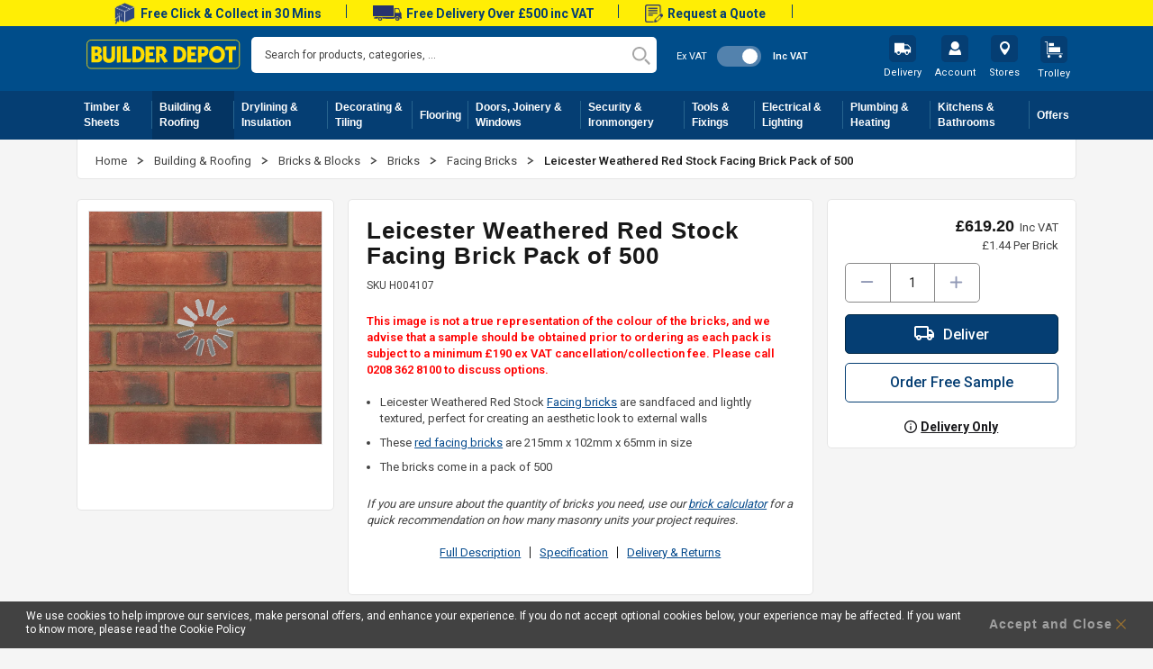

--- FILE ---
content_type: text/html; charset=UTF-8
request_url: https://www.builderdepot.co.uk/ibstock-leicester-weathered-red-stock-facing-brick-pack-of-500
body_size: 81416
content:
<!doctype html>
<html lang="en">
    <head prefix="og: http://ogp.me/ns# fb: http://ogp.me/ns/fb# product: http://ogp.me/ns/product#">
        <script>
    var LOCALE = 'en\u002DGB';
    var BASE_URL = 'https\u003A\u002F\u002Fwww.builderdepot.co.uk\u002F';
    var require = {
        'baseUrl': 'https\u003A\u002F\u002Fwww.builderdepot.co.uk\u002Fstatic\u002Fversion1768461015\u002Ffrontend\u002FBuilderDepot\u002Fdefault\u002Fen_GB'
    };</script>        <meta charset="utf-8"/><script type="text/javascript">(window.NREUM||(NREUM={})).init={ajax:{deny_list:["bam.nr-data.net"]},feature_flags:["soft_nav"]};(window.NREUM||(NREUM={})).loader_config={licenseKey:"42f2cc1e2b",applicationID:"368312260",browserID:"368313466"};;/*! For license information please see nr-loader-rum-1.308.0.min.js.LICENSE.txt */
(()=>{var e,t,r={163:(e,t,r)=>{"use strict";r.d(t,{j:()=>E});var n=r(384),i=r(1741);var a=r(2555);r(860).K7.genericEvents;const s="experimental.resources",o="register",c=e=>{if(!e||"string"!=typeof e)return!1;try{document.createDocumentFragment().querySelector(e)}catch{return!1}return!0};var d=r(2614),u=r(944),l=r(8122);const f="[data-nr-mask]",g=e=>(0,l.a)(e,(()=>{const e={feature_flags:[],experimental:{allow_registered_children:!1,resources:!1},mask_selector:"*",block_selector:"[data-nr-block]",mask_input_options:{color:!1,date:!1,"datetime-local":!1,email:!1,month:!1,number:!1,range:!1,search:!1,tel:!1,text:!1,time:!1,url:!1,week:!1,textarea:!1,select:!1,password:!0}};return{ajax:{deny_list:void 0,block_internal:!0,enabled:!0,autoStart:!0},api:{get allow_registered_children(){return e.feature_flags.includes(o)||e.experimental.allow_registered_children},set allow_registered_children(t){e.experimental.allow_registered_children=t},duplicate_registered_data:!1},browser_consent_mode:{enabled:!1},distributed_tracing:{enabled:void 0,exclude_newrelic_header:void 0,cors_use_newrelic_header:void 0,cors_use_tracecontext_headers:void 0,allowed_origins:void 0},get feature_flags(){return e.feature_flags},set feature_flags(t){e.feature_flags=t},generic_events:{enabled:!0,autoStart:!0},harvest:{interval:30},jserrors:{enabled:!0,autoStart:!0},logging:{enabled:!0,autoStart:!0},metrics:{enabled:!0,autoStart:!0},obfuscate:void 0,page_action:{enabled:!0},page_view_event:{enabled:!0,autoStart:!0},page_view_timing:{enabled:!0,autoStart:!0},performance:{capture_marks:!1,capture_measures:!1,capture_detail:!0,resources:{get enabled(){return e.feature_flags.includes(s)||e.experimental.resources},set enabled(t){e.experimental.resources=t},asset_types:[],first_party_domains:[],ignore_newrelic:!0}},privacy:{cookies_enabled:!0},proxy:{assets:void 0,beacon:void 0},session:{expiresMs:d.wk,inactiveMs:d.BB},session_replay:{autoStart:!0,enabled:!1,preload:!1,sampling_rate:10,error_sampling_rate:100,collect_fonts:!1,inline_images:!1,fix_stylesheets:!0,mask_all_inputs:!0,get mask_text_selector(){return e.mask_selector},set mask_text_selector(t){c(t)?e.mask_selector="".concat(t,",").concat(f):""===t||null===t?e.mask_selector=f:(0,u.R)(5,t)},get block_class(){return"nr-block"},get ignore_class(){return"nr-ignore"},get mask_text_class(){return"nr-mask"},get block_selector(){return e.block_selector},set block_selector(t){c(t)?e.block_selector+=",".concat(t):""!==t&&(0,u.R)(6,t)},get mask_input_options(){return e.mask_input_options},set mask_input_options(t){t&&"object"==typeof t?e.mask_input_options={...t,password:!0}:(0,u.R)(7,t)}},session_trace:{enabled:!0,autoStart:!0},soft_navigations:{enabled:!0,autoStart:!0},spa:{enabled:!0,autoStart:!0},ssl:void 0,user_actions:{enabled:!0,elementAttributes:["id","className","tagName","type"]}}})());var p=r(6154),m=r(9324);let h=0;const v={buildEnv:m.F3,distMethod:m.Xs,version:m.xv,originTime:p.WN},b={consented:!1},y={appMetadata:{},get consented(){return this.session?.state?.consent||b.consented},set consented(e){b.consented=e},customTransaction:void 0,denyList:void 0,disabled:!1,harvester:void 0,isolatedBacklog:!1,isRecording:!1,loaderType:void 0,maxBytes:3e4,obfuscator:void 0,onerror:void 0,ptid:void 0,releaseIds:{},session:void 0,timeKeeper:void 0,registeredEntities:[],jsAttributesMetadata:{bytes:0},get harvestCount(){return++h}},_=e=>{const t=(0,l.a)(e,y),r=Object.keys(v).reduce((e,t)=>(e[t]={value:v[t],writable:!1,configurable:!0,enumerable:!0},e),{});return Object.defineProperties(t,r)};var w=r(5701);const x=e=>{const t=e.startsWith("http");e+="/",r.p=t?e:"https://"+e};var R=r(7836),k=r(3241);const A={accountID:void 0,trustKey:void 0,agentID:void 0,licenseKey:void 0,applicationID:void 0,xpid:void 0},S=e=>(0,l.a)(e,A),T=new Set;function E(e,t={},r,s){let{init:o,info:c,loader_config:d,runtime:u={},exposed:l=!0}=t;if(!c){const e=(0,n.pV)();o=e.init,c=e.info,d=e.loader_config}e.init=g(o||{}),e.loader_config=S(d||{}),c.jsAttributes??={},p.bv&&(c.jsAttributes.isWorker=!0),e.info=(0,a.D)(c);const f=e.init,m=[c.beacon,c.errorBeacon];T.has(e.agentIdentifier)||(f.proxy.assets&&(x(f.proxy.assets),m.push(f.proxy.assets)),f.proxy.beacon&&m.push(f.proxy.beacon),e.beacons=[...m],function(e){const t=(0,n.pV)();Object.getOwnPropertyNames(i.W.prototype).forEach(r=>{const n=i.W.prototype[r];if("function"!=typeof n||"constructor"===n)return;let a=t[r];e[r]&&!1!==e.exposed&&"micro-agent"!==e.runtime?.loaderType&&(t[r]=(...t)=>{const n=e[r](...t);return a?a(...t):n})})}(e),(0,n.US)("activatedFeatures",w.B)),u.denyList=[...f.ajax.deny_list||[],...f.ajax.block_internal?m:[]],u.ptid=e.agentIdentifier,u.loaderType=r,e.runtime=_(u),T.has(e.agentIdentifier)||(e.ee=R.ee.get(e.agentIdentifier),e.exposed=l,(0,k.W)({agentIdentifier:e.agentIdentifier,drained:!!w.B?.[e.agentIdentifier],type:"lifecycle",name:"initialize",feature:void 0,data:e.config})),T.add(e.agentIdentifier)}},384:(e,t,r)=>{"use strict";r.d(t,{NT:()=>s,US:()=>u,Zm:()=>o,bQ:()=>d,dV:()=>c,pV:()=>l});var n=r(6154),i=r(1863),a=r(1910);const s={beacon:"bam.nr-data.net",errorBeacon:"bam.nr-data.net"};function o(){return n.gm.NREUM||(n.gm.NREUM={}),void 0===n.gm.newrelic&&(n.gm.newrelic=n.gm.NREUM),n.gm.NREUM}function c(){let e=o();return e.o||(e.o={ST:n.gm.setTimeout,SI:n.gm.setImmediate||n.gm.setInterval,CT:n.gm.clearTimeout,XHR:n.gm.XMLHttpRequest,REQ:n.gm.Request,EV:n.gm.Event,PR:n.gm.Promise,MO:n.gm.MutationObserver,FETCH:n.gm.fetch,WS:n.gm.WebSocket},(0,a.i)(...Object.values(e.o))),e}function d(e,t){let r=o();r.initializedAgents??={},t.initializedAt={ms:(0,i.t)(),date:new Date},r.initializedAgents[e]=t}function u(e,t){o()[e]=t}function l(){return function(){let e=o();const t=e.info||{};e.info={beacon:s.beacon,errorBeacon:s.errorBeacon,...t}}(),function(){let e=o();const t=e.init||{};e.init={...t}}(),c(),function(){let e=o();const t=e.loader_config||{};e.loader_config={...t}}(),o()}},782:(e,t,r)=>{"use strict";r.d(t,{T:()=>n});const n=r(860).K7.pageViewTiming},860:(e,t,r)=>{"use strict";r.d(t,{$J:()=>u,K7:()=>c,P3:()=>d,XX:()=>i,Yy:()=>o,df:()=>a,qY:()=>n,v4:()=>s});const n="events",i="jserrors",a="browser/blobs",s="rum",o="browser/logs",c={ajax:"ajax",genericEvents:"generic_events",jserrors:i,logging:"logging",metrics:"metrics",pageAction:"page_action",pageViewEvent:"page_view_event",pageViewTiming:"page_view_timing",sessionReplay:"session_replay",sessionTrace:"session_trace",softNav:"soft_navigations",spa:"spa"},d={[c.pageViewEvent]:1,[c.pageViewTiming]:2,[c.metrics]:3,[c.jserrors]:4,[c.spa]:5,[c.ajax]:6,[c.sessionTrace]:7,[c.softNav]:8,[c.sessionReplay]:9,[c.logging]:10,[c.genericEvents]:11},u={[c.pageViewEvent]:s,[c.pageViewTiming]:n,[c.ajax]:n,[c.spa]:n,[c.softNav]:n,[c.metrics]:i,[c.jserrors]:i,[c.sessionTrace]:a,[c.sessionReplay]:a,[c.logging]:o,[c.genericEvents]:"ins"}},944:(e,t,r)=>{"use strict";r.d(t,{R:()=>i});var n=r(3241);function i(e,t){"function"==typeof console.debug&&(console.debug("New Relic Warning: https://github.com/newrelic/newrelic-browser-agent/blob/main/docs/warning-codes.md#".concat(e),t),(0,n.W)({agentIdentifier:null,drained:null,type:"data",name:"warn",feature:"warn",data:{code:e,secondary:t}}))}},1687:(e,t,r)=>{"use strict";r.d(t,{Ak:()=>d,Ze:()=>f,x3:()=>u});var n=r(3241),i=r(7836),a=r(3606),s=r(860),o=r(2646);const c={};function d(e,t){const r={staged:!1,priority:s.P3[t]||0};l(e),c[e].get(t)||c[e].set(t,r)}function u(e,t){e&&c[e]&&(c[e].get(t)&&c[e].delete(t),p(e,t,!1),c[e].size&&g(e))}function l(e){if(!e)throw new Error("agentIdentifier required");c[e]||(c[e]=new Map)}function f(e="",t="feature",r=!1){if(l(e),!e||!c[e].get(t)||r)return p(e,t);c[e].get(t).staged=!0,g(e)}function g(e){const t=Array.from(c[e]);t.every(([e,t])=>t.staged)&&(t.sort((e,t)=>e[1].priority-t[1].priority),t.forEach(([t])=>{c[e].delete(t),p(e,t)}))}function p(e,t,r=!0){const s=e?i.ee.get(e):i.ee,c=a.i.handlers;if(!s.aborted&&s.backlog&&c){if((0,n.W)({agentIdentifier:e,type:"lifecycle",name:"drain",feature:t}),r){const e=s.backlog[t],r=c[t];if(r){for(let t=0;e&&t<e.length;++t)m(e[t],r);Object.entries(r).forEach(([e,t])=>{Object.values(t||{}).forEach(t=>{t[0]?.on&&t[0]?.context()instanceof o.y&&t[0].on(e,t[1])})})}}s.isolatedBacklog||delete c[t],s.backlog[t]=null,s.emit("drain-"+t,[])}}function m(e,t){var r=e[1];Object.values(t[r]||{}).forEach(t=>{var r=e[0];if(t[0]===r){var n=t[1],i=e[3],a=e[2];n.apply(i,a)}})}},1738:(e,t,r)=>{"use strict";r.d(t,{U:()=>g,Y:()=>f});var n=r(3241),i=r(9908),a=r(1863),s=r(944),o=r(5701),c=r(3969),d=r(8362),u=r(860),l=r(4261);function f(e,t,r,a){const f=a||r;!f||f[e]&&f[e]!==d.d.prototype[e]||(f[e]=function(){(0,i.p)(c.xV,["API/"+e+"/called"],void 0,u.K7.metrics,r.ee),(0,n.W)({agentIdentifier:r.agentIdentifier,drained:!!o.B?.[r.agentIdentifier],type:"data",name:"api",feature:l.Pl+e,data:{}});try{return t.apply(this,arguments)}catch(e){(0,s.R)(23,e)}})}function g(e,t,r,n,s){const o=e.info;null===r?delete o.jsAttributes[t]:o.jsAttributes[t]=r,(s||null===r)&&(0,i.p)(l.Pl+n,[(0,a.t)(),t,r],void 0,"session",e.ee)}},1741:(e,t,r)=>{"use strict";r.d(t,{W:()=>a});var n=r(944),i=r(4261);class a{#e(e,...t){if(this[e]!==a.prototype[e])return this[e](...t);(0,n.R)(35,e)}addPageAction(e,t){return this.#e(i.hG,e,t)}register(e){return this.#e(i.eY,e)}recordCustomEvent(e,t){return this.#e(i.fF,e,t)}setPageViewName(e,t){return this.#e(i.Fw,e,t)}setCustomAttribute(e,t,r){return this.#e(i.cD,e,t,r)}noticeError(e,t){return this.#e(i.o5,e,t)}setUserId(e,t=!1){return this.#e(i.Dl,e,t)}setApplicationVersion(e){return this.#e(i.nb,e)}setErrorHandler(e){return this.#e(i.bt,e)}addRelease(e,t){return this.#e(i.k6,e,t)}log(e,t){return this.#e(i.$9,e,t)}start(){return this.#e(i.d3)}finished(e){return this.#e(i.BL,e)}recordReplay(){return this.#e(i.CH)}pauseReplay(){return this.#e(i.Tb)}addToTrace(e){return this.#e(i.U2,e)}setCurrentRouteName(e){return this.#e(i.PA,e)}interaction(e){return this.#e(i.dT,e)}wrapLogger(e,t,r){return this.#e(i.Wb,e,t,r)}measure(e,t){return this.#e(i.V1,e,t)}consent(e){return this.#e(i.Pv,e)}}},1863:(e,t,r)=>{"use strict";function n(){return Math.floor(performance.now())}r.d(t,{t:()=>n})},1910:(e,t,r)=>{"use strict";r.d(t,{i:()=>a});var n=r(944);const i=new Map;function a(...e){return e.every(e=>{if(i.has(e))return i.get(e);const t="function"==typeof e?e.toString():"",r=t.includes("[native code]"),a=t.includes("nrWrapper");return r||a||(0,n.R)(64,e?.name||t),i.set(e,r),r})}},2555:(e,t,r)=>{"use strict";r.d(t,{D:()=>o,f:()=>s});var n=r(384),i=r(8122);const a={beacon:n.NT.beacon,errorBeacon:n.NT.errorBeacon,licenseKey:void 0,applicationID:void 0,sa:void 0,queueTime:void 0,applicationTime:void 0,ttGuid:void 0,user:void 0,account:void 0,product:void 0,extra:void 0,jsAttributes:{},userAttributes:void 0,atts:void 0,transactionName:void 0,tNamePlain:void 0};function s(e){try{return!!e.licenseKey&&!!e.errorBeacon&&!!e.applicationID}catch(e){return!1}}const o=e=>(0,i.a)(e,a)},2614:(e,t,r)=>{"use strict";r.d(t,{BB:()=>s,H3:()=>n,g:()=>d,iL:()=>c,tS:()=>o,uh:()=>i,wk:()=>a});const n="NRBA",i="SESSION",a=144e5,s=18e5,o={STARTED:"session-started",PAUSE:"session-pause",RESET:"session-reset",RESUME:"session-resume",UPDATE:"session-update"},c={SAME_TAB:"same-tab",CROSS_TAB:"cross-tab"},d={OFF:0,FULL:1,ERROR:2}},2646:(e,t,r)=>{"use strict";r.d(t,{y:()=>n});class n{constructor(e){this.contextId=e}}},2843:(e,t,r)=>{"use strict";r.d(t,{G:()=>a,u:()=>i});var n=r(3878);function i(e,t=!1,r,i){(0,n.DD)("visibilitychange",function(){if(t)return void("hidden"===document.visibilityState&&e());e(document.visibilityState)},r,i)}function a(e,t,r){(0,n.sp)("pagehide",e,t,r)}},3241:(e,t,r)=>{"use strict";r.d(t,{W:()=>a});var n=r(6154);const i="newrelic";function a(e={}){try{n.gm.dispatchEvent(new CustomEvent(i,{detail:e}))}catch(e){}}},3606:(e,t,r)=>{"use strict";r.d(t,{i:()=>a});var n=r(9908);a.on=s;var i=a.handlers={};function a(e,t,r,a){s(a||n.d,i,e,t,r)}function s(e,t,r,i,a){a||(a="feature"),e||(e=n.d);var s=t[a]=t[a]||{};(s[r]=s[r]||[]).push([e,i])}},3878:(e,t,r)=>{"use strict";function n(e,t){return{capture:e,passive:!1,signal:t}}function i(e,t,r=!1,i){window.addEventListener(e,t,n(r,i))}function a(e,t,r=!1,i){document.addEventListener(e,t,n(r,i))}r.d(t,{DD:()=>a,jT:()=>n,sp:()=>i})},3969:(e,t,r)=>{"use strict";r.d(t,{TZ:()=>n,XG:()=>o,rs:()=>i,xV:()=>s,z_:()=>a});const n=r(860).K7.metrics,i="sm",a="cm",s="storeSupportabilityMetrics",o="storeEventMetrics"},4234:(e,t,r)=>{"use strict";r.d(t,{W:()=>a});var n=r(7836),i=r(1687);class a{constructor(e,t){this.agentIdentifier=e,this.ee=n.ee.get(e),this.featureName=t,this.blocked=!1}deregisterDrain(){(0,i.x3)(this.agentIdentifier,this.featureName)}}},4261:(e,t,r)=>{"use strict";r.d(t,{$9:()=>d,BL:()=>o,CH:()=>g,Dl:()=>_,Fw:()=>y,PA:()=>h,Pl:()=>n,Pv:()=>k,Tb:()=>l,U2:()=>a,V1:()=>R,Wb:()=>x,bt:()=>b,cD:()=>v,d3:()=>w,dT:()=>c,eY:()=>p,fF:()=>f,hG:()=>i,k6:()=>s,nb:()=>m,o5:()=>u});const n="api-",i="addPageAction",a="addToTrace",s="addRelease",o="finished",c="interaction",d="log",u="noticeError",l="pauseReplay",f="recordCustomEvent",g="recordReplay",p="register",m="setApplicationVersion",h="setCurrentRouteName",v="setCustomAttribute",b="setErrorHandler",y="setPageViewName",_="setUserId",w="start",x="wrapLogger",R="measure",k="consent"},5289:(e,t,r)=>{"use strict";r.d(t,{GG:()=>s,Qr:()=>c,sB:()=>o});var n=r(3878),i=r(6389);function a(){return"undefined"==typeof document||"complete"===document.readyState}function s(e,t){if(a())return e();const r=(0,i.J)(e),s=setInterval(()=>{a()&&(clearInterval(s),r())},500);(0,n.sp)("load",r,t)}function o(e){if(a())return e();(0,n.DD)("DOMContentLoaded",e)}function c(e){if(a())return e();(0,n.sp)("popstate",e)}},5607:(e,t,r)=>{"use strict";r.d(t,{W:()=>n});const n=(0,r(9566).bz)()},5701:(e,t,r)=>{"use strict";r.d(t,{B:()=>a,t:()=>s});var n=r(3241);const i=new Set,a={};function s(e,t){const r=t.agentIdentifier;a[r]??={},e&&"object"==typeof e&&(i.has(r)||(t.ee.emit("rumresp",[e]),a[r]=e,i.add(r),(0,n.W)({agentIdentifier:r,loaded:!0,drained:!0,type:"lifecycle",name:"load",feature:void 0,data:e})))}},6154:(e,t,r)=>{"use strict";r.d(t,{OF:()=>c,RI:()=>i,WN:()=>u,bv:()=>a,eN:()=>l,gm:()=>s,mw:()=>o,sb:()=>d});var n=r(1863);const i="undefined"!=typeof window&&!!window.document,a="undefined"!=typeof WorkerGlobalScope&&("undefined"!=typeof self&&self instanceof WorkerGlobalScope&&self.navigator instanceof WorkerNavigator||"undefined"!=typeof globalThis&&globalThis instanceof WorkerGlobalScope&&globalThis.navigator instanceof WorkerNavigator),s=i?window:"undefined"!=typeof WorkerGlobalScope&&("undefined"!=typeof self&&self instanceof WorkerGlobalScope&&self||"undefined"!=typeof globalThis&&globalThis instanceof WorkerGlobalScope&&globalThis),o=Boolean("hidden"===s?.document?.visibilityState),c=/iPad|iPhone|iPod/.test(s.navigator?.userAgent),d=c&&"undefined"==typeof SharedWorker,u=((()=>{const e=s.navigator?.userAgent?.match(/Firefox[/\s](\d+\.\d+)/);Array.isArray(e)&&e.length>=2&&e[1]})(),Date.now()-(0,n.t)()),l=()=>"undefined"!=typeof PerformanceNavigationTiming&&s?.performance?.getEntriesByType("navigation")?.[0]?.responseStart},6389:(e,t,r)=>{"use strict";function n(e,t=500,r={}){const n=r?.leading||!1;let i;return(...r)=>{n&&void 0===i&&(e.apply(this,r),i=setTimeout(()=>{i=clearTimeout(i)},t)),n||(clearTimeout(i),i=setTimeout(()=>{e.apply(this,r)},t))}}function i(e){let t=!1;return(...r)=>{t||(t=!0,e.apply(this,r))}}r.d(t,{J:()=>i,s:()=>n})},6630:(e,t,r)=>{"use strict";r.d(t,{T:()=>n});const n=r(860).K7.pageViewEvent},7699:(e,t,r)=>{"use strict";r.d(t,{It:()=>a,KC:()=>o,No:()=>i,qh:()=>s});var n=r(860);const i=16e3,a=1e6,s="SESSION_ERROR",o={[n.K7.logging]:!0,[n.K7.genericEvents]:!1,[n.K7.jserrors]:!1,[n.K7.ajax]:!1}},7836:(e,t,r)=>{"use strict";r.d(t,{P:()=>o,ee:()=>c});var n=r(384),i=r(8990),a=r(2646),s=r(5607);const o="nr@context:".concat(s.W),c=function e(t,r){var n={},s={},u={},l=!1;try{l=16===r.length&&d.initializedAgents?.[r]?.runtime.isolatedBacklog}catch(e){}var f={on:p,addEventListener:p,removeEventListener:function(e,t){var r=n[e];if(!r)return;for(var i=0;i<r.length;i++)r[i]===t&&r.splice(i,1)},emit:function(e,r,n,i,a){!1!==a&&(a=!0);if(c.aborted&&!i)return;t&&a&&t.emit(e,r,n);var o=g(n);m(e).forEach(e=>{e.apply(o,r)});var d=v()[s[e]];d&&d.push([f,e,r,o]);return o},get:h,listeners:m,context:g,buffer:function(e,t){const r=v();if(t=t||"feature",f.aborted)return;Object.entries(e||{}).forEach(([e,n])=>{s[n]=t,t in r||(r[t]=[])})},abort:function(){f._aborted=!0,Object.keys(f.backlog).forEach(e=>{delete f.backlog[e]})},isBuffering:function(e){return!!v()[s[e]]},debugId:r,backlog:l?{}:t&&"object"==typeof t.backlog?t.backlog:{},isolatedBacklog:l};return Object.defineProperty(f,"aborted",{get:()=>{let e=f._aborted||!1;return e||(t&&(e=t.aborted),e)}}),f;function g(e){return e&&e instanceof a.y?e:e?(0,i.I)(e,o,()=>new a.y(o)):new a.y(o)}function p(e,t){n[e]=m(e).concat(t)}function m(e){return n[e]||[]}function h(t){return u[t]=u[t]||e(f,t)}function v(){return f.backlog}}(void 0,"globalEE"),d=(0,n.Zm)();d.ee||(d.ee=c)},8122:(e,t,r)=>{"use strict";r.d(t,{a:()=>i});var n=r(944);function i(e,t){try{if(!e||"object"!=typeof e)return(0,n.R)(3);if(!t||"object"!=typeof t)return(0,n.R)(4);const r=Object.create(Object.getPrototypeOf(t),Object.getOwnPropertyDescriptors(t)),a=0===Object.keys(r).length?e:r;for(let s in a)if(void 0!==e[s])try{if(null===e[s]){r[s]=null;continue}Array.isArray(e[s])&&Array.isArray(t[s])?r[s]=Array.from(new Set([...e[s],...t[s]])):"object"==typeof e[s]&&"object"==typeof t[s]?r[s]=i(e[s],t[s]):r[s]=e[s]}catch(e){r[s]||(0,n.R)(1,e)}return r}catch(e){(0,n.R)(2,e)}}},8362:(e,t,r)=>{"use strict";r.d(t,{d:()=>a});var n=r(9566),i=r(1741);class a extends i.W{agentIdentifier=(0,n.LA)(16)}},8374:(e,t,r)=>{r.nc=(()=>{try{return document?.currentScript?.nonce}catch(e){}return""})()},8990:(e,t,r)=>{"use strict";r.d(t,{I:()=>i});var n=Object.prototype.hasOwnProperty;function i(e,t,r){if(n.call(e,t))return e[t];var i=r();if(Object.defineProperty&&Object.keys)try{return Object.defineProperty(e,t,{value:i,writable:!0,enumerable:!1}),i}catch(e){}return e[t]=i,i}},9324:(e,t,r)=>{"use strict";r.d(t,{F3:()=>i,Xs:()=>a,xv:()=>n});const n="1.308.0",i="PROD",a="CDN"},9566:(e,t,r)=>{"use strict";r.d(t,{LA:()=>o,bz:()=>s});var n=r(6154);const i="xxxxxxxx-xxxx-4xxx-yxxx-xxxxxxxxxxxx";function a(e,t){return e?15&e[t]:16*Math.random()|0}function s(){const e=n.gm?.crypto||n.gm?.msCrypto;let t,r=0;return e&&e.getRandomValues&&(t=e.getRandomValues(new Uint8Array(30))),i.split("").map(e=>"x"===e?a(t,r++).toString(16):"y"===e?(3&a()|8).toString(16):e).join("")}function o(e){const t=n.gm?.crypto||n.gm?.msCrypto;let r,i=0;t&&t.getRandomValues&&(r=t.getRandomValues(new Uint8Array(e)));const s=[];for(var o=0;o<e;o++)s.push(a(r,i++).toString(16));return s.join("")}},9908:(e,t,r)=>{"use strict";r.d(t,{d:()=>n,p:()=>i});var n=r(7836).ee.get("handle");function i(e,t,r,i,a){a?(a.buffer([e],i),a.emit(e,t,r)):(n.buffer([e],i),n.emit(e,t,r))}}},n={};function i(e){var t=n[e];if(void 0!==t)return t.exports;var a=n[e]={exports:{}};return r[e](a,a.exports,i),a.exports}i.m=r,i.d=(e,t)=>{for(var r in t)i.o(t,r)&&!i.o(e,r)&&Object.defineProperty(e,r,{enumerable:!0,get:t[r]})},i.f={},i.e=e=>Promise.all(Object.keys(i.f).reduce((t,r)=>(i.f[r](e,t),t),[])),i.u=e=>"nr-rum-1.308.0.min.js",i.o=(e,t)=>Object.prototype.hasOwnProperty.call(e,t),e={},t="NRBA-1.308.0.PROD:",i.l=(r,n,a,s)=>{if(e[r])e[r].push(n);else{var o,c;if(void 0!==a)for(var d=document.getElementsByTagName("script"),u=0;u<d.length;u++){var l=d[u];if(l.getAttribute("src")==r||l.getAttribute("data-webpack")==t+a){o=l;break}}if(!o){c=!0;var f={296:"sha512-+MIMDsOcckGXa1EdWHqFNv7P+JUkd5kQwCBr3KE6uCvnsBNUrdSt4a/3/L4j4TxtnaMNjHpza2/erNQbpacJQA=="};(o=document.createElement("script")).charset="utf-8",i.nc&&o.setAttribute("nonce",i.nc),o.setAttribute("data-webpack",t+a),o.src=r,0!==o.src.indexOf(window.location.origin+"/")&&(o.crossOrigin="anonymous"),f[s]&&(o.integrity=f[s])}e[r]=[n];var g=(t,n)=>{o.onerror=o.onload=null,clearTimeout(p);var i=e[r];if(delete e[r],o.parentNode&&o.parentNode.removeChild(o),i&&i.forEach(e=>e(n)),t)return t(n)},p=setTimeout(g.bind(null,void 0,{type:"timeout",target:o}),12e4);o.onerror=g.bind(null,o.onerror),o.onload=g.bind(null,o.onload),c&&document.head.appendChild(o)}},i.r=e=>{"undefined"!=typeof Symbol&&Symbol.toStringTag&&Object.defineProperty(e,Symbol.toStringTag,{value:"Module"}),Object.defineProperty(e,"__esModule",{value:!0})},i.p="https://js-agent.newrelic.com/",(()=>{var e={374:0,840:0};i.f.j=(t,r)=>{var n=i.o(e,t)?e[t]:void 0;if(0!==n)if(n)r.push(n[2]);else{var a=new Promise((r,i)=>n=e[t]=[r,i]);r.push(n[2]=a);var s=i.p+i.u(t),o=new Error;i.l(s,r=>{if(i.o(e,t)&&(0!==(n=e[t])&&(e[t]=void 0),n)){var a=r&&("load"===r.type?"missing":r.type),s=r&&r.target&&r.target.src;o.message="Loading chunk "+t+" failed: ("+a+": "+s+")",o.name="ChunkLoadError",o.type=a,o.request=s,n[1](o)}},"chunk-"+t,t)}};var t=(t,r)=>{var n,a,[s,o,c]=r,d=0;if(s.some(t=>0!==e[t])){for(n in o)i.o(o,n)&&(i.m[n]=o[n]);if(c)c(i)}for(t&&t(r);d<s.length;d++)a=s[d],i.o(e,a)&&e[a]&&e[a][0](),e[a]=0},r=self["webpackChunk:NRBA-1.308.0.PROD"]=self["webpackChunk:NRBA-1.308.0.PROD"]||[];r.forEach(t.bind(null,0)),r.push=t.bind(null,r.push.bind(r))})(),(()=>{"use strict";i(8374);var e=i(8362),t=i(860);const r=Object.values(t.K7);var n=i(163);var a=i(9908),s=i(1863),o=i(4261),c=i(1738);var d=i(1687),u=i(4234),l=i(5289),f=i(6154),g=i(944),p=i(384);const m=e=>f.RI&&!0===e?.privacy.cookies_enabled;function h(e){return!!(0,p.dV)().o.MO&&m(e)&&!0===e?.session_trace.enabled}var v=i(6389),b=i(7699);class y extends u.W{constructor(e,t){super(e.agentIdentifier,t),this.agentRef=e,this.abortHandler=void 0,this.featAggregate=void 0,this.loadedSuccessfully=void 0,this.onAggregateImported=new Promise(e=>{this.loadedSuccessfully=e}),this.deferred=Promise.resolve(),!1===e.init[this.featureName].autoStart?this.deferred=new Promise((t,r)=>{this.ee.on("manual-start-all",(0,v.J)(()=>{(0,d.Ak)(e.agentIdentifier,this.featureName),t()}))}):(0,d.Ak)(e.agentIdentifier,t)}importAggregator(e,t,r={}){if(this.featAggregate)return;const n=async()=>{let n;await this.deferred;try{if(m(e.init)){const{setupAgentSession:t}=await i.e(296).then(i.bind(i,3305));n=t(e)}}catch(e){(0,g.R)(20,e),this.ee.emit("internal-error",[e]),(0,a.p)(b.qh,[e],void 0,this.featureName,this.ee)}try{if(!this.#t(this.featureName,n,e.init))return(0,d.Ze)(this.agentIdentifier,this.featureName),void this.loadedSuccessfully(!1);const{Aggregate:i}=await t();this.featAggregate=new i(e,r),e.runtime.harvester.initializedAggregates.push(this.featAggregate),this.loadedSuccessfully(!0)}catch(e){(0,g.R)(34,e),this.abortHandler?.(),(0,d.Ze)(this.agentIdentifier,this.featureName,!0),this.loadedSuccessfully(!1),this.ee&&this.ee.abort()}};f.RI?(0,l.GG)(()=>n(),!0):n()}#t(e,r,n){if(this.blocked)return!1;switch(e){case t.K7.sessionReplay:return h(n)&&!!r;case t.K7.sessionTrace:return!!r;default:return!0}}}var _=i(6630),w=i(2614),x=i(3241);class R extends y{static featureName=_.T;constructor(e){var t;super(e,_.T),this.setupInspectionEvents(e.agentIdentifier),t=e,(0,c.Y)(o.Fw,function(e,r){"string"==typeof e&&("/"!==e.charAt(0)&&(e="/"+e),t.runtime.customTransaction=(r||"http://custom.transaction")+e,(0,a.p)(o.Pl+o.Fw,[(0,s.t)()],void 0,void 0,t.ee))},t),this.importAggregator(e,()=>i.e(296).then(i.bind(i,3943)))}setupInspectionEvents(e){const t=(t,r)=>{t&&(0,x.W)({agentIdentifier:e,timeStamp:t.timeStamp,loaded:"complete"===t.target.readyState,type:"window",name:r,data:t.target.location+""})};(0,l.sB)(e=>{t(e,"DOMContentLoaded")}),(0,l.GG)(e=>{t(e,"load")}),(0,l.Qr)(e=>{t(e,"navigate")}),this.ee.on(w.tS.UPDATE,(t,r)=>{(0,x.W)({agentIdentifier:e,type:"lifecycle",name:"session",data:r})})}}class k extends e.d{constructor(e){var t;(super(),f.gm)?(this.features={},(0,p.bQ)(this.agentIdentifier,this),this.desiredFeatures=new Set(e.features||[]),this.desiredFeatures.add(R),(0,n.j)(this,e,e.loaderType||"agent"),t=this,(0,c.Y)(o.cD,function(e,r,n=!1){if("string"==typeof e){if(["string","number","boolean"].includes(typeof r)||null===r)return(0,c.U)(t,e,r,o.cD,n);(0,g.R)(40,typeof r)}else(0,g.R)(39,typeof e)},t),function(e){(0,c.Y)(o.Dl,function(t,r=!1){if("string"!=typeof t&&null!==t)return void(0,g.R)(41,typeof t);const n=e.info.jsAttributes["enduser.id"];r&&null!=n&&n!==t?(0,a.p)(o.Pl+"setUserIdAndResetSession",[t],void 0,"session",e.ee):(0,c.U)(e,"enduser.id",t,o.Dl,!0)},e)}(this),function(e){(0,c.Y)(o.nb,function(t){if("string"==typeof t||null===t)return(0,c.U)(e,"application.version",t,o.nb,!1);(0,g.R)(42,typeof t)},e)}(this),function(e){(0,c.Y)(o.d3,function(){e.ee.emit("manual-start-all")},e)}(this),function(e){(0,c.Y)(o.Pv,function(t=!0){if("boolean"==typeof t){if((0,a.p)(o.Pl+o.Pv,[t],void 0,"session",e.ee),e.runtime.consented=t,t){const t=e.features.page_view_event;t.onAggregateImported.then(e=>{const r=t.featAggregate;e&&!r.sentRum&&r.sendRum()})}}else(0,g.R)(65,typeof t)},e)}(this),this.run()):(0,g.R)(21)}get config(){return{info:this.info,init:this.init,loader_config:this.loader_config,runtime:this.runtime}}get api(){return this}run(){try{const e=function(e){const t={};return r.forEach(r=>{t[r]=!!e[r]?.enabled}),t}(this.init),n=[...this.desiredFeatures];n.sort((e,r)=>t.P3[e.featureName]-t.P3[r.featureName]),n.forEach(r=>{if(!e[r.featureName]&&r.featureName!==t.K7.pageViewEvent)return;if(r.featureName===t.K7.spa)return void(0,g.R)(67);const n=function(e){switch(e){case t.K7.ajax:return[t.K7.jserrors];case t.K7.sessionTrace:return[t.K7.ajax,t.K7.pageViewEvent];case t.K7.sessionReplay:return[t.K7.sessionTrace];case t.K7.pageViewTiming:return[t.K7.pageViewEvent];default:return[]}}(r.featureName).filter(e=>!(e in this.features));n.length>0&&(0,g.R)(36,{targetFeature:r.featureName,missingDependencies:n}),this.features[r.featureName]=new r(this)})}catch(e){(0,g.R)(22,e);for(const e in this.features)this.features[e].abortHandler?.();const t=(0,p.Zm)();delete t.initializedAgents[this.agentIdentifier]?.features,delete this.sharedAggregator;return t.ee.get(this.agentIdentifier).abort(),!1}}}var A=i(2843),S=i(782);class T extends y{static featureName=S.T;constructor(e){super(e,S.T),f.RI&&((0,A.u)(()=>(0,a.p)("docHidden",[(0,s.t)()],void 0,S.T,this.ee),!0),(0,A.G)(()=>(0,a.p)("winPagehide",[(0,s.t)()],void 0,S.T,this.ee)),this.importAggregator(e,()=>i.e(296).then(i.bind(i,2117))))}}var E=i(3969);class I extends y{static featureName=E.TZ;constructor(e){super(e,E.TZ),f.RI&&document.addEventListener("securitypolicyviolation",e=>{(0,a.p)(E.xV,["Generic/CSPViolation/Detected"],void 0,this.featureName,this.ee)}),this.importAggregator(e,()=>i.e(296).then(i.bind(i,9623)))}}new k({features:[R,T,I],loaderType:"lite"})})()})();</script>
<meta name="title" content="Leicester Weathered Red Stock Facing Brick Pack of 500"/>
<meta name="description" content="Orders for 4 packs or less are offloaded by a tailgate system, kerbside delivery. If onsite mechanical offload is required, please contact us on 0208 362 8100 and we can quote you for this additional service. You must advise of any delivery restrictions, "/>
<meta name="keywords" content="Builders Merchant, Builder Depot, Building & Roofing, Unbeatable Prices, Decorating & Tiling, Drylining & Insulation"/>
<meta name="robots" content="INDEX, FOLLOW"/>
<meta name="viewport" content="width=device-width, initial-scale=1, maximum-scale=1.0, user-scalable=no"/>
<meta name="format-detection" content="telephone=no"/>
<title>Leicester Weathered Red Stock Facing Brick Pack of 500</title>
<link  rel="stylesheet" type="text/css"  media="all" href="https://www.builderdepot.co.uk/static/version1768461015/frontend/BuilderDepot/default/en_GB/Anowave_Ec/css/ec.min.css" />
<link  rel="stylesheet" type="text/css"  media="print" href="https://www.builderdepot.co.uk/static/version1768461015/frontend/BuilderDepot/default/en_GB/css/print.min.css" />
<link  rel="stylesheet" type="text/css"  media="all" href="https://www.builderdepot.co.uk/static/version1768461015/frontend/BuilderDepot/default/en_GB/css/styles.min.css" />
<link  rel="stylesheet" type="text/css"  media="all" href="https://www.builderdepot.co.uk/static/version1768461015/frontend/BuilderDepot/default/en_GB/Amasty_Customform/css/form-builder.min.css" />
<link  rel="stylesheet" type="text/css"  media="all" href="https://www.builderdepot.co.uk/static/version1768461015/frontend/BuilderDepot/default/en_GB/Amasty_Customform/css/form-render.min.css" />
<link  rel="stylesheet" type="text/css"  media="all" href="https://www.builderdepot.co.uk/static/version1768461015/frontend/BuilderDepot/default/en_GB/Amasty_LibSwiperJs/vendor/swiper/swiper.min.css" />
<link  rel="stylesheet" type="text/css"  media="all" href="https://www.builderdepot.co.uk/static/version1768461015/frontend/BuilderDepot/default/en_GB/Vaimo_Menu/css/lib/jquery.mmenu.all.min.css" />
<link  rel="stylesheet" type="text/css"  media="all" href="https://www.builderdepot.co.uk/static/version1768461015/frontend/BuilderDepot/default/en_GB/Trustpilot_Reviews/css/trustpilot.min.css" />
<link  rel="stylesheet" type="text/css"  media="all" href="https://www.builderdepot.co.uk/static/version1768461015/frontend/BuilderDepot/default/en_GB/mage/gallery/gallery.min.css" />
<link  rel="stylesheet" type="text/css"  media="all" href="https://www.builderdepot.co.uk/static/version1768461015/frontend/BuilderDepot/default/en_GB/Algolia_AlgoliaSearch/internals/autocomplete.min.css" />
<link  rel="stylesheet" type="text/css"  media="all" href="https://www.builderdepot.co.uk/static/version1768461015/frontend/BuilderDepot/default/en_GB/Algolia_AlgoliaSearch/internals/grid.min.css" />
<link  rel="stylesheet" type="text/css"  media="all" href="https://www.builderdepot.co.uk/static/version1768461015/frontend/BuilderDepot/default/en_GB/Algolia_AlgoliaSearch/internals/algolia-reset.min.css" />
<link  rel="stylesheet" type="text/css"  media="all" href="https://www.builderdepot.co.uk/static/version1768461015/frontend/BuilderDepot/default/en_GB/Algolia_AlgoliaSearch/internals/instantsearch.v3.min.css" />
<link  rel="stylesheet" type="text/css"  media="all" href="https://www.builderdepot.co.uk/static/version1768461015/frontend/BuilderDepot/default/en_GB/Algolia_AlgoliaSearch/internals/recommend.min.css" />
<link  rel="stylesheet" type="text/css"  media="all" href="https://www.builderdepot.co.uk/static/version1768461015/frontend/BuilderDepot/default/en_GB/Algolia_AlgoliaSearch/internals/cms-trending-items.min.css" />
<link  rel="icon" sizes="32x32" href="https://www.builderdepot.co.uk/static/version1768461015/frontend/BuilderDepot/default/en_GB/Magento_Theme/favicon.ico" />
<script  type="text/javascript"  src="https://www.builderdepot.co.uk/static/version1768461015/frontend/BuilderDepot/default/en_GB/requirejs/require.min.js"></script>
<script  type="text/javascript"  src="https://www.builderdepot.co.uk/static/version1768461015/frontend/BuilderDepot/default/en_GB/requirejs-min-resolver.min.js"></script>
<script  type="text/javascript"  src="https://www.builderdepot.co.uk/static/version1768461015/frontend/BuilderDepot/default/en_GB/mage/requirejs/mixins.min.js"></script>
<script  type="text/javascript"  src="https://www.builderdepot.co.uk/static/version1768461015/frontend/BuilderDepot/default/en_GB/Vaimo_JavascriptMixinFlags/js/mixin-filter.min.js"></script>
<script  type="text/javascript"  src="https://www.builderdepot.co.uk/static/version1768461015/frontend/BuilderDepot/default/en_GB/requirejs-config.min.js"></script>
<script  type="text/javascript"  src="https://www.builderdepot.co.uk/static/version1768461015/frontend/BuilderDepot/default/en_GB/Magento_Theme/js/responsivelyLazy.min.js"></script>
<script  type="text/javascript"  src="https://www.builderdepot.co.uk/static/version1768461015/frontend/BuilderDepot/default/en_GB/Anowave_Ec/js/ec.min.js"></script>
<script  type="text/javascript"  src="https://www.builderdepot.co.uk/static/version1768461015/frontend/BuilderDepot/default/en_GB/Anowave_Ec4/js/ec4.min.js"></script>
<script  type="text/javascript"  src="https://www.builderdepot.co.uk/static/version1768461015/frontend/BuilderDepot/default/en_GB/BuilderDepot_Ec/js/bd-ec.min.js"></script>
<link  rel="stylesheet" type="text/css" href="https://fonts.googleapis.com/css?family=Roboto:100,300,400,500,600,700" />
<link  rel="icon" type="image/x-icon" href="https://www.builderdepot.co.uk/media/favicon/stores/1/bd_official_favicon.png" />
<link  rel="shortcut icon" type="image/x-icon" href="https://www.builderdepot.co.uk/media/favicon/stores/1/bd_official_favicon.png" />
<link  rel="canonical" href="https://www.builderdepot.co.uk/ibstock-leicester-weathered-red-stock-facing-brick-pack-of-500" />
<!--4e9f614929f8c1a3d191edf4494c56e5-->
<!--14F3GvIcaJDscAtxbmWrBH9pei5eMlaR-->
<!--hf9vnMNMP6mODwW3V2tGiB0mHRR4kM3e-->
<meta name="ahrefs-site-verification" content="1eda28b85768622c2bf08cd00687032cb242ae7376b3bb6d409de5e0a78e6703">

<script type="text/javascript">
(function () {
    try {
        const url = new URL(window.location.href);
        const regionId = url.searchParams.get("region_id");

        const regionToStore = {
            "100001": "default",
            "100002": "default",
            "200001": "zone2",
            "200002": "zone2",
            "300001": "zone3",
            "300002": "zone3",
            "400001": "zone4",
            "400002": "zone4"
        };

        function getCookie(name) {
            const match = document.cookie.match(new RegExp('(^| )' + name + '=([^;]+)'));
            return match ? match[2] : null;
        }

        const lastRegionId = sessionStorage.getItem('region_id');
        const targetStore = regionToStore[regionId]; 
        const currentStore = getCookie('store'); // e.g., "zone4" 
        console.log('reg:' + regionId);
        console.log('lrID: ' + lastRegionId);
        console.log('ts: ' + targetStore);
        console.log('cs: ' + currentStore); 

        // Only redirect if:
        // store cookie doesn't match target
        // OR
        // region_id is new and valid
        if (
            (currentStore && targetStore && (currentStore !== targetStore)) ||
            (regionId && (regionId !== lastRegionId) && targetStore) || (regionId && !(lastRegionId))
        ) {
            console.log('Change Store');
            sessionStorage.setItem('region_id', regionId);

            url.searchParams.delete("region_id");
            const cleanedUrl = url.pathname + (url.searchParams.toString() ? '?' + url.searchParams.toString() : '');
            const encodedPath = encodeURIComponent(cleanedUrl);

            if(currentStore){
                window.location.replace(`/stores/store/switch/___store/${targetStore}/___from_store/${currentStore}/?redirect_url=${encodedPath}`);
            }
            else{
                window.location.replace(`/stores/store/switch/___store/${targetStore}/___from_store/default/?redirect_url=${encodedPath}`);
            }
            
        }
    } catch (e) {
        console.error("Region switch error", e);
    }
})();
</script>

<style>

.amgdprcookie-bar-template{
position: fixed !important;
width: 100%;
z-index: 999 !important;
}

    .opc-payment-additional.discount-code {
        display: none;
    }

    .search-autocomplete {
        display: none !important;
    }


    .customer-account-login .column.main>.widget.block-static-block {
        max-width: 995px;
        margin: 20px auto 0;
        color: #000;
        padding: 30px 24px;
        background: #fff;
        box-sizing: border-box;
        border: solid 1px #e5e5e5;
    }

.home-carousel>ul.slick-dots{
display: none !important
}


.slick-arrow{
background: rgba(252,252,252,.7) !important
}



@media only screen and (max-width: 767px){

.amgdprjs-bar-template{
position: fixed !important;
width: 100%;
z-index: 999 !important;
}



product-item-info>.product>.new-in:after {
  display:block;
  width:98px;
  height:auto;
  padding:2%;
  top:0;
  left:0;
  text-transform:uppercase;
  border-radius:0;
  font-size:11px;
}


.product.media>.new-in:after{
font-size:11px;
}

}

.shopfinder-index-shop #map-canvas { height: 100% !important; }

</style>
<meta name="p:domain_verify" content="2f43f1b0507f493d5209a643e272fb27" />
<!--bTAwRRDkd9UbzvCtwXc1YIUI9MbRdcpn-->            <script type="text/x-magento-init">
        {
            "*": {
                "Magento_PageCache/js/form-key-provider": {
                    "isPaginationCacheEnabled":
                        0                }
            }
        }
    </script>
<script data-ommit="true" nonce="ZmtidDlnb2trc20zdDU4YjY4NnY0cmcwcWx0NThmc2U="></script>

<script data-ommit="true" nonce="ZmtidDlnb2trc20zdDU4YjY4NnY0cmcwcWx0NThmc2U=">

	window.dataLayer = window.dataLayer || [];

		
	window.AEC = window.AEC || {};

		
	AEC.Const = 
	{
		TIMING_CATEGORY_ADD_TO_CART:		'Add To Cart Time',
		TIMING_CATEGORY_REMOVE_FROM_CART:	'Remove From Cart Time',
		TIMING_CATEGORY_PRODUCT_CLICK:		'Product Detail Click Time',
		TIMING_CATEGORY_CHECKOUT:			'Checkout Time',
		TIMING_CATEGORY_CHECKOUT_STEP:		'Checkout Step Time',
		TIMING_CATEGORY_PRODUCT_WISHLIST:	'Add to Wishlist Time',
		TIMING_CATEGORY_PRODUCT_COMPARE:	'Add to Compare Time'
	};

	AEC.Const.URL 					= 'https://www.builderdepot.co.uk/';
	AEC.Const.VARIANT_DELIMITER 	= '-';
	AEC.Const.VARIANT_DELIMITER_ATT = ':';

		
	AEC.Const.CHECKOUT_STEP_SHIPPING 	= 1;
	AEC.Const.CHECKOUT_STEP_PAYMENT  	= 2;
	AEC.Const.CHECKOUT_STEP_ORDER  		= 3;

		
	AEC.Const.DIMENSION_SEARCH = 5;

	
	AEC.Const.COOKIE_DIRECTIVE 								= false;
	AEC.Const.COOKIE_DIRECTIVE_ENGINE 						= 0;
	AEC.Const.COOKIE_DIRECTIVE_SEGMENT_MODE 				= false;
	AEC.Const.COOKIE_DIRECTIVE_SEGMENT_MODE_EVENTS			= ["cookieConsentGranted"];	
	AEC.Const.COOKIE_DIRECTIVE_CONSENT_GRANTED_EVENT 		= "cookieConsentGranted";
	AEC.Const.COOKIE_DIRECTIVE_CONSENT_DECLINE_EVENT 		= "cookieConsentDeclined";
	

		
	AEC.Const.COOKIE_DIRECTIVE_CONSENT_GRANTED = AEC.CookieConsent.getConsent("cookieConsentGranted");


	
	AEC.Const.COOKIE_DIRECTIVE_OVERRIDE_DECLINE = false;
	
		
	AEC.Const.CATALOG_CATEGORY_ADD_TO_CART_REDIRECT_EVENT = "catalogCategoryAddToCartRedirect";

		
	AEC.Message = 
	{
		confirm: 			 false,
		confirmRemoveTitle:  "Are you sure?",
		confirmRemove: 		 "Are you sure you would like to remove this item from the shopping cart?"
	};
			
	AEC.storeName 			= "Default Store View";
	AEC.currencyCode	 	= "GBP";
	AEC.useDefaultValues 	= false;
	AEC.facebook 			= false;
	AEC.facebookInitParams 	= [];

		
	AEC.SUPER = [];

		
	AEC.CONFIGURABLE_SIMPLES = [];

	
	AEC.BUNDLE = {"bundles":[],"options":[]};

	
	AEC.localStorage = false;

		
	AEC.summary = true;

	
	AEC.reset = true;

	
	AEC.tax = 1;

	
	AEC.simples = true;
	
</script>
<script data-ommit="true" nonce="ZmtidDlnb2trc20zdDU4YjY4NnY0cmcwcWx0NThmc2U=">

    (summary => 
    {
    	if (summary)
    	{
        	let getSummary = (event) => 
        	{
            	AEC.Request.post("https:\/\/www.builderdepot.co.uk\/datalayer\/index\/cart\/",{ event:event }, (response) => 
            	{
                	dataLayer.push(response);
               	});
            };

            ['ec.cookie.remove.item.data','ec.cookie.update.item.data','ec.cookie.add.data'].forEach(event => 
            {
            	AEC.EventDispatcher.on(event, (event => 
            	{
                	return () => 
                	{
                    	setTimeout(() => { getSummary(event); }, 2000);
                    };
                })(event));
            });
    	}
    })(AEC.summary);
	
</script><script data-ommit="true" nonce="ZmtidDlnb2trc20zdDU4YjY4NnY0cmcwcWx0NThmc2U=">

    if ('undefined' !== typeof AEC && AEC.GA4)
    {
    	AEC.GA4.enabled = true;

    	    	
    	AEC.GA4.conversion_event = "purchase";

    	    	
    	AEC.GA4.currency = "GBP";

    	    	
    	AEC.GA4.quote = [];
    }
    
</script><script data-ommit="true" nonce="ZmtidDlnb2trc20zdDU4YjY4NnY0cmcwcWx0NThmc2U=">

		
	window.dataLayer = window.dataLayer || [];

	
	
		
	var dataLayerTransport = (function()
	{
		var data = [];
		
		return {
			data:[],
			push: function(data)
			{
				this.data.push(data);
				
				return this;
			},
			serialize: function()
			{
				return this.data;
			}
		}	
	})();
	
</script><script data-ommit="true" nonce="ZmtidDlnb2trc20zdDU4YjY4NnY0cmcwcWx0NThmc2U=">

	/* Dynamic remarketing */
	window.google_tag_params = window.google_tag_params || {};

	/* Default pagetype */
	window.google_tag_params.ecomm_pagetype = "product";

	/* Grouped products collection */
	window.G = [];

	/**
	 * Global revenue 
	 */
	window.revenue = 0;

	/**
	 * DoubleClick
	 */
	window.DoubleClick = 
	{
		DoubleClickRevenue:	 	0,
		DoubleClickTransaction: 0,
		DoubleClickQuantity: 	0
	};
	
	
	AEC.Cookie.visitor({"pageType":"product","websiteCountry":"GB","websiteLanguage":"en_GB","visitorLoginState":"Logged out","visitorLifetimeValue":0,"visitorExistingCustomer":"No","clientStatus":"Not client","visitorType":"NOT LOGGED IN","currentStore":"Default Store View"}).push(dataLayer, false);
	
</script>

	<script data-ommit="true" nonce="ZmtidDlnb2trc20zdDU4YjY4NnY0cmcwcWx0NThmc2U=">

		
		
			(params => 
			{
				window.google_tag_params.ecomm_pagetype 	= params.ecomm_pagetype;
	    		window.google_tag_params.ecomm_category 	= params.ecomm_category;

	    		window.google_tag_params.ecomm_prodid		= (pid => 
				{
					if(window.location.hash)
					{
						let hash = window.location.hash.substring(1);

						Object.entries(AEC.CONFIGURABLE_SIMPLES).forEach(([key, configurable]) => 
						{
							Object.entries(configurable.configurations).forEach(([key, value]) => 
							{
								let compare = [value.value,value.label].join('=');

								if (-1 !== hash.indexOf(compare))
								{
									pid = configurable.id;
								}
							});
						});	
					}

					return pid;
					
				})(params.ecomm_prodid);

	    		window.google_tag_params.ecomm_totalvalue 	= params.ecomm_totalvalue;

			})({"ecomm_pagetype":"product","ecomm_category":"Building & Roofing\/Bricks & Blocks\/Bricks\/Facing Bricks","ecomm_prodid":"H004107","ecomm_totalvalue":619.2});

    		window.google_tag_params.returnCustomer 	=  false;

    	
				
		
		(payload => 
		{
			AEC.CookieConsent.queue(() => 
			{
				AEC.Cookie.detail(payload).push(dataLayer);
				
			}).process();

						
			dataLayerTransport.push(payload);

            
            document.addEventListener("DOMContentLoaded", () => 
            {
            	let items = (function()
            	{
            		var items = [], trace = {};
            
            		document.querySelectorAll('[data-event=select_item]').forEach(element => 
            		{
            			let entity = 
            			{
            					
            				item_id: 		element.dataset.id,
            				item_name: 		element.dataset.name,
            				item_list_name: element.dataset.list,
            				item_list_id:	element.dataset.list,
            				item_brand: 	element.dataset.brand,
            				category:		element.dataset.category,
            				price: 			parseFloat(element.dataset.price),
            				index: 			parseFloat(element.dataset.position),
            				currency:		AEC.GA4.currency,
            				quantity: 		1,
            				remarketingFacebookId: element.dataset.remarketingFacebookId,
            				remarketingAdwordsId:  element.dataset.remarketingAdwordsId,
            				google_business_vertical: 'retail',
            				dimension10: element.dataset['dimension10']
            			};

            			Object.assign(entity, entity, AEC.GA4.augmentCategories(entity));
            
                    	var attributes = element.dataset.attributes;
            
                    	if (attributes)
            	        {
                	        Object.entries(JSON.parse(attributes)).forEach(([key, value]) => 
                	        {
                    	        entity[key] = value;
                	        });
                	    }

                	    if (!trace.hasOwnProperty(entity.item_id))
                	    {
                    	    trace[entity.item_id] = true;
                    	    
            				items.push(entity);
                	    }
                	});
            
            		return items;
            	})();

            	if (items.length)
            	{
            		let data = {"currency":"GBP","ecommerce":{"item_list_id":"Mixed Products","item_list_name":"Mixed Products"},"event":"view_item_list"};

            	    data.ecommerce['items'] = items;

            	    AEC.CookieConsent.queue(() => 
        			{
            			AEC.Cookie.impressions(data).push(dataLayer);
            			
        			}).process();
            	}
            });
            
		})({"ecommerce":{"currency":"GBP","value":619.2,"items":[{"item_id":"H004107","item_name":"Leicester Weathered Red Stock Facing Brick Pack of 500","price":619.2,"item_brand":"Ibstock","item_reviews_count":0,"item_rating_summary":0,"google_business_vertical":"retail","dimension10":"In stock","quantity":1,"index":0,"item_category":"Building & Roofing","item_category2":"Bricks & Blocks","item_category3":"Bricks","item_category4":"Facing Bricks"}]},"event":"view_item","currentStore":"Default Store View"});
		

				
		window.G = [];

		
			if (window.G)
			{
				window.G.forEach(entity => 
				{
					AEC.CookieConsent.queue(() => 
					{
						let g = {"currency":"GBP","ecommerce":{"item_list_id":"Grouped products","item_list_name":"Grouped products"},"event":"view_item","value":0};

						g.value = entity.price;
						
						g.ecommerce['items'] = [ entity ];

						AEC.Cookie.detail(g).push(dataLayer);
						
					}).process();
				});
			}

		
			</script>

<script nonce="ZmtidDlnb2trc20zdDU4YjY4NnY0cmcwcWx0NThmc2U=">(function(w,d,s,l,i){w[l]=w[l]||[];w[l].push({'gtm.start':
new Date().getTime(),event:'gtm.js'});var f=d.getElementsByTagName(s)[0],
j=d.createElement(s),dl=l!='dataLayer'?'&l='+l:'';j.async=true;j.nonce='ZmtidDlnb2trc20zdDU4YjY4NnY0cmcwcWx0NThmc2U=';j.src=
'https://www.googletagmanager.com/gtm.js?id='+i+dl;f.parentNode.insertBefore(j,f);
})(window,document,'script','dataLayer','GTM-57N6D8H');</script>
<!-- End Google Tag Manager -->

<script data-ommit="true" nonce="ZmtidDlnb2trc20zdDU4YjY4NnY0cmcwcWx0NThmc2U=">

    	
</script>
<script data-ommit="true" nonce="ZmtidDlnb2trc20zdDU4YjY4NnY0cmcwcWx0NThmc2U=">AEC.Bind.apply({"performance":false})</script>
<link rel="stylesheet" type="text/css" media="all" href="https://maxcdn.bootstrapcdn.com/font-awesome/latest/css/font-awesome.min.css">

<meta property="og:type" content="product.item"/>
<meta property="og:title" content="Leicester&#x20;Weathered&#x20;Red&#x20;Stock&#x20;Facing&#x20;Brick&#x20;Pack&#x20;of&#x20;500"/>
<meta property="og:description" content="Orders&#x20;for&#x20;4&#x20;packs&#x20;or&#x20;less&#x20;are&#x20;offloaded&#x20;by&#x20;a&#x20;tailgate&#x20;system,&#x20;kerbside&#x20;delivery.&#x20;If&#x20;onsite&#x20;mechanical&#x20;offload&#x20;is&#x20;required,&#x20;please&#x20;contact&#x20;us&#x20;on&#x20;0208&#x20;362&#x20;8100&#x20;and&#x20;we&#x20;can&#x20;quote&#x20;you&#x20;for&#x20;this&#x20;additional&#x20;service.&#x20;You&#x20;must&#x20;advise&#x20;of&#x20;any&#x20;delivery&#x20;restrictions,&#x20;prior&#x20;to&#x20;dispatch,&#x20;or&#x20;charges&#x20;may&#x20;be&#x20;applied&#x20;if&#x20;we&#x20;cannot&#x20;complete&#x20;the&#x20;transition&#x20;of&#x20;your&#x20;order.Orders&#x20;for&#x20;5&#x20;packs&#x20;or&#x20;more&#x20;will&#x20;be&#x20;delivered&#x20;with&#x20;a&#x20;crane&#x20;off&#x20;load&#x20;vehicle&#x20;unless&#x20;particularly&#x20;difficult&#x20;to&#x20;accessThese&#x20;bricks&#x20;are&#x20;available&#x20;in&#x20;a&#x20;pack&#x20;size&#x20;of&#x20;500.&#x20;See&#x20;our&#x20;mortar&#x20;range&#x20;which&#x20;complements&#x20;this&#x20;product.Key&#x20;Features&#x0A;&#x0A;Red,&#x20;light&#x20;texture,&#x20;sandfaced&#x20;stock&#x20;brick&#x20;manufactured&#x20;by&#x20;Ibstock&#x0A;Machine&#x20;made&#x20;stock&#x0A;Red&#x0A;Light&#x20;texture&#x0A;Sandfaced&#x20;stock&#x20;brick&#x0A;&#x0A;Technical&#x20;Information&#x0A;&#x0A;Dimensions&#x3A;&#x20;65mm&#x20;x&#x20;215mm&#x20;x&#x20;102mm&#x0A;Pack&#x20;size&#x20;of&#x20;500&#x0A;&#x0A;&#x20;Manufacturing&#x20;ToleranceBricks&#x20;are&#x20;subject&#x20;to&#x20;many&#x20;variances&#x20;in&#x20;colour&#x20;and&#x20;character&#x20;in&#x20;each&#x20;individual&#x20;brick,&#x20;so&#x20;we&#x20;always&#x20;recommend&#x20;you&#x20;work&#x20;from&#x20;3-4&#x20;packs&#x20;of&#x20;bricks&#x20;at&#x20;a&#x20;time&#x20;in&#x20;order&#x20;to&#x20;get&#x20;the&#x20;best&#x20;natural&#x20;colour&#x20;mix.&#x20;Please&#x20;note&#x20;there&#x20;is&#x20;a&#x20;5&#x25;&#x20;tolerance&#x20;for&#x20;breakages&#x20;per&#x20;pack.&#x0A;Image&#x20;DisclaimerImages&#x20;shown&#x20;can&#x20;give&#x20;an&#x20;example&#x20;of&#x20;the&#x20;product&#x27;s&#x20;appearance&#x20;but&#x20;they&#x20;may&#x20;not&#x20;be&#x20;representative&#x20;of&#x20;the&#x20;full&#x20;range&#x20;of&#x20;colour&#x20;and&#x20;texture&#x20;variations,&#x20;which&#x20;can&#x20;occur&#x20;in&#x20;the&#x20;product&#x20;itself.&#x20;The&#x20;images&#x20;on&#x20;this&#x20;website&#x20;are&#x20;provided&#x20;for&#x20;reference&#x20;only&#x20;and&#x20;should&#x20;not&#x20;be&#x20;used&#x20;as&#x20;the&#x20;sole&#x20;basis&#x20;for&#x20;choosing&#x20;a&#x20;particular&#x20;style&#x20;of&#x20;brick.&#x20;Customers&#x20;should&#x20;view&#x20;actual&#x20;product&#x20;samples&#x20;before&#x20;making&#x20;a&#x20;purchase&#x20;decision.&#x0A;To&#x20;learn&#x20;more&#x20;about&#x20;facing&#x20;bricks&#x20;and&#x20;find&#x20;answers&#x20;to&#x20;questions&#x20;like&#x20;&#x27;what&#x20;are&#x20;facing&#x20;bricks&#x3F;&#x27;&#x20;take&#x20;a&#x20;look&#x20;at&#x20;our&#x20;Types&#x20;of&#x20;Bricks&#x20;guide&#x20;page."/>
<meta property="og:url" content="https://www.builderdepot.co.uk/ibstock-leicester-weathered-red-stock-facing-brick-pack-of-500"/>
<meta property="product:price:amount" content="619.2"/>
<meta property="product:price:currency" content="GBP"/>
<meta property="og:image" content="https://www.builderdepot.co.uk/media/catalog/product/H/0/H004107_s_01_8d79.jpg?quality=80&bg-color=255,255,255&fit=bounds&height=265&width=265&canvas=265:265"/>
<meta property="og:image:width" content="265"/>
<meta property="og:image:height" content="265"/>
<meta property="product:retailer_item_id" content="H004107"/>
<meta property="product:color" content="Red"/>
<meta property="product:brand" content="Ibstock"/>
<meta property="og:site_name" content="Builder Depot"/>
<meta property="product:category" content="Facing Bricks"/>
<meta property="product:availability" content="in stock"/>
<meta property="product:condition" content="new"/>
<script type="application/ld+json">{"@context":"http:\/\/schema.org","@type":"WebSite","url":"https:\/\/www.builderdepot.co.uk\/","name":"Builder Depot","about":"Builder Depot is London's leading independent builders merchant.\r\n\r\nWe have 4 branches in north London all with plenty of off street parking. We pride ourselves in offering an enormous range and depth of stock as well as unbeatable prices."}</script><script type="application/ld+json">{"@context":"http:\/\/schema.org","@type":"HardwareStore","@id":"https:\/\/www.builderdepot.co.uk\/","name":"Builder Depot LTD","description":"Builder Depot is one of the UK leading independent builders merchants focused on catering to the trade. We offer a convenient service at the lowest price.","telephone":"020 8920 0800","email":"info@builderdepot.co.uk","address":{"@type":"PostalAddress","addressCountry":"","addressLocality":"London","addressRegion":"","streetAddress":"17 Station Road","postalCode":"N11 1QJ"},"sameAs":[["https:\/\/www.facebook.com\/builderdepotuk\/","https:\/\/twitter.com\/builder_depot","https:\/\/www.instagram.com\/builder_depot\/","https:\/\/www.pinterest.co.uk\/Builder_Depot\/","https:\/\/uk.linkedin.com\/company\/builder-depot"]],"image":"https:\/\/www.builderdepot.co.uk\/media\/seller_image\/default\/builderdepotlogo.png","priceRange":"\u00a30-1500","url":"https:\/\/www.builderdepot.co.uk\/"}</script><script type="application/ld+json">{"@context":"http:\/\/schema.org","@type":"BreadcrumbList","itemListElement":[{"@type":"ListItem","item":{"@id":"https:\/\/www.builderdepot.co.uk\/building-roofing","name":"Building & Roofing"},"position":1},{"@type":"ListItem","item":{"@id":"https:\/\/www.builderdepot.co.uk\/building-roofing\/bricks-blocks","name":"Bricks & Blocks"},"position":2},{"@type":"ListItem","item":{"@id":"https:\/\/www.builderdepot.co.uk\/building-roofing\/bricks-blocks\/bricks","name":"Bricks"},"position":3},{"@type":"ListItem","item":{"@id":"https:\/\/www.builderdepot.co.uk\/building-roofing\/bricks-blocks\/bricks\/facing-bricks","name":"Facing Bricks"},"position":4},{"@type":"ListItem","item":{"@id":"https:\/\/www.builderdepot.co.uk\/ibstock-leicester-weathered-red-stock-facing-brick-pack-of-500","name":"Leicester Weathered Red Stock Facing Brick Pack of 500"},"position":5}]}</script><script type="application/ld+json">{"@context":"http:\/\/schema.org","@type":"Product","name":"Leicester Weathered Red Stock Facing Brick Pack of 500","description":"<p><strong>Orders for 4 packs or less<\/strong> are offloaded by a tailgate system, kerbside delivery. If onsite mechanical offload is required, please contact us on 0208 362 8100 and we can quote you for this additional service. You must advise of any delivery restrictions, prior to dispatch, or charges may be applied if we cannot complete the transition of your order.<br><br><strong>Orders for 5 packs or more<\/strong> will be delivered with a crane off load vehicle unless particularly difficult to access<br><br>These bricks are available in a pack size of 500. See our <a class=\"crosslink\" href=\"https:\/\/www.builderdepot.co.uk\/building-roofing\/aggregates-cement\/cements-lime\/br_aggregate_type--mortar-mix\" target=\"_self\" title=\"mortar\">mortar<\/a> range which complements this product.<br><br><strong>Key Features<\/strong><\/p>\n<ul>\n<li>Red, light texture, sandfaced stock brick manufactured by Ibstock<\/li>\n<li>Machine made stock<\/li>\n<li>Red<\/li>\n<li>Light texture<\/li>\n<li>Sandfaced stock brick<\/li>\n<\/ul>\n<p><strong>Technical Information<\/strong><\/p>\n<ul>\n<li>Dimensions: 65mm x 215mm x 102mm<\/li>\n<li>Pack size of 500<\/li>\n<\/ul>\n<p><em> Manufacturing Tolerance<br>Bricks are subject to many variances in colour and character in each individual brick, so we always recommend you work from 3-4 <a class=\"crosslink\" href=\"https:\/\/www.builderdepot.co.uk\/building-roofing\/bricks-blocks\/bricks\/offers--bulk-deal\" target=\"_self\" title=\"Packs of bricks\">packs of bricks<\/a> at a time in order to get the best natural colour mix. <br>Please note there is a 5% tolerance for breakages per pack.<\/em><\/p>\n<p><em>Image Disclaimer<br>Images shown can give an example of the product's appearance but they may not be representative of the full range of colour and texture variations, which can occur in the product itself. The images on this website are provided for reference only and should not be used as the sole basis for choosing a particular style of brick. Customers should view actual product samples before making a purchase decision.<\/em><\/p>\n<p><br>To learn more about facing bricks and find answers to questions like '<a class=\"crosslink\" href=\"https:\/\/www.builderdepot.co.uk\/types-of-bricks#facingbricks\" target=\"_self\" title=\"what are facing bricks\">what are facing bricks<\/a>?' take a look at our <a class=\"crosslink\" href=\"https:\/\/www.builderdepot.co.uk\/types-of-bricks\" target=\"_self\" title=\"Types of bricks\">Types of Bricks<\/a> guide page.<\/p>","image":"https:\/\/www.builderdepot.co.uk\/media\/catalog\/product\/H\/0\/H004107_s_01_8d79.jpg?quality=80&bg-color=255,255,255&fit=bounds&height=&width=&canvas=:","offers":{"@type":"http:\/\/schema.org\/Offer","price":619.2,"url":"https:\/\/www.builderdepot.co.uk\/ibstock-leicester-weathered-red-stock-facing-brick-pack-of-500","priceCurrency":"GBP","availability":"http:\/\/schema.org\/InStock","shippingDetails":{"shippingRate":{"@type":"MonetaryAmount","currency":"GBP","value":0},"deliveryTime":{"businessDays":{"@type":"OpeningHoursSpecification","dayOfWeek":[""]},"@type":"ShippingDeliveryTime"},"@type":"OfferShippingDetails"},"itemCondition":"NewCondition"},"productID":"H004107","color":"Red","brand":{"@type":"Brand","name":"Ibstock"},"manufacturer":"IBS\/LEI\/WEA","model":"IBS\/LEI\/WEA","sku":"H004107","weight":"1100.000000 kgs","category":"Facing Bricks","mpn":"IBS\/LEI\/WEA"}</script><script type="application/ld+json">{"@context":"http:\/\/schema.org\/","@type":"WebPage","speakable":{"@type":"SpeakableSpecification","cssSelector":["#description"],"xpath":["\/html\/head\/title"]}}</script><script>
    
	window.algoliaConfig = {"instant":{"enabled":true,"selector":".columns","isAddToCartEnabled":false,"addToCartParams":{"action":"https:\/\/www.builderdepot.co.uk\/checkout\/cart\/add\/","formKey":"r1JM7bXQDptKtzYw","redirectUrlParam":"uenc"},"infiniteScrollEnabled":true,"urlTrackedParameters":["query","attribute:*","index"],"isSearchBoxEnabled":true,"isVisualMerchEnabled":false,"categorySeparator":" \/\/\/ ","categoryPageIdAttribute":"categoryPageId","isCategoryNavigationEnabled":false,"hidePagination":false},"autocomplete":{"enabled":false,"selector":".algolia-search-input","sections":[{"name":"pages","label":"Pages","hitsPerPage":"2"}],"nbOfProductsSuggestions":6,"nbOfCategoriesSuggestions":2,"nbOfQueriesSuggestions":0,"isDebugEnabled":false,"isNavigatorEnabled":true,"debounceMilliseconds":300,"minimumCharacters":0},"landingPage":{"query":"","configuration":"[]"},"recommend":{"enabledFBT":false,"enabledRelated":false,"enabledFBTInCart":false,"enabledRelatedInCart":false,"limitFBTProducts":8,"limitRelatedProducts":8,"limitTrendingItems":6,"enabledTrendItems":1,"trendItemFacetName":null,"trendItemFacetValue":null,"isTrendItemsEnabledInPDP":0,"isTrendItemsEnabledInCartPage":0,"isAddToCartEnabledInFBT":false,"isAddToCartEnabledInRelatedProduct":false,"isAddToCartEnabledInTrendsItem":false,"FBTTitle":"Frequently bought together","relatedProductsTitle":"Related products","trendingItemsTitle":"Trending items","addToCartParams":{"action":"https:\/\/www.builderdepot.co.uk\/checkout\/cart\/add\/","formKey":"r1JM7bXQDptKtzYw","redirectUrlParam":"uenc"}},"extensionVersion":"3.13.2","applicationId":"9OOJ1GZKPC","indexName":"production_default","apiKey":"OTRmYjIwOGE0YjYyNTVlOWIyMzgzNWZhOWNkMTZjOWVjYjdmOGZhMDFjNTYwNzc2ZTg2NmUzMDQyMjQwZTlhMnRhZ0ZpbHRlcnM9","attributeFilter":[],"facets":[{"attribute":"price","type":"slider","label":"Price","searchable":"2","create_rule":"2"},{"attribute":"categories","type":"conjunctive","label":"Categories","searchable":"2","create_rule":"2"},{"attribute":"brand","type":"conjunctive","label":"Brand","searchable":"1","create_rule":"2"},{"attribute":"custom_stock_status","type":"conjunctive","label":"","searchable":"3","create_rule":"2"},{"attribute":"exclude_recommendation","type":"conjunctive","label":"","searchable":"3","create_rule":"2"},{"attribute":"exclude_search","type":"conjunctive","label":"","searchable":"3","create_rule":"2"},{"attribute":"zone","type":"conjunctive","label":"","searchable":"3","create_rule":"2"},{"attribute":"out_of_zone","type":"conjunctive","label":"","searchable":"3","create_rule":"2"}],"areCategoriesInFacets":true,"hitsPerPage":30,"sortingIndices":[{"attribute":"price","sort":"asc","sortLabel":"Lowest price","name":"production_default_products_price_default_asc","label":"Lowest price","ranking":["asc(price.GBP.default)","typo","geo","words","filters","proximity","attribute","exact","custom"]},{"attribute":"price","sort":"desc","sortLabel":"Highest price","name":"production_default_products_price_default_desc","label":"Highest price","ranking":["desc(price.GBP.default)","typo","geo","words","filters","proximity","attribute","exact","custom"]},{"attribute":"created_at","sort":"desc","sortLabel":"Newest first","name":"production_default_products_created_at_desc","label":"Newest first","ranking":["desc(created_at)","typo","geo","words","filters","proximity","attribute","exact","custom"]}],"isSearchPage":false,"isCategoryPage":false,"isLandingPage":false,"removeBranding":false,"productId":"22747","priceKey":".GBP.default","priceGroup":null,"origFormatedVar":"price.GBP.default_original_formated","tierFormatedVar":"price.GBP.default_tier_formated","currencyCode":"GBP","currencySymbol":"\u00a3","priceFormat":{"pattern":"\u00a3%s","precision":2,"requiredPrecision":2,"decimalSymbol":".","groupSymbol":",","groupLength":3,"integerRequired":false},"maxValuesPerFacet":10,"autofocus":true,"resultPageUrl":"https:\/\/www.builderdepot.co.uk\/catalogsearch\/result\/","request":{"query":"","refinementKey":"","refinementValue":"","categoryId":"","landingPageId":"","path":"","level":"","parentCategory":"","childCategories":[],"url":"https:\/\/www.builderdepot.co.uk\/ibstock-leicester-weathered-red-stock-facing-brick-pack-of-500"},"showCatsNotIncludedInNavigation":false,"showSuggestionsOnNoResultsPage":true,"baseUrl":"https:\/\/www.builderdepot.co.uk","popularQueries":["Caple Chimney Cooker Hood 600mm Stainless Steel filter","Mdf","PLYWOOD","timber","door","fire door","doors","fence panel","brick","cement"],"useAdaptiveImage":false,"urls":{"logo":"https:\/\/www.builderdepot.co.uk\/static\/version1768461015\/frontend\/BuilderDepot\/default\/en_GB\/Algolia_AlgoliaSearch\/images\/algolia-logo-blue.svg"},"cookieConfiguration":{"consentCookieName":"user_allowed_save_cookie","cookieAllowButtonSelector":"#btn-cookie-allow","cookieRestrictionModeEnabled":false,"cookieDuration":"15552000000"},"ccAnalytics":{"enabled":true,"ISSelector":".ais-Hits-item a.result, .ais-InfiniteHits-item a.result","conversionAnalyticsMode":"place_order","addToCartSelector":".action.primary.tocart","orderedProductIds":[]},"isPersonalizationEnabled":true,"personalization":{"enabled":true,"viewedEvents":{"viewProduct":{"eventName":"Viewed Product","enabled":true,"method":"viewedObjectIDs"}},"clickedEvents":{"productClicked":{"eventName":"Product Clicked","enabled":true,"selector":".ais-Hits-item a.result, .ais-InfiniteHits-item a.result,.product-item-info a.product-item-link,.product-item-info a.product-item-photo,.product-item-name a.product-item-link","method":"clickedObjectIDs"},"productRecommended":{"eventName":"Recommended Product Clicked","enabled":true,"selector":".products-upsell .product-item","method":"clickedObjectIDs"}},"filterClicked":{"eventName":"Filter Clicked","enabled":true,"method":"clickedFilters"}},"analytics":{"enabled":true,"delay":"3000","triggerOnUiInteraction":"1","pushInitialSearch":"0"},"now":1769990400,"queue":{"isEnabled":true,"nbOfJobsToRun":20,"retryLimit":3,"nbOfElementsPerIndexingJob":300},"isPreventBackendRenderingEnabled":true,"translations":{"to":"to","or":"or","go":"Go","popularQueries":"You can try one of the popular search queries","seeAll":"See all products","allDepartments":"All departments","seeIn":"See products in","orIn":"or in","noProducts":"No products for query","noResults":"No results","refine":"Refine","selectedFilters":"Selected Filters","clearAll":"Clear all","previousPage":"Previous page","nextPage":"Next page","searchFor":"Search for products","relevance":"Relevance","categories":"Categories","products":"Products","suggestions":"Suggestions","searchBy":"Search by","searchForFacetValuesPlaceholder":"Search for other ...","showMore":"Show more products","searchTitle":"Search results for","placeholder":"Search for products, categories, ...","addToCart":"Add to Trolley"}};
</script>
<style>
	.ec-gtm-cookie-directive > div { background: #ffffff; color: #000000; -webkit-border-radius: 8px; -moz-border-radius: 8px; -ms-border-radius: 8px; -o-border-radius: 8px; border-radius: 8px;  }
    .ec-gtm-cookie-directive > div > div > div { padding-left: 0px; }
	.ec-gtm-cookie-directive > div > div > div a.action.accept,
    .ec-gtm-cookie-directive > div > div > div a.action.accept-all { color: #8bc53f; }
	.ec-gtm-cookie-directive > div > div > div a.action.refuse,
    .ec-gtm-cookie-directive > div > div > div a.action.customize { color: #000000; }
	.ec-gtm-cookie-directive > div > div > div .ec-gtm-cookie-directive-note-toggle { color: #8bc53f; }
    .ec-gtm-cookie-directive-segments { background: #ffffff; }
    .ec-gtm-cookie-directive-segments > div input[type="checkbox"] + label:before { border:1px solid #000000; }  
    .ec-gtm-cookie-directive .consent-logo { width: 0px; }
    
</style>    </head>
    <body data-container="body"
          data-mage-init='{"loaderAjax": {}, "loader": { "icon": "https://www.builderdepot.co.uk/static/version1768461015/frontend/BuilderDepot/default/en_GB/images/loader-2.gif"}}'
        id="html-body" class="catalog-product-view product-ibstock-leicester-weathered-red-stock-facing-brick-pack-of-500 page-layout-1column">
        
<script type="text/x-magento-init">
    {
        "*": {
            "Magento_PageBuilder/js/widget-initializer": {
                "config": {"[data-content-type=\"slider\"][data-appearance=\"default\"]":{"Magento_PageBuilder\/js\/content-type\/slider\/appearance\/default\/widget":false},"[data-content-type=\"map\"]":{"Magento_PageBuilder\/js\/content-type\/map\/appearance\/default\/widget":false},"[data-content-type=\"row\"]":{"Magento_PageBuilder\/js\/content-type\/row\/appearance\/default\/widget":false},"[data-content-type=\"tabs\"]":{"Magento_PageBuilder\/js\/content-type\/tabs\/appearance\/default\/widget":false},"[data-content-type=\"slide\"]":{"Magento_PageBuilder\/js\/content-type\/slide\/appearance\/default\/widget":{"buttonSelector":".pagebuilder-slide-button","showOverlay":"hover","dataRole":"slide"}},"[data-content-type=\"banner\"]":{"Magento_PageBuilder\/js\/content-type\/banner\/appearance\/default\/widget":{"buttonSelector":".pagebuilder-banner-button","showOverlay":"hover","dataRole":"banner"}},"[data-content-type=\"buttons\"]":{"Magento_PageBuilder\/js\/content-type\/buttons\/appearance\/inline\/widget":false},"[data-content-type=\"products\"][data-appearance=\"carousel\"]":{"Magento_PageBuilder\/js\/content-type\/products\/appearance\/carousel\/widget":false},"[data-content-type=\"dotdigitalgroup_form\"]":{"Dotdigitalgroup_PageBuilder\/js\/content-type\/dotdigitalgroup-form\/appearance\/default\/widget":false}},
                "breakpoints": {"desktop":{"label":"Desktop","stage":true,"default":true,"class":"desktop-switcher","icon":"Magento_PageBuilder::css\/images\/switcher\/switcher-desktop.svg","conditions":{"min-width":"1024px"},"options":{"products":{"default":{"slidesToShow":"5"}}}},"tablet":{"conditions":{"max-width":"1024px","min-width":"768px"},"options":{"products":{"default":{"slidesToShow":"4"},"continuous":{"slidesToShow":"3"}}}},"mobile":{"label":"Mobile","stage":true,"class":"mobile-switcher","icon":"Magento_PageBuilder::css\/images\/switcher\/switcher-mobile.svg","media":"only screen and (max-width: 768px)","conditions":{"max-width":"768px","min-width":"640px"},"options":{"products":{"default":{"slidesToShow":"3"}}}},"mobile-small":{"conditions":{"max-width":"640px"},"options":{"products":{"default":{"slidesToShow":"2"},"continuous":{"slidesToShow":"1"}}}}}            }
        }
    }
</script>

<div class="cookie-status-message" id="cookie-status">
    The store will not work correctly when cookies are disabled.</div>
<script type="text&#x2F;javascript">document.querySelector("#cookie-status").style.display = "none";</script>
<script type="text/x-magento-init">
    {
        "*": {
            "cookieStatus": {}
        }
    }
</script>

<script type="text/x-magento-init">
    {
        "*": {
            "mage/cookies": {
                "expires": null,
                "path": "\u002F",
                "domain": ".www.builderdepot.co.uk",
                "secure": true,
                "lifetime": "3600"
            }
        }
    }
</script>
    <noscript>
        <div class="message global noscript">
            <div class="content">
                <p>
                    <strong>JavaScript seems to be disabled in your browser.</strong>
                    <span>
                        For the best experience on our site, be sure to turn on Javascript in your browser.                    </span>
                </p>
            </div>
        </div>
    </noscript>
<script>    require.config({
        map: {
            '*': {
                wysiwygAdapter: 'mage/adminhtml/wysiwyg/tiny_mce/tinymceAdapter'
            }
        }
    });</script><!-- ko scope: 'company' -->
<div class="message company-warning _hidden" data-bind="css: { _hidden: !isCompanyBlocked() }">
<span>
<!-- ko i18n: 'Your company account is blocked and you cannot place orders. If you have questions, please contact your company administrator.' --><!-- /ko -->
</span>
</div>
<!-- /ko -->
<script type="text/x-magento-init">
    {
        "*": {
            "Magento_Ui/js/core/app": {
                "components": {
                    "company": {
                        "component": "Magento_Company/js/view/company",
                        "logoutUrl": "https://www.builderdepot.co.uk/customer/account/logout/"
                    }
                }
            }
        }
    }
</script>

<script>
    window.cookiesConfig = window.cookiesConfig || {};
    window.cookiesConfig.secure = true;
</script><script>    require.config({
        paths: {
            googleMaps: 'https\u003A\u002F\u002Fmaps.googleapis.com\u002Fmaps\u002Fapi\u002Fjs\u003Fv\u003D3\u0026key\u003D'
        },
        config: {
            'Magento_PageBuilder/js/utils/map': {
                style: '',
            },
            'Magento_PageBuilder/js/content-type/map/preview': {
                apiKey: '',
                apiKeyErrorMessage: 'You\u0020must\u0020provide\u0020a\u0020valid\u0020\u003Ca\u0020href\u003D\u0027https\u003A\u002F\u002Fwww.builderdepot.co.uk\u002Fadminhtml\u002Fsystem_config\u002Fedit\u002Fsection\u002Fcms\u002F\u0023cms_pagebuilder\u0027\u0020target\u003D\u0027_blank\u0027\u003EGoogle\u0020Maps\u0020API\u0020key\u003C\u002Fa\u003E\u0020to\u0020use\u0020a\u0020map.'
            },
            'Magento_PageBuilder/js/form/element/map': {
                apiKey: '',
                apiKeyErrorMessage: 'You\u0020must\u0020provide\u0020a\u0020valid\u0020\u003Ca\u0020href\u003D\u0027https\u003A\u002F\u002Fwww.builderdepot.co.uk\u002Fadminhtml\u002Fsystem_config\u002Fedit\u002Fsection\u002Fcms\u002F\u0023cms_pagebuilder\u0027\u0020target\u003D\u0027_blank\u0027\u003EGoogle\u0020Maps\u0020API\u0020key\u003C\u002Fa\u003E\u0020to\u0020use\u0020a\u0020map.'
            },
        }
    });</script><script>
    require.config({
        shim: {
            'Magento_PageBuilder/js/utils/map': {
                deps: ['googleMaps']
            }
        }
    });</script>
    <script>
        window.isGdprCookieEnabled = true;

        require(['Amasty_GdprFrontendUi/js/modal-show'], function (modalConfigInit) {
            modalConfigInit({"isDeclineEnabled":0,"barLocation":0,"policyText":"We use cookies to help improve our services, make personal offers, and enhance your experience. If you do not accept optional cookies below, your experience may be affected. If you want to know more, please read the <a href=\"https:\/\/www.builderdepot.co.uk\/cookie-policy\" title=\"Cookie Policy\" target=\"_blank\">Cookie Policy<\/a>","firstShowProcess":"0","cssConfig":{"backgroundColor":null,"policyTextColor":null,"textColor":null,"titleColor":null,"linksColor":null,"acceptBtnColor":null,"acceptBtnColorHover":null,"acceptBtnTextColor":null,"acceptBtnTextColorHover":null,"acceptBtnOrder":null,"allowBtnTextColor":null,"allowBtnTextColorHover":null,"allowBtnColor":null,"allowBtnColorHover":null,"allowBtnOrder":null,"declineBtnTextColorHover":null,"declineBtnColorHover":null,"declineBtnTextColor":null,"declineBtnColor":null,"declineBtnOrder":null},"isPopup":false,"isModal":false,"className":"amgdprjs-bar-template","buttons":[{"label":"Accept and Close","dataJs":"accept","class":"-allow -save","action":"allowCookies"},{"label":"Custom Settings","dataJs":"settings","class":"-settings"}],"template":"<div role=\"alertdialog\"\n     tabindex=\"-1\"\n     class=\"_show amgdprcookie-bar-container <% if (data.isPopup) { %>-popup<% } %>\" data-amcookie-js=\"bar\">\n    <button class=\"action-close\" data-amcookie-js=\"close-cookiebar\" type=\"button\">\n        <span data-bind=\"i18n: 'Close'\"><\/span>\n    <\/button>\n    <div class=\"amgdprcookie-bar-block\">\n        <p class=\"amgdprcookie-policy\"><%= data.policyText %><\/p>\n        <div class=\"amgdprcookie-buttons-block\">\n            <% _.each(data.buttons, function(button) { %>\n            <button class=\"amgdprcookie-button <%= button.class %>\" disabled data-amgdprcookie-js=\"<%= button.dataJs %>\"><%= button.label %><\/button>\n            <% }); %>\n        <\/div>\n    <\/div>\n<\/div>\n\n<style>\n    .amgdprcookie-bar-container {\n        background-color: <%= css.backgroundColor %>\n    }\n\n    .amgdprcookie-bar-container .amgdprcookie-policy {\n        color: <%= css.policyTextColor %>;\n    }\n\n    .amgdprcookie-bar-container .amgdprcookie-text {\n        color: <%= css.textColor %>;\n    }\n\n    .amgdprcookie-bar-container .amgdprcookie-header {\n        color: <%= css.titleColor %>;\n    }\n\n    .amgdprcookie-bar-container .amgdprcookie-link,\n    .amgdprcookie-bar-container .amgdprcookie-policy a {\n        color: <%= css.linksColor %>;\n    }\n\n    .amgdprcookie-bar-container .amgdprcookie-button.-save {\n        order: <%= css.acceptBtnOrder %>;\n        background-color: <%= css.acceptBtnColor %>;\n        border-color: <%= css.acceptBtnColor %>;\n        color: <%= css.acceptBtnTextColor %>;\n    }\n\n    .amgdprcookie-bar-container .amgdprcookie-button.-save:hover {\n        background-color: <%= css.acceptBtnColorHover %>;\n        border-color: <%= css.acceptBtnColorHover %>;\n        color: <%= css.acceptBtnTextColorHover %>;\n    }\n\n    .amgdprcookie-bar-container .amgdprcookie-button.-settings {\n        order: <%= css.allowBtnOrder %>;\n        background-color: <%= css.allowBtnColor %>;\n        border-color: <%= css.allowBtnColor %>;\n        color: <%= css.allowBtnTextColor %>;\n    }\n\n    .amgdprcookie-bar-container .amgdprcookie-button.-settings:hover {\n        background-color: <%= css.allowBtnColorHover %>;\n        border-color: <%= css.allowBtnColorHover %>;\n        color: <%= css.allowBtnTextColorHover %>;\n    }\n\n    .amgdprcookie-bar-container .amgdprcookie-button.-decline {\n        order: <%= css.declineBtnOrder %>;\n        background-color: <%= css.declineBtnColor %>;\n        border-color: <%= css.declineBtnColor %>;\n        color: <%= css.declineBtnTextColor %>;\n    }\n\n    .amgdprcookie-bar-container .amgdprcookie-button.-decline:hover {\n        background-color: <%= css.declineBtnColorHover %>;\n        border-color: <%= css.declineBtnColorHover %>;\n        color: <%= css.declineBtnTextColorHover %>;\n    }\n<\/style>\n"});
        });
    </script>
    <script type="text/x-magento-init">
        {
            "*": {
                "Magento_Ui/js/core/app": {"components":{"gdpr-cookie-modal":{"cookieText":"We use cookies to help improve our services, make personal offers, and enhance your experience. If you do not accept optional cookies below, your experience may be affected. If you want to know more, please read the <a href=\"https:\/\/www.builderdepot.co.uk\/cookie-policy\" title=\"Cookie Policy\" target=\"_blank\">Cookie Policy<\/a>","firstShowProcess":"0","acceptBtnText":null,"declineBtnText":null,"settingsBtnText":null,"isDeclineEnabled":0,"component":"Amasty_GdprFrontendUi\/js\/cookies","children":{"gdpr-cookie-settings-modal":{"component":"Amasty_GdprFrontendUi\/js\/modal\/cookie-settings"}}}}}            }
        }
    </script>
    <!-- ko scope: 'gdpr-cookie-modal' -->
        <!--ko template: getTemplate()--><!-- /ko -->
    <!-- /ko -->
    <style>
        .amgdprjs-bar-template {
            z-index: 15;
                    bottom: 0;
                }
    </style>

<!-- Google Tag Manager (noscript) -->
<noscript><iframe src="https://www.googletagmanager.com/ns.html?id=GTM-57N6D8H"
height="0" width="0" style="display:none;visibility:hidden"></iframe></noscript>
<!-- End Google Tag Manager (noscript) -->
    <script>
        require.config({
            paths: {
                'dmpt':  '//r1-t.trackedlink.net/_dmpt'
            }
        });
    </script>
    <script type="text/x-magento-init">
        {
            "*": {
                "dmpt": {}
            }
        }
    </script>
<div class="widget block block-static-block">
    <div class="top-bar-wrapper">
<div class="top-bar-inner-wrapper">
<div class="top-bar-wrapper-element"><a href="/click-and-collect"> <img class="icon cc-box" src="https://www.builderdepot.co.uk/media/.renditions/wysiwyg/cc_box_iconv1.png" alt="Click and Collect Icon" width="367" height="390"> <span class="desktop-text">Free Click &amp; Collect as Fast as 30 Minutes from New Southgate Store</span> <span class="mobile-text">Free Click &amp; Collect in 30 Mins</span> </a></div>
<div class="top-bar-wrapper-element"><a href="/delivery-information"> <img class="icon delivery" src="https://www.builderdepot.co.uk/media/.renditions/wysiwyg/delivery_iconv1.png" alt="Free Delivery Icon" width="394" height="219"> Free Delivery Over £500 inc VAT </a></div>
<div class="top-bar-wrapper-element"><a href="/request-a-quote"> <img class="icon quote" src="https://www.builderdepot.co.uk/media/.renditions/wysiwyg/quote_form_iconv1.png" alt="Request a Quote Icon" width="354" height="354"> Request a Quote </a></div>
<div class="top-bar-wrapper-element trustpilot">
<div class="trustpilot-widget" data-locale="en-GB" data-template-id="5419b732fbfb950b10de65e5" data-businessunit-id="4ed163ce000064000511a811" data-style-height="24px" data-style-width="100%">&nbsp;</div>
</div>
</div>
</div>
<p><script type="text/javascript">
    require([
        'BuilderDepot_ClickAndCollect/js/mobile-carousel-top-bar'
    ], function(initTopBar){
        initTopBar('.top-bar-inner-wrapper');
    });
</script>
</p></div>
<script type="application/javascript">
    window.__vaimoJavascriptMixinFlags = ["catalog_product_view"];
</script>
<div class="page-wrapper"><header class="page-header"><div class="panel wrapper"><div class="panel header"><div class="switcher switcher-vat" data-ui-id="vat-switcher" id="switcher-vat">
    <div class="actions dropdown options switcher-options">
                        <div class="tax-view view-1                ">
                                    <a href="#" data-post='{"action":"https:\/\/www.builderdepot.co.uk\/vat\/type\/switchaction\/","data":{"type_id":1,"uenc":"aHR0cHM6Ly93d3cuYnVpbGRlcmRlcG90LmNvLnVrL2lic3RvY2stbGVpY2VzdGVyLXdlYXRoZXJlZC1yZWQtc3RvY2stZmFjaW5nLWJyaWNrLXBhY2stb2YtNTAw"}}'>
                        Ex VAT                    </a>
                                </div>
                        <div class="tax-view view-2                current ">
                                    <span>
                        Inc VAT                    </span>
                                </div>
            </div>
</div>
<ul class="header links">
<script>
    window.zoneConfig = {};
    window.zoneConfig = {"postCodes":{"AD":{"pattern_1":{"example":"AD100","pattern":"^AD\\d{3}$"}},"AM":{"pattern_1":{"example":"123456","pattern":"^[0-9]{6}$"}},"AR":{"pattern_1":{"example":"1234","pattern":"^[0-9]{4}$"},"pattern_2":{"example":"A1234BCD","pattern":"^[a-zA-z]{1}[0-9]{4}[a-zA-z]{3}$"}},"AS":{"pattern_1":{"example":"12345","pattern":"^[0-9]{5}$"}},"AT":{"pattern_1":{"example":"1234","pattern":"^[0-9]{4}$"}},"AU":{"pattern_1":{"example":"1234","pattern":"^[0-9]{4}$"}},"AX":{"pattern_1":{"example":"22123","pattern":"^22\\d{3}$"}},"AZ":{"pattern_1":{"example":"1234","pattern":"^[0-9]{4}$"},"pattern_2":{"example":"123456","pattern":"^[0-9]{6}$"}},"BA":{"pattern_1":{"example":"12345","pattern":"^[0-9]{5}$"}},"BB":{"pattern_1":{"example":"BB12345","pattern":"^(BB\\d{5})?$"}},"BD":{"pattern_1":{"example":"1234","pattern":"^[0-9]{4}$"}},"BE":{"pattern_1":{"example":"1234","pattern":"^[0-9]{4}$"}},"BG":{"pattern_1":{"example":"1234","pattern":"^[0-9]{4}$"}},"BH":{"pattern_1":{"example":"323","pattern":"^((1[0-2]|[1-9])\\d{2})?$"}},"BM":{"pattern_1":{"example":"MA 02","pattern":"^[A-Z]{2}[ ]?[A-Z0-9]{2}$"}},"BN":{"pattern_1":{"example":"AB1234","pattern":"^[a-zA-z]{2}[0-9]{4}$"}},"BR":{"pattern_1":{"example":"12345678","pattern":"^[0-9]{8}$"},"pattern_2":{"example":"12345-678","pattern":"^[0-9]{5}\\-[0-9]{3}$"}},"BY":{"pattern_1":{"example":"123456","pattern":"^[0-9]{6}$"}},"CA":{"pattern_1":{"example":"A1B 2C3","pattern":"^[a-zA-z]{1}[0-9]{1}[a-zA-z]{1}\\s[0-9]{1}[a-zA-z]{1}[0-9]{1}$"},"pattern_2":{"example":"A1B2C3","pattern":"^[a-zA-z]{1}[0-9]{1}[a-zA-z]{1}[0-9]{1}[a-zA-z]{1}[0-9]{1}$"},"pattern_3":{"example":"A1B","pattern":"^[a-zA-z]{1}[0-9]{1}[a-zA-z]{1}$"}},"CC":{"pattern_1":{"example":"6799","pattern":"^6799$"}},"CH":{"pattern_1":{"example":"1234","pattern":"^[0-9]{4}$"}},"CK":{"pattern_1":{"example":"1234","pattern":"^\\d{4}$"}},"CL":{"pattern_1":{"example":"1234567","pattern":"^\\d{7}$"}},"CN":{"pattern_1":{"example":"123456","pattern":"^[0-9]{6}$"}},"CR":{"pattern_1":{"example":"12345 or 123-1234","pattern":"^\\d{4,5}|\\d{3}-\\d{4}$"}},"CS":{"pattern_1":{"example":"12345","pattern":"^[0-9]{5}$"}},"CU":{"pattern_1":{"example":"12345","pattern":"^[0-9]{5}$"}},"CV":{"pattern_1":{"example":"1234","pattern":"^\\d{4}$"}},"CX":{"pattern_1":{"example":"6798","pattern":"^6798$"}},"CY":{"pattern_1":{"example":"1234","pattern":"^[0-9]{4}$"}},"CZ":{"pattern_1":{"example":"123 45","pattern":"^[0-9]{3}\\s[0-9]{2}$"}},"DE":{"pattern_1":{"example":"12345","pattern":"^[0-9]{5}$"}},"DK":{"pattern_1":{"example":"1234","pattern":"^[0-9]{4}$"}},"DO":{"pattern_1":{"example":"12345","pattern":"^\\d{5}$"}},"DZ":{"pattern_1":{"example":"12345","pattern":"^[0-9]{5}$"}},"EC":{"pattern_1":{"example":"A1234B or AB123456 or 123456","pattern":"^([A-Z]\\d{4}[A-Z]|(?:[A-Z]{2})?\\d{6})?$"}},"EE":{"pattern_1":{"example":"12345","pattern":"^[0-9]{5}$"}},"EG":{"pattern_1":{"example":"12345","pattern":"^\\d{5}$"}},"ES":{"pattern_1":{"example":"12345","pattern":"^[0-9]{5}$"}},"ET":{"pattern_1":{"example":"1234","pattern":"^\\d{4}$"}},"FI":{"pattern_1":{"example":"12345","pattern":"^[0-9]{5}$"}},"FK":{"pattern_1":{"example":"FIQQ 1ZZ","pattern":"^FIQQ 1ZZ$"}},"FM":{"pattern_1":{"example":"96941","pattern":"^(9694[1-4])([ \\-]\\d{4})?$"}},"FO":{"pattern_1":{"example":"123","pattern":"^\\d{3}$"}},"FR":{"pattern_1":{"example":"12345","pattern":"^[0-9]{5}$"}},"GB":{"pattern_1":{"example":"AB12 3CD","pattern":"^[a-zA-Z]{2}[0-9]{2}\\s?[0-9]{1}[a-zA-Z]{2}$"},"pattern_2":{"example":"A1B 2CD","pattern":"^[a-zA-Z]{1}[0-9]{1}[a-zA-Z]{1}\\s?[0-9]{1}[a-zA-Z]{2}$"},"pattern_3":{"example":"AB1 2CD","pattern":"^[a-zA-Z]{2}[0-9]{1}\\s?[0-9]{1}[a-zA-Z]{2}$"},"pattern_4":{"example":"AB1C 2DF","pattern":"^[a-zA-Z]{2}[0-9]{1}[a-zA-Z]{1}\\s?[0-9]{1}[a-zA-Z]{2}$"},"pattern_5":{"example":"A12 3BC","pattern":"^[a-zA-Z]{1}[0-9]{2}\\s?[0-9]{1}[a-zA-Z]{2}$"},"pattern_6":{"example":"A1 2BC","pattern":"^[a-zA-Z]{1}[0-9]{1}\\s?[0-9]{1}[a-zA-Z]{2}$"}},"GE":{"pattern_1":{"example":"1234","pattern":"^[0-9]{4}$"}},"GF":{"pattern_1":{"example":"12345","pattern":"^[0-9]{5}$"}},"GG":{"pattern_1":{"example":"GY10 2AB","pattern":"^[gG][yY]([1-9]|10)\\s?[0-9]{1}[a-zA-Z]{2}$"}},"GH":{"pattern_1":{"example":"GA18400","pattern":"^[A-Z][A-Z0-9]\\d{3,5}$"}},"GL":{"pattern_1":{"example":"1234","pattern":"^[0-9]{4}$"}},"GN":{"pattern_1":{"example":"123","pattern":"^\\d{3}$"}},"GP":{"pattern_1":{"example":"12345","pattern":"^[0-9]{5}$"}},"GR":{"pattern_1":{"example":"123 45","pattern":"^[0-9]{3}\\s[0-9]{2}$"}},"GS":{"pattern_1":{"example":"SIQQ 1ZZ","pattern":"^SIQQ 1ZZ$"}},"GT":{"pattern_1":{"example":"12345","pattern":"^\\d{5}$"}},"GU":{"pattern_1":{"example":"12345","pattern":"^[0-9]{5}$"}},"GW":{"pattern_1":{"example":"1234","pattern":"^\\d{4}$"}},"HM":{"pattern_1":{"example":"1234","pattern":"^\\d{4}$"}},"HN":{"pattern_1":{"example":"12345","pattern":"^(?:\\d{5})?$"}},"HR":{"pattern_1":{"example":"12345","pattern":"^[0-9]{5}$"}},"HT":{"pattern_1":{"example":"1234","pattern":"^\\d{4}$"}},"HU":{"pattern_1":{"example":"1234","pattern":"^[0-9]{4}$"}},"IC":{"pattern_1":{"example":"12345","pattern":"^[0-9]{5}$"}},"ID":{"pattern_1":{"example":"12345","pattern":"^[0-9]{5}$"}},"IL":{"pattern_1":{"example":"6687865","pattern":"^[0-9]{7}$"}},"IM":{"pattern_1":{"example":"IM1 1AD","pattern":"^IM\\d[\\dA-Z]?[ ]?\\d[ABD-HJLN-UW-Z]{2}$"}},"IN":{"pattern_1":{"example":"123456","pattern":"^[0-9]{6}$"}},"IO":{"pattern_1":{"example":"BBND 1ZZ","pattern":"^BBND 1ZZ$"}},"IS":{"pattern_1":{"example":"123","pattern":"^[0-9]{3}$"}},"IQ":{"pattern_1":{"example":"12345","pattern":"^\\d{5}$"}},"IT":{"pattern_1":{"example":"12345","pattern":"^[0-9]{5}$"}},"JE":{"pattern_1":{"example":"JE2 4PJ","pattern":"^[jJ][eE][1-5]{1}\\s?[0-9]{1}[a-zA-Z]{2}$"}},"JO":{"pattern_1":{"example":"12345","pattern":"^\\d{5}$"}},"JP":{"pattern_1":{"example":"123-4567","pattern":"^[0-9]{3}-[0-9]{4}$"},"pattern_2":{"example":"1234567","pattern":"^[0-9]{7}$"}},"KE":{"pattern_1":{"example":"12345","pattern":"^[0-9]{5}$"}},"KG":{"pattern_1":{"example":"123456","pattern":"^[0-9]{6}$"}},"KR":{"pattern_1":{"example":"123-456","pattern":"^[0-9]{3}-[0-9]{3}$"},"pattern_2":{"example":"12345","pattern":"^[0-9]{5}$"}},"KH":{"pattern_1":{"example":"12345","pattern":"^\\d{5}$"}},"KW":{"pattern_1":{"example":"12345","pattern":"^\\d{5}$"}},"KZ":{"pattern_1":{"example":"123456","pattern":"^[0-9]{6}$"}},"LA":{"pattern_1":{"example":"12345","pattern":"^\\d{5}$"}},"LB":{"pattern_1":{"example":"1234 5678","pattern":"^(\\d{4}([ ]?\\d{4})?)?$"}},"LI":{"pattern_1":{"example":"1234","pattern":"^[0-9]{4}$"}},"LK":{"pattern_1":{"example":"12345","pattern":"^\\d{5}$"}},"LT":{"pattern_1":{"example":"12345","pattern":"^[0-9]{5}$"}},"LU":{"pattern_1":{"example":"1234","pattern":"^[0-9]{4}$"}},"LV":{"pattern_1":{"example":"1234","pattern":"^[0-9]{4}$"}},"MA":{"pattern_1":{"example":"12345","pattern":"^[0-9]{5}$"}},"MC":{"pattern_1":{"example":"12345","pattern":"^[0-9]{5}$"}},"MD":{"pattern_1":{"example":"1234","pattern":"^[0-9]{4}$"}},"ME":{"pattern_1":{"example":"81101","pattern":"^8\\d{4}$"}},"MG":{"pattern_1":{"example":"123","pattern":"^[0-9]{3}$"}},"MH":{"pattern_1":{"example":"12345","pattern":"^[0-9]{5}$"}},"MK":{"pattern_1":{"example":"1234","pattern":"^[0-9]{4}$"}},"MN":{"pattern_1":{"example":"123456","pattern":"^[0-9]{6}$"}},"MP":{"pattern_1":{"example":"12345","pattern":"^[0-9]{5}$"}},"MS":{"pattern_1":{"example":"MSR1250","pattern":"^MSR\\s?\\d{4}$"}},"MQ":{"pattern_1":{"example":"12345","pattern":"^[0-9]{5}$"}},"MT":{"pattern_1":{"example":"ABC 1234","pattern":"^[a-zA-Z]{3}\\s[0-9]{4}$"},"pattern_2":{"example":"ABC 123","pattern":"^[a-zA-Z]{3}\\s[0-9]{3}$"},"pattern_3":{"example":"ABC 12","pattern":"^[a-zA-Z]{3}\\s[0-9]{2}$"}},"MU":{"pattern_1":{"example":"A1201 or 80110","pattern":"^([AR]|[0-9])\\d{4,5}$"}},"MV":{"pattern_1":{"example":"12345","pattern":"^[0-9]{5}$"},"pattern_2":{"example":"1234","pattern":"^[0-9]{4}$"}},"MX":{"pattern_1":{"example":"12345","pattern":"^[0-9]{5}$"}},"MY":{"pattern_1":{"example":"12345","pattern":"^[0-9]{5}$"}},"NC":{"pattern_1":{"example":"98800","pattern":"^988\\d{2}$"}},"NE":{"pattern_1":{"example":"1234","pattern":"^\\d{4}$"}},"NF":{"pattern_1":{"example":"2899","pattern":"^2899$"}},"NG":{"pattern_1":{"example":"123456","pattern":"^(\\d{6})?$"}},"NI":{"pattern_1":{"example":"22500","pattern":"^\\d{5}$"}},"NL":{"pattern_1":{"example":"1234 AB\/1234AB","pattern":"^[1-9][0-9]{3}\\s?[a-zA-Z]{2}$"}},"NO":{"pattern_1":{"example":"1234","pattern":"^[0-9]{4}$"}},"NP":{"pattern_1":{"example":"12345","pattern":"^\\d{5}$"}},"NZ":{"pattern_1":{"example":"1234","pattern":"^\\d{4}$"}},"OM":{"pattern_1":{"example":"PC 123 or 123","pattern":"^(PC )?\\d{3}$"}},"PA":{"pattern_1":{"example":"1234","pattern":"^\\d{4}$"}},"PF":{"pattern_1":{"example":"98701","pattern":"^987\\d{2}$"}},"PG":{"pattern_1":{"example":"123","pattern":"^\\d{3}$"}},"PH":{"pattern_1":{"example":"1234","pattern":"^[0-9]{4}$"}},"PK":{"pattern_1":{"example":"12345","pattern":"^[0-9]{5}$"}},"PL":{"pattern_1":{"example":"12-345","pattern":"^[0-9]{2}-[0-9]{3}$"}},"PM":{"pattern_1":{"example":"97500","pattern":"^9[78]5\\d{2}$"}},"PN":{"pattern_1":{"example":"PCRN 1ZZ","pattern":"^PCRN 1ZZ$"}},"PR":{"pattern_1":{"example":"12345","pattern":"^[0-9]{5}$"}},"PT":{"pattern_1":{"example":"1234","pattern":"^[0-9]{4}$"},"pattern_2":{"example":"1234-567","pattern":"^[0-9]{4}-[0-9]{3}$"}},"PW":{"pattern_1":{"example":"96939 or 96940","pattern":"^(?:96939|96940)$"}},"PY":{"pattern_1":{"example":"1234","pattern":"^\\d{4}$"}},"RE":{"pattern_1":{"example":"12345","pattern":"^[0-9]{5}$"}},"RO":{"pattern_1":{"example":"123456","pattern":"^[0-9]{6}$"}},"RS":{"pattern_1":{"example":"123456","pattern":"^\\d{6}$"}},"RU":{"pattern_1":{"example":"123456","pattern":"^[0-9]{6}$"}},"SA":{"pattern_1":{"example":"12345","pattern":"^\\d{5}$"}},"SE":{"pattern_1":{"example":"123 45","pattern":"^[0-9]{3}\\s[0-9]{2}$"}},"SG":{"pattern_1":{"example":"123456","pattern":"^[0-9]{6}$"}},"SI":{"pattern_1":{"example":"1234","pattern":"^[0-9]{4}$"}},"SK":{"pattern_1":{"example":"123 45","pattern":"^[0-9]{3}\\s[0-9]{2}$"}},"SH":{"pattern_1":{"example":"ASCN 1ZZ","pattern":"^(ASCN|STHL) 1ZZ$"}},"SJ":{"pattern_1":{"example":"1234","pattern":"^\\d{4}$"}},"SM":{"pattern_1":{"example":"47890","pattern":"^4789\\d$"}},"SN":{"pattern_1":{"example":"12345","pattern":"^\\d{5}$"}},"SO":{"pattern_1":{"example":"12345","pattern":"^\\d{5}$"}},"SZ":{"pattern_1":{"example":"A123","pattern":"^[a-zA-Z]{1}[0-9]{3}$"}},"TC":{"pattern_1":{"example":"TKCA 1ZZ","pattern":"^TKCA 1ZZ$"}},"TH":{"pattern_1":{"example":"12345","pattern":"^[0-9]{5}$"}},"TJ":{"pattern_1":{"example":"123456","pattern":"^[0-9]{6}$"}},"TM":{"pattern_1":{"example":"123456","pattern":"^[0-9]{6}$"}},"TN":{"pattern_1":{"example":"1234","pattern":"^\\d{4}$"}},"TR":{"pattern_1":{"example":"12345","pattern":"^[0-9]{5}$"}},"TT":{"pattern_1":{"example":"120110","pattern":"^\\d{6}$"}},"TW":{"pattern_1":{"example":"12345","pattern":"^[0-9]{5}$"},"pattern_2":{"example":"123","pattern":"^[0-9]{3}$"}},"UA":{"pattern_1":{"example":"12345","pattern":"^[0-9]{5}$"}},"US":{"pattern_1":{"example":"12345-6789","pattern":"^[0-9]{5}\\-[0-9]{4}$"},"pattern_2":{"example":"12345","pattern":"^[0-9]{5}$"}},"UY":{"pattern_1":{"example":"12345","pattern":"^[0-9]{5}$"}},"UZ":{"pattern_1":{"example":"123456","pattern":"^[0-9]{6}$"}},"VA":{"pattern_1":{"example":"00120","pattern":"^00120$"}},"VE":{"pattern_1":{"example":"1234","pattern":"^\\d{4}$"}},"VI":{"pattern_1":{"example":"12345","pattern":"^[0-9]{5}$"}},"WF":{"pattern_1":{"example":"98601","pattern":"^986\\d{2}$"}},"XK":{"pattern_1":{"example":"12345","pattern":"^\\d{5}$"}},"XY":{"pattern_1":{"example":"12345","pattern":"^[0-9]{5}$"}},"YT":{"pattern_1":{"example":"97601","pattern":"^976\\d{2}$"}},"ZA":{"pattern_1":{"example":"1234","pattern":"^[0-9]{4}$"}},"ZM":{"pattern_1":{"example":"12345","pattern":"^\\d{5}$"}}},"updateUrl":"https:\/\/www.builderdepot.co.uk\/zones\/zone\/update\/","cookie_var":"pc","whiteListPostCodes":["AL1","AL10","AL2","AL4","AL9","E1","E10","E11","E12","E13","E14","E15","E16","E17","E18","E20","E1W","E2","E3","E4","E5","E6","E7","E77","E8","E9","E98","EC1A","EC1M","EC1N","EC1P","EC1R","EC1V","EC1Y","EC2A","EC2M","EC2N","EC2P","EC2R","EC2V","EC2Y","EC3A","EC3M","EC3N","EC3P","EC3R","EC3V","EC4A","EC4M","EC4N","EC4P","EC4R","EC4V","EC4Y","EC50","EN1","EN10","EN11","EN2","EN3","EN4","EN5","EN6","EN7","EN8","EN9","HA0","HA1","HA2","HA3","HA4","HA5","HA6","HA7","HA8","HA9","IG1","IG10","IG2","IG3","IG4","IG5","IG6","IG7","IG8","IG9","N1","N1C","N10","N11","N12","N13","N14","N15","N16","N17","N18","N19","N1P","N2","N20","N21","N22","N3","N4","N5","N6","N7","N8","N81","N9","NW1","NW10","NW11","NW1W","NW2","NW26","NW3","NW4","NW5","NW6","NW7","NW8","NW9","SE1","SW10","SW11","SW12","SW13","SW14","SW15","SW16","SW17","SW18","SW19","SW1A","SW1E","SW1H","SW1P","SW1V","SW1W","SW1X","SW1Y","SW2","SW3","SW4","SW5","SW6","SW7","SW8","SW9","SW20","SW95","SW99","TW1","TW10","TW2","TW3","TW4","TW5","TW6","TW7","TW8","TW9","TW13","TW14","UB1","UB10","UB11","UB18","UB2","UB3","UB4","UB5","UB6","UB7","UB8","UB9","W10","W11","W12","W13","W14","W1A","W1B","W1C","W1D","W1F","W1G","W1H","W1J","W1K","W1S","W1T","W1U","W1W","W2","W3","W4","W5","W6","W7","W8","W9","WC1A","WC1B","WC1E","WC1H","WC1N","WC1R","WC1V","WC1X","WC2A","WC2B","WC2E","WC2H","WC2N","WC2R","WD17","WD18","WD19","WD23","WD24","WD25","WD3","WD4","WD5","WD6","WD7","WD99","AL3","AL5","AL6","AL7","AL8","BN1","BN10","BN11","BN12","BN13","BN14","BN15","BN16","BN17","BN18","BN2","BN20","BN21","BN22","BN23","BN24","BN25","BN26","BN27","BN3","BN41","BN42","BN43","BN44","BN45","BN5","BN50","BN51","BN52","BN6","BN7","BN8","BN88","BN9","BN99","BR1","BR2","BR3","BR4","BR5","BR6","BR7","BR8","CM0","CM1","CM11","CM12","CM13","CM14","CM15","CM16","CM17","CM18","CM19","CM2","CM20","CM21","CM22","CM23","CM24","CM3","CM4","CM5","CM6","CM7","CM77","CM8","CM9","CM92","CM98","CM99","CR0","CR2","CR3","CR4","CR44","CR5","CR6","CR7","CR8","CR9","CR90","CT1","CT10","CT11","CT12","CT13","CT14","CT15","CT16","CT17","CT18","CT19","CT2","CT20","CT21","CT3","CT4","CT5","CT50","CT6","CT7","CT8","CT9","DA1","DA10","DA11","DA12","DA13","DA14","DA15","DA16","DA17","DA18","DA2","DA3","DA4","DA5","DA6","DA7","DA8","DA9","GU1","GU10","GU11","GU12","GU14","GU15","GU16","GU17","GU18","GU19","GU2","GU20","GU21","GU22","GU23","GU24","GU25","GU26","GU27","GU28","GU29","GU3","GU30","GU31","GU32","GU33","GU34","GU35","GU4","GU46","GU47","GU5","GU51","GU52","GU6","GU7","GU8","GU9","GU95","HP1","HP10","HP11","HP12","HP13","HP14","HP15","HP16","HP17","HP18","HP19","HP2","HP20","HP21","HP22","HP23","HP27","HP3","HP4","HP5","HP6","HP7","HP8","HP9","IG11","KT1","KT2","KT10","KT11","KT12","KT13","KT14","KT15","KT16","KT17","KT18","KT19","KT20","KT21","KT22","KT23","KT24","KT3","KT4","KT5","KT6","KT7","KT8","KT9","LU1","LU2","LU3","LU4","LU5","LU6","LU7","ME1","ME10","ME11","ME12","ME13","ME14","ME15","ME16","ME17","ME18","ME19","ME2","ME20","ME3","ME4","ME5","ME6","ME7","ME8","ME9","ME99","RH1","RH10","RH11","RH12","RH13","RH14","RH15","RH16","RH17","RH18","RH19","RH2","RH20","RH3","RH4","RH5","RH6","RH7","RH77","RH8","RH9","RM1","RM4","RM5","RM6","RM7","RM8","RM9","RM10","RM11","RM12","RM13","RM14","RM15","RM16","RM17","RM18","RM19","RM2","RM20","RM3","SE2","SE3","SE4","SE5","SE6","SE7","SE8","SE9","SE10","SE11","SE12","SE13","SE14","SE15","SE16","SE17","SE18","SE19","SE20","SE21","SE22","SE23","SE24","SE25","SE26","SE27","SE28","SE1P","SG1","SG10","SG11","SG12","SG13","SG14","SG15","SG16","SG17","SG18","SG19","SG2","SG3","SG4","SG5","SG6","SG7","SG8","SG9","SL0","SL1","SL2","SL3","SL4","SL5","SL6","SL60","SL7","SL8","SL9","SL95","SM1","SM2","SM3","SM4","SM5","SM6","SM7","SS0","SS1","SS11","SS12","SS13","SS14","SS15","SS16","SS17","SS2","SS22","SS3","SS4","SS5","SS6","SS7","SS8","SS9","SS99","TN1","TN10","TN11","TN12","TN13","TN14","TN15","TN16","TN17","TN18","TN19","TN2","TN20","TN21","TN22","TN23","TN24","TN25","TN26","TN27","TN28","TN29","TN3","TN30","TN31","TN32","TN33","TN34","TN35","TN36","TN37","TN38","TN39","TN4","TN40","TN5","TN6","TN7","TN8","TN9","TW11","TW12","TW15","TW16","TW17","TW18","TW19","TW20","B1","B10","B11","B12","B13","B14","B15","B16","B17","B18","B19","B2","B20","B21","B23","B24","B25","B26","B27","B28","B29","B3","B30","B31","B32","B33","B34","B35","B36","B37","B38","B4","B40","B42","B43","B44","B45","B46","B47","B48","B49","B5","B50","B6","B60","B61","B62","B63","B64","B65","B66","B67","B68","B69","B7","B70","B71","B72","B73","B74","B75","B76","B77","B78","B79","B8","B80","B9","B90","B91","B92","B93","B94","B95","B96","B97","B98","B99","BA1","BA10","BA11","BA12","BA13","BA14","BA15","BA16","BA2","BA20","BA21","BA22","BA3","BA4","BA5","BA6","BA7","BA8","BA9","BB1","BB10","BB11","BB12","BB18","BB2","BB3","BB4","BB5","BB6","BB7","BB8","BB9","BB94","BD1","BD10","BD11","BD12","BD13","BD14","BD15","BD16","BD17","BD18","BD19","BD2","BD20","BD21","BD22","BD23","BD24","BD3","BD4","BD5","BD6","BD7","BD8","BD9","BD97","BD98","BD99","BH1","BH10","BH11","BH12","BH13","BH14","BH15","BH16","BH17","BH18","BH19","BH2","BH20","BH21","BH22","BH23","BH24","BH25","BH3","BH31","BH4","BH5","BH6","BH7","BH8","BH9","BL0","BL1","BL11","BL2","BL3","BL4","BL5","BL6","BL7","BL78","BL8","BL9","BS1","BS10","BS11","BS13","BS14","BS15","BS16","BS2","BS20","BS21","BS22","BS23","BS24","BS25","BS26","BS27","BS28","BS29","BS3","BS30","BS31","BS32","BS34","BS35","BS36","BS37","BS39","BS4","BS40","BS41","BS48","BS49","BS5","BS6","BS7","BS8","BS80","BS9","BS98","BS99","CA1","CA10","CA11","CA12","CA13","CA14","CA15","CA16","CA17","CA18","CA19","CA2","CA20","CA21","CA22","CA23","CA24","CA25","CA26","CA27","CA28","CA3","CA4","CA5","CA6","CA7","CA8","CA9","CA95","CA99","CB1","CB10","CB11","CB2","CB21","CB22","CB23","CB24","CB25","CB3","CB4","CB5","CB6","CB7","CB8","CB9","CF10","CF11","CF14","CF15","CF23","CF24","CF3","CF30","CF31","CF32","CF33","CF34","CF35","CF36","CF37","CF38","CF39","CF40","CF41","CF42","CF43","CF44","CF45","CF46","CF47","CF48","CF5","CF61","CF62","CF63","CF64","CF71","CF72","CF81","CF82","CF83","CF91","CF95","CF99","CH1","CH2","CH25","CH26","CH27","CH28","CH29","CH3","CH30","CH31","CH32","CH33","CH34","CH4","CH41","CH42","CH43","CH44","CH45","CH46","CH47","CH48","CH49","CH5","CH6","CH60","CH61","CH62","CH63","CH64","CH65","CH66","CH7","CH70","CH8","CH88","CH99","CO1","CO10","CO11","CO12","CO13","CO14","CO15","CO16","CO2","CO3","CO4","CO5","CO6","CO7","CO8","CO9","CV1","CV10","CV11","CV12","CV13","CV2","CV21","CV22","CV23","CV3","CV31","CV32","CV33","CV34","CV35","CV36","CV37","CV4","CV47","CV5","CV6","CV7","CV8","CV9","CW1","CW10","CW11","CW12","CW2","CW3","CW4","CW5","CW6","CW7","CW8","CW9","CW98","DE1","DE11","DE12","DE13","DE14","DE15","DE21","DE22","DE23","DE24","DE3","DE4","DE45","DE5","DE55","DE56","DE6","DE65","DE7","DE72","DE73","DE74","DE75","DE99","DH1","DH2","DH3","DH4","DH5","DH6","DH7","DH8","DH9","DH97","DH98","DH99","DL1","DL10","DL11","DL12","DL13","DL14","DL15","DL16","DL17","DL2","DL3","DL4","DL5","DL6","DL7","DL8","DL9","DN1","DN10","DN11","DN12","DN14","DN15","DN16","DN17","DN18","DN19","DN2","DN20","DN21","DN22","DN3","DN31","DN32","DN33","DN34","DN35","DN36","DN37","DN38","DN39","DN4","DN40","DN41","DN5","DN55","DN6","DN7","DN8","DN9","DT1","DT10","DT11","DT2","DT3","DT4","DT5","DT6","DT7","DT8","DT9","DY1","DY10","DY11","DY12","DY13","DY14","DY2","DY3","DY4","DY5","DY6","DY7","DY8","DY9","EX1","EX10","EX11","EX12","EX13","EX14","EX15","EX16","EX17","EX18","EX19","EX2","EX20","EX21","EX22","EX23","EX24","EX3","EX31","EX32","EX33","EX34","EX35","EX36","EX37","EX38","EX39","EX4","EX5","EX6","EX7","EX8","EX9","FY0","FY1","FY2","FY3","FY4","FY5","FY6","FY7","FY8","GL1","GL10","GL11","GL12","GL13","GL14","GL15","GL16","GL17","GL18","GL19","GL2","GL20","GL3","GL4","GL5","GL50","GL51","GL52","GL53","GL54","GL55","GL56","GL6","GL7","GL8","GL9","HD1","HD2","HD3","HD4","HD5","HD6","HD7","HD8","HD9","HG1","HG2","HG3","HG4","HG5","HR1","HR2","HR3","HR4","HR5","HR6","HR7","HR8","HR9","HU1","HU10","HU11","HU12","HU13","HU14","HU15","HU16","HU17","HU18","HU19","HU2","HU20","HU3","HU4","HU5","HU6","HU7","HU8","HU9","HX1","HX2","HX3","HX4","HX5","HX6","HX7","IP1","IP10","IP11","IP12","IP13","IP14","IP15","IP16","IP17","IP18","IP19","IP2","IP20","IP21","IP22","IP23","IP24","IP25","IP26","IP27","IP28","IP29","IP3","IP30","IP31","IP32","IP33","IP4","IP5","IP6","IP7","IP8","IP9","IP98","L1","L10","L11","L12","L13","L14","L15","L16","L17","L18","L19","L2","L20","L21","L22","L23","L24","L25","L26","L27","L28","L29","L3","L30","L31","L32","L33","L34","L35","L36","L37","L38","L39","L4","L40","L5","L6","L67","L68","L69","L7","L70","L71","L72","L73","L74","L75","L8","L9","LA1","LA10","LA11","LA12","LA13","LA14","LA15","LA16","LA17","LA18","LA19","LA2","LA20","LA21","LA22","LA23","LA3","LA4","LA5","LA6","LA7","LA8","LA9","LE1","LE10","LE11","LE12","LE13","LE14","LE15","LE16","LE17","LE18","LE19","LE2","LE21","LE3","LE4","LE41","LE5","LE55","LE6","LE65","LE67","LE7","LE8","LE87","LE9","LE94","LE95","LN1","LN10","LN11","LN12","LN13","LN2","LN3","LN4","LN5","LN6","LN7","LN8","LN9","LS1","LS10","LS11","LS12","LS13","LS14","LS15","LS16","LS17","LS18","LS19","LS2","LS20","LS21","LS22","LS23","LS24","LS25","LS26","LS27","LS28","LS29","LS3","LS4","LS5","LS6","LS7","LS8","LS88","LS9","LS98","LS99","M1","M11","M12","M13","M14","M15","M16","M17","M18","M19","M2","M20","M21","M22","M23","M24","M25","M26","M27","M28","M29","M3","M30","M31","M32","M33","M34","M35","M38","M4","M40","M41","M43","M44","M45","M46","M5","M50","M6","M60","M61","M7","M8","M9","M90","M99","MK1","MK10","MK11","MK12","MK13","MK14","MK15","MK16","MK17","MK18","MK19","MK2","MK3","MK4","MK40","MK41","MK42","MK43","MK44","MK45","MK46","MK5","MK6","MK7","MK77","MK8","MK9","NE1","NE10","NE11","NE12","NE13","NE15","NE16","NE17","NE18","NE19","NE2","NE20","NE21","NE22","NE23","NE24","NE25","NE26","NE27","NE28","NE29","NE3","NE30","NE31","NE32","NE33","NE34","NE35","NE36","NE37","NE38","NE39","NE4","NE40","NE41","NE42","NE43","NE44","NE45","NE46","NE47","NE48","NE49","NE5","NE6","NE61","NE62","NE63","NE64","NE65","NE66","NE67","NE68","NE69","NE7","NE70","NE71","NE8","NE82","NE83","NE85","NE88","NE9","NE92","NE98","NE99","NG1","NG10","NG11","NG12","NG13","NG14","NG15","NG16","NG17","NG18","NG19","NG2","NG20","NG21","NG22","NG23","NG24","NG25","NG3","NG31","NG32","NG33","NG34","NG4","NG5","NG6","NG7","NG70","NG8","NG80","NG9","NG90","NN1","NN10","NN11","NN12","NN13","NN14","NN15","NN16","NN17","NN18","NN2","NN29","NN3","NN4","NN5","NN6","NN7","NN8","NN9","NP10","NP11","NP12","NP13","NP15","NP16","NP18","NP19","NP20","NP22","NP23","NP24","NP25","NP26","NP4","NP44","NP7","NP8","NR1","NR10","NR11","NR12","NR13","NR14","NR15","NR16","NR17","NR18","NR19","NR2","NR20","NR21","NR22","NR23","NR24","NR25","NR26","NR27","NR28","NR29","NR3","NR30","NR31","NR32","NR33","NR34","NR35","NR4","NR5","NR6","NR7","NR8","NR9","NR99","OL1","OL10","OL11","OL12","OL13","OL14","OL15","OL16","OL2","OL3","OL4","OL5","OL6","OL7","OL8","OL9","OL95","OX1","OX10","OX11","OX12","OX13","OX14","OX15","OX16","OX17","OX18","OX2","OX20","OX25","OX26","OX27","OX28","OX29","OX3","OX33","OX39","OX4","OX44","OX49","OX5","OX7","OX9","PE1","PE10","PE11","PE12","PE13","PE14","PE15","PE16","PE19","PE2","PE20","PE21","PE22","PE23","PE24","PE25","PE26","PE27","PE28","PE29","PE3","PE30","PE31","PE32","PE33","PE34","PE35","PE36","PE37","PE38","PE4","PE5","PE6","PE7","PE8","PE9","PE99","PO1","PO10","PO11","PO12","PO13","PO14","PO15","PO16","PO17","PO18","PO19","PO2","PO20","PO21","PO22","PO3","PO4","PO5","PO6","PO7","PO8","PO9","PR0","PR1","PR11","PR2","PR25","PR26","PR3","PR4","PR5","PR6","PR7","PR8","PR9","RG1","RG10","RG12","RG14","RG17","RG18","RG19","RG2","RG20","RG21","RG22","RG23","RG24","RG25","RG26","RG27","RG28","RG29","RG30","RG31","RG4","RG40","RG41","RG42","RG45","RG5","RG6","RG7","RG8","RG9","S1","S10","S11","S12","S13","S14","S17","S18","S2","S20","S21","S25","S26","S3","S32","S33","S35","S36","S4","S40","S41","S42","S43","S44","S45","S49","S5","S6","S60","S61","S62","S63","S64","S65","S66","S7","S70","S71","S72","S73","S74","S75","S8","S80","S81","S9","S96","S97","S98","S99","SK1","SK10","SK11","SK12","SK13","SK14","SK15","SK16","SK17","SK2","SK22","SK23","SK3","SK4","SK5","SK6","SK7","SK8","SK9","SN1","SN10","SN11","SN12","SN13","SN14","SN15","SN16","SN2","SN25","SN26","SN3","SN38","SN4","SN5","SN6","SN7","SN8","SN9","SN99","SO14","SO15","SO16","SO17","SO18","SO19","SO20","SO21","SO22","SO23","SO24","SO30","SO31","SO32","SO40","SO41","SO42","SO43","SO45","SO50","SO51","SO52","SO53","SO97","SP1","SP10","SP11","SP2","SP3","SP4","SP5","SP6","SP7","SP8","SP9","SR1","SR2","SR3","SR4","SR5","SR6","SR7","SR8","SR9","ST1","ST10","ST11","ST12","ST13","ST14","ST15","ST16","ST17","ST18","ST19","ST2","ST20","ST21","ST3","ST4","ST5","ST55","ST6","ST7","ST8","ST9","TA1","TA10","TA11","TA12","TA13","TA14","TA15","TA16","TA17","TA18","TA19","TA2","TA20","TA21","TA22","TA23","TA24","TA3","TA4","TA5","TA6","TA7","TA8","TA9","TF1","TF10","TF11","TF12","TF13","TF2","TF3","TF4","TF5","TF6","TF7","TF8","TF9","TS1","TS10","TS11","TS12","TS13","TS14","TS15","TS16","TS17","TS18","TS19","TS2","TS20","TS21","TS22","TS23","TS24","TS25","TS26","TS27","TS28","TS29","TS3","TS4","TS5","TS6","TS7","TS8","TS9","WA1","WA10","WA11","WA12","WA13","WA14","WA15","WA16","WA2","WA3","WA4","WA5","WA55","WA6","WA7","WA8","WA88","WA9","WF1","WF10","WF11","WF12","WF13","WF14","WF15","WF16","WF17","WF2","WF3","WF4","WF5","WF6","WF7","WF8","WF9","WF90","WN1","WN2","WN3","WN4","WN5","WN6","WN7","WN8","WR1","WR10","WR11","WR12","WR13","WR14","WR15","WR2","WR3","WR4","WR5","WR6","WR7","WR78","WR8","WR9","WR99","WS1","WS10","WS11","WS12","WS13","WS14","WS15","WS2","WS3","WS4","WS5","WS6","WS7","WS8","WS9","WV1","WV10","WV11","WV12","WV13","WV14","WV15","WV16","WV2","WV3","WV4","WV5","WV6","WV7","WV8","WV9","YO1","YO10","YO11","YO12","YO13","YO14","YO15","YO16","YO17","YO18","YO19","YO21","YO22","YO23","YO24","YO25","YO26","YO30","YO31","YO32","YO41","YO42","YO43","YO51","YO60","YO61","YO62","YO7","YO8","YO90","YO91","YO95","AB10","AB11","AB12","AB13","AB14","AB15","AB16","AB21","AB22","AB23","AB24","AB25","AB30","AB31","AB32","AB33","AB34","AB35","AB36","AB37","AB38","AB39","AB41","AB42","AB43","AB44","AB45","AB51","AB52","AB53","AB54","AB55","AB56","AB99","DD1","DD10","DD11","DD2","DD3","DD4","DD5","DD6","DD7","DD8","DD9","DG1","DG10","DG11","DG12","DG13","DG14","DG16","DG2","DG3","DG4","DG5","DG6","DG7","DG8","DG9","EH1","EH10","EH11","EH12","EH13","EH14","EH15","EH16","EH17","EH18","EH19","EH2","EH20","EH21","EH22","EH23","EH24","EH25","EH26","EH27","EH28","EH29","EH3","EH30","EH31","EH32","EH33","EH34","EH35","EH36","EH37","EH38","EH39","EH4","EH40","EH41","EH42","EH43","EH44","EH45","EH46","EH47","EH48","EH49","EH5","EH51","EH52","EH53","EH54","EH55","EH6","EH7","EH8","EH9","EH91","EH95","EH99","FK1","FK10","FK11","FK12","FK13","FK14","FK15","FK16","FK17","FK18","FK19","FK2","FK20","FK21","FK3","FK4","FK5","FK6","FK7","FK8","FK9","G1","G11","G12","G13","G14","G15","G2","G20","G21","G22","G23","G3","G31","G32","G33","G34","G4","G40","G41","G42","G43","G44","G45","G46","G5","G51","G52","G53","G58","G60","G61","G62","G63","G64","G65","G66","G67","G68","G69","G70","G71","G72","G73","G74","G75","G76","G77","G78","G79","G81","G82","G83","G84","G9","G90","KA1","KA10","KA11","KA12","KA13","KA14","KA15","KA16","KA17","KA18","KA19","KA2","KA20","KA21","KA22","KA23","KA24","KA25","KA26","KA29","KA3","KA30","KA4","KA5","KA6","KA7","KA8","KA9","KY1","KY10","KY11","KY12","KY13","KY14","KY15","KY16","KY2","KY3","KY4","KY5","KY6","KY7","KY8","KY9","KY99","LD1","LD2","LD3","LD4","LD5","LD6","LD7","LD8","LL11","LL12","LL13","LL14","LL15","LL16","LL17","LL18","LL19","LL20","LL21","LL22","LL23","LL24","LL25","LL26","LL27","LL28","LL29","LL30","LL31","LL32","LL33","LL34","LL35","LL36","LL37","LL38","LL39","LL40","LL41","LL42","LL43","LL44","LL45","LL46","LL47","LL48","LL49","LL51","LL52","LL53","LL54","LL55","LL56","LL57","LL58","LL59","LL60","LL61","LL62","LL63","LL64","LL65","LL66","LL67","LL68","LL69","LL70","LL71","LL72","LL73","LL74","LL75","LL76","LL77","LL78","ML1","ML10","ML11","ML12","ML2","ML3","ML4","ML5","ML6","ML7","ML8","ML9","PL1","PL10","PL11","PL12","PL13","PL14","PL15","PL16","PL17","PL18","PL19","PL2","PL20","PL21","PL22","PL23","PL24","PL25","PL26","PL27","PL28","PL29","PL3","PL30","PL31","PL32","PL33","PL34","PL35","PL4","PL5","PL6","PL7","PL8","PL9","PL95","SA10","SA11","SA12","SA13","SA14","SA15","SA16","SA17","SA18","SA19","SA2","SA20","SA3","SA31","SA32","SA33","SA34","SA35","SA36","SA37","SA38","SA39","SA4","SA40","SA41","SA42","SA43","SA44","SA45","SA46","SA47","SA48","SA5","SA6","SA61","SA62","SA63","SA64","SA65","SA66","SA67","SA68","SA69","SA7","SA70","SA71","SA72","SA73","SA8","SA80","SA9","SA99","SY1","SY10","SY11","SY12","SY13","SY14","SY15","SY16","SY17","SY18","SY19","SY2","SY20","SY21","SY22","SY23","SY24","SY25","SY3","SY4","SY5","SY6","SY7","SY8","SY9","SY99","TD1","TD10","TD11","TD12","TD13","TD14","TD15","TD2","TD3","TD4","TD5","TD6","TD7","TD8","TD9","TQ1","TQ10","TQ11","TQ12","TQ13","TQ14","TQ2","TQ3","TQ4","TQ5","TQ6","TQ7","TQ8","TQ9","TR1","TR10","TR11","TR12","TR13","TR14","TR15","TR16","TR17","TR18","TR19","TR2","TR20","TR26","TR27","TR3","TR4","TR5","TR6","TR7","TR8","TR9","TR93"],"storePostCodePrefix":["al1","al10","al2","al4","al9","e1","e10","e11","e12","e13","e14","e15","e16","e17","e18","e20","e1w","e2","e3","e4","e5","e6","e7","e77","e8","e9","e98","ec1a","ec1m","ec1n","ec1p","ec1r","ec1v","ec1y","ec2a","ec2m","ec2n","ec2p","ec2r","ec2v","ec2y","ec3a","ec3m","ec3n","ec3p","ec3r","ec3v","ec4a","ec4m","ec4n","ec4p","ec4r","ec4v","ec4y","ec50","en1","en10","en11","en2","en3","en4","en5","en6","en7","en8","en9","ha0","ha1","ha2","ha3","ha4","ha5","ha6","ha7","ha8","ha9","ig1","ig10","ig2","ig3","ig4","ig5","ig6","ig7","ig8","ig9","n1","n1c","n10","n11","n12","n13","n14","n15","n16","n17","n18","n19","n1p","n2","n20","n21","n22","n3","n4","n5","n6","n7","n8","n81","n9","nw1","nw10","nw11","nw1w","nw2","nw26","nw3","nw4","nw5","nw6","nw7","nw8","nw9","se1","sw10","sw11","sw12","sw13","sw14","sw15","sw16","sw17","sw18","sw19","sw1a","sw1e","sw1h","sw1p","sw1v","sw1w","sw1x","sw1y","sw2","sw3","sw4","sw5","sw6","sw7","sw8","sw9","sw20","sw95","sw99","tw1","tw10","tw2","tw3","tw4","tw5","tw6","tw7","tw8","tw9","tw13","tw14","ub1","ub10","ub11","ub18","ub2","ub3","ub4","ub5","ub6","ub7","ub8","ub9","w10","w11","w12","w13","w14","w1a","w1b","w1c","w1d","w1f","w1g","w1h","w1j","w1k","w1s","w1t","w1u","w1w","w2","w3","w4","w5","w6","w7","w8","w9","wc1a","wc1b","wc1e","wc1h","wc1n","wc1r","wc1v","wc1x","wc2a","wc2b","wc2e","wc2h","wc2n","wc2r","wd17","wd18","wd19","wd23","wd24","wd25","wd3","wd4","wd5","wd6","wd7","wd99"],"store":"default","minOrderAmount":"10.00","minOrderAmountFormatted":"\u00a310.00","doesMinOrderIncludeTax":1};
</script>
<li id="zone-updater-link"
    data-bind="scope:'zone-updater-link-container'"
    class="zone-updater-link">
    <a class="placeholder-icon">
        <span class="text">
            Delivery        </span>
    </a>
    <!-- ko template: getTemplate() --><!-- /ko -->
    <script type="text/x-magento-init">
    {
        "#zone-updater-link": {
            "Magento_Ui/js/core/app": {"types":{"form.input":{"component":"Magento_Ui\/js\/form\/element\/abstract","config":{"provider":"zoneProvider","deps":["zoneProvider"],"template":"ui\/form\/field","elementTmpl":"ui\/form\/element\/input"}}},"components":{"zone-updater-link-container":{"component":"BuilderDepot_Zones\/js\/view\/zone-updater-form","config":{"template":"BuilderDepot_Zones\/zone-updater-form"},"provider":"zoneProvider","children":{"zone-updater-form-fieldset":{"component":"uiComponent","displayArea":"zone-updater-form-fields","children":{"postcode":{"component":"Magento_Ui\/js\/form\/element\/abstract","config":{"customScope":"zoneUpdaterForm","template":"ui\/form\/field","elementTmpl":"ui\/form\/element\/input"},"provider":"zoneProvider","dataScope":"zoneUpdaterForm.postcode","placeholder":"Update your Postcode","label":"Post code","sortOrder":"1","validation":{"required-entry":"true"}}}}}},"zoneProvider":{"component":"uiComponent"}}}        },
        "*": {
            "Magento_Ui/js/block-loader": "https://www.builderdepot.co.uk/static/version1768461015/frontend/BuilderDepot/default/en_GB/images/loader-1.gif"
        }
    }
    </script>
</li>

<li>
    <a href="https://www.builderdepot.co.uk/customer/account/" class="account-link" >
        <span class="text">Account</span>
    </a>
        </li><li>
    <a href="https://www.builderdepot.co.uk/stores" class="shopfinder-link">
        <span class="text">Stores</span>
    </a>
</li><script type="text/x-magento-init">
    {
        "*": {
            "BuilderDepot_Zones/js/geocode": {}
        }
    }
</script>

<script type="text/javascript">
    require.config({
        googlemaps: {
            params: {
                key: 'AIzaSyAQtA3e6Fr3OoEpXMteWlWMPfvyqM7I6Ig',
                libraries: 'places'
            }
        }
    });
</script>
</ul></div><div class="header content"><button class="toggle-mobile-menu" data-id="vmenu-mobile">
    <span class="toggle-mobile-menu__text test">Menu</span>
</button>
<nav class="v-navigation v-navigation--m-menu" data-mage-init="{&quot;vmenu/component/types/type-mmenu&quot;:{&quot;functionality&quot;:{&quot;openOnHover&quot;:true,&quot;openOnClick&quot;:false}}}" id="vmenu-mobile">
    <div class="v-navigation__main-category mm-navbar">
        
<div class="mm-navbar__main-cat">
    <a href="#mm-1">All departments</a>
</div>
    </div>
    <div class="v-navigation__additional-top">
            </div>
    <ul>
        <li>
            <a href="https://www.builderdepot.co.uk/timber-sheets"
            >
            Timber &amp; Sheets        </a>
    
                    <ul class="v-navigation__list v-navigation__list--level0 v-navigation__list--vertical v-navigation__list--items-wrapper v-navigation__list--background">
            <li>
            <a href="https://www.builderdepot.co.uk/timber-sheets/sheet-materials"
            >
            Sheet Materials        </a>
    
                    <ul class="v-navigation__list v-navigation__list--level1 v-navigation__list--vertical v-navigation__list--items-wrapper">
            <li>
            <a href="https://www.builderdepot.co.uk/timber-sheets/sheet-materials/plywood-sheets"
            >
            Plywood Sheets        </a>
    
    </li>
<li>
            <a href="https://www.builderdepot.co.uk/timber-sheets/sheet-materials/mdf-board"
            >
            MDF Board        </a>
    
    </li>
<li>
            <a href="https://www.builderdepot.co.uk/timber-sheets/sheet-materials/osb-board"
            >
            OSB Board        </a>
    
    </li>
<li>
            <a href="https://www.builderdepot.co.uk/timber-sheets/sheet-materials/chipboard-sheets"
            >
            Chipboard Sheets        </a>
    
    </li>
<li>
            <a href="https://www.builderdepot.co.uk/timber-sheets/sheet-materials/veneered-mdf"
            >
            Veneered MDF        </a>
    
    </li>
<li>
            <a href="https://www.builderdepot.co.uk/timber-sheets/sheet-materials/door-blanks"
            >
            Door Blanks        </a>
    
    </li>
<li>
            <a href="https://www.builderdepot.co.uk/timber-sheets/sheet-materials/hardboard-sheets"
            >
            Hardboard Sheets        </a>
    
    </li>
<li>
            <a href="https://www.builderdepot.co.uk/timber-sheets/sheet-materials/decorative-boards"
            >
            Decorative Boards        </a>
    
    </li>
        </ul>
    </li>
<li>
            <a href="https://www.builderdepot.co.uk/timber-sheets/carcassing-timber"
            >
            Carcassing Timber        </a>
    
                    <ul class="v-navigation__list v-navigation__list--level1 v-navigation__list--vertical v-navigation__list--items-wrapper">
            <li>
            <a href="https://www.builderdepot.co.uk/timber-sheets/carcassing-timber/treated-timber"
            >
            Treated Timber        </a>
    
    </li>
<li>
            <a href="https://www.builderdepot.co.uk/timber-sheets/carcassing-timber/cls-timber"
            >
            CLS Timber        </a>
    
    </li>
<li>
            <a href="https://www.builderdepot.co.uk/timber-sheets/carcassing-timber/roof-battens"
            >
            Roof Battens        </a>
    
    </li>
<li>
            <a href="https://www.builderdepot.co.uk/timber-sheets/carcassing-timber/timber-firrings"
            >
            Timber Firrings        </a>
    
    </li>
<li>
            <a href="https://www.builderdepot.co.uk/timber-sheets/carcassing-timber/angle-fillet"
            >
            Angle Fillet        </a>
    
    </li>
        </ul>
    </li>
<li>
            <a href="https://www.builderdepot.co.uk/timber-sheets/planed-timber"
            >
            Planed Timber        </a>
    
                    <ul class="v-navigation__list v-navigation__list--level1 v-navigation__list--vertical v-navigation__list--items-wrapper">
            <li>
            <a href="https://www.builderdepot.co.uk/timber-sheets/planed-timber/softwood-par"
            >
            Softwood PAR        </a>
    
    </li>
<li>
            <a href="https://www.builderdepot.co.uk/timber-sheets/planed-timber/hardwood-par"
            >
            Hardwood PAR        </a>
    
    </li>
        </ul>
    </li>
<li>
            <a href="https://www.builderdepot.co.uk/timber-sheets/skirting-architraves"
            >
            Skirting &amp; Architraves        </a>
    
                    <ul class="v-navigation__list v-navigation__list--level1 v-navigation__list--vertical v-navigation__list--items-wrapper">
            <li>
            <a href="https://www.builderdepot.co.uk/timber-sheets/skirting-architraves/architraves"
            >
            Architraves        </a>
    
    </li>
<li>
            <a href="https://www.builderdepot.co.uk/timber-sheets/skirting-architraves/skirting-board"
            >
            Skirting Board        </a>
    
    </li>
        </ul>
    </li>
<li>
            <a href="https://www.builderdepot.co.uk/timber-sheets/door-sections"
            >
            Door Sections        </a>
    
                    <ul class="v-navigation__list v-navigation__list--level1 v-navigation__list--vertical v-navigation__list--items-wrapper">
            <li>
            <a href="https://www.builderdepot.co.uk/timber-sheets/door-sections/door-drips-weather-bars"
            >
            Door Drips &amp; Weather Bars        </a>
    
    </li>
<li>
            <a href="https://www.builderdepot.co.uk/timber-sheets/door-sections/door-frame"
            >
            Door Frame        </a>
    
    </li>
<li>
            <a href="https://www.builderdepot.co.uk/timber-sheets/door-sections/door-lining"
            >
            Door Lining        </a>
    
    </li>
        </ul>
    </li>
<li>
            <a href="https://www.builderdepot.co.uk/timber-sheets/decking-boards-accessories"
            >
            Decking Boards &amp; Accessories        </a>
    
    </li>
<li>
            <a href="https://www.builderdepot.co.uk/timber-sheets/wooden-floorboards"
            >
            Wooden Floorboards        </a>
    
    </li>
<li>
            <a href="https://www.builderdepot.co.uk/timber-sheets/wooden-window-sill-board"
            >
            Wooden Window Sill Board        </a>
    
    </li>
<li>
            <a href="https://www.builderdepot.co.uk/timber-sheets/cladding"
            >
            Cladding        </a>
    
                    <ul class="v-navigation__list v-navigation__list--level1 v-navigation__list--vertical v-navigation__list--items-wrapper">
            <li>
            <a href="https://www.builderdepot.co.uk/timber-sheets/cladding/shiplap-cladding"
            >
            Shiplap Cladding        </a>
    
    </li>
<li>
            <a href="https://www.builderdepot.co.uk/timber-sheets/cladding/tongue-groove-cladding"
            >
            Tongue &amp; Groove Cladding        </a>
    
    </li>
        </ul>
    </li>
<li>
            <a href="https://www.builderdepot.co.uk/timber-sheets/decorative-mouldings"
            >
            Decorative Mouldings        </a>
    
    </li>
        </ul>
    </li>
<li>
            <a href="https://www.builderdepot.co.uk/building-roofing"
            >
            Building &amp; Roofing        </a>
    
                    <ul class="v-navigation__list v-navigation__list--level0 v-navigation__list--vertical v-navigation__list--items-wrapper v-navigation__list--background">
            <li>
            <a href="https://www.builderdepot.co.uk/building-roofing/aggregates-cement"
            >
            Aggregates &amp; Cement        </a>
    
                    <ul class="v-navigation__list v-navigation__list--level1 v-navigation__list--vertical v-navigation__list--items-wrapper">
            <li>
            <a href="https://www.builderdepot.co.uk/building-roofing/aggregates-cement/cements-lime"
            >
            Cements &amp; Lime        </a>
    
    </li>
<li>
            <a href="https://www.builderdepot.co.uk/building-roofing/aggregates-cement/ballast"
            >
            Ballast        </a>
    
    </li>
<li>
            <a href="https://www.builderdepot.co.uk/building-roofing/aggregates-cement/decorative-aggregates"
            >
            Decorative Aggregates        </a>
    
    </li>
<li>
            <a href="https://www.builderdepot.co.uk/building-roofing/aggregates-cement/type-1-aggregates"
            >
            Type 1 Aggregates        </a>
    
    </li>
<li>
            <a href="https://www.builderdepot.co.uk/building-roofing/aggregates-cement/topsoil-compost-bark"
            >
            Topsoil, Compost &amp; Bark        </a>
    
    </li>
<li>
            <a href="https://www.builderdepot.co.uk/building-roofing/aggregates-cement/sand"
            >
            Sand        </a>
    
    </li>
<li>
            <a href="https://www.builderdepot.co.uk/building-roofing/aggregates-cement/floor-screed"
            >
            Floor Screed        </a>
    
    </li>
<li>
            <a href="https://www.builderdepot.co.uk/building-roofing/aggregates-cement/gravel"
            >
            Gravel        </a>
    
    </li>
<li>
            <a href="https://www.builderdepot.co.uk/building-roofing/aggregates-cement/asphalts"
            >
            Asphalts        </a>
    
    </li>
<li>
            <a href="https://www.builderdepot.co.uk/building-roofing/aggregates-cement/rock-salt"
            >
            Rock Salt        </a>
    
    </li>
        </ul>
    </li>
<li>
            <a href="https://www.builderdepot.co.uk/building-roofing/bricks-blocks"
            >
            Bricks &amp; Blocks        </a>
    
                    <ul class="v-navigation__list v-navigation__list--level1 v-navigation__list--vertical v-navigation__list--items-wrapper">
            <li>
            <a href="https://www.builderdepot.co.uk/building-roofing/bricks-blocks/bricks"
            >
            Bricks        </a>
    
    </li>
<li>
            <a href="https://www.builderdepot.co.uk/building-roofing/bricks-blocks/blocks"
            >
            Blocks        </a>
    
    </li>
        </ul>
    </li>
<li>
            <a href="https://www.builderdepot.co.uk/building-roofing/lintels-concrete-products"
            >
            Lintels &amp; Concrete Products        </a>
    
                    <ul class="v-navigation__list v-navigation__list--level1 v-navigation__list--vertical v-navigation__list--items-wrapper">
            <li>
            <a href="https://www.builderdepot.co.uk/building-roofing/lintels-concrete-products/concrete-lintels"
            >
            Concrete Lintels        </a>
    
    </li>
<li>
            <a href="https://www.builderdepot.co.uk/building-roofing/lintels-concrete-products/steel-lintels"
            >
            Steel Lintels        </a>
    
    </li>
<li>
            <a href="https://www.builderdepot.co.uk/building-roofing/lintels-concrete-products/padstones"
            >
            Padstones        </a>
    
    </li>
<li>
            <a href="https://www.builderdepot.co.uk/building-roofing/lintels-concrete-products/concrete-products"
            >
            Concrete Products        </a>
    
    </li>
<li>
            <a href="https://www.builderdepot.co.uk/building-roofing/lintels-concrete-products/concrete-floor-beams"
            >
            Concrete Floor Beams        </a>
    
    </li>
        </ul>
    </li>
<li>
            <a href="https://www.builderdepot.co.uk/building-roofing/chemicals-damp-proofing"
            >
            Chemicals &amp; Damp Proofing        </a>
    
                    <ul class="v-navigation__list v-navigation__list--level1 v-navigation__list--vertical v-navigation__list--items-wrapper">
            <li>
            <a href="https://www.builderdepot.co.uk/building-roofing/chemicals-damp-proofing/additives"
            >
            Additives        </a>
    
    </li>
<li>
            <a href="https://www.builderdepot.co.uk/building-roofing/chemicals-damp-proofing/sealants-adhesives"
            >
            Sealants &amp; Adhesives        </a>
    
    </li>
<li>
            <a href="https://www.builderdepot.co.uk/building-roofing/chemicals-damp-proofing/industrial-cleaners"
            >
            Industrial Cleaners        </a>
    
    </li>
<li>
            <a href="https://www.builderdepot.co.uk/building-roofing/chemicals-damp-proofing/damp-proofing"
            >
            Damp Proofing        </a>
    
    </li>
<li>
            <a href="https://www.builderdepot.co.uk/building-roofing/chemicals-damp-proofing/waterproof-coats"
            >
            Waterproof Coats        </a>
    
    </li>
<li>
            <a href="https://www.builderdepot.co.uk/building-roofing/chemicals-damp-proofing/floor-levelling-compound"
            >
            Floor Levelling Compound        </a>
    
    </li>
        </ul>
    </li>
<li>
            <a href="https://www.builderdepot.co.uk/building-roofing/roofing-ventilation"
            >
            Roofing &amp; Ventilation        </a>
    
                    <ul class="v-navigation__list v-navigation__list--level1 v-navigation__list--vertical v-navigation__list--items-wrapper">
            <li>
            <a href="https://www.builderdepot.co.uk/building-roofing/roofing-ventilation/grp-roofing"
            >
            GRP Roofing        </a>
    
    </li>
<li>
            <a href="https://www.builderdepot.co.uk/building-roofing/roofing-ventilation/arboflex-roofing"
            >
            ARBOFLEX Roofing        </a>
    
    </li>
<li>
            <a href="https://www.builderdepot.co.uk/building-roofing/roofing-ventilation/epdm-roofing"
            >
            EPDM Roofing        </a>
    
    </li>
<li>
            <a href="https://www.builderdepot.co.uk/building-roofing/roofing-ventilation/roof-flashing"
            >
            Roof Flashing        </a>
    
    </li>
<li>
            <a href="https://www.builderdepot.co.uk/building-roofing/roofing-ventilation/roofing-felts-membranes"
            >
            Roofing Felts &amp; Membranes        </a>
    
    </li>
<li>
            <a href="https://www.builderdepot.co.uk/building-roofing/roofing-ventilation/ventilation"
            >
            Ventilation        </a>
    
    </li>
<li>
            <a href="https://www.builderdepot.co.uk/building-roofing/roofing-ventilation/bitumen-products-sealants"
            >
            Bitumen Products &amp; Sealants        </a>
    
    </li>
<li>
            <a href="https://www.builderdepot.co.uk/building-roofing/roofing-ventilation/roofing-sheets"
            >
            Roofing Sheets        </a>
    
    </li>
<li>
            <a href="https://www.builderdepot.co.uk/building-roofing/roofing-ventilation/sheet-roofing-accessories"
            >
            Sheet Roofing Accessories        </a>
    
    </li>
<li>
            <a href="https://www.builderdepot.co.uk/building-roofing/roofing-ventilation/roof-tiles-slates"
            >
            Roof Tiles &amp; Slates        </a>
    
    </li>
<li>
            <a href="https://www.builderdepot.co.uk/building-roofing/roofing-ventilation/fascia-soffit"
            >
            Fascia &amp; Soffit        </a>
    
    </li>
<li>
            <a href="https://www.builderdepot.co.uk/building-roofing/roofing-ventilation/roof-shingles"
            >
            Roof Shingles        </a>
    
    </li>
        </ul>
    </li>
<li>
            <a href="https://www.builderdepot.co.uk/building-roofing/builders-metalwork"
            >
            Builders Metalwork        </a>
    
                    <ul class="v-navigation__list v-navigation__list--level1 v-navigation__list--vertical v-navigation__list--items-wrapper">
            <li>
            <a href="https://www.builderdepot.co.uk/building-roofing/builders-metalwork/joist-hangers-struts"
            >
            Joist Hangers &amp; Struts        </a>
    
    </li>
<li>
            <a href="https://www.builderdepot.co.uk/building-roofing/builders-metalwork/reinforcement-mesh-bars"
            >
            Reinforcement Mesh &amp; Bars        </a>
    
    </li>
<li>
            <a href="https://www.builderdepot.co.uk/building-roofing/builders-metalwork/supports-restraint-straps"
            >
            Supports &amp; Restraint Straps        </a>
    
    </li>
<li>
            <a href="https://www.builderdepot.co.uk/building-roofing/builders-metalwork/wall-ties"
            >
            Wall Ties        </a>
    
    </li>
<li>
            <a href="https://www.builderdepot.co.uk/building-roofing/builders-metalwork/timber-connectors"
            >
            Timber Connectors        </a>
    
    </li>
        </ul>
    </li>
<li>
            <a href="https://www.builderdepot.co.uk/building-roofing/paving-landscaping"
            >
            Paving &amp; Landscaping        </a>
    
                    <ul class="v-navigation__list v-navigation__list--level1 v-navigation__list--vertical v-navigation__list--items-wrapper">
            <li>
            <a href="https://www.builderdepot.co.uk/building-roofing/paving-landscaping/landscaping-accessories"
            >
            Landscaping Accessories        </a>
    
    </li>
<li>
            <a href="https://www.builderdepot.co.uk/building-roofing/paving-landscaping/block-paving"
            >
            Block Paving        </a>
    
    </li>
<li>
            <a href="https://www.builderdepot.co.uk/building-roofing/paving-landscaping/traditional-paving"
            >
            Traditional Paving        </a>
    
    </li>
<li>
            <a href="https://www.builderdepot.co.uk/building-roofing/paving-landscaping/contemporary-paving"
            >
            Contemporary Paving        </a>
    
    </li>
<li>
            <a href="https://www.builderdepot.co.uk/building-roofing/paving-landscaping/garden-walling"
            >
            Garden Walling        </a>
    
    </li>
<li>
            <a href="https://www.builderdepot.co.uk/building-roofing/paving-landscaping/garden-edging"
            >
            Garden Edging        </a>
    
    </li>
<li>
            <a href="https://www.builderdepot.co.uk/building-roofing/paving-landscaping/garden-structures"
            >
            Garden Structures        </a>
    
    </li>
<li>
            <a href="https://www.builderdepot.co.uk/building-roofing/paving-landscaping/artificial-grass"
            >
            Artificial Grass        </a>
    
    </li>
        </ul>
    </li>
<li>
            <a href="https://www.builderdepot.co.uk/building-roofing/guttering-drainage"
            >
            Guttering &amp; Drainage        </a>
    
                    <ul class="v-navigation__list v-navigation__list--level1 v-navigation__list--vertical v-navigation__list--items-wrapper">
            <li>
            <a href="https://www.builderdepot.co.uk/building-roofing/guttering-drainage/down-pipe"
            >
            Down Pipe        </a>
    
    </li>
<li>
            <a href="https://www.builderdepot.co.uk/building-roofing/guttering-drainage/linear-drainage"
            >
            Linear Drainage        </a>
    
    </li>
<li>
            <a href="https://www.builderdepot.co.uk/building-roofing/guttering-drainage/guttering"
            >
            Guttering        </a>
    
    </li>
<li>
            <a href="https://www.builderdepot.co.uk/building-roofing/guttering-drainage/manhole-covers-grates"
            >
            Manhole Covers &amp; Grates        </a>
    
    </li>
<li>
            <a href="https://www.builderdepot.co.uk/building-roofing/guttering-drainage/below-ground-drainage"
            >
            Below Ground Drainage        </a>
    
    </li>
<li>
            <a href="https://www.builderdepot.co.uk/building-roofing/guttering-drainage/soil-pipe-fittings"
            >
            Soil Pipe &amp; Fittings        </a>
    
    </li>
        </ul>
    </li>
<li>
            <a href="https://www.builderdepot.co.uk/building-roofing/fencing"
            >
            Fencing        </a>
    
                    <ul class="v-navigation__list v-navigation__list--level1 v-navigation__list--vertical v-navigation__list--items-wrapper">
            <li>
            <a href="https://www.builderdepot.co.uk/building-roofing/fencing/fencing-accessories"
            >
            Fencing Accessories        </a>
    
    </li>
<li>
            <a href="https://www.builderdepot.co.uk/building-roofing/fencing/fence-panels"
            >
            Fence Panels        </a>
    
    </li>
<li>
            <a href="https://www.builderdepot.co.uk/building-roofing/fencing/fence-posts"
            >
            Fence Posts        </a>
    
    </li>
<li>
            <a href="https://www.builderdepot.co.uk/building-roofing/fencing/gravel-boards"
            >
            Gravel Boards        </a>
    
    </li>
<li>
            <a href="https://www.builderdepot.co.uk/building-roofing/fencing/trellis"
            >
            Trellis        </a>
    
    </li>
<li>
            <a href="https://www.builderdepot.co.uk/building-roofing/fencing/garden-gates"
            >
            Garden Gates        </a>
    
    </li>
        </ul>
    </li>
<li>
            <a href="https://www.builderdepot.co.uk/building-roofing/workwear-safety"
            >
            Workwear &amp; Safety        </a>
    
                    <ul class="v-navigation__list v-navigation__list--level1 v-navigation__list--vertical v-navigation__list--items-wrapper">
            <li>
            <a href="https://www.builderdepot.co.uk/building-roofing/workwear-safety/safety-footwear"
            >
            Safety Footwear        </a>
    
    </li>
<li>
            <a href="https://www.builderdepot.co.uk/building-roofing/workwear-safety/personal-protection-equipment"
            >
            Personal Protection Equipment        </a>
    
    </li>
<li>
            <a href="https://www.builderdepot.co.uk/building-roofing/workwear-safety/workwear"
            >
            Workwear        </a>
    
    </li>
<li>
            <a href="https://www.builderdepot.co.uk/building-roofing/workwear-safety/first-aid-emergency-equipment"
            >
            First Aid Emergency Equipment        </a>
    
    </li>
        </ul>
    </li>
<li>
            <a href="https://www.builderdepot.co.uk/building-roofing/site-supplies"
            >
            Site Supplies        </a>
    
                    <ul class="v-navigation__list v-navigation__list--level1 v-navigation__list--vertical v-navigation__list--items-wrapper">
            <li>
            <a href="https://www.builderdepot.co.uk/building-roofing/site-supplies/site-equipment"
            >
            Site Equipment        </a>
    
    </li>
<li>
            <a href="https://www.builderdepot.co.uk/building-roofing/site-supplies/site-heating-ventilation"
            >
            Site Heating &amp; Ventilation        </a>
    
    </li>
<li>
            <a href="https://www.builderdepot.co.uk/building-roofing/site-supplies/floor-protection"
            >
            Floor Protection        </a>
    
    </li>
<li>
            <a href="https://www.builderdepot.co.uk/building-roofing/site-supplies/access-equipment"
            >
            Access Equipment        </a>
    
    </li>
<li>
            <a href="https://www.builderdepot.co.uk/building-roofing/site-supplies/cleaning-equipment"
            >
            Cleaning Equipment        </a>
    
    </li>
<li>
            <a href="https://www.builderdepot.co.uk/building-roofing/site-supplies/site-lights"
            >
            Site Lights        </a>
    
    </li>
        </ul>
    </li>
        </ul>
    </li>
<li>
            <a href="https://www.builderdepot.co.uk/drylining-insulation"
            >
            Drylining &amp; Insulation        </a>
    
                    <ul class="v-navigation__list v-navigation__list--level0 v-navigation__list--vertical v-navigation__list--items-wrapper v-navigation__list--background">
            <li>
            <a href="https://www.builderdepot.co.uk/drylining-insulation/insulation"
            >
            Insulation        </a>
    
                    <ul class="v-navigation__list v-navigation__list--level1 v-navigation__list--vertical v-navigation__list--items-wrapper">
            <li>
            <a href="https://www.builderdepot.co.uk/drylining-insulation/insulation/loft-insulation"
            >
            Loft Insulation        </a>
    
    </li>
<li>
            <a href="https://www.builderdepot.co.uk/drylining-insulation/insulation/wall-insulation"
            >
            Wall Insulation        </a>
    
    </li>
<li>
            <a href="https://www.builderdepot.co.uk/drylining-insulation/insulation/floor-insulation"
            >
            Floor Insulation        </a>
    
    </li>
<li>
            <a href="https://www.builderdepot.co.uk/drylining-insulation/insulation/roof-insulation"
            >
            Roof Insulation        </a>
    
    </li>
<li>
            <a href="https://www.builderdepot.co.uk/drylining-insulation/insulation/insulation-accessories"
            >
            Insulation Accessories        </a>
    
    </li>
        </ul>
    </li>
<li>
            <a href="https://www.builderdepot.co.uk/drylining-insulation/plasterboards-coving"
            >
            Plasterboards &amp; Coving        </a>
    
                    <ul class="v-navigation__list v-navigation__list--level1 v-navigation__list--vertical v-navigation__list--items-wrapper">
            <li>
            <a href="https://www.builderdepot.co.uk/drylining-insulation/plasterboards-coving/plasterboard"
            >
            Plasterboard        </a>
    
    </li>
<li>
            <a href="https://www.builderdepot.co.uk/drylining-insulation/plasterboards-coving/coving-cornices"
            >
            Coving &amp; Cornices        </a>
    
    </li>
        </ul>
    </li>
<li>
            <a href="https://www.builderdepot.co.uk/drylining-insulation/partitioning-ceilings-system"
            >
            Partitioning &amp; Ceilings System        </a>
    
                    <ul class="v-navigation__list v-navigation__list--level1 v-navigation__list--vertical v-navigation__list--items-wrapper">
            <li>
            <a href="https://www.builderdepot.co.uk/drylining-insulation/partitioning-ceilings-system/metal-stud-wall"
            >
            Metal Stud Wall        </a>
    
    </li>
<li>
            <a href="https://www.builderdepot.co.uk/drylining-insulation/partitioning-ceilings-system/ceiling-components"
            >
            Ceiling Components        </a>
    
    </li>
<li>
            <a href="https://www.builderdepot.co.uk/drylining-insulation/partitioning-ceilings-system/timber-stud-infill"
            >
            Timber Stud Infill        </a>
    
    </li>
        </ul>
    </li>
<li>
            <a href="https://www.builderdepot.co.uk/drylining-insulation/angle-beads-mesh"
            >
            Angle Beads &amp; Mesh        </a>
    
                    <ul class="v-navigation__list v-navigation__list--level1 v-navigation__list--vertical v-navigation__list--items-wrapper">
            <li>
            <a href="https://www.builderdepot.co.uk/drylining-insulation/angle-beads-mesh/internal-beads"
            >
            Internal Beads        </a>
    
    </li>
<li>
            <a href="https://www.builderdepot.co.uk/drylining-insulation/angle-beads-mesh/external-beads"
            >
            External Beads        </a>
    
    </li>
<li>
            <a href="https://www.builderdepot.co.uk/drylining-insulation/angle-beads-mesh/plastic-beads"
            >
            Plastic Beads        </a>
    
    </li>
<li>
            <a href="https://www.builderdepot.co.uk/drylining-insulation/angle-beads-mesh/mesh"
            >
            Mesh        </a>
    
    </li>
        </ul>
    </li>
<li>
            <a href="https://www.builderdepot.co.uk/drylining-insulation/plasters-renders"
            >
            Plasters &amp; Renders        </a>
    
                    <ul class="v-navigation__list v-navigation__list--level1 v-navigation__list--vertical v-navigation__list--items-wrapper">
            <li>
            <a href="https://www.builderdepot.co.uk/drylining-insulation/plasters-renders/plasters"
            >
            Plasters        </a>
    
    </li>
<li>
            <a href="https://www.builderdepot.co.uk/drylining-insulation/plasters-renders/renders"
            >
            Renders        </a>
    
    </li>
        </ul>
    </li>
<li>
            <a href="https://www.builderdepot.co.uk/drylining-insulation/drylining-accessories"
            >
            Drylining Accessories        </a>
    
                    <ul class="v-navigation__list v-navigation__list--level1 v-navigation__list--vertical v-navigation__list--items-wrapper">
            <li>
            <a href="https://www.builderdepot.co.uk/drylining-insulation/drylining-accessories/drylining-adhesives-fillers"
            >
            Drylining Adhesives &amp; Fillers        </a>
    
    </li>
<li>
            <a href="https://www.builderdepot.co.uk/drylining-insulation/drylining-accessories/drylining-tapes"
            >
            Drylining Tapes        </a>
    
    </li>
<li>
            <a href="https://www.builderdepot.co.uk/drylining-insulation/drylining-accessories/drywall-screws"
            >
            Drywall Screws        </a>
    
    </li>
        </ul>
    </li>
<li>
            <a href="https://www.builderdepot.co.uk/drylining-insulation/specialist-boards"
            >
            Specialist Boards        </a>
    
    </li>
<li>
            <a href="https://www.builderdepot.co.uk/drylining-insulation/access-panels"
            >
            Access Panels        </a>
    
    </li>
        </ul>
    </li>
<li>
            <a href="https://www.builderdepot.co.uk/decorating-tiling"
            >
            Decorating &amp; Tiling        </a>
    
                    <ul class="v-navigation__list v-navigation__list--level0 v-navigation__list--vertical v-navigation__list--items-wrapper v-navigation__list--background">
            <li>
            <a href="https://www.builderdepot.co.uk/decorating-tiling/tiling"
            >
            Tiling        </a>
    
                    <ul class="v-navigation__list v-navigation__list--level1 v-navigation__list--vertical v-navigation__list--items-wrapper">
            <li>
            <a href="https://www.builderdepot.co.uk/decorating-tiling/tiling/tile-grout-adhesive"
            >
            Tile Grout &amp; Adhesive        </a>
    
    </li>
<li>
            <a href="https://www.builderdepot.co.uk/decorating-tiling/tiling/wall-floor-tiles"
            >
            Wall &amp; Floor Tiles        </a>
    
    </li>
<li>
            <a href="https://www.builderdepot.co.uk/decorating-tiling/tiling/tiling-tools-accessories"
            >
            Tiling Tools &amp; Accessories        </a>
    
    </li>
        </ul>
    </li>
<li>
            <a href="https://www.builderdepot.co.uk/decorating-tiling/paints"
            >
            Paints        </a>
    
                    <ul class="v-navigation__list v-navigation__list--level1 v-navigation__list--vertical v-navigation__list--items-wrapper">
            <li>
            <a href="https://www.builderdepot.co.uk/decorating-tiling/paints/emulsion-paint"
            >
            Emulsion Paint        </a>
    
    </li>
<li>
            <a href="https://www.builderdepot.co.uk/decorating-tiling/paints/specialist-paints"
            >
            Specialist Paints        </a>
    
    </li>
<li>
            <a href="https://www.builderdepot.co.uk/decorating-tiling/paints/gloss-paints"
            >
            Gloss Paints        </a>
    
    </li>
<li>
            <a href="https://www.builderdepot.co.uk/decorating-tiling/paints/primers-undercoats"
            >
            Primers &amp; Undercoats        </a>
    
    </li>
<li>
            <a href="https://www.builderdepot.co.uk/decorating-tiling/paints/exterior-paints"
            >
            Exterior Paints        </a>
    
    </li>
<li>
            <a href="https://www.builderdepot.co.uk/decorating-tiling/paints/premium-paint"
            >
            Premium Paint        </a>
    
    </li>
        </ul>
    </li>
<li>
            <a href="https://www.builderdepot.co.uk/decorating-tiling/fillers-sealants-adhesives"
            >
            Fillers, Sealants &amp; Adhesives        </a>
    
                    <ul class="v-navigation__list v-navigation__list--level1 v-navigation__list--vertical v-navigation__list--items-wrapper">
            <li>
            <a href="https://www.builderdepot.co.uk/decorating-tiling/fillers-sealants-adhesives/fillers"
            >
            Fillers        </a>
    
    </li>
<li>
            <a href="https://www.builderdepot.co.uk/decorating-tiling/fillers-sealants-adhesives/sealants"
            >
            Sealants        </a>
    
    </li>
<li>
            <a href="https://www.builderdepot.co.uk/decorating-tiling/fillers-sealants-adhesives/adhesives"
            >
            Adhesives        </a>
    
    </li>
<li>
            <a href="https://www.builderdepot.co.uk/decorating-tiling/fillers-sealants-adhesives/sealant-tools-accessories"
            >
            Sealant Tools &amp; Accessories        </a>
    
    </li>
        </ul>
    </li>
<li>
            <a href="https://www.builderdepot.co.uk/decorating-tiling/cleaning-preparation"
            >
            Cleaning &amp; Preparation        </a>
    
                    <ul class="v-navigation__list v-navigation__list--level1 v-navigation__list--vertical v-navigation__list--items-wrapper">
            <li>
            <a href="https://www.builderdepot.co.uk/decorating-tiling/cleaning-preparation/cleaning-products"
            >
            Cleaning Products        </a>
    
    </li>
<li>
            <a href="https://www.builderdepot.co.uk/decorating-tiling/cleaning-preparation/decorating-tapes"
            >
            Decorating Tapes        </a>
    
    </li>
<li>
            <a href="https://www.builderdepot.co.uk/decorating-tiling/cleaning-preparation/sandpaper"
            >
            Sandpaper        </a>
    
    </li>
<li>
            <a href="https://www.builderdepot.co.uk/decorating-tiling/cleaning-preparation/dust-sheets-protection"
            >
            Dust Sheets &amp; Protection        </a>
    
    </li>
<li>
            <a href="https://www.builderdepot.co.uk/decorating-tiling/cleaning-preparation/oils-lubricants"
            >
            Oils &amp; Lubricants        </a>
    
    </li>
        </ul>
    </li>
<li>
            <a href="https://www.builderdepot.co.uk/decorating-tiling/decorating-tools"
            >
            Decorating Tools        </a>
    
                    <ul class="v-navigation__list v-navigation__list--level1 v-navigation__list--vertical v-navigation__list--items-wrapper">
            <li>
            <a href="https://www.builderdepot.co.uk/decorating-tiling/decorating-tools/paint-brushes-rollers"
            >
            Paint Brushes &amp; Rollers        </a>
    
    </li>
<li>
            <a href="https://www.builderdepot.co.uk/decorating-tiling/decorating-tools/roller-trays-kettles"
            >
            Roller Trays &amp; Kettles        </a>
    
    </li>
<li>
            <a href="https://www.builderdepot.co.uk/decorating-tiling/decorating-tools/knives-scrapers"
            >
            Knives &amp; Scrapers        </a>
    
    </li>
        </ul>
    </li>
<li>
            <a href="https://www.builderdepot.co.uk/decorating-tiling/woodcare"
            >
            Woodcare        </a>
    
                    <ul class="v-navigation__list v-navigation__list--level1 v-navigation__list--vertical v-navigation__list--items-wrapper">
            <li>
            <a href="https://www.builderdepot.co.uk/decorating-tiling/woodcare/wood-varnish"
            >
            Wood Varnish        </a>
    
    </li>
<li>
            <a href="https://www.builderdepot.co.uk/decorating-tiling/woodcare/exterior-wood-paint"
            >
            Exterior Wood Paint        </a>
    
    </li>
<li>
            <a href="https://www.builderdepot.co.uk/decorating-tiling/woodcare/wood-dye"
            >
            Wood Dye        </a>
    
    </li>
<li>
            <a href="https://www.builderdepot.co.uk/decorating-tiling/woodcare/wood-oil"
            >
            Wood Oil        </a>
    
    </li>
<li>
            <a href="https://www.builderdepot.co.uk/decorating-tiling/woodcare/wood-sealers"
            >
            Wood Sealers        </a>
    
    </li>
<li>
            <a href="https://www.builderdepot.co.uk/decorating-tiling/woodcare/wood-wax"
            >
            Wood Wax        </a>
    
    </li>
<li>
            <a href="https://www.builderdepot.co.uk/decorating-tiling/woodcare/wood-stain"
            >
            Wood Stain        </a>
    
    </li>
        </ul>
    </li>
<li>
            <a href="https://www.builderdepot.co.uk/decorating-tiling/wall-coverings"
            >
            Wall Coverings        </a>
    
                    <ul class="v-navigation__list v-navigation__list--level1 v-navigation__list--vertical v-navigation__list--items-wrapper">
            <li>
            <a href="https://www.builderdepot.co.uk/decorating-tiling/wall-coverings/decorative-wall-panels"
            >
            Decorative Wall Panels        </a>
    
    </li>
<li>
            <a href="https://www.builderdepot.co.uk/decorating-tiling/wall-coverings/wallpaper-tools"
            >
            Wallpaper Tools        </a>
    
    </li>
        </ul>
    </li>
        </ul>
    </li>
<li>
            <a href="https://www.builderdepot.co.uk/flooring"
            >
            Flooring        </a>
    
                    <ul class="v-navigation__list v-navigation__list--level0 v-navigation__list--vertical v-navigation__list--items-wrapper v-navigation__list--background">
            <li>
            <a href="https://www.builderdepot.co.uk/flooring/engineered-wood-flooring"
            >
            Engineered Wood Flooring        </a>
    
                    <ul class="v-navigation__list v-navigation__list--level1 v-navigation__list--vertical v-navigation__list--items-wrapper">
            <li>
            <a href="https://www.builderdepot.co.uk/flooring/engineered-wood-flooring/engineered-oak-flooring"
            >
            Engineered Oak Flooring        </a>
    
    </li>
        </ul>
    </li>
<li>
            <a href="https://www.builderdepot.co.uk/flooring/laminate-flooring"
            >
            Laminate Flooring        </a>
    
    </li>
<li>
            <a href="https://www.builderdepot.co.uk/flooring/vinyl-flooring"
            >
            Vinyl Flooring        </a>
    
    </li>
<li>
            <a href="https://www.builderdepot.co.uk/flooring/solid-wood-flooring"
            >
            Solid Wood Flooring        </a>
    
    </li>
<li>
            <a href="https://www.builderdepot.co.uk/flooring/carpet-tiles"
            >
            Carpet Tiles        </a>
    
    </li>
<li>
            <a href="https://www.builderdepot.co.uk/flooring/flooring-accessories"
            >
            Flooring Accessories        </a>
    
                    <ul class="v-navigation__list v-navigation__list--level1 v-navigation__list--vertical v-navigation__list--items-wrapper">
            <li>
            <a href="https://www.builderdepot.co.uk/flooring/flooring-accessories/flooring-underlay"
            >
            Flooring Underlay        </a>
    
    </li>
<li>
            <a href="https://www.builderdepot.co.uk/flooring/flooring-accessories/flooring-adhesives"
            >
            Flooring Adhesives        </a>
    
    </li>
<li>
            <a href="https://www.builderdepot.co.uk/flooring/flooring-accessories/flooring-profiles"
            >
            Flooring Profiles        </a>
    
    </li>
        </ul>
    </li>
<li>
            <a href="https://www.builderdepot.co.uk/flooring/flooring-tools"
            >
            Flooring Tools        </a>
    
    </li>
<li>
            <a href="https://www.builderdepot.co.uk/flooring/floor-maintenance-finishings"
            >
            Floor Maintenance &amp; Finishings        </a>
    
                    <ul class="v-navigation__list v-navigation__list--level1 v-navigation__list--vertical v-navigation__list--items-wrapper">
            <li>
            <a href="https://www.builderdepot.co.uk/flooring/floor-maintenance-finishings/floor-polish-cleaners"
            >
            Floor Polish &amp; Cleaners        </a>
    
    </li>
<li>
            <a href="https://www.builderdepot.co.uk/flooring/floor-maintenance-finishings/floor-protection-repairs"
            >
            Floor Protection &amp; Repairs        </a>
    
    </li>
<li>
            <a href="https://www.builderdepot.co.uk/flooring/floor-maintenance-finishings/floor-varnish-stains"
            >
            Floor Varnish &amp; Stains        </a>
    
    </li>
<li>
            <a href="https://www.builderdepot.co.uk/flooring/floor-maintenance-finishings/floor-filler-sealers"
            >
            Floor Filler &amp; Sealers        </a>
    
    </li>
        </ul>
    </li>
<li>
            <a href="https://www.builderdepot.co.uk/flooring/underfloor-heating"
            >
            Underfloor Heating        </a>
    
                    <ul class="v-navigation__list v-navigation__list--level1 v-navigation__list--vertical v-navigation__list--items-wrapper">
            <li>
            <a href="https://www.builderdepot.co.uk/flooring/underfloor-heating/electric-underfloor-heating"
            >
            Electric Underfloor Heating        </a>
    
    </li>
<li>
            <a href="https://www.builderdepot.co.uk/flooring/underfloor-heating/water-underfloor-heating"
            >
            Water Underfloor Heating        </a>
    
    </li>
<li>
            <a href="https://www.builderdepot.co.uk/flooring/underfloor-heating/underfloor-heating-thermostat"
            >
            Underfloor Heating Thermostat        </a>
    
    </li>
<li>
            <a href="https://www.builderdepot.co.uk/flooring/underfloor-heating/underfloor-heating-accessories"
            >
            Underfloor Heating Accessories        </a>
    
    </li>
        </ul>
    </li>
        </ul>
    </li>
<li>
            <a href="https://www.builderdepot.co.uk/doors-joinery-windows"
            >
            Doors, Joinery &amp; Windows        </a>
    
                    <ul class="v-navigation__list v-navigation__list--level0 v-navigation__list--vertical v-navigation__list--items-wrapper v-navigation__list--background">
            <li>
            <a href="https://www.builderdepot.co.uk/doors-joinery-windows/internal-doors"
            >
            Internal Doors        </a>
    
                    <ul class="v-navigation__list v-navigation__list--level1 v-navigation__list--vertical v-navigation__list--items-wrapper">
            <li>
            <a href="https://www.builderdepot.co.uk/doors-joinery-windows/internal-doors/bi-fold-doors"
            >
            Bi-fold Doors        </a>
    
    </li>
<li>
            <a href="https://www.builderdepot.co.uk/doors-joinery-windows/internal-doors/standard-internal-doors"
            >
            Standard Internal Doors        </a>
    
    </li>
<li>
            <a href="https://www.builderdepot.co.uk/doors-joinery-windows/internal-doors/internal-fire-doors"
            >
            Internal Fire Doors        </a>
    
    </li>
<li>
            <a href="https://www.builderdepot.co.uk/doors-joinery-windows/internal-doors/pocket-doors"
            >
            Pocket Doors        </a>
    
    </li>
        </ul>
    </li>
<li>
            <a href="https://www.builderdepot.co.uk/doors-joinery-windows/external-doors"
            >
            External Doors        </a>
    
                    <ul class="v-navigation__list v-navigation__list--level1 v-navigation__list--vertical v-navigation__list--items-wrapper">
            <li>
            <a href="https://www.builderdepot.co.uk/doors-joinery-windows/external-doors/front-door"
            >
            Front Door        </a>
    
    </li>
<li>
            <a href="https://www.builderdepot.co.uk/doors-joinery-windows/external-doors/backdoors"
            >
            Backdoors        </a>
    
    </li>
        </ul>
    </li>
<li>
            <a href="https://www.builderdepot.co.uk/doors-joinery-windows/room-dividers"
            >
            Room Dividers        </a>
    
    </li>
<li>
            <a href="https://www.builderdepot.co.uk/doors-joinery-windows/windows"
            >
            Windows        </a>
    
                    <ul class="v-navigation__list v-navigation__list--level1 v-navigation__list--vertical v-navigation__list--items-wrapper">
            <li>
            <a href="https://www.builderdepot.co.uk/doors-joinery-windows/windows/roof-windows"
            >
            Roof Windows        </a>
    
    </li>
<li>
            <a href="https://www.builderdepot.co.uk/doors-joinery-windows/windows/casement-windows"
            >
            Casement Windows        </a>
    
    </li>
<li>
            <a href="https://www.builderdepot.co.uk/doors-joinery-windows/windows/window-flashings"
            >
            Window Flashings        </a>
    
    </li>
<li>
            <a href="https://www.builderdepot.co.uk/doors-joinery-windows/windows/window-blinds-accessories"
            >
            Window Blinds &amp; Accessories        </a>
    
    </li>
        </ul>
    </li>
<li>
            <a href="https://www.builderdepot.co.uk/doors-joinery-windows/stairs"
            >
            Stairs        </a>
    
                    <ul class="v-navigation__list v-navigation__list--level1 v-navigation__list--vertical v-navigation__list--items-wrapper">
            <li>
            <a href="https://www.builderdepot.co.uk/doors-joinery-windows/stairs/staircases"
            >
            Staircases        </a>
    
    </li>
<li>
            <a href="https://www.builderdepot.co.uk/doors-joinery-windows/stairs/stair-parts"
            >
            Stair Parts        </a>
    
    </li>
        </ul>
    </li>
<li>
            <a href="https://www.builderdepot.co.uk/doors-joinery-windows/shelving-boards"
            >
            Shelving Boards        </a>
    
    </li>
        </ul>
    </li>
<li>
            <a href="https://www.builderdepot.co.uk/security-ironmongery"
            >
            Security &amp; Ironmongery        </a>
    
                    <ul class="v-navigation__list v-navigation__list--level0 v-navigation__list--vertical v-navigation__list--items-wrapper v-navigation__list--background">
            <li>
            <a href="https://www.builderdepot.co.uk/security-ironmongery/door-handles-knobs"
            >
            Door Handles &amp; Knobs        </a>
    
                    <ul class="v-navigation__list v-navigation__list--level1 v-navigation__list--vertical v-navigation__list--items-wrapper">
            <li>
            <a href="https://www.builderdepot.co.uk/security-ironmongery/door-handles-knobs/handles-on-rose"
            >
            Handles on Rose        </a>
    
    </li>
<li>
            <a href="https://www.builderdepot.co.uk/security-ironmongery/door-handles-knobs/door-knobs"
            >
            Door Knobs        </a>
    
    </li>
<li>
            <a href="https://www.builderdepot.co.uk/security-ironmongery/door-handles-knobs/turns-escutcheons"
            >
            Turns &amp; Escutcheons        </a>
    
    </li>
<li>
            <a href="https://www.builderdepot.co.uk/security-ironmongery/door-handles-knobs/handles-on-backplate"
            >
            Handles on Backplate        </a>
    
    </li>
<li>
            <a href="https://www.builderdepot.co.uk/security-ironmongery/door-handles-knobs/door-push-plates-pull-handles"
            >
            Door Push Plates &amp; Pull Handles        </a>
    
    </li>
<li>
            <a href="https://www.builderdepot.co.uk/security-ironmongery/door-handles-knobs/door-packs"
            >
            Door Packs        </a>
    
    </li>
        </ul>
    </li>
<li>
            <a href="https://www.builderdepot.co.uk/security-ironmongery/door-fittings"
            >
            Door Fittings        </a>
    
                    <ul class="v-navigation__list v-navigation__list--level1 v-navigation__list--vertical v-navigation__list--items-wrapper">
            <li>
            <a href="https://www.builderdepot.co.uk/security-ironmongery/door-fittings/door-stopper"
            >
            Door Stopper        </a>
    
    </li>
<li>
            <a href="https://www.builderdepot.co.uk/security-ironmongery/door-fittings/door-window-seals"
            >
            Door &amp; Window Seals        </a>
    
    </li>
<li>
            <a href="https://www.builderdepot.co.uk/security-ironmongery/door-fittings/sliding-door-tracks"
            >
            Sliding Door Tracks        </a>
    
    </li>
<li>
            <a href="https://www.builderdepot.co.uk/security-ironmongery/door-fittings/front-door-furnishings"
            >
            Front Door Furnishings        </a>
    
    </li>
<li>
            <a href="https://www.builderdepot.co.uk/security-ironmongery/door-fittings/bolts-fasteners"
            >
            Bolts &amp; Fasteners        </a>
    
    </li>
<li>
            <a href="https://www.builderdepot.co.uk/security-ironmongery/door-fittings/coat-hooks"
            >
            Coat Hooks        </a>
    
    </li>
        </ul>
    </li>
<li>
            <a href="https://www.builderdepot.co.uk/security-ironmongery/locks-latches-security"
            >
            Locks, Latches &amp; Security        </a>
    
                    <ul class="v-navigation__list v-navigation__list--level1 v-navigation__list--vertical v-navigation__list--items-wrapper">
            <li>
            <a href="https://www.builderdepot.co.uk/security-ironmongery/locks-latches-security/mortice-locks"
            >
            Mortice Locks        </a>
    
    </li>
<li>
            <a href="https://www.builderdepot.co.uk/security-ironmongery/locks-latches-security/door-latches-deadbolts"
            >
            Door Latches &amp; Deadbolts        </a>
    
    </li>
<li>
            <a href="https://www.builderdepot.co.uk/security-ironmongery/locks-latches-security/nightlatch"
            >
            Nightlatch        </a>
    
    </li>
<li>
            <a href="https://www.builderdepot.co.uk/security-ironmongery/locks-latches-security/euro-cylinder-locks"
            >
            Euro Cylinder Locks        </a>
    
    </li>
<li>
            <a href="https://www.builderdepot.co.uk/security-ironmongery/locks-latches-security/magnetic-door-lock"
            >
            Magnetic Door Lock        </a>
    
    </li>
<li>
            <a href="https://www.builderdepot.co.uk/security-ironmongery/locks-latches-security/safes"
            >
            Safes        </a>
    
    </li>
<li>
            <a href="https://www.builderdepot.co.uk/security-ironmongery/locks-latches-security/padlocks"
            >
            Padlocks        </a>
    
    </li>
<li>
            <a href="https://www.builderdepot.co.uk/security-ironmongery/locks-latches-security/rim-locks"
            >
            Rim Locks        </a>
    
    </li>
        </ul>
    </li>
<li>
            <a href="https://www.builderdepot.co.uk/security-ironmongery/cabinet-door-hinges"
            >
            Cabinet &amp; Door Hinges        </a>
    
                    <ul class="v-navigation__list v-navigation__list--level1 v-navigation__list--vertical v-navigation__list--items-wrapper">
            <li>
            <a href="https://www.builderdepot.co.uk/security-ironmongery/cabinet-door-hinges/fire-door-hinges"
            >
            Fire Door Hinges        </a>
    
    </li>
<li>
            <a href="https://www.builderdepot.co.uk/security-ironmongery/cabinet-door-hinges/butt-hinges"
            >
            Butt Hinges        </a>
    
    </li>
<li>
            <a href="https://www.builderdepot.co.uk/security-ironmongery/cabinet-door-hinges/cabinet-hinges"
            >
            Cabinet Hinges        </a>
    
    </li>
<li>
            <a href="https://www.builderdepot.co.uk/security-ironmongery/cabinet-door-hinges/gate-hinges"
            >
            Gate Hinges        </a>
    
    </li>
        </ul>
    </li>
<li>
            <a href="https://www.builderdepot.co.uk/security-ironmongery/cabinet-hardware"
            >
            Cabinet Hardware        </a>
    
                    <ul class="v-navigation__list v-navigation__list--level1 v-navigation__list--vertical v-navigation__list--items-wrapper">
            <li>
            <a href="https://www.builderdepot.co.uk/security-ironmongery/cabinet-hardware/cabinet-handles"
            >
            Cabinet Handles        </a>
    
    </li>
<li>
            <a href="https://www.builderdepot.co.uk/security-ironmongery/cabinet-hardware/furniture-fixings"
            >
            Furniture Fixings        </a>
    
    </li>
<li>
            <a href="https://www.builderdepot.co.uk/security-ironmongery/cabinet-hardware/shelf-brackets"
            >
            Shelf Brackets        </a>
    
    </li>
<li>
            <a href="https://www.builderdepot.co.uk/security-ironmongery/cabinet-hardware/locks-catches"
            >
            Locks &amp; Catches        </a>
    
    </li>
<li>
            <a href="https://www.builderdepot.co.uk/security-ironmongery/cabinet-hardware/cabinet-door-tracks"
            >
            Cabinet Door Tracks        </a>
    
    </li>
<li>
            <a href="https://www.builderdepot.co.uk/security-ironmongery/cabinet-hardware/castor-wheels"
            >
            Castor Wheels        </a>
    
    </li>
<li>
            <a href="https://www.builderdepot.co.uk/security-ironmongery/cabinet-hardware/drawer-runners"
            >
            Drawer Runners        </a>
    
    </li>
<li>
            <a href="https://www.builderdepot.co.uk/security-ironmongery/cabinet-hardware/hanging-rail"
            >
            Hanging Rail        </a>
    
    </li>
        </ul>
    </li>
<li>
            <a href="https://www.builderdepot.co.uk/security-ironmongery/gate-furniture"
            >
            Gate Furniture        </a>
    
                    <ul class="v-navigation__list v-navigation__list--level1 v-navigation__list--vertical v-navigation__list--items-wrapper">
            <li>
            <a href="https://www.builderdepot.co.uk/security-ironmongery/gate-furniture/gate-bolts"
            >
            Gate Bolts        </a>
    
    </li>
<li>
            <a href="https://www.builderdepot.co.uk/security-ironmongery/gate-furniture/gate-handles-closers"
            >
            Gate Handles &amp; Closers        </a>
    
    </li>
<li>
            <a href="https://www.builderdepot.co.uk/security-ironmongery/gate-furniture/hasp-and-staples"
            >
            Hasp and Staples        </a>
    
    </li>
        </ul>
    </li>
<li>
            <a href="https://www.builderdepot.co.uk/security-ironmongery/door-closers"
            >
            Door Closers        </a>
    
                    <ul class="v-navigation__list v-navigation__list--level1 v-navigation__list--vertical v-navigation__list--items-wrapper">
            <li>
            <a href="https://www.builderdepot.co.uk/security-ironmongery/door-closers/overhead-door-closers"
            >
            Overhead Door Closers        </a>
    
    </li>
<li>
            <a href="https://www.builderdepot.co.uk/security-ironmongery/door-closers/concealed-door-closers"
            >
            Concealed Door Closers        </a>
    
    </li>
        </ul>
    </li>
<li>
            <a href="https://www.builderdepot.co.uk/security-ironmongery/construction-ironmongery"
            >
            Construction Ironmongery        </a>
    
                    <ul class="v-navigation__list v-navigation__list--level1 v-navigation__list--vertical v-navigation__list--items-wrapper">
            <li>
            <a href="https://www.builderdepot.co.uk/security-ironmongery/construction-ironmongery/extrusions"
            >
            Extrusions        </a>
    
    </li>
<li>
            <a href="https://www.builderdepot.co.uk/security-ironmongery/construction-ironmongery/rope-chains"
            >
            Rope &amp; Chains        </a>
    
    </li>
<li>
            <a href="https://www.builderdepot.co.uk/security-ironmongery/construction-ironmongery/sheet-metal"
            >
            Sheet Metal        </a>
    
    </li>
        </ul>
    </li>
<li>
            <a href="https://www.builderdepot.co.uk/security-ironmongery/window-furniture"
            >
            Window Furniture        </a>
    
                    <ul class="v-navigation__list v-navigation__list--level1 v-navigation__list--vertical v-navigation__list--items-wrapper">
            <li>
            <a href="https://www.builderdepot.co.uk/security-ironmongery/window-furniture/sash-furniture"
            >
            Sash Furniture        </a>
    
    </li>
<li>
            <a href="https://www.builderdepot.co.uk/security-ironmongery/window-furniture/casement-furniture"
            >
            Casement Furniture        </a>
    
    </li>
        </ul>
    </li>
<li>
            <a href="https://www.builderdepot.co.uk/security-ironmongery/signs-safety"
            >
            Signs &amp; Safety        </a>
    
                    <ul class="v-navigation__list v-navigation__list--level1 v-navigation__list--vertical v-navigation__list--items-wrapper">
            <li>
            <a href="https://www.builderdepot.co.uk/security-ironmongery/signs-safety/signs"
            >
            Signs        </a>
    
    </li>
<li>
            <a href="https://www.builderdepot.co.uk/security-ironmongery/signs-safety/grab-rails"
            >
            Grab Rails        </a>
    
    </li>
        </ul>
    </li>
        </ul>
    </li>
<li>
            <a href="https://www.builderdepot.co.uk/tools-fixings"
            >
            Tools &amp; Fixings        </a>
    
                    <ul class="v-navigation__list v-navigation__list--level0 v-navigation__list--vertical v-navigation__list--items-wrapper v-navigation__list--background">
            <li>
            <a href="https://www.builderdepot.co.uk/tools-fixings/power-tools"
            >
            Power Tools        </a>
    
                    <ul class="v-navigation__list v-navigation__list--level1 v-navigation__list--vertical v-navigation__list--items-wrapper">
            <li>
            <a href="https://www.builderdepot.co.uk/tools-fixings/power-tools/twin-packs"
            >
            Twin Packs        </a>
    
    </li>
<li>
            <a href="https://www.builderdepot.co.uk/tools-fixings/power-tools/drills"
            >
            Drills        </a>
    
    </li>
<li>
            <a href="https://www.builderdepot.co.uk/tools-fixings/power-tools/saws"
            >
            Saws        </a>
    
    </li>
<li>
            <a href="https://www.builderdepot.co.uk/tools-fixings/power-tools/impact-drivers-wrenches"
            >
            Impact Drivers &amp; Wrenches        </a>
    
    </li>
<li>
            <a href="https://www.builderdepot.co.uk/tools-fixings/power-tools/angle-grinders"
            >
            Angle Grinders        </a>
    
    </li>
<li>
            <a href="https://www.builderdepot.co.uk/tools-fixings/power-tools/woodworking-power-tools"
            >
            Woodworking Power Tools        </a>
    
    </li>
<li>
            <a href="https://www.builderdepot.co.uk/tools-fixings/power-tools/sanders"
            >
            Sanders        </a>
    
    </li>
<li>
            <a href="https://www.builderdepot.co.uk/tools-fixings/power-tools/multi-tools"
            >
            Multi Tools        </a>
    
    </li>
<li>
            <a href="https://www.builderdepot.co.uk/tools-fixings/power-tools/breakers-demolition-tools"
            >
            Breakers &amp; Demolition Tools        </a>
    
    </li>
<li>
            <a href="https://www.builderdepot.co.uk/tools-fixings/power-tools/nail-guns"
            >
            Nail Guns        </a>
    
    </li>
<li>
            <a href="https://www.builderdepot.co.uk/tools-fixings/power-tools/paddle-mixer"
            >
            Paddle Mixer        </a>
    
    </li>
<li>
            <a href="https://www.builderdepot.co.uk/tools-fixings/power-tools/radios-speakers"
            >
            Radios &amp; Speakers        </a>
    
    </li>
<li>
            <a href="https://www.builderdepot.co.uk/tools-fixings/power-tools/pressure-washers-sprayers"
            >
            Pressure Washers &amp; Sprayers        </a>
    
    </li>
<li>
            <a href="https://www.builderdepot.co.uk/tools-fixings/power-tools/heat-guns"
            >
            Heat Guns        </a>
    
    </li>
<li>
            <a href="https://www.builderdepot.co.uk/tools-fixings/power-tools/leaf-blowers"
            >
            Leaf Blowers        </a>
    
    </li>
<li>
            <a href="https://www.builderdepot.co.uk/tools-fixings/power-tools/vacuum-lifters"
            >
            Vacuum Lifters        </a>
    
    </li>
        </ul>
    </li>
<li>
            <a href="https://www.builderdepot.co.uk/tools-fixings/power-tool-accessories"
            >
            Power Tool Accessories        </a>
    
                    <ul class="v-navigation__list v-navigation__list--level1 v-navigation__list--vertical v-navigation__list--items-wrapper">
            <li>
            <a href="https://www.builderdepot.co.uk/tools-fixings/power-tool-accessories/drilling"
            >
            Drilling        </a>
    
    </li>
<li>
            <a href="https://www.builderdepot.co.uk/tools-fixings/power-tool-accessories/cutting-blades"
            >
            Cutting &amp; Blades        </a>
    
    </li>
<li>
            <a href="https://www.builderdepot.co.uk/tools-fixings/power-tool-accessories/power-tool-sanding-sheets"
            >
            Power Tool Sanding Sheets        </a>
    
    </li>
<li>
            <a href="https://www.builderdepot.co.uk/tools-fixings/power-tool-accessories/angle-grinder-discs"
            >
            Angle Grinder Discs        </a>
    
    </li>
<li>
            <a href="https://www.builderdepot.co.uk/tools-fixings/power-tool-accessories/screwdriver-bits"
            >
            Screwdriver Bits        </a>
    
    </li>
<li>
            <a href="https://www.builderdepot.co.uk/tools-fixings/power-tool-accessories/routing-accessories"
            >
            Routing Accessories        </a>
    
    </li>
<li>
            <a href="https://www.builderdepot.co.uk/tools-fixings/power-tool-accessories/nail-gun-accessories"
            >
            Nail Gun Accessories        </a>
    
    </li>
<li>
            <a href="https://www.builderdepot.co.uk/tools-fixings/power-tool-accessories/power-tool-batteries-chargers"
            >
            Power Tool Batteries &amp; Chargers        </a>
    
    </li>
        </ul>
    </li>
<li>
            <a href="https://www.builderdepot.co.uk/tools-fixings/hand-tools"
            >
            Hand Tools        </a>
    
                    <ul class="v-navigation__list v-navigation__list--level1 v-navigation__list--vertical v-navigation__list--items-wrapper">
            <li>
            <a href="https://www.builderdepot.co.uk/tools-fixings/hand-tools/building-tools"
            >
            Building Tools        </a>
    
                    <ul class="v-navigation__list v-navigation__list--level2 v-navigation__list--vertical v-navigation__list--items-wrapper">
            <li>
            <a href="https://www.builderdepot.co.uk/tools-fixings/hand-tools/building-tools/plastering-tools"
            >
            Plastering Tools        </a>
    
    </li>
<li>
            <a href="https://www.builderdepot.co.uk/tools-fixings/hand-tools/building-tools/bricklaying-tools"
            >
            Bricklaying Tools        </a>
    
    </li>
<li>
            <a href="https://www.builderdepot.co.uk/tools-fixings/hand-tools/building-tools/tiling-tools"
            >
            Tiling Tools        </a>
    
    </li>
<li>
            <a href="https://www.builderdepot.co.uk/tools-fixings/hand-tools/building-tools/staple-gun"
            >
            Staple Gun        </a>
    
    </li>
<li>
            <a href="https://www.builderdepot.co.uk/tools-fixings/hand-tools/building-tools/marking-tools"
            >
            Marking Tools        </a>
    
    </li>
        </ul>
    </li>
<li>
            <a href="https://www.builderdepot.co.uk/tools-fixings/hand-tools/levels-measuring-tools"
            >
            Levels &amp; Measuring Tools        </a>
    
    </li>
<li>
            <a href="https://www.builderdepot.co.uk/tools-fixings/hand-tools/handsaws-cutting-tools"
            >
            Handsaws &amp; Cutting Tools        </a>
    
    </li>
<li>
            <a href="https://www.builderdepot.co.uk/tools-fixings/hand-tools/sockets-spanners-wrenches"
            >
            Sockets, Spanners &amp; Wrenches        </a>
    
    </li>
<li>
            <a href="https://www.builderdepot.co.uk/tools-fixings/hand-tools/screwdrivers-allen-keys"
            >
            Screwdrivers &amp; Allen Keys        </a>
    
    </li>
<li>
            <a href="https://www.builderdepot.co.uk/tools-fixings/hand-tools/cutters-pliers"
            >
            Cutters &amp; Pliers        </a>
    
    </li>
<li>
            <a href="https://www.builderdepot.co.uk/tools-fixings/hand-tools/hammers-demolition"
            >
            Hammers &amp; Demolition        </a>
    
    </li>
<li>
            <a href="https://www.builderdepot.co.uk/tools-fixings/hand-tools/file-sets-sharpening-tools"
            >
            File Sets &amp; Sharpening Tools        </a>
    
    </li>
<li>
            <a href="https://www.builderdepot.co.uk/tools-fixings/hand-tools/woodworking-tools"
            >
            Woodworking Tools        </a>
    
                    <ul class="v-navigation__list v-navigation__list--level2 v-navigation__list--vertical v-navigation__list--items-wrapper">
            <li>
            <a href="https://www.builderdepot.co.uk/tools-fixings/hand-tools/woodworking-tools/saw-horse"
            >
            Saw Horse        </a>
    
    </li>
        </ul>
    </li>
<li>
            <a href="https://www.builderdepot.co.uk/tools-fixings/hand-tools/landscaping-tools"
            >
            Landscaping Tools        </a>
    
    </li>
        </ul>
    </li>
<li>
            <a href="https://www.builderdepot.co.uk/tools-fixings/tool-storage"
            >
            Tool Storage        </a>
    
    </li>
<li>
            <a href="https://www.builderdepot.co.uk/tools-fixings/screws"
            >
            Screws        </a>
    
                    <ul class="v-navigation__list v-navigation__list--level1 v-navigation__list--vertical v-navigation__list--items-wrapper">
            <li>
            <a href="https://www.builderdepot.co.uk/tools-fixings/screws/plasterboard-screws"
            >
            Plasterboard Screws        </a>
    
    </li>
<li>
            <a href="https://www.builderdepot.co.uk/tools-fixings/screws/wood-screws"
            >
            Wood Screws        </a>
    
                    <ul class="v-navigation__list v-navigation__list--level2 v-navigation__list--vertical v-navigation__list--items-wrapper">
            <li>
            <a href="https://www.builderdepot.co.uk/tools-fixings/screws/wood-screws/advanced-wood-screws"
            >
            Advanced Wood Screws        </a>
    
    </li>
<li>
            <a href="https://www.builderdepot.co.uk/tools-fixings/screws/wood-screws/coach-screws"
            >
            Coach Screws        </a>
    
    </li>
<li>
            <a href="https://www.builderdepot.co.uk/tools-fixings/screws/wood-screws/decking-exterior-screws"
            >
            Decking &amp; Exterior Screws        </a>
    
    </li>
<li>
            <a href="https://www.builderdepot.co.uk/tools-fixings/screws/wood-screws/flooring-screws"
            >
            Flooring Screws        </a>
    
    </li>
<li>
            <a href="https://www.builderdepot.co.uk/tools-fixings/screws/wood-screws/multipurpose-screws"
            >
            Multipurpose Screws        </a>
    
    </li>
<li>
            <a href="https://www.builderdepot.co.uk/tools-fixings/screws/wood-screws/trade-packs"
            >
            Trade Packs        </a>
    
    </li>
        </ul>
    </li>
<li>
            <a href="https://www.builderdepot.co.uk/tools-fixings/screws/masonry-screws"
            >
            Masonry Screws        </a>
    
    </li>
<li>
            <a href="https://www.builderdepot.co.uk/tools-fixings/screws/screw-cap-covers"
            >
            Screw Cap Covers        </a>
    
    </li>
<li>
            <a href="https://www.builderdepot.co.uk/tools-fixings/screws/wall-plugs-epoxy-resin"
            >
            Wall Plugs &amp; Epoxy Resin        </a>
    
    </li>
<li>
            <a href="https://www.builderdepot.co.uk/tools-fixings/screws/metal-screws"
            >
            Metal Screws        </a>
    
    </li>
        </ul>
    </li>
<li>
            <a href="https://www.builderdepot.co.uk/tools-fixings/fixings"
            >
            Fixings        </a>
    
                    <ul class="v-navigation__list v-navigation__list--level1 v-navigation__list--vertical v-navigation__list--items-wrapper">
            <li>
            <a href="https://www.builderdepot.co.uk/tools-fixings/fixings/cavity-fixings"
            >
            Cavity Fixings        </a>
    
    </li>
<li>
            <a href="https://www.builderdepot.co.uk/tools-fixings/fixings/masonry-fixings"
            >
            Masonry Fixings        </a>
    
    </li>
<li>
            <a href="https://www.builderdepot.co.uk/tools-fixings/fixings/multipurpose-fixings"
            >
            Multipurpose Fixings        </a>
    
    </li>
        </ul>
    </li>
<li>
            <a href="https://www.builderdepot.co.uk/tools-fixings/nuts-bolts-washers"
            >
            Nuts, Bolts &amp; Washers        </a>
    
                    <ul class="v-navigation__list v-navigation__list--level1 v-navigation__list--vertical v-navigation__list--items-wrapper">
            <li>
            <a href="https://www.builderdepot.co.uk/tools-fixings/nuts-bolts-washers/threaded-rod"
            >
            Threaded Rod        </a>
    
    </li>
<li>
            <a href="https://www.builderdepot.co.uk/tools-fixings/nuts-bolts-washers/bolts"
            >
            Bolts        </a>
    
    </li>
<li>
            <a href="https://www.builderdepot.co.uk/tools-fixings/nuts-bolts-washers/nuts"
            >
            Nuts        </a>
    
    </li>
<li>
            <a href="https://www.builderdepot.co.uk/tools-fixings/nuts-bolts-washers/washers"
            >
            Washers        </a>
    
    </li>
        </ul>
    </li>
<li>
            <a href="https://www.builderdepot.co.uk/tools-fixings/nails-staples"
            >
            Nails &amp; Staples        </a>
    
    </li>
        </ul>
    </li>
<li>
            <a href="https://www.builderdepot.co.uk/electrical-lighting"
            >
            Electrical &amp; Lighting        </a>
    
                    <ul class="v-navigation__list v-navigation__list--level0 v-navigation__list--vertical v-navigation__list--items-wrapper v-navigation__list--background">
            <li>
            <a href="https://www.builderdepot.co.uk/electrical-lighting/switches-and-sockets"
            >
            Switches and Sockets        </a>
    
                    <ul class="v-navigation__list v-navigation__list--level1 v-navigation__list--vertical v-navigation__list--items-wrapper">
            <li>
            <a href="https://www.builderdepot.co.uk/electrical-lighting/switches-and-sockets/decorative-switches-sockets"
            >
            Decorative Switches &amp; Sockets        </a>
    
    </li>
<li>
            <a href="https://www.builderdepot.co.uk/electrical-lighting/switches-and-sockets/white-plastic-switches-sockets"
            >
            White Plastic Switches &amp; Sockets        </a>
    
    </li>
<li>
            <a href="https://www.builderdepot.co.uk/electrical-lighting/switches-and-sockets/waterproof-switches-sockets"
            >
            Waterproof Switches &amp; Sockets        </a>
    
    </li>
<li>
            <a href="https://www.builderdepot.co.uk/electrical-lighting/switches-and-sockets/modular-switches-sockets"
            >
            Modular Switches &amp; Sockets        </a>
    
    </li>
<li>
            <a href="https://www.builderdepot.co.uk/electrical-lighting/switches-and-sockets/metal-clad-switches-sockets"
            >
            Metal Clad Switches &amp; Sockets        </a>
    
    </li>
<li>
            <a href="https://www.builderdepot.co.uk/electrical-lighting/switches-and-sockets/switches-sockets-accessories"
            >
            Switches &amp; Sockets Accessories        </a>
    
    </li>
        </ul>
    </li>
<li>
            <a href="https://www.builderdepot.co.uk/electrical-lighting/electric-cable"
            >
            Electric Cable        </a>
    
                    <ul class="v-navigation__list v-navigation__list--level1 v-navigation__list--vertical v-navigation__list--items-wrapper">
            <li>
            <a href="https://www.builderdepot.co.uk/electrical-lighting/electric-cable/twin-and-earth-cable"
            >
            Twin and Earth Cable        </a>
    
    </li>
<li>
            <a href="https://www.builderdepot.co.uk/electrical-lighting/electric-cable/flexible-arctic-cable"
            >
            Flexible &amp; Arctic Cable        </a>
    
    </li>
<li>
            <a href="https://www.builderdepot.co.uk/electrical-lighting/electric-cable/armoured-cable"
            >
            Armoured Cable        </a>
    
    </li>
<li>
            <a href="https://www.builderdepot.co.uk/electrical-lighting/electric-cable/single-core-cable"
            >
            Single Core Cable        </a>
    
    </li>
<li>
            <a href="https://www.builderdepot.co.uk/electrical-lighting/electric-cable/3-core-and-earth-cable"
            >
            3 Core and Earth Cable        </a>
    
    </li>
<li>
            <a href="https://www.builderdepot.co.uk/electrical-lighting/electric-cable/double-insulated-cable"
            >
            Double Insulated Cable        </a>
    
    </li>
<li>
            <a href="https://www.builderdepot.co.uk/electrical-lighting/electric-cable/phone-audio-speaker-cable"
            >
            Phone, Audio &amp; Speaker Cable        </a>
    
    </li>
<li>
            <a href="https://www.builderdepot.co.uk/electrical-lighting/electric-cable/coaxial-cable"
            >
            Coaxial Cable        </a>
    
    </li>
<li>
            <a href="https://www.builderdepot.co.uk/electrical-lighting/electric-cable/network-alarm-cable"
            >
            Network &amp; Alarm Cable        </a>
    
    </li>
<li>
            <a href="https://www.builderdepot.co.uk/electrical-lighting/electric-cable/fire-protection-cable"
            >
            Fire Protection Cable        </a>
    
    </li>
        </ul>
    </li>
<li>
            <a href="https://www.builderdepot.co.uk/electrical-lighting/lighting"
            >
            Lighting        </a>
    
                    <ul class="v-navigation__list v-navigation__list--level1 v-navigation__list--vertical v-navigation__list--items-wrapper">
            <li>
            <a href="https://www.builderdepot.co.uk/electrical-lighting/lighting/downlights"
            >
            Downlights        </a>
    
    </li>
<li>
            <a href="https://www.builderdepot.co.uk/electrical-lighting/lighting/lamps-and-bulbs"
            >
            Lamps and Bulbs        </a>
    
    </li>
<li>
            <a href="https://www.builderdepot.co.uk/electrical-lighting/lighting/security-lights-sensor"
            >
            Security Lights &amp; Sensor        </a>
    
    </li>
<li>
            <a href="https://www.builderdepot.co.uk/electrical-lighting/lighting/commercial-lighting"
            >
            Commercial Lighting        </a>
    
    </li>
<li>
            <a href="https://www.builderdepot.co.uk/electrical-lighting/lighting/site-lighting"
            >
            Site Lighting        </a>
    
    </li>
<li>
            <a href="https://www.builderdepot.co.uk/electrical-lighting/lighting/led-battens"
            >
            LED Battens        </a>
    
    </li>
<li>
            <a href="https://www.builderdepot.co.uk/electrical-lighting/lighting/led-strip-lights"
            >
            LED Strip Lights        </a>
    
    </li>
<li>
            <a href="https://www.builderdepot.co.uk/electrical-lighting/lighting/cabinet-decking-lights"
            >
            Cabinet &amp; Decking Lights        </a>
    
    </li>
<li>
            <a href="https://www.builderdepot.co.uk/electrical-lighting/lighting/outdoor-lights"
            >
            Outdoor Lights        </a>
    
    </li>
<li>
            <a href="https://www.builderdepot.co.uk/electrical-lighting/lighting/lighting-accessories"
            >
            Lighting Accessories        </a>
    
    </li>
        </ul>
    </li>
<li>
            <a href="https://www.builderdepot.co.uk/electrical-lighting/circuit-protection"
            >
            Circuit Protection        </a>
    
                    <ul class="v-navigation__list v-navigation__list--level1 v-navigation__list--vertical v-navigation__list--items-wrapper">
            <li>
            <a href="https://www.builderdepot.co.uk/electrical-lighting/circuit-protection/consumer-units"
            >
            Consumer Units        </a>
    
    </li>
<li>
            <a href="https://www.builderdepot.co.uk/electrical-lighting/circuit-protection/consumer-unit-accessories"
            >
            Consumer Unit Accessories        </a>
    
    </li>
<li>
            <a href="https://www.builderdepot.co.uk/electrical-lighting/circuit-protection/rcd-s-rcbo-s"
            >
            RCD&#039;s &amp; RCBO&#039;s        </a>
    
    </li>
<li>
            <a href="https://www.builderdepot.co.uk/electrical-lighting/circuit-protection/mcb-s"
            >
            MCB&#039;s        </a>
    
    </li>
<li>
            <a href="https://www.builderdepot.co.uk/electrical-lighting/circuit-protection/electric-meter-box"
            >
            Electric Meter Box        </a>
    
    </li>
<li>
            <a href="https://www.builderdepot.co.uk/electrical-lighting/circuit-protection/metal-enclosures"
            >
            Metal Enclosures        </a>
    
    </li>
<li>
            <a href="https://www.builderdepot.co.uk/electrical-lighting/circuit-protection/isolators"
            >
            Isolators        </a>
    
    </li>
        </ul>
    </li>
<li>
            <a href="https://www.builderdepot.co.uk/electrical-lighting/extension-leads-reels-connectors"
            >
            Extension Leads, Reels &amp; Connectors        </a>
    
                    <ul class="v-navigation__list v-navigation__list--level1 v-navigation__list--vertical v-navigation__list--items-wrapper">
            <li>
            <a href="https://www.builderdepot.co.uk/electrical-lighting/extension-leads-reels-connectors/extension-leads"
            >
            Extension Leads        </a>
    
    </li>
<li>
            <a href="https://www.builderdepot.co.uk/electrical-lighting/extension-leads-reels-connectors/extension-reels"
            >
            Extension Reels        </a>
    
    </li>
<li>
            <a href="https://www.builderdepot.co.uk/electrical-lighting/extension-leads-reels-connectors/site-power-distribution"
            >
            Site Power Distribution        </a>
    
    </li>
        </ul>
    </li>
<li>
            <a href="https://www.builderdepot.co.uk/electrical-lighting/smoke-heat-co-alarms"
            >
            Smoke, Heat &amp; CO Alarms        </a>
    
                    <ul class="v-navigation__list v-navigation__list--level1 v-navigation__list--vertical v-navigation__list--items-wrapper">
            <li>
            <a href="https://www.builderdepot.co.uk/electrical-lighting/smoke-heat-co-alarms/carbon-monoxide-detector"
            >
            Carbon Monoxide Detector        </a>
    
    </li>
<li>
            <a href="https://www.builderdepot.co.uk/electrical-lighting/smoke-heat-co-alarms/smoke-alarm"
            >
            Smoke Alarm        </a>
    
    </li>
<li>
            <a href="https://www.builderdepot.co.uk/electrical-lighting/smoke-heat-co-alarms/heat-alarm"
            >
            Heat Alarm        </a>
    
    </li>
        </ul>
    </li>
<li>
            <a href="https://www.builderdepot.co.uk/electrical-lighting/wiring-accessories"
            >
            Wiring Accessories        </a>
    
                    <ul class="v-navigation__list v-navigation__list--level1 v-navigation__list--vertical v-navigation__list--items-wrapper">
            <li>
            <a href="https://www.builderdepot.co.uk/electrical-lighting/wiring-accessories/adaptable-boxes"
            >
            Adaptable Boxes        </a>
    
    </li>
<li>
            <a href="https://www.builderdepot.co.uk/electrical-lighting/wiring-accessories/electric-plugs-fuses"
            >
            Electric Plugs &amp; Fuses        </a>
    
    </li>
<li>
            <a href="https://www.builderdepot.co.uk/electrical-lighting/wiring-accessories/pattresses-metal-back-boxes"
            >
            Pattresses &amp; Metal Back Boxes        </a>
    
    </li>
<li>
            <a href="https://www.builderdepot.co.uk/electrical-lighting/wiring-accessories/junction-boxes-cable-connectors"
            >
            Junction Boxes &amp; Cable Connectors        </a>
    
    </li>
<li>
            <a href="https://www.builderdepot.co.uk/electrical-lighting/wiring-accessories/earthing-connectors"
            >
            Earthing Connectors        </a>
    
    </li>
        </ul>
    </li>
<li>
            <a href="https://www.builderdepot.co.uk/electrical-lighting/cable-management"
            >
            Cable Management        </a>
    
                    <ul class="v-navigation__list v-navigation__list--level1 v-navigation__list--vertical v-navigation__list--items-wrapper">
            <li>
            <a href="https://www.builderdepot.co.uk/electrical-lighting/cable-management/cable-conduits-trunking"
            >
            Cable Conduits &amp; Trunking        </a>
    
    </li>
<li>
            <a href="https://www.builderdepot.co.uk/electrical-lighting/cable-management/cable-ducting"
            >
            Cable Ducting        </a>
    
    </li>
<li>
            <a href="https://www.builderdepot.co.uk/electrical-lighting/cable-management/glands-grommets"
            >
            Glands &amp; Grommets        </a>
    
    </li>
<li>
            <a href="https://www.builderdepot.co.uk/electrical-lighting/cable-management/cable-ties-clips-fixings"
            >
            Cable Ties, Clips &amp; Fixings        </a>
    
    </li>
<li>
            <a href="https://www.builderdepot.co.uk/electrical-lighting/cable-management/cable-sleeving"
            >
            Cable Sleeving        </a>
    
    </li>
<li>
            <a href="https://www.builderdepot.co.uk/electrical-lighting/cable-management/insulation-tape"
            >
            Insulation Tape        </a>
    
    </li>
        </ul>
    </li>
<li>
            <a href="https://www.builderdepot.co.uk/electrical-lighting/tv-brackets-satellite-communication"
            >
            TV Brackets, Satellite &amp; Communication        </a>
    
                    <ul class="v-navigation__list v-navigation__list--level1 v-navigation__list--vertical v-navigation__list--items-wrapper">
            <li>
            <a href="https://www.builderdepot.co.uk/electrical-lighting/tv-brackets-satellite-communication/tv-wall-brackets"
            >
            TV Wall Brackets        </a>
    
    </li>
<li>
            <a href="https://www.builderdepot.co.uk/electrical-lighting/tv-brackets-satellite-communication/aerials-amplifiers-distribution"
            >
            Aerials, Amplifiers &amp; Distribution        </a>
    
    </li>
<li>
            <a href="https://www.builderdepot.co.uk/electrical-lighting/tv-brackets-satellite-communication/coaxial-leads-connectors"
            >
            Coaxial Leads &amp; Connectors        </a>
    
    </li>
        </ul>
    </li>
<li>
            <a href="https://www.builderdepot.co.uk/electrical-lighting/electrical-tools"
            >
            Electrical Tools        </a>
    
                    <ul class="v-navigation__list v-navigation__list--level1 v-navigation__list--vertical v-navigation__list--items-wrapper">
            <li>
            <a href="https://www.builderdepot.co.uk/electrical-lighting/electrical-tools/batteries"
            >
            Batteries        </a>
    
    </li>
<li>
            <a href="https://www.builderdepot.co.uk/electrical-lighting/electrical-tools/electrical-testers"
            >
            Electrical Testers        </a>
    
    </li>
<li>
            <a href="https://www.builderdepot.co.uk/electrical-lighting/electrical-tools/electrical-cutters-crimpers"
            >
            Electrical Cutters &amp; Crimpers        </a>
    
    </li>
<li>
            <a href="https://www.builderdepot.co.uk/electrical-lighting/electrical-tools/electrical-pliers"
            >
            Electrical Pliers        </a>
    
    </li>
<li>
            <a href="https://www.builderdepot.co.uk/electrical-lighting/electrical-tools/electrical-screwdrivers"
            >
            Electrical Screwdrivers        </a>
    
    </li>
<li>
            <a href="https://www.builderdepot.co.uk/electrical-lighting/electrical-tools/network-tools"
            >
            Network Tools        </a>
    
    </li>
        </ul>
    </li>
<li>
            <a href="https://www.builderdepot.co.uk/electrical-lighting/ev-chargers"
            >
            EV Chargers        </a>
    
    </li>
<li>
            <a href="https://www.builderdepot.co.uk/electrical-lighting/smart-home"
            >
            Smart Home        </a>
    
                    <ul class="v-navigation__list v-navigation__list--level1 v-navigation__list--vertical v-navigation__list--items-wrapper">
            <li>
            <a href="https://www.builderdepot.co.uk/electrical-lighting/smart-home/smart-heating"
            >
            Smart Heating        </a>
    
    </li>
<li>
            <a href="https://www.builderdepot.co.uk/electrical-lighting/smart-home/smart-security"
            >
            Smart Security        </a>
    
    </li>
<li>
            <a href="https://www.builderdepot.co.uk/electrical-lighting/smart-home/smart-electrical"
            >
            Smart Electrical        </a>
    
    </li>
<li>
            <a href="https://www.builderdepot.co.uk/electrical-lighting/smart-home/smart-lighting"
            >
            Smart Lighting        </a>
    
    </li>
        </ul>
    </li>
        </ul>
    </li>
<li>
            <a href="https://www.builderdepot.co.uk/plumbing-heating"
            >
            Plumbing &amp; Heating        </a>
    
                    <ul class="v-navigation__list v-navigation__list--level0 v-navigation__list--vertical v-navigation__list--items-wrapper v-navigation__list--background">
            <li>
            <a href="https://www.builderdepot.co.uk/plumbing-heating/heating-ventilation"
            >
            Heating &amp; Ventilation        </a>
    
                    <ul class="v-navigation__list v-navigation__list--level1 v-navigation__list--vertical v-navigation__list--items-wrapper">
            <li>
            <a href="https://www.builderdepot.co.uk/plumbing-heating/heating-ventilation/boilers"
            >
            Boilers        </a>
    
    </li>
<li>
            <a href="https://www.builderdepot.co.uk/plumbing-heating/heating-ventilation/boiler-heating-controls"
            >
            Boiler &amp; Heating Controls        </a>
    
    </li>
<li>
            <a href="https://www.builderdepot.co.uk/plumbing-heating/heating-ventilation/hot-water-cylinders"
            >
            Hot Water Cylinders        </a>
    
    </li>
<li>
            <a href="https://www.builderdepot.co.uk/plumbing-heating/heating-ventilation/radiators"
            >
            Radiators        </a>
    
                    <ul class="v-navigation__list v-navigation__list--level2 v-navigation__list--vertical v-navigation__list--items-wrapper">
            <li>
            <a href="https://www.builderdepot.co.uk/plumbing-heating/heating-ventilation/radiators/designer-radiators"
            >
            Designer Radiators        </a>
    
    </li>
<li>
            <a href="https://www.builderdepot.co.uk/plumbing-heating/heating-ventilation/radiators/central-heating-radiators"
            >
            Central Heating Radiators        </a>
    
    </li>
<li>
            <a href="https://www.builderdepot.co.uk/plumbing-heating/heating-ventilation/radiators/electric-radiators"
            >
            Electric Radiators        </a>
    
    </li>
<li>
            <a href="https://www.builderdepot.co.uk/plumbing-heating/heating-ventilation/radiators/radiator-valves"
            >
            Radiator Valves        </a>
    
    </li>
<li>
            <a href="https://www.builderdepot.co.uk/plumbing-heating/heating-ventilation/radiators/radiator-accessories"
            >
            Radiator Accessories        </a>
    
    </li>
<li>
            <a href="https://www.builderdepot.co.uk/plumbing-heating/heating-ventilation/radiators/heated-towel-rails"
            >
            Heated Towel Rails        </a>
    
    </li>
        </ul>
    </li>
<li>
            <a href="https://www.builderdepot.co.uk/plumbing-heating/heating-ventilation/extractor-fans-ducting"
            >
            Extractor Fans &amp; Ducting        </a>
    
    </li>
<li>
            <a href="https://www.builderdepot.co.uk/flooring/underfloor-heating"
            >
            Underfloor Heating        </a>
    
    </li>
        </ul>
    </li>
<li>
            <a href="https://www.builderdepot.co.uk/plumbing-heating/plumbing-fittings"
            >
            Plumbing Fittings        </a>
    
                    <ul class="v-navigation__list v-navigation__list--level1 v-navigation__list--vertical v-navigation__list--items-wrapper">
            <li>
            <a href="https://www.builderdepot.co.uk/plumbing-heating/plumbing-fittings/compression-fittings"
            >
            Compression Fittings        </a>
    
    </li>
<li>
            <a href="https://www.builderdepot.co.uk/plumbing-heating/plumbing-fittings/end-feed-fittings"
            >
            End Feed Fittings        </a>
    
    </li>
<li>
            <a href="https://www.builderdepot.co.uk/plumbing-heating/plumbing-fittings/solder-ring-fittings"
            >
            Solder Ring Fittings        </a>
    
    </li>
<li>
            <a href="https://www.builderdepot.co.uk/plumbing-heating/plumbing-fittings/plumbing-valves"
            >
            Plumbing Valves        </a>
    
    </li>
<li>
            <a href="https://www.builderdepot.co.uk/plumbing-heating/plumbing-fittings/push-fit-fittings"
            >
            Push Fit Fittings        </a>
    
    </li>
<li>
            <a href="https://www.builderdepot.co.uk/plumbing-heating/plumbing-fittings/press-fit-fittings"
            >
            Press Fit Fittings        </a>
    
    </li>
<li>
            <a href="https://www.builderdepot.co.uk/plumbing-heating/plumbing-fittings/flexible-tap-connectors"
            >
            Flexible Tap Connectors        </a>
    
    </li>
<li>
            <a href="https://www.builderdepot.co.uk/plumbing-heating/plumbing-fittings/overflow-waste-system"
            >
            Overflow Waste System        </a>
    
    </li>
        </ul>
    </li>
<li>
            <a href="https://www.builderdepot.co.uk/plumbing-heating/plumbing-accessories"
            >
            Plumbing Accessories        </a>
    
                    <ul class="v-navigation__list v-navigation__list--level1 v-navigation__list--vertical v-navigation__list--items-wrapper">
            <li>
            <a href="https://www.builderdepot.co.uk/plumbing-heating/plumbing-accessories/plumbing-consumables"
            >
            Plumbing Consumables        </a>
    
    </li>
<li>
            <a href="https://www.builderdepot.co.uk/plumbing-heating/plumbing-accessories/washing-machine-accessories"
            >
            Washing Machine Accessories        </a>
    
    </li>
<li>
            <a href="https://www.builderdepot.co.uk/plumbing-heating/plumbing-accessories/cistern-parts"
            >
            Cistern Parts        </a>
    
    </li>
<li>
            <a href="https://www.builderdepot.co.uk/plumbing-heating/plumbing-accessories/water-treatment"
            >
            Water Treatment        </a>
    
    </li>
        </ul>
    </li>
<li>
            <a href="https://www.builderdepot.co.uk/plumbing-heating/copper-pipe-clips-insulation"
            >
            Copper Pipe, Clips &amp; Insulation        </a>
    
                    <ul class="v-navigation__list v-navigation__list--level1 v-navigation__list--vertical v-navigation__list--items-wrapper">
            <li>
            <a href="https://www.builderdepot.co.uk/plumbing-heating/copper-pipe-clips-insulation/copper-pipe"
            >
            Copper Pipe        </a>
    
    </li>
<li>
            <a href="https://www.builderdepot.co.uk/plumbing-heating/copper-pipe-clips-insulation/pipe-insulation"
            >
            Pipe Insulation        </a>
    
    </li>
<li>
            <a href="https://www.builderdepot.co.uk/plumbing-heating/copper-pipe-clips-insulation/pipe-clips"
            >
            Pipe Clips        </a>
    
    </li>
        </ul>
    </li>
<li>
            <a href="https://www.builderdepot.co.uk/plumbing-heating/plumbing-tools"
            >
            Plumbing Tools        </a>
    
                    <ul class="v-navigation__list v-navigation__list--level1 v-navigation__list--vertical v-navigation__list--items-wrapper">
            <li>
            <a href="https://www.builderdepot.co.uk/plumbing-heating/plumbing-tools/pipe-tools-accessories"
            >
            Pipe Tools &amp; Accessories        </a>
    
    </li>
<li>
            <a href="https://www.builderdepot.co.uk/plumbing-heating/plumbing-tools/pressure-test-equipment"
            >
            Pressure Test Equipment        </a>
    
    </li>
<li>
            <a href="https://www.builderdepot.co.uk/plumbing-heating/plumbing-tools/soldering-brazing-torches"
            >
            Soldering &amp; Brazing Torches        </a>
    
    </li>
<li>
            <a href="https://www.builderdepot.co.uk/plumbing-heating/plumbing-tools/drain-rods-plungers"
            >
            Drain Rods &amp; Plungers        </a>
    
    </li>
        </ul>
    </li>
<li>
            <a href="https://www.builderdepot.co.uk/plumbing-heating/macerators"
            >
            Macerators        </a>
    
    </li>
<li>
            <a href="https://www.builderdepot.co.uk/plumbing-heating/water-pumps"
            >
            Water Pumps        </a>
    
    </li>
<li>
            <a href="https://www.builderdepot.co.uk/plumbing-heating/waste-traps-fittings"
            >
            Waste Traps &amp; Fittings        </a>
    
                    <ul class="v-navigation__list v-navigation__list--level1 v-navigation__list--vertical v-navigation__list--items-wrapper">
            <li>
            <a href="https://www.builderdepot.co.uk/plumbing-heating/waste-traps-fittings/compression-waste"
            >
            Compression Waste        </a>
    
    </li>
<li>
            <a href="https://www.builderdepot.co.uk/plumbing-heating/waste-traps-fittings/solvent-weld-waste"
            >
            Solvent Weld Waste        </a>
    
    </li>
<li>
            <a href="https://www.builderdepot.co.uk/plumbing-heating/waste-traps-fittings/waste-traps"
            >
            Waste Traps        </a>
    
    </li>
<li>
            <a href="https://www.builderdepot.co.uk/plumbing-heating/waste-traps-fittings/solvent-cement"
            >
            Solvent Cement        </a>
    
    </li>
<li>
            <a href="https://www.builderdepot.co.uk/plumbing-heating/waste-traps-fittings/pan-connectors"
            >
            Pan Connectors        </a>
    
    </li>
        </ul>
    </li>
<li>
            <a href="https://www.builderdepot.co.uk/plumbing-heating/meter-boxes"
            >
            Meter Boxes        </a>
    
    </li>
<li>
            <a href="https://www.builderdepot.co.uk/plumbing-heating/mdpe-pipe-fittings"
            >
            MDPE Pipe &amp; Fittings        </a>
    
    </li>
        </ul>
    </li>
<li>
            <a href="https://www.builderdepot.co.uk/kitchens-bathrooms"
            >
            Kitchens &amp; Bathrooms        </a>
    
                    <ul class="v-navigation__list v-navigation__list--level0 v-navigation__list--vertical v-navigation__list--items-wrapper v-navigation__list--background">
            <li>
            <a href="https://www.builderdepot.co.uk/kitchens-bathrooms/sanitary-ware"
            >
            Sanitary Ware        </a>
    
                    <ul class="v-navigation__list v-navigation__list--level1 v-navigation__list--vertical v-navigation__list--items-wrapper">
            <li>
            <a href="https://www.builderdepot.co.uk/kitchens-bathrooms/sanitary-ware/toilets-toilet-accessories"
            >
            Toilets &amp; Toilet Accessories        </a>
    
    </li>
<li>
            <a href="https://www.builderdepot.co.uk/kitchens-bathrooms/sanitary-ware/baths-bath-accessories"
            >
            Baths &amp; Bath Accessories        </a>
    
    </li>
<li>
            <a href="https://www.builderdepot.co.uk/kitchens-bathrooms/sanitary-ware/basins-basin-accessories"
            >
            Basins &amp; Basin Accessories        </a>
    
    </li>
        </ul>
    </li>
<li>
            <a href="https://www.builderdepot.co.uk/kitchens-bathrooms/showers-shower-accessories"
            >
            Showers &amp; Shower Accessories        </a>
    
                    <ul class="v-navigation__list v-navigation__list--level1 v-navigation__list--vertical v-navigation__list--items-wrapper">
            <li>
            <a href="https://www.builderdepot.co.uk/kitchens-bathrooms/showers-shower-accessories/thermostatic-showers"
            >
            Thermostatic Showers        </a>
    
    </li>
<li>
            <a href="https://www.builderdepot.co.uk/kitchens-bathrooms/showers-shower-accessories/electric-showers"
            >
            Electric Showers        </a>
    
    </li>
<li>
            <a href="https://www.builderdepot.co.uk/kitchens-bathrooms/showers-shower-accessories/shower-fittings"
            >
            Shower Fittings        </a>
    
    </li>
<li>
            <a href="https://www.builderdepot.co.uk/kitchens-bathrooms/showers-shower-accessories/shower-kits"
            >
            Shower Kits        </a>
    
    </li>
<li>
            <a href="https://www.builderdepot.co.uk/kitchens-bathrooms/showers-shower-accessories/shower-heads-hoses"
            >
            Shower Heads &amp; Hoses        </a>
    
    </li>
        </ul>
    </li>
<li>
            <a href="https://www.builderdepot.co.uk/kitchens-bathrooms/bathroom-furniture"
            >
            Bathroom Furniture        </a>
    
                    <ul class="v-navigation__list v-navigation__list--level1 v-navigation__list--vertical v-navigation__list--items-wrapper">
            <li>
            <a href="https://www.builderdepot.co.uk/kitchens-bathrooms/bathroom-furniture/bathroom-mirror-cabinet"
            >
            Bathroom Mirror Cabinet        </a>
    
    </li>
<li>
            <a href="https://www.builderdepot.co.uk/kitchens-bathrooms/bathroom-furniture/bathroom-mirrors"
            >
            Bathroom Mirrors        </a>
    
    </li>
<li>
            <a href="https://www.builderdepot.co.uk/kitchens-bathrooms/bathroom-furniture/vanity-unit"
            >
            Vanity Unit        </a>
    
    </li>
        </ul>
    </li>
<li>
            <a href="https://www.builderdepot.co.uk/kitchens-bathrooms/bathroom-taps"
            >
            Bathroom Taps        </a>
    
                    <ul class="v-navigation__list v-navigation__list--level1 v-navigation__list--vertical v-navigation__list--items-wrapper">
            <li>
            <a href="https://www.builderdepot.co.uk/kitchens-bathrooms/bathroom-taps/basin-taps"
            >
            Basin Taps        </a>
    
    </li>
<li>
            <a href="https://www.builderdepot.co.uk/kitchens-bathrooms/bathroom-taps/bath-taps"
            >
            Bath Taps        </a>
    
    </li>
<li>
            <a href="https://www.builderdepot.co.uk/kitchens-bathrooms/bathroom-taps/bidet-taps"
            >
            Bidet Taps        </a>
    
    </li>
        </ul>
    </li>
<li>
            <a href="https://www.builderdepot.co.uk/kitchens-bathrooms/shower-enclosures-wetrooms"
            >
            Shower Enclosures &amp; Wetrooms        </a>
    
                    <ul class="v-navigation__list v-navigation__list--level1 v-navigation__list--vertical v-navigation__list--items-wrapper">
            <li>
            <a href="https://www.builderdepot.co.uk/kitchens-bathrooms/shower-enclosures-wetrooms/shower-panels-doors"
            >
            Shower Panels &amp; Doors        </a>
    
    </li>
<li>
            <a href="https://www.builderdepot.co.uk/kitchens-bathrooms/shower-enclosures-wetrooms/shower-screens"
            >
            Shower Screens        </a>
    
    </li>
<li>
            <a href="https://www.builderdepot.co.uk/kitchens-bathrooms/shower-enclosures-wetrooms/shower-enclosures"
            >
            Shower Enclosures        </a>
    
    </li>
<li>
            <a href="https://www.builderdepot.co.uk/kitchens-bathrooms/shower-enclosures-wetrooms/shower-trays"
            >
            Shower Trays        </a>
    
    </li>
<li>
            <a href="https://www.builderdepot.co.uk/kitchens-bathrooms/shower-enclosures-wetrooms/bathroom-wall-panels"
            >
            Bathroom Wall Panels        </a>
    
    </li>
<li>
            <a href="https://www.builderdepot.co.uk/kitchens-bathrooms/shower-enclosures-wetrooms/shower-wastes-accessories"
            >
            Shower Wastes &amp; Accessories        </a>
    
    </li>
        </ul>
    </li>
<li>
            <a href="https://www.builderdepot.co.uk/kitchens-bathrooms/bathroom-accessories"
            >
            Bathroom Accessories        </a>
    
    </li>
<li>
            <a href="https://www.builderdepot.co.uk/kitchens-bathrooms/bundles"
            >
            Bundles        </a>
    
    </li>
<li>
            <a href="https://www.builderdepot.co.uk/kitchens-bathrooms/kitchen-appliances"
            >
            Kitchen Appliances        </a>
    
                    <ul class="v-navigation__list v-navigation__list--level1 v-navigation__list--vertical v-navigation__list--items-wrapper">
            <li>
            <a href="https://www.builderdepot.co.uk/kitchens-bathrooms/kitchen-appliances/ovens"
            >
            Ovens        </a>
    
    </li>
<li>
            <a href="https://www.builderdepot.co.uk/kitchens-bathrooms/kitchen-appliances/hobs"
            >
            Hobs        </a>
    
    </li>
<li>
            <a href="https://www.builderdepot.co.uk/kitchens-bathrooms/kitchen-appliances/cooker-hoods"
            >
            Cooker Hoods        </a>
    
    </li>
<li>
            <a href="https://www.builderdepot.co.uk/kitchens-bathrooms/kitchen-appliances/microwaves"
            >
            Microwaves        </a>
    
    </li>
<li>
            <a href="https://www.builderdepot.co.uk/kitchens-bathrooms/kitchen-appliances/fridge-freezers"
            >
            Fridge Freezers        </a>
    
    </li>
<li>
            <a href="https://www.builderdepot.co.uk/kitchens-bathrooms/kitchen-appliances/dishwashers"
            >
            Dishwashers        </a>
    
    </li>
<li>
            <a href="https://www.builderdepot.co.uk/kitchens-bathrooms/kitchen-appliances/washing-machines"
            >
            Washing Machines        </a>
    
    </li>
<li>
            <a href="https://www.builderdepot.co.uk/kitchens-bathrooms/kitchen-appliances/other-appliances"
            >
            Other Appliances        </a>
    
    </li>
        </ul>
    </li>
<li>
            <a href="https://www.builderdepot.co.uk/kitchens-bathrooms/kitchen-sinks-taps"
            >
            Kitchen Sinks &amp; Taps        </a>
    
                    <ul class="v-navigation__list v-navigation__list--level1 v-navigation__list--vertical v-navigation__list--items-wrapper">
            <li>
            <a href="https://www.builderdepot.co.uk/kitchens-bathrooms/kitchen-sinks-taps/kitchen-sinks"
            >
            Kitchen Sinks        </a>
    
    </li>
<li>
            <a href="https://www.builderdepot.co.uk/kitchens-bathrooms/kitchen-sinks-taps/kitchen-taps"
            >
            Kitchen Taps        </a>
    
    </li>
        </ul>
    </li>
<li>
            <a href="https://www.builderdepot.co.uk/kitchens-bathrooms/kitchen-worktops-accessories"
            >
            Kitchen Worktops &amp; Accessories        </a>
    
                    <ul class="v-navigation__list v-navigation__list--level1 v-navigation__list--vertical v-navigation__list--items-wrapper">
            <li>
            <a href="https://www.builderdepot.co.uk/kitchens-bathrooms/kitchen-worktops-accessories/kitchen-worktops"
            >
            Kitchen Worktops        </a>
    
    </li>
<li>
            <a href="https://www.builderdepot.co.uk/kitchens-bathrooms/kitchen-worktops-accessories/worktop-accessories"
            >
            Worktop Accessories        </a>
    
    </li>
        </ul>
    </li>
<li>
            <a href="https://www.builderdepot.co.uk/plumbing-heating/heating-ventilation/radiators/designer-radiators"
            >
            Designer Radiators        </a>
    
    </li>
        </ul>
    </li>
<li>
            <a href="https://www.builderdepot.co.uk/offers"
            >
            Offers        </a>
    
    </li>
    </ul>
    <div class="v-navigation__additional-links">
            </div>
</nav>

<a
    class="logo"
    href="https://www.builderdepot.co.uk/"
    title="Builder&#x20;Depot&#x20;-&#x20;Home"
    aria-label="store logo">
    <img src="https://www.builderdepot.co.uk/static/version1768461015/frontend/BuilderDepot/default/en_GB/images/logo.svg"
         title="Builder&#x20;Depot&#x20;-&#x20;Home"
         alt="Builder&#x20;Depot&#x20;-&#x20;Home"
            width="184"                />
</a>
<div class="block block-search algolia-search-block">
    <div class="block block-title"><strong>Search</strong></div>
    <div class="block block-content">
        <form id="search_mini_form"
              action="https://www.builderdepot.co.uk/catalogsearch/result/"
              method="get" onsubmit="return false">
            <div id="algolia-searchbox">
                <label for="search">Search:</label>

                <input id="search"
                       type="text"
                       name="q"
                       class="input-text algolia-search-input bg-white"
                       autocomplete="off"
                       spellcheck="false"
                       autocorrect="off"
                       autocapitalize="off"
                       placeholder="Search for products, categories, ..."
                       />

                <span class="clear-cross clear-query-autocomplete"></span>
                <div class="actions">
                    <button id="algolia-glass"
                            class="magnifying-glass"
                            type="submit"
                            title="Search"
                            width="24"
                            height="24"></button>
                </div>
            </div>
        </form>
    </div>
</div>
</div><div data-block="minicart" class="minicart-wrapper">
    <a class="action showcart" href="https://www.builderdepot.co.uk/checkout/cart/" data-bind="scope: 'minicart_content'">
        <span class="text">Trolley</span>
        <span class="counter qty empty" data-bind="css: { empty: !!getCartParam('summary_count') == false }, blockLoader: isLoading">
            <span class="counter-number">
                <!-- ko if: getCartParam('summary_count') -->
                <!-- ko text: getCartLineItemsCount() --><!-- /ko -->
                <!-- /ko --></span>
            <span class="counter-label">
                <!-- ko if: getCartParam('summary_count') -->
                <!-- ko text: getCartLineItemsCount() -->
                <!-- /ko -->
                <!-- ko i18n: 'items' -->
                <!-- /ko -->
                <!-- /ko -->
            </span>
        </span>
    </a>
            <div class="block block-minicart empty" data-role="dropdownDialog" data-mage-init='{"dropdownDialog":{
                                                "appendTo":"[data-block=minicart]",
                                                "triggerTarget":".showcart",
                                                "closeOnMouseLeave": true,
                                                "closeOnEscape": true,
                                                "triggerClass":"active",
                                                "parentClass":"active",
                                                "buttons":[]}}'>
            <div id="minicart-content-wrapper" data-bind="scope: 'minicart_content'">
                <!-- ko template: getTemplate() -->
                <!-- /ko -->
            </div>
                    </div>
        <script>
        window.checkout = {"shoppingCartUrl":"https:\/\/www.builderdepot.co.uk\/checkout\/cart\/","checkoutUrl":"https:\/\/www.builderdepot.co.uk\/checkout\/","updateItemQtyUrl":"https:\/\/www.builderdepot.co.uk\/checkout\/sidebar\/updateItemQty\/","removeItemUrl":"https:\/\/www.builderdepot.co.uk\/checkout\/sidebar\/removeItem\/","imageTemplate":"Magento_Catalog\/product\/image_with_borders","baseUrl":"https:\/\/www.builderdepot.co.uk\/","minicartMaxItemsVisible":5,"websiteId":"1","maxItemsToDisplay":10,"storeId":"1","storeGroupId":"1","agreementIds":["6"],"customerLoginUrl":"https:\/\/www.builderdepot.co.uk\/customer\/account\/login\/referer\/aHR0cHM6Ly93d3cuYnVpbGRlcmRlcG90LmNvLnVrL2lic3RvY2stbGVpY2VzdGVyLXdlYXRoZXJlZC1yZWQtc3RvY2stZmFjaW5nLWJyaWNrLXBhY2stb2YtNTAw\/","isRedirectRequired":false,"autocomplete":"off","captcha":{"user_login":{"isCaseSensitive":false,"imageHeight":50,"imageSrc":"","refreshUrl":"https:\/\/www.builderdepot.co.uk\/captcha\/refresh\/","isRequired":false,"timestamp":1770038469}}};
    </script>
    <script type="text/x-magento-init">
        {
        "[data-block='minicart']": {
            "Magento_Ui/js/core/app": {"components":{"minicart_content":{"children":{"subtotal.container":{"children":{"subtotal":{"children":{"subtotal.totals":{"config":{"display_cart_subtotal_incl_tax":1,"display_cart_subtotal_excl_tax":0,"template":"Magento_Tax\/checkout\/minicart\/subtotal\/totals"},"component":"Magento_Tax\/js\/view\/checkout\/minicart\/subtotal\/totals","children":{"subtotal.totals.msrp":{"component":"Magento_Msrp\/js\/view\/checkout\/minicart\/subtotal\/totals","config":{"displayArea":"minicart-subtotal-hidden","template":"Magento_Msrp\/checkout\/minicart\/subtotal\/totals"}}}}},"component":"uiComponent","config":{"template":"Magento_Checkout\/minicart\/subtotal"}}},"component":"uiComponent","config":{"displayArea":"subtotalContainer"}},"item.renderer":{"component":"Magento_Checkout\/js\/view\/cart-item-renderer","config":{"displayArea":"defaultRenderer","template":"Magento_Checkout\/minicart\/item\/default"},"children":{"item.image":{"component":"Magento_Catalog\/js\/view\/image","config":{"template":"Magento_Catalog\/product\/image","displayArea":"itemImage"}},"checkout.cart.item.price.sidebar":{"component":"uiComponent","config":{"template":"Magento_Checkout\/minicart\/item\/price","displayArea":"priceSidebar"}}}},"extra_info":{"component":"uiComponent","config":{"displayArea":"extraInfo"}},"promotion":{"component":"uiComponent","config":{"displayArea":"promotion"}}},"config":{"itemRenderer":{"default":"defaultRenderer","simple":"defaultRenderer","virtual":"defaultRenderer"},"template":"Magento_Checkout\/minicart\/content"},"component":"Magento_Checkout\/js\/view\/minicart"}},"types":[]}        },
        "*": {
            "Magento_Ui/js/block-loader": "https://www.builderdepot.co.uk/static/version1768461015/frontend/BuilderDepot/default/en_GB/images/loader-1.gif"
        }
    }
    </script>
</div>

<script type="text/javascript">
    require([
        "jquery",
        'matchMedia',
        "mage/mage"
    ], function($, mediaCheck) {

        $(document).ready(function() {
            mediaCheck({
                media: 'only screen and (max-width:1024px)',
                entry: function() {
                    $('.minicart-wrapper a').on('click touchstart', function(e) {
                        e.preventDefault();
                        window.location.replace(window.checkout.shoppingCartUrl);
                    })
                },
                exit: function() {
                    $('.minicart-wrapper').hover(function() {
                        $('.minicart-wrapper').addClass('active');
                        $(this).children('.action.showcart').addClass("active");
                        $(this).children('.ui-dialog.ui-widget.ui-widget-content.ui-corner-all.ui-front.mage-dropdown-dialog').show();

                    }, function() {
                        $('.minicart-wrapper').removeClass('active');
                        $(this).children('.action.showcart').removeClass("active");
                        $(this).children('.ui-dialog.ui-widget.ui-widget-content.ui-corner-all.ui-front.mage-dropdown-dialog').hide();
                    });

                    $('.action.showcart').on('click', function() {
                        window.location.replace(window.checkout.shoppingCartUrl);
                    })
                }
            });
        });
    });
</script>
</div>    <div class="sections nav-sections">
                <div class="section-items nav-sections-items" data-mage-init='{"tabs":{"openedState":"active"}}'>
                                            <div class="section-item-content nav-sections-item-content" id="store.menu" data-role="content"><div class="nav-container">
    <ul class="v-navigation v-navigation--mega" data-mage-init="{&quot;vmenu/component/types/type-mega&quot;:{&quot;functionality&quot;:{&quot;openOnHover&quot;:true,&quot;openOnClick&quot;:false}}}" >
        <li class="v-navigation__item v-navigation__item--main v-navigation__item--level0 v-navigation__item--url-timber-sheets v-navigation__item--parent v-navigation__item--nav-1 category-item nav-1">
                                    <a href="https://www.builderdepot.co.uk/timber-sheets"
               class="v-navigation__link v-navigation__link--main v-navigation__link--level0 v-navigation__link--url-timber-sheets v-navigation__link--parent v-navigation__link--nav-1" style=""                >
                Timber &amp; Sheets                                    <span class="v-navigation__toggle-sub-menu v-navigation__toggle-sub-menu--main js-toggle-navigation">
                        <span class="sr-only">Toggle</span>
                    </span>
                            </a>
        
                                            
                    <ul class="v-navigation__list v-navigation__list--level0 v-navigation__list--vertical v-navigation__list--items-wrapper v-navigation__list--background">
                        <li class="v-navigation__group v-navigation__group--main">
    <ul class="v-navigation__list v-navigation__list--level0 v-navigation__list--vertical v-navigation__list--items-wrapper">
        <li class="v-navigation__item v-navigation__item--level1 v-navigation__item--url-sheet-materials v-navigation__item--parent v-navigation__item--nav-1-1 category-item nav-1-1">
                                    <a href="https://www.builderdepot.co.uk/timber-sheets/sheet-materials"
               class="v-navigation__link v-navigation__link--level1 v-navigation__link--url-sheet-materials v-navigation__link--parent v-navigation__link--nav-1-1" style=""                >
                Sheet Materials                                    <span class="v-navigation__toggle-sub-menu js-toggle-navigation">
                        <span class="sr-only">Toggle</span>
                    </span>
                            </a>
        
                                            
                    <ul class="v-navigation__list v-navigation__list--level1 v-navigation__list--vertical v-navigation__list--items-wrapper">
            
            <li class="menu-title">
                Sheet Materials            </li>
                        <li class="v-navigation__group v-navigation__group--main">
    <ul class="v-navigation__list v-navigation__list--level1 v-navigation__list--vertical v-navigation__list--items-wrapper">
        <li class="v-navigation__item v-navigation__item--level2 v-navigation__item--url-plywood-sheets v-navigation__item--nav-1-1-1 category-item nav-1-1-1">
                                    <a href="https://www.builderdepot.co.uk/timber-sheets/sheet-materials/plywood-sheets"
               class="v-navigation__link v-navigation__link--level2 v-navigation__link--url-plywood-sheets v-navigation__link--nav-1-1-1" style=""                >
                Plywood Sheets                            </a>
        
                                            
                </li>
<li class="v-navigation__item v-navigation__item--level2 v-navigation__item--url-mdf-board v-navigation__item--nav-1-1-2 category-item nav-1-1-2">
                                    <a href="https://www.builderdepot.co.uk/timber-sheets/sheet-materials/mdf-board"
               class="v-navigation__link v-navigation__link--level2 v-navigation__link--url-mdf-board v-navigation__link--nav-1-1-2" style=""                >
                MDF Board                            </a>
        
                                            
                </li>
<li class="v-navigation__item v-navigation__item--level2 v-navigation__item--url-osb-board v-navigation__item--nav-1-1-3 category-item nav-1-1-3">
                                    <a href="https://www.builderdepot.co.uk/timber-sheets/sheet-materials/osb-board"
               class="v-navigation__link v-navigation__link--level2 v-navigation__link--url-osb-board v-navigation__link--nav-1-1-3" style=""                >
                OSB Board                            </a>
        
                                            
                </li>
<li class="v-navigation__item v-navigation__item--level2 v-navigation__item--url-chipboard-sheets v-navigation__item--nav-1-1-4 category-item nav-1-1-4">
                                    <a href="https://www.builderdepot.co.uk/timber-sheets/sheet-materials/chipboard-sheets"
               class="v-navigation__link v-navigation__link--level2 v-navigation__link--url-chipboard-sheets v-navigation__link--nav-1-1-4" style=""                >
                Chipboard Sheets                            </a>
        
                                            
                </li>
<li class="v-navigation__item v-navigation__item--level2 v-navigation__item--url-veneered-mdf v-navigation__item--nav-1-1-5 category-item nav-1-1-5">
                                    <a href="https://www.builderdepot.co.uk/timber-sheets/sheet-materials/veneered-mdf"
               class="v-navigation__link v-navigation__link--level2 v-navigation__link--url-veneered-mdf v-navigation__link--nav-1-1-5" style=""                >
                Veneered MDF                            </a>
        
                                            
                </li>
<li class="v-navigation__item v-navigation__item--level2 v-navigation__item--url-door-blanks v-navigation__item--nav-1-1-6 category-item nav-1-1-6">
                                    <a href="https://www.builderdepot.co.uk/timber-sheets/sheet-materials/door-blanks"
               class="v-navigation__link v-navigation__link--level2 v-navigation__link--url-door-blanks v-navigation__link--nav-1-1-6" style=""                >
                Door Blanks                            </a>
        
                                            
                </li>
<li class="v-navigation__item v-navigation__item--level2 v-navigation__item--url-hardboard-sheets v-navigation__item--nav-1-1-7 category-item nav-1-1-7">
                                    <a href="https://www.builderdepot.co.uk/timber-sheets/sheet-materials/hardboard-sheets"
               class="v-navigation__link v-navigation__link--level2 v-navigation__link--url-hardboard-sheets v-navigation__link--nav-1-1-7" style=""                >
                Hardboard Sheets                            </a>
        
                                            
                </li>
<li class="v-navigation__item v-navigation__item--level2 v-navigation__item--url-decorative-boards v-navigation__item--nav-1-1-8 category-item nav-1-1-8">
                                    <a href="https://www.builderdepot.co.uk/timber-sheets/sheet-materials/decorative-boards"
               class="v-navigation__link v-navigation__link--level2 v-navigation__link--url-decorative-boards v-navigation__link--nav-1-1-8" style=""                >
                Decorative Boards                            </a>
        
                                            
                </li>
<div class="widget block block-static-block">
    <div class="extra">
<div class="column col-1-2" style="width: 33.3%; padding: 20px 30px 0px;">
<ul class="brand-menu" style="padding: 0px;">
<li class="menu-title">Popular Plywood Selections</li>
<li><a href="https://www.builderdepot.co.uk/timber-sheets/sheet-materials/plywood-sheets/marine-plywood">Marine Plywood</a></li>
<li><a href="https://www.builderdepot.co.uk/timber-sheets/sheet-materials/plywood-sheets/ts_thickness--18mm">18mm Plywood</a></li>
<li><a href="https://www.builderdepot.co.uk/timber-sheets/sheet-materials/plywood-sheets/birch-plywood">Birch Plywood</a></li>
<li><a href="https://www.builderdepot.co.uk/timber-sheets/sheet-materials/plywood-sheets/shuttering-plywood">Shuttering Plywood</a></li>
<li><a href="https://www.builderdepot.co.uk/timber-sheets/sheet-materials/plywood-sheets/offers--bulk-deal">Packs of Plywood</a></li>
</ul>
</div>
</div></div>
    </ul>
</li>
                            <li class="v-navigation__browse-all"
                    data-relative-level="1">
                    <a class="v-navigation__browse-all-link"
                       href="https://www.builderdepot.co.uk/timber-sheets/sheet-materials">
                        <span>View All Sheet Materials</span>
                    </a>
                </li>
                                </ul>
    </li>
<li class="v-navigation__item v-navigation__item--level1 v-navigation__item--url-carcassing-timber v-navigation__item--parent v-navigation__item--nav-1-2 category-item nav-1-2">
                                    <a href="https://www.builderdepot.co.uk/timber-sheets/carcassing-timber"
               class="v-navigation__link v-navigation__link--level1 v-navigation__link--url-carcassing-timber v-navigation__link--parent v-navigation__link--nav-1-2" style=""                >
                Carcassing Timber                                    <span class="v-navigation__toggle-sub-menu js-toggle-navigation">
                        <span class="sr-only">Toggle</span>
                    </span>
                            </a>
        
                                            
                    <ul class="v-navigation__list v-navigation__list--level1 v-navigation__list--vertical v-navigation__list--items-wrapper">
            
            <li class="menu-title">
                Carcassing Timber            </li>
                        <li class="v-navigation__group v-navigation__group--main">
    <ul class="v-navigation__list v-navigation__list--level1 v-navigation__list--vertical v-navigation__list--items-wrapper">
        <li class="v-navigation__item v-navigation__item--level2 v-navigation__item--url-treated-timber v-navigation__item--nav-1-2-1 category-item nav-1-2-1">
                                    <a href="https://www.builderdepot.co.uk/timber-sheets/carcassing-timber/treated-timber"
               class="v-navigation__link v-navigation__link--level2 v-navigation__link--url-treated-timber v-navigation__link--nav-1-2-1" style=""                >
                Treated Timber                            </a>
        
                                            
                </li>
<li class="v-navigation__item v-navigation__item--level2 v-navigation__item--url-cls-timber v-navigation__item--nav-1-2-2 category-item nav-1-2-2">
                                    <a href="https://www.builderdepot.co.uk/timber-sheets/carcassing-timber/cls-timber"
               class="v-navigation__link v-navigation__link--level2 v-navigation__link--url-cls-timber v-navigation__link--nav-1-2-2" style=""                >
                CLS Timber                            </a>
        
                                            
                </li>
<li class="v-navigation__item v-navigation__item--level2 v-navigation__item--url-roof-battens v-navigation__item--nav-1-2-3 category-item nav-1-2-3">
                                    <a href="https://www.builderdepot.co.uk/timber-sheets/carcassing-timber/roof-battens"
               class="v-navigation__link v-navigation__link--level2 v-navigation__link--url-roof-battens v-navigation__link--nav-1-2-3" style=""                >
                Roof Battens                            </a>
        
                                            
                </li>
<li class="v-navigation__item v-navigation__item--level2 v-navigation__item--url-timber-firrings v-navigation__item--nav-1-2-4 category-item nav-1-2-4">
                                    <a href="https://www.builderdepot.co.uk/timber-sheets/carcassing-timber/timber-firrings"
               class="v-navigation__link v-navigation__link--level2 v-navigation__link--url-timber-firrings v-navigation__link--nav-1-2-4" style=""                >
                Timber Firrings                            </a>
        
                                            
                </li>
<li class="v-navigation__item v-navigation__item--level2 v-navigation__item--url-angle-fillet v-navigation__item--nav-1-2-5 category-item nav-1-2-5">
                                    <a href="https://www.builderdepot.co.uk/timber-sheets/carcassing-timber/angle-fillet"
               class="v-navigation__link v-navigation__link--level2 v-navigation__link--url-angle-fillet v-navigation__link--nav-1-2-5" style=""                >
                Angle Fillet                            </a>
        
                                            
                </li>
    </ul>
</li>
                            <li class="v-navigation__browse-all"
                    data-relative-level="1">
                    <a class="v-navigation__browse-all-link"
                       href="https://www.builderdepot.co.uk/timber-sheets/carcassing-timber">
                        <span>View All Carcassing Timber</span>
                    </a>
                </li>
                                </ul>
    </li>
<li class="v-navigation__item v-navigation__item--level1 v-navigation__item--url-planed-timber v-navigation__item--parent v-navigation__item--nav-1-3 category-item nav-1-3">
                                    <a href="https://www.builderdepot.co.uk/timber-sheets/planed-timber"
               class="v-navigation__link v-navigation__link--level1 v-navigation__link--url-planed-timber v-navigation__link--parent v-navigation__link--nav-1-3" style=""                >
                Planed Timber                                    <span class="v-navigation__toggle-sub-menu js-toggle-navigation">
                        <span class="sr-only">Toggle</span>
                    </span>
                            </a>
        
                                            
                    <ul class="v-navigation__list v-navigation__list--level1 v-navigation__list--vertical v-navigation__list--items-wrapper">
            
            <li class="menu-title">
                Planed Timber            </li>
                        <li class="v-navigation__group v-navigation__group--main">
    <ul class="v-navigation__list v-navigation__list--level1 v-navigation__list--vertical v-navigation__list--items-wrapper">
        <li class="v-navigation__item v-navigation__item--level2 v-navigation__item--url-softwood-par v-navigation__item--nav-1-3-1 category-item nav-1-3-1">
                                    <a href="https://www.builderdepot.co.uk/timber-sheets/planed-timber/softwood-par"
               class="v-navigation__link v-navigation__link--level2 v-navigation__link--url-softwood-par v-navigation__link--nav-1-3-1" style=""                >
                Softwood PAR                            </a>
        
                                            
                </li>
<li class="v-navigation__item v-navigation__item--level2 v-navigation__item--url-hardwood-par v-navigation__item--nav-1-3-2 category-item nav-1-3-2">
                                    <a href="https://www.builderdepot.co.uk/timber-sheets/planed-timber/hardwood-par"
               class="v-navigation__link v-navigation__link--level2 v-navigation__link--url-hardwood-par v-navigation__link--nav-1-3-2" style=""                >
                Hardwood PAR                            </a>
        
                                            
                </li>
    </ul>
</li>
                            <li class="v-navigation__browse-all"
                    data-relative-level="1">
                    <a class="v-navigation__browse-all-link"
                       href="https://www.builderdepot.co.uk/timber-sheets/planed-timber">
                        <span>View All Planed Timber</span>
                    </a>
                </li>
                                </ul>
    </li>
<li class="v-navigation__item v-navigation__item--level1 v-navigation__item--url-skirting-architraves v-navigation__item--parent v-navigation__item--nav-1-4 category-item nav-1-4">
                                    <a href="https://www.builderdepot.co.uk/timber-sheets/skirting-architraves"
               class="v-navigation__link v-navigation__link--level1 v-navigation__link--url-skirting-architraves v-navigation__link--parent v-navigation__link--nav-1-4" style=""                >
                Skirting &amp; Architraves                                    <span class="v-navigation__toggle-sub-menu js-toggle-navigation">
                        <span class="sr-only">Toggle</span>
                    </span>
                            </a>
        
                                            
                    <ul class="v-navigation__list v-navigation__list--level1 v-navigation__list--vertical v-navigation__list--items-wrapper">
            
            <li class="menu-title">
                Skirting &amp; Architraves            </li>
                        <li class="v-navigation__group v-navigation__group--main">
    <ul class="v-navigation__list v-navigation__list--level1 v-navigation__list--vertical v-navigation__list--items-wrapper">
        <li class="v-navigation__item v-navigation__item--level2 v-navigation__item--url-architraves v-navigation__item--nav-1-4-1 category-item nav-1-4-1">
                                    <a href="https://www.builderdepot.co.uk/timber-sheets/skirting-architraves/architraves"
               class="v-navigation__link v-navigation__link--level2 v-navigation__link--url-architraves v-navigation__link--nav-1-4-1" style=""                >
                Architraves                            </a>
        
                                            
                </li>
<li class="v-navigation__item v-navigation__item--level2 v-navigation__item--url-skirting-board v-navigation__item--nav-1-4-2 category-item nav-1-4-2">
                                    <a href="https://www.builderdepot.co.uk/timber-sheets/skirting-architraves/skirting-board"
               class="v-navigation__link v-navigation__link--level2 v-navigation__link--url-skirting-board v-navigation__link--nav-1-4-2" style=""                >
                Skirting Board                            </a>
        
                                            
                </li>
    </ul>
</li>
                            <li class="v-navigation__browse-all"
                    data-relative-level="1">
                    <a class="v-navigation__browse-all-link"
                       href="https://www.builderdepot.co.uk/timber-sheets/skirting-architraves">
                        <span>View All Skirting &amp; Architraves</span>
                    </a>
                </li>
                                </ul>
    </li>
<li class="v-navigation__item v-navigation__item--level1 v-navigation__item--url-door-sections v-navigation__item--parent v-navigation__item--nav-1-5 category-item nav-1-5">
                                    <a href="https://www.builderdepot.co.uk/timber-sheets/door-sections"
               class="v-navigation__link v-navigation__link--level1 v-navigation__link--url-door-sections v-navigation__link--parent v-navigation__link--nav-1-5" style=""                >
                Door Sections                                    <span class="v-navigation__toggle-sub-menu js-toggle-navigation">
                        <span class="sr-only">Toggle</span>
                    </span>
                            </a>
        
                                            
                    <ul class="v-navigation__list v-navigation__list--level1 v-navigation__list--vertical v-navigation__list--items-wrapper">
            
            <li class="menu-title">
                Door Sections            </li>
                        <li class="v-navigation__group v-navigation__group--main">
    <ul class="v-navigation__list v-navigation__list--level1 v-navigation__list--vertical v-navigation__list--items-wrapper">
        <li class="v-navigation__item v-navigation__item--level2 v-navigation__item--url-door-drips-weather-bars v-navigation__item--nav-1-5-1 category-item nav-1-5-1">
                                    <a href="https://www.builderdepot.co.uk/timber-sheets/door-sections/door-drips-weather-bars"
               class="v-navigation__link v-navigation__link--level2 v-navigation__link--url-door-drips-weather-bars v-navigation__link--nav-1-5-1" style=""                >
                Door Drips &amp; Weather Bars                            </a>
        
                                            
                </li>
<li class="v-navigation__item v-navigation__item--level2 v-navigation__item--url-door-frame v-navigation__item--nav-1-5-2 category-item nav-1-5-2">
                                    <a href="https://www.builderdepot.co.uk/timber-sheets/door-sections/door-frame"
               class="v-navigation__link v-navigation__link--level2 v-navigation__link--url-door-frame v-navigation__link--nav-1-5-2" style=""                >
                Door Frame                            </a>
        
                                            
                </li>
<li class="v-navigation__item v-navigation__item--level2 v-navigation__item--url-door-lining v-navigation__item--nav-1-5-3 category-item nav-1-5-3">
                                    <a href="https://www.builderdepot.co.uk/timber-sheets/door-sections/door-lining"
               class="v-navigation__link v-navigation__link--level2 v-navigation__link--url-door-lining v-navigation__link--nav-1-5-3" style=""                >
                Door Lining                            </a>
        
                                            
                </li>
    </ul>
</li>
                            <li class="v-navigation__browse-all"
                    data-relative-level="1">
                    <a class="v-navigation__browse-all-link"
                       href="https://www.builderdepot.co.uk/timber-sheets/door-sections">
                        <span>View All Door Sections</span>
                    </a>
                </li>
                                </ul>
    </li>
<li class="v-navigation__item v-navigation__item--level1 v-navigation__item--url-decking-boards-accessories v-navigation__item--nav-1-6 category-item nav-1-6">
                                    <a href="https://www.builderdepot.co.uk/timber-sheets/decking-boards-accessories"
               class="v-navigation__link v-navigation__link--level1 v-navigation__link--url-decking-boards-accessories v-navigation__link--nav-1-6" style=""                >
                Decking Boards &amp; Accessories                            </a>
        
                                            
                                    <ul class="v-navigation__list v-navigation__list--level1 v-navigation__list--vertical v-navigation__list--items-wrapper">
                <div class="widget block block-static-block">
    <div class="extra">
<div class="column col-1-2" style="width: 25.1%; padding: 20px 30px 0px;">
<ul class="brand-menu" style="padding: 0px;">
<li class="menu-title">Popular Searches</li>
<li><a href="https://www.builderdepot.co.uk/timber-sheets/decking-boards-accessories/ts_decking_type--board">Decking Boards</a></li>
<li><a href="https://www.builderdepot.co.uk/timber-sheets/decking-boards-accessories">Decking Accessories</a></li>
</ul>
<div class="viewall" style="margin: 0px 0px 15px; padding: 10px 0px 0px;">
<u><a href="https://www.builderdepot.co.uk/timber-sheets/decking-boards-accessories" style="color:#064b8d">View All Decking Boards & Accessories</a></u>
</div>
</div>
</div></div>
            </ul>
            </li>
<li class="v-navigation__item v-navigation__item--level1 v-navigation__item--url-wooden-floorboards v-navigation__item--nav-1-7 category-item nav-1-7">
                                    <a href="https://www.builderdepot.co.uk/timber-sheets/wooden-floorboards"
               class="v-navigation__link v-navigation__link--level1 v-navigation__link--url-wooden-floorboards v-navigation__link--nav-1-7" style=""                >
                Wooden Floorboards                            </a>
        
                                            
                                    <ul class="v-navigation__list v-navigation__list--level1 v-navigation__list--vertical v-navigation__list--items-wrapper">
                <div class="widget block block-static-block">
    <div class="extra">
<div class="column col-1-2" style="width: 25.1%; padding: 20px 30px 0px;">
<ul class="brand-menu" style="padding: 0px;">
<li class="menu-title">Shop By Type</li>
<li><a href="https://www.builderdepot.co.uk/timber-sheets/wooden-floorboards/ts_floorboard_type--tongue-groove">Tongue & Groove Floorboards</a></li>
<li><a href="https://www.builderdepot.co.uk/timber-sheets/wooden-floorboards/ts_floorboard_type--square-edge">Square Edge Floorboards</a></li>
</ul>
<div class="viewall" style="margin: 0px 0px 15px; padding: 10px 0px 0px;">
<u><a href="https://www.builderdepot.co.uk/timber-sheets/wooden-floorboards" style="color:#064b8d">View All Wooden Floorboards</a></u>
</div>
</div>
</div></div>
            </ul>
            </li>
<li class="v-navigation__item v-navigation__item--level1 v-navigation__item--url-wooden-window-sill-board v-navigation__item--nav-1-8 category-item nav-1-8">
                                    <a href="https://www.builderdepot.co.uk/timber-sheets/wooden-window-sill-board"
               class="v-navigation__link v-navigation__link--level1 v-navigation__link--url-wooden-window-sill-board v-navigation__link--nav-1-8" style=""                >
                Wooden Window Sill Board                            </a>
        
                                            
                                    <ul class="v-navigation__list v-navigation__list--level1 v-navigation__list--vertical v-navigation__list--items-wrapper">
                <div class="widget block block-static-block">
    <div class="extra">
<div class="column col-1-2" style="width: 25.1%; padding: 20px 30px 0px;">
<ul class="brand-menu" style="padding: 0px;">
<li class="menu-title">Shop By Material</li>
<li><a href="https://www.builderdepot.co.uk/timber-sheets/wooden-window-sill-board/ts_sill_type--boards">Window Boards</a></li>
<li><a href="https://www.builderdepot.co.uk/timber-sheets/wooden-window-sill-board/ts_sill_type--sills">Window Sills</a></li>
</ul>
<div class="viewall" style="margin: 0px 0px 15px; padding: 10px 0px 0px;">
<u><a href="https://www.builderdepot.co.uk/timber-sheets/wooden-window-sill-board" style="color:#064b8d">View All Wooden Window Sill Board</a></u>
</div>
</div>
</div></div>
            </ul>
            </li>
<li class="v-navigation__item v-navigation__item--level1 v-navigation__item--url-cladding v-navigation__item--parent v-navigation__item--nav-1-9 category-item nav-1-9">
                                    <a href="https://www.builderdepot.co.uk/timber-sheets/cladding"
               class="v-navigation__link v-navigation__link--level1 v-navigation__link--url-cladding v-navigation__link--parent v-navigation__link--nav-1-9" style=""                >
                Cladding                                    <span class="v-navigation__toggle-sub-menu js-toggle-navigation">
                        <span class="sr-only">Toggle</span>
                    </span>
                            </a>
        
                                            
                    <ul class="v-navigation__list v-navigation__list--level1 v-navigation__list--vertical v-navigation__list--items-wrapper">
            
            <li class="menu-title">
                Cladding            </li>
                        <li class="v-navigation__group v-navigation__group--main">
    <ul class="v-navigation__list v-navigation__list--level1 v-navigation__list--vertical v-navigation__list--items-wrapper">
        <li class="v-navigation__item v-navigation__item--level2 v-navigation__item--url-shiplap-cladding v-navigation__item--nav-1-9-1 category-item nav-1-9-1">
                                    <a href="https://www.builderdepot.co.uk/timber-sheets/cladding/shiplap-cladding"
               class="v-navigation__link v-navigation__link--level2 v-navigation__link--url-shiplap-cladding v-navigation__link--nav-1-9-1" style=""                >
                Shiplap Cladding                            </a>
        
                                            
                </li>
<li class="v-navigation__item v-navigation__item--level2 v-navigation__item--url-tongue-groove-cladding v-navigation__item--nav-1-9-2 category-item nav-1-9-2">
                                    <a href="https://www.builderdepot.co.uk/timber-sheets/cladding/tongue-groove-cladding"
               class="v-navigation__link v-navigation__link--level2 v-navigation__link--url-tongue-groove-cladding v-navigation__link--nav-1-9-2" style=""                >
                Tongue &amp; Groove Cladding                            </a>
        
                                            
                </li>
    </ul>
</li>
                            <li class="v-navigation__browse-all"
                    data-relative-level="1">
                    <a class="v-navigation__browse-all-link"
                       href="https://www.builderdepot.co.uk/timber-sheets/cladding">
                        <span>View All Cladding</span>
                    </a>
                </li>
                                </ul>
    </li>
<li class="v-navigation__item v-navigation__item--level1 v-navigation__item--url-decorative-mouldings v-navigation__item--nav-1-10 category-item nav-1-10">
                                    <a href="https://www.builderdepot.co.uk/timber-sheets/decorative-mouldings"
               class="v-navigation__link v-navigation__link--level1 v-navigation__link--url-decorative-mouldings v-navigation__link--nav-1-10" style=""                >
                Decorative Mouldings                            </a>
        
                                            
                                    <ul class="v-navigation__list v-navigation__list--level1 v-navigation__list--vertical v-navigation__list--items-wrapper">
                <div class="widget block block-static-block">
    <div class="extra">
<div class="column col-1-2" style="width: 25.1%; padding: 20px 30px 0px;">
<ul class="brand-menu" style="padding: 0px;">
<li class="menu-title">Shop by Material</li>
<li><a href="https://www.builderdepot.co.uk/timber-sheets/decorative-mouldings/ts_material--hardwood">Hardwood Mouldings</a></li>
<li><a href="https://www.builderdepot.co.uk/timber-sheets/decorative-mouldings/ts_material--softwood">Softwood Mouldings</a></li>
<li><a href="https://www.builderdepot.co.uk/timber-sheets/decorative-mouldings/ts_material--plastic">Plastic Mouldings</a></li>
<li><a href="https://www.builderdepot.co.uk/timber-sheets/decorative-mouldings/ts_material--mdf">MDF Mouldings</a></li>
</ul>
<div class="viewall" style="margin: 0px 0px 15px; padding: 10px 0px 0px;">
<u><a href="https://www.builderdepot.co.uk/timber-sheets/decorative-mouldings" style="color:#064b8d">View All Decorative Mouldings</a></u>
</div>
</div>
</div></div>
            </ul>
            </li>
    </ul>
</li>
                                </ul>
    </li>
<li class="v-navigation__item v-navigation__item--main v-navigation__item--level0 v-navigation__item--url-building-roofing v-navigation__item--parent v-navigation__item--nav-2 category-item nav-2">
                                    <a href="https://www.builderdepot.co.uk/building-roofing"
               class="v-navigation__link v-navigation__link--main v-navigation__link--level0 v-navigation__link--url-building-roofing v-navigation__link--parent v-navigation__link--nav-2" style=""                >
                Building &amp; Roofing                                    <span class="v-navigation__toggle-sub-menu v-navigation__toggle-sub-menu--main js-toggle-navigation">
                        <span class="sr-only">Toggle</span>
                    </span>
                            </a>
        
                                            
                    <ul class="v-navigation__list v-navigation__list--level0 v-navigation__list--vertical v-navigation__list--items-wrapper v-navigation__list--background">
                        <li class="v-navigation__group v-navigation__group--main">
    <ul class="v-navigation__list v-navigation__list--level0 v-navigation__list--vertical v-navigation__list--items-wrapper">
        <li class="v-navigation__item v-navigation__item--level1 v-navigation__item--url-aggregates-cement v-navigation__item--parent v-navigation__item--nav-2-1 category-item nav-2-1">
                                    <a href="https://www.builderdepot.co.uk/building-roofing/aggregates-cement"
               class="v-navigation__link v-navigation__link--level1 v-navigation__link--url-aggregates-cement v-navigation__link--parent v-navigation__link--nav-2-1" style=""                >
                Aggregates &amp; Cement                                    <span class="v-navigation__toggle-sub-menu js-toggle-navigation">
                        <span class="sr-only">Toggle</span>
                    </span>
                            </a>
        
                                            
                    <ul class="v-navigation__list v-navigation__list--level1 v-navigation__list--vertical v-navigation__list--items-wrapper">
            
            <li class="menu-title">
                Aggregates &amp; Cement            </li>
                        <li class="v-navigation__group v-navigation__group--main">
    <ul class="v-navigation__list v-navigation__list--level1 v-navigation__list--vertical v-navigation__list--items-wrapper">
        <li class="v-navigation__item v-navigation__item--level2 v-navigation__item--url-cements-lime v-navigation__item--nav-2-1-1 category-item nav-2-1-1">
                                    <a href="https://www.builderdepot.co.uk/building-roofing/aggregates-cement/cements-lime"
               class="v-navigation__link v-navigation__link--level2 v-navigation__link--url-cements-lime v-navigation__link--nav-2-1-1" style=""                >
                Cements &amp; Lime                            </a>
        
                                            
                </li>
<li class="v-navigation__item v-navigation__item--level2 v-navigation__item--url-ballast v-navigation__item--nav-2-1-2 category-item nav-2-1-2">
                                    <a href="https://www.builderdepot.co.uk/building-roofing/aggregates-cement/ballast"
               class="v-navigation__link v-navigation__link--level2 v-navigation__link--url-ballast v-navigation__link--nav-2-1-2" style=""                >
                Ballast                            </a>
        
                                            
                </li>
<li class="v-navigation__item v-navigation__item--level2 v-navigation__item--url-decorative-aggregates v-navigation__item--nav-2-1-3 category-item nav-2-1-3">
                                    <a href="https://www.builderdepot.co.uk/building-roofing/aggregates-cement/decorative-aggregates"
               class="v-navigation__link v-navigation__link--level2 v-navigation__link--url-decorative-aggregates v-navigation__link--nav-2-1-3" style=""                >
                Decorative Aggregates                            </a>
        
                                            
                </li>
<li class="v-navigation__item v-navigation__item--level2 v-navigation__item--url-type-1-aggregates v-navigation__item--nav-2-1-4 category-item nav-2-1-4">
                                    <a href="https://www.builderdepot.co.uk/building-roofing/aggregates-cement/type-1-aggregates"
               class="v-navigation__link v-navigation__link--level2 v-navigation__link--url-type-1-aggregates v-navigation__link--nav-2-1-4" style=""                >
                Type 1 Aggregates                            </a>
        
                                            
                </li>
<li class="v-navigation__item v-navigation__item--level2 v-navigation__item--url-topsoil-compost-bark v-navigation__item--nav-2-1-5 category-item nav-2-1-5">
                                    <a href="https://www.builderdepot.co.uk/building-roofing/aggregates-cement/topsoil-compost-bark"
               class="v-navigation__link v-navigation__link--level2 v-navigation__link--url-topsoil-compost-bark v-navigation__link--nav-2-1-5" style=""                >
                Topsoil, Compost &amp; Bark                            </a>
        
                                            
                </li>
<li class="v-navigation__item v-navigation__item--level2 v-navigation__item--url-sand v-navigation__item--nav-2-1-6 category-item nav-2-1-6">
                                    <a href="https://www.builderdepot.co.uk/building-roofing/aggregates-cement/sand"
               class="v-navigation__link v-navigation__link--level2 v-navigation__link--url-sand v-navigation__link--nav-2-1-6" style=""                >
                Sand                            </a>
        
                                            
                </li>
<li class="v-navigation__item v-navigation__item--level2 v-navigation__item--url-floor-screed v-navigation__item--nav-2-1-7 category-item nav-2-1-7">
                                    <a href="https://www.builderdepot.co.uk/building-roofing/aggregates-cement/floor-screed"
               class="v-navigation__link v-navigation__link--level2 v-navigation__link--url-floor-screed v-navigation__link--nav-2-1-7" style=""                >
                Floor Screed                            </a>
        
                                            
                </li>
<li class="v-navigation__item v-navigation__item--level2 v-navigation__item--url-gravel v-navigation__item--nav-2-1-8 category-item nav-2-1-8">
                                    <a href="https://www.builderdepot.co.uk/building-roofing/aggregates-cement/gravel"
               class="v-navigation__link v-navigation__link--level2 v-navigation__link--url-gravel v-navigation__link--nav-2-1-8" style=""                >
                Gravel                            </a>
        
                                            
                </li>
<li class="v-navigation__item v-navigation__item--level2 v-navigation__item--url-asphalts v-navigation__item--nav-2-1-9 category-item nav-2-1-9">
                                    <a href="https://www.builderdepot.co.uk/building-roofing/aggregates-cement/asphalts"
               class="v-navigation__link v-navigation__link--level2 v-navigation__link--url-asphalts v-navigation__link--nav-2-1-9" style=""                >
                Asphalts                            </a>
        
                                            
                </li>
<li class="v-navigation__item v-navigation__item--level2 v-navigation__item--url-rock-salt v-navigation__item--nav-2-1-10 category-item nav-2-1-10">
                                    <a href="https://www.builderdepot.co.uk/building-roofing/aggregates-cement/rock-salt"
               class="v-navigation__link v-navigation__link--level2 v-navigation__link--url-rock-salt v-navigation__link--nav-2-1-10" style=""                >
                Rock Salt                            </a>
        
                                            
                </li>
    </ul>
</li>
                            <li class="v-navigation__browse-all"
                    data-relative-level="1">
                    <a class="v-navigation__browse-all-link"
                       href="https://www.builderdepot.co.uk/building-roofing/aggregates-cement">
                        <span>View All Aggregates &amp; Cement</span>
                    </a>
                </li>
                                </ul>
    </li>
<li class="v-navigation__item v-navigation__item--level1 v-navigation__item--url-bricks-blocks v-navigation__item--parent v-navigation__item--nav-2-2 category-item nav-2-2">
                                    <a href="https://www.builderdepot.co.uk/building-roofing/bricks-blocks"
               class="v-navigation__link v-navigation__link--level1 v-navigation__link--url-bricks-blocks v-navigation__link--parent v-navigation__link--nav-2-2" style=""                >
                Bricks &amp; Blocks                                    <span class="v-navigation__toggle-sub-menu js-toggle-navigation">
                        <span class="sr-only">Toggle</span>
                    </span>
                            </a>
        
                                            
                    <ul class="v-navigation__list v-navigation__list--level1 v-navigation__list--vertical v-navigation__list--items-wrapper">
            
            <li class="menu-title">
                Bricks &amp; Blocks            </li>
                        <li class="v-navigation__group v-navigation__group--main">
    <ul class="v-navigation__list v-navigation__list--level1 v-navigation__list--vertical v-navigation__list--items-wrapper">
        <li class="v-navigation__item v-navigation__item--level2 v-navigation__item--url-bricks v-navigation__item--nav-2-2-1 category-item nav-2-2-1">
                                    <a href="https://www.builderdepot.co.uk/building-roofing/bricks-blocks/bricks"
               class="v-navigation__link v-navigation__link--level2 v-navigation__link--url-bricks v-navigation__link--nav-2-2-1" style=""                >
                Bricks                            </a>
        
                                            
                </li>
<li class="v-navigation__item v-navigation__item--level2 v-navigation__item--url-blocks v-navigation__item--nav-2-2-2 category-item nav-2-2-2">
                                    <a href="https://www.builderdepot.co.uk/building-roofing/bricks-blocks/blocks"
               class="v-navigation__link v-navigation__link--level2 v-navigation__link--url-blocks v-navigation__link--nav-2-2-2" style=""                >
                Blocks                            </a>
        
                                            
                </li>
<div class="widget block block-static-block">
    <div class="extra">
<div class="column col-1-2" style="width: 33.3%; padding: 20px 30px 0px;">
<ul class="brand-menu" style="padding: 0px;">
<li class="menu-title">Popular Bricks & Blocks</li>
<li><a href="https://www.builderdepot.co.uk/building-roofing/bricks-blocks/bricks/engineering-bricks">Engineering Bricks</a></li>
<li><a href="https://www.builderdepot.co.uk/building-roofing/bricks-blocks/blocks/br_block_type--aerated-block">Aerated Blocks</a></li>
<li><a href="https://www.builderdepot.co.uk/building-roofing/bricks-blocks/blocks/br_block_type--concrete-block">Concrete Blocks</a></li>
<li><a href="https://www.builderdepot.co.uk/building-roofing/bricks-blocks/bricks/facing-bricks">Facing Bricks</a></li>
<li><a href="https://www.builderdepot.co.uk/building-roofing/bricks-blocks/bricks/reclaimed-bricks">Reclaimed Bricks</a></li>
<li><a href="https://www.builderdepot.co.uk/building-roofing/bricks-blocks/bricks/special-shaped-bricks">Special Shaped Bricks</a></li>
</ul>
</div>
</div></div>
    </ul>
</li>
                            <li class="v-navigation__browse-all"
                    data-relative-level="1">
                    <a class="v-navigation__browse-all-link"
                       href="https://www.builderdepot.co.uk/building-roofing/bricks-blocks">
                        <span>View All Bricks &amp; Blocks</span>
                    </a>
                </li>
                                </ul>
    </li>
<li class="v-navigation__item v-navigation__item--level1 v-navigation__item--url-lintels-concrete-products v-navigation__item--parent v-navigation__item--nav-2-3 category-item nav-2-3">
                                    <a href="https://www.builderdepot.co.uk/building-roofing/lintels-concrete-products"
               class="v-navigation__link v-navigation__link--level1 v-navigation__link--url-lintels-concrete-products v-navigation__link--parent v-navigation__link--nav-2-3" style=""                >
                Lintels &amp; Concrete Products                                    <span class="v-navigation__toggle-sub-menu js-toggle-navigation">
                        <span class="sr-only">Toggle</span>
                    </span>
                            </a>
        
                                            
                    <ul class="v-navigation__list v-navigation__list--level1 v-navigation__list--vertical v-navigation__list--items-wrapper">
            
            <li class="menu-title">
                Lintels &amp; Concrete Products            </li>
                        <li class="v-navigation__group v-navigation__group--main">
    <ul class="v-navigation__list v-navigation__list--level1 v-navigation__list--vertical v-navigation__list--items-wrapper">
        <li class="v-navigation__item v-navigation__item--level2 v-navigation__item--url-concrete-lintels v-navigation__item--nav-2-3-1 category-item nav-2-3-1">
                                    <a href="https://www.builderdepot.co.uk/building-roofing/lintels-concrete-products/concrete-lintels"
               class="v-navigation__link v-navigation__link--level2 v-navigation__link--url-concrete-lintels v-navigation__link--nav-2-3-1" style=""                >
                Concrete Lintels                            </a>
        
                                            
                </li>
<li class="v-navigation__item v-navigation__item--level2 v-navigation__item--url-steel-lintels v-navigation__item--nav-2-3-2 category-item nav-2-3-2">
                                    <a href="https://www.builderdepot.co.uk/building-roofing/lintels-concrete-products/steel-lintels"
               class="v-navigation__link v-navigation__link--level2 v-navigation__link--url-steel-lintels v-navigation__link--nav-2-3-2" style=""                >
                Steel Lintels                            </a>
        
                                            
                </li>
<li class="v-navigation__item v-navigation__item--level2 v-navigation__item--url-padstones v-navigation__item--nav-2-3-3 category-item nav-2-3-3">
                                    <a href="https://www.builderdepot.co.uk/building-roofing/lintels-concrete-products/padstones"
               class="v-navigation__link v-navigation__link--level2 v-navigation__link--url-padstones v-navigation__link--nav-2-3-3" style=""                >
                Padstones                            </a>
        
                                            
                </li>
<li class="v-navigation__item v-navigation__item--level2 v-navigation__item--url-concrete-products v-navigation__item--nav-2-3-4 category-item nav-2-3-4">
                                    <a href="https://www.builderdepot.co.uk/building-roofing/lintels-concrete-products/concrete-products"
               class="v-navigation__link v-navigation__link--level2 v-navigation__link--url-concrete-products v-navigation__link--nav-2-3-4" style=""                >
                Concrete Products                            </a>
        
                                            
                </li>
<li class="v-navigation__item v-navigation__item--level2 v-navigation__item--url-concrete-floor-beams v-navigation__item--nav-2-3-5 category-item nav-2-3-5">
                                    <a href="https://www.builderdepot.co.uk/building-roofing/lintels-concrete-products/concrete-floor-beams"
               class="v-navigation__link v-navigation__link--level2 v-navigation__link--url-concrete-floor-beams v-navigation__link--nav-2-3-5" style=""                >
                Concrete Floor Beams                            </a>
        
                                            
                </li>
    </ul>
</li>
                            <li class="v-navigation__browse-all"
                    data-relative-level="1">
                    <a class="v-navigation__browse-all-link"
                       href="https://www.builderdepot.co.uk/building-roofing/lintels-concrete-products">
                        <span>View All Lintels &amp; Concrete Products</span>
                    </a>
                </li>
                                </ul>
    </li>
<li class="v-navigation__item v-navigation__item--level1 v-navigation__item--url-chemicals-damp-proofing v-navigation__item--parent v-navigation__item--nav-2-4 category-item nav-2-4">
                                    <a href="https://www.builderdepot.co.uk/building-roofing/chemicals-damp-proofing"
               class="v-navigation__link v-navigation__link--level1 v-navigation__link--url-chemicals-damp-proofing v-navigation__link--parent v-navigation__link--nav-2-4" style=""                >
                Chemicals &amp; Damp Proofing                                    <span class="v-navigation__toggle-sub-menu js-toggle-navigation">
                        <span class="sr-only">Toggle</span>
                    </span>
                            </a>
        
                                            
                    <ul class="v-navigation__list v-navigation__list--level1 v-navigation__list--vertical v-navigation__list--items-wrapper">
            
            <li class="menu-title">
                Chemicals &amp; Damp Proofing            </li>
                        <li class="v-navigation__group v-navigation__group--main">
    <ul class="v-navigation__list v-navigation__list--level1 v-navigation__list--vertical v-navigation__list--items-wrapper">
        <li class="v-navigation__item v-navigation__item--level2 v-navigation__item--url-additives v-navigation__item--nav-2-4-1 category-item nav-2-4-1">
                                    <a href="https://www.builderdepot.co.uk/building-roofing/chemicals-damp-proofing/additives"
               class="v-navigation__link v-navigation__link--level2 v-navigation__link--url-additives v-navigation__link--nav-2-4-1" style=""                >
                Additives                            </a>
        
                                            
                </li>
<li class="v-navigation__item v-navigation__item--level2 v-navigation__item--url-sealants-adhesives v-navigation__item--nav-2-4-2 category-item nav-2-4-2">
                                    <a href="https://www.builderdepot.co.uk/building-roofing/chemicals-damp-proofing/sealants-adhesives"
               class="v-navigation__link v-navigation__link--level2 v-navigation__link--url-sealants-adhesives v-navigation__link--nav-2-4-2" style=""                >
                Sealants &amp; Adhesives                            </a>
        
                                            
                </li>
<li class="v-navigation__item v-navigation__item--level2 v-navigation__item--url-industrial-cleaners v-navigation__item--nav-2-4-3 category-item nav-2-4-3">
                                    <a href="https://www.builderdepot.co.uk/building-roofing/chemicals-damp-proofing/industrial-cleaners"
               class="v-navigation__link v-navigation__link--level2 v-navigation__link--url-industrial-cleaners v-navigation__link--nav-2-4-3" style=""                >
                Industrial Cleaners                            </a>
        
                                            
                </li>
<li class="v-navigation__item v-navigation__item--level2 v-navigation__item--url-damp-proofing v-navigation__item--nav-2-4-4 category-item nav-2-4-4">
                                    <a href="https://www.builderdepot.co.uk/building-roofing/chemicals-damp-proofing/damp-proofing"
               class="v-navigation__link v-navigation__link--level2 v-navigation__link--url-damp-proofing v-navigation__link--nav-2-4-4" style=""                >
                Damp Proofing                            </a>
        
                                            
                </li>
<li class="v-navigation__item v-navigation__item--level2 v-navigation__item--url-waterproof-coats v-navigation__item--nav-2-4-5 category-item nav-2-4-5">
                                    <a href="https://www.builderdepot.co.uk/building-roofing/chemicals-damp-proofing/waterproof-coats"
               class="v-navigation__link v-navigation__link--level2 v-navigation__link--url-waterproof-coats v-navigation__link--nav-2-4-5" style=""                >
                Waterproof Coats                            </a>
        
                                            
                </li>
<li class="v-navigation__item v-navigation__item--level2 v-navigation__item--url-floor-levelling-compound v-navigation__item--nav-2-4-6 category-item nav-2-4-6">
                                    <a href="https://www.builderdepot.co.uk/building-roofing/chemicals-damp-proofing/floor-levelling-compound"
               class="v-navigation__link v-navigation__link--level2 v-navigation__link--url-floor-levelling-compound v-navigation__link--nav-2-4-6" style=""                >
                Floor Levelling Compound                            </a>
        
                                            
                </li>
<div class="widget block block-static-block">
    <div class="extra">
<div class="column col-1-2">
<ul class="brand-menu">
<li class="menu-title">Popular Selections</li>
<li><a href="https://www.builderdepot.co.uk/building-roofing/chemicals-damp-proofing/damp-proofing/br_dampproof_type--dpc">DPC</a></li>
<li><a href="https://www.builderdepot.co.uk/building-roofing/chemicals-damp-proofing/damp-proofing/br_dampproof_type--dpm">DPM</a></li>
<li><a href="https://www.builderdepot.co.uk/building-roofing/chemicals-damp-proofing/damp-proofing/br_dampproof_type--tanking-membrane">Tanking Membranes</a></li>
</ul>
</div>
</div></div>
    </ul>
</li>
                            <li class="v-navigation__browse-all"
                    data-relative-level="1">
                    <a class="v-navigation__browse-all-link"
                       href="https://www.builderdepot.co.uk/building-roofing/chemicals-damp-proofing">
                        <span>View All Chemicals &amp; Damp Proofing</span>
                    </a>
                </li>
                                </ul>
    </li>
<li class="v-navigation__item v-navigation__item--level1 v-navigation__item--url-roofing-ventilation v-navigation__item--parent v-navigation__item--nav-2-5 category-item nav-2-5">
                                    <a href="https://www.builderdepot.co.uk/building-roofing/roofing-ventilation"
               class="v-navigation__link v-navigation__link--level1 v-navigation__link--url-roofing-ventilation v-navigation__link--parent v-navigation__link--nav-2-5" style=""                >
                Roofing &amp; Ventilation                                    <span class="v-navigation__toggle-sub-menu js-toggle-navigation">
                        <span class="sr-only">Toggle</span>
                    </span>
                            </a>
        
                                            
                    <ul class="v-navigation__list v-navigation__list--level1 v-navigation__list--vertical v-navigation__list--items-wrapper">
            
            <li class="menu-title">
                Roofing &amp; Ventilation            </li>
                        <li class="v-navigation__group v-navigation__group--main">
    <ul class="v-navigation__list v-navigation__list--level1 v-navigation__list--vertical v-navigation__list--items-wrapper">
        <li class="v-navigation__item v-navigation__item--level2 v-navigation__item--url-grp-roofing v-navigation__item--nav-2-5-1 category-item nav-2-5-1">
                                    <a href="https://www.builderdepot.co.uk/building-roofing/roofing-ventilation/grp-roofing"
               class="v-navigation__link v-navigation__link--level2 v-navigation__link--url-grp-roofing v-navigation__link--nav-2-5-1" style=""                >
                GRP Roofing                            </a>
        
                                            
                </li>
<li class="v-navigation__item v-navigation__item--level2 v-navigation__item--url-arboflex-roofing v-navigation__item--nav-2-5-2 category-item nav-2-5-2">
                                    <a href="https://www.builderdepot.co.uk/building-roofing/roofing-ventilation/arboflex-roofing"
               class="v-navigation__link v-navigation__link--level2 v-navigation__link--url-arboflex-roofing v-navigation__link--nav-2-5-2" style=""                >
                ARBOFLEX Roofing                            </a>
        
                                            
                </li>
<li class="v-navigation__item v-navigation__item--level2 v-navigation__item--url-epdm-roofing v-navigation__item--nav-2-5-3 category-item nav-2-5-3">
                                    <a href="https://www.builderdepot.co.uk/building-roofing/roofing-ventilation/epdm-roofing"
               class="v-navigation__link v-navigation__link--level2 v-navigation__link--url-epdm-roofing v-navigation__link--nav-2-5-3" style=""                >
                EPDM Roofing                            </a>
        
                                            
                </li>
<li class="v-navigation__item v-navigation__item--level2 v-navigation__item--url-roof-flashing v-navigation__item--nav-2-5-4 category-item nav-2-5-4">
                                    <a href="https://www.builderdepot.co.uk/building-roofing/roofing-ventilation/roof-flashing"
               class="v-navigation__link v-navigation__link--level2 v-navigation__link--url-roof-flashing v-navigation__link--nav-2-5-4" style=""                >
                Roof Flashing                            </a>
        
                                            
                </li>
<li class="v-navigation__item v-navigation__item--level2 v-navigation__item--url-roofing-felts-membranes v-navigation__item--nav-2-5-5 category-item nav-2-5-5">
                                    <a href="https://www.builderdepot.co.uk/building-roofing/roofing-ventilation/roofing-felts-membranes"
               class="v-navigation__link v-navigation__link--level2 v-navigation__link--url-roofing-felts-membranes v-navigation__link--nav-2-5-5" style=""                >
                Roofing Felts &amp; Membranes                            </a>
        
                                            
                </li>
<li class="v-navigation__item v-navigation__item--level2 v-navigation__item--url-ventilation v-navigation__item--nav-2-5-6 category-item nav-2-5-6">
                                    <a href="https://www.builderdepot.co.uk/building-roofing/roofing-ventilation/ventilation"
               class="v-navigation__link v-navigation__link--level2 v-navigation__link--url-ventilation v-navigation__link--nav-2-5-6" style=""                >
                Ventilation                            </a>
        
                                            
                </li>
<li class="v-navigation__item v-navigation__item--level2 v-navigation__item--url-bitumen-products-sealants v-navigation__item--nav-2-5-7 category-item nav-2-5-7">
                                    <a href="https://www.builderdepot.co.uk/building-roofing/roofing-ventilation/bitumen-products-sealants"
               class="v-navigation__link v-navigation__link--level2 v-navigation__link--url-bitumen-products-sealants v-navigation__link--nav-2-5-7" style=""                >
                Bitumen Products &amp; Sealants                            </a>
        
                                            
                </li>
<li class="v-navigation__item v-navigation__item--level2 v-navigation__item--url-roofing-sheets v-navigation__item--nav-2-5-8 category-item nav-2-5-8">
                                    <a href="https://www.builderdepot.co.uk/building-roofing/roofing-ventilation/roofing-sheets"
               class="v-navigation__link v-navigation__link--level2 v-navigation__link--url-roofing-sheets v-navigation__link--nav-2-5-8" style=""                >
                Roofing Sheets                            </a>
        
                                            
                </li>
<li class="v-navigation__item v-navigation__item--level2 v-navigation__item--url-sheet-roofing-accessories v-navigation__item--nav-2-5-9 category-item nav-2-5-9">
                                    <a href="https://www.builderdepot.co.uk/building-roofing/roofing-ventilation/sheet-roofing-accessories"
               class="v-navigation__link v-navigation__link--level2 v-navigation__link--url-sheet-roofing-accessories v-navigation__link--nav-2-5-9" style=""                >
                Sheet Roofing Accessories                            </a>
        
                                            
                </li>
<li class="v-navigation__item v-navigation__item--level2 v-navigation__item--url-roof-tiles-slates v-navigation__item--nav-2-5-10 category-item nav-2-5-10">
                                    <a href="https://www.builderdepot.co.uk/building-roofing/roofing-ventilation/roof-tiles-slates"
               class="v-navigation__link v-navigation__link--level2 v-navigation__link--url-roof-tiles-slates v-navigation__link--nav-2-5-10" style=""                >
                Roof Tiles &amp; Slates                            </a>
        
                                            
                </li>
<li class="v-navigation__item v-navigation__item--level2 v-navigation__item--url-fascia-soffit v-navigation__item--nav-2-5-11 category-item nav-2-5-11">
                                    <a href="https://www.builderdepot.co.uk/building-roofing/roofing-ventilation/fascia-soffit"
               class="v-navigation__link v-navigation__link--level2 v-navigation__link--url-fascia-soffit v-navigation__link--nav-2-5-11" style=""                >
                Fascia &amp; Soffit                            </a>
        
                                            
                </li>
<li class="v-navigation__item v-navigation__item--level2 v-navigation__item--url-roof-shingles v-navigation__item--nav-2-5-12 category-item nav-2-5-12">
                                    <a href="https://www.builderdepot.co.uk/building-roofing/roofing-ventilation/roof-shingles"
               class="v-navigation__link v-navigation__link--level2 v-navigation__link--url-roof-shingles v-navigation__link--nav-2-5-12" style=""                >
                Roof Shingles                            </a>
        
                                            
                </li>
    </ul>
</li>
                            <li class="v-navigation__browse-all"
                    data-relative-level="1">
                    <a class="v-navigation__browse-all-link"
                       href="https://www.builderdepot.co.uk/building-roofing/roofing-ventilation">
                        <span>View All Roofing &amp; Ventilation</span>
                    </a>
                </li>
                                </ul>
    </li>
<li class="v-navigation__item v-navigation__item--level1 v-navigation__item--url-builders-metalwork v-navigation__item--parent v-navigation__item--nav-2-6 category-item nav-2-6">
                                    <a href="https://www.builderdepot.co.uk/building-roofing/builders-metalwork"
               class="v-navigation__link v-navigation__link--level1 v-navigation__link--url-builders-metalwork v-navigation__link--parent v-navigation__link--nav-2-6" style=""                >
                Builders Metalwork                                    <span class="v-navigation__toggle-sub-menu js-toggle-navigation">
                        <span class="sr-only">Toggle</span>
                    </span>
                            </a>
        
                                            
                    <ul class="v-navigation__list v-navigation__list--level1 v-navigation__list--vertical v-navigation__list--items-wrapper">
            
            <li class="menu-title">
                Builders Metalwork            </li>
                        <li class="v-navigation__group v-navigation__group--main">
    <ul class="v-navigation__list v-navigation__list--level1 v-navigation__list--vertical v-navigation__list--items-wrapper">
        <li class="v-navigation__item v-navigation__item--level2 v-navigation__item--url-joist-hangers-struts v-navigation__item--nav-2-6-1 category-item nav-2-6-1">
                                    <a href="https://www.builderdepot.co.uk/building-roofing/builders-metalwork/joist-hangers-struts"
               class="v-navigation__link v-navigation__link--level2 v-navigation__link--url-joist-hangers-struts v-navigation__link--nav-2-6-1" style=""                >
                Joist Hangers &amp; Struts                            </a>
        
                                            
                </li>
<li class="v-navigation__item v-navigation__item--level2 v-navigation__item--url-reinforcement-mesh-bars v-navigation__item--nav-2-6-2 category-item nav-2-6-2">
                                    <a href="https://www.builderdepot.co.uk/building-roofing/builders-metalwork/reinforcement-mesh-bars"
               class="v-navigation__link v-navigation__link--level2 v-navigation__link--url-reinforcement-mesh-bars v-navigation__link--nav-2-6-2" style=""                >
                Reinforcement Mesh &amp; Bars                            </a>
        
                                            
                </li>
<li class="v-navigation__item v-navigation__item--level2 v-navigation__item--url-supports-restraint-straps v-navigation__item--nav-2-6-3 category-item nav-2-6-3">
                                    <a href="https://www.builderdepot.co.uk/building-roofing/builders-metalwork/supports-restraint-straps"
               class="v-navigation__link v-navigation__link--level2 v-navigation__link--url-supports-restraint-straps v-navigation__link--nav-2-6-3" style=""                >
                Supports &amp; Restraint Straps                            </a>
        
                                            
                </li>
<li class="v-navigation__item v-navigation__item--level2 v-navigation__item--url-wall-ties v-navigation__item--nav-2-6-4 category-item nav-2-6-4">
                                    <a href="https://www.builderdepot.co.uk/building-roofing/builders-metalwork/wall-ties"
               class="v-navigation__link v-navigation__link--level2 v-navigation__link--url-wall-ties v-navigation__link--nav-2-6-4" style=""                >
                Wall Ties                            </a>
        
                                            
                </li>
<li class="v-navigation__item v-navigation__item--level2 v-navigation__item--url-timber-connectors v-navigation__item--nav-2-6-5 category-item nav-2-6-5">
                                    <a href="https://www.builderdepot.co.uk/building-roofing/builders-metalwork/timber-connectors"
               class="v-navigation__link v-navigation__link--level2 v-navigation__link--url-timber-connectors v-navigation__link--nav-2-6-5" style=""                >
                Timber Connectors                            </a>
        
                                            
                </li>
    </ul>
</li>
                            <li class="v-navigation__browse-all"
                    data-relative-level="1">
                    <a class="v-navigation__browse-all-link"
                       href="https://www.builderdepot.co.uk/building-roofing/builders-metalwork">
                        <span>View All Builders Metalwork</span>
                    </a>
                </li>
                                </ul>
    </li>
<li class="v-navigation__item v-navigation__item--level1 v-navigation__item--url-paving-landscaping v-navigation__item--parent v-navigation__item--nav-2-7 category-item nav-2-7">
                                    <a href="https://www.builderdepot.co.uk/building-roofing/paving-landscaping"
               class="v-navigation__link v-navigation__link--level1 v-navigation__link--url-paving-landscaping v-navigation__link--parent v-navigation__link--nav-2-7" style=""                >
                Paving &amp; Landscaping                                    <span class="v-navigation__toggle-sub-menu js-toggle-navigation">
                        <span class="sr-only">Toggle</span>
                    </span>
                            </a>
        
                                            
                    <ul class="v-navigation__list v-navigation__list--level1 v-navigation__list--vertical v-navigation__list--items-wrapper">
            
            <li class="menu-title">
                Paving &amp; Landscaping            </li>
                        <li class="v-navigation__group v-navigation__group--main">
    <ul class="v-navigation__list v-navigation__list--level1 v-navigation__list--vertical v-navigation__list--items-wrapper">
        <li class="v-navigation__item v-navigation__item--level2 v-navigation__item--url-landscaping-accessories v-navigation__item--nav-2-7-1 category-item nav-2-7-1">
                                    <a href="https://www.builderdepot.co.uk/building-roofing/paving-landscaping/landscaping-accessories"
               class="v-navigation__link v-navigation__link--level2 v-navigation__link--url-landscaping-accessories v-navigation__link--nav-2-7-1" style=""                >
                Landscaping Accessories                            </a>
        
                                            
                </li>
<li class="v-navigation__item v-navigation__item--level2 v-navigation__item--url-block-paving v-navigation__item--nav-2-7-2 category-item nav-2-7-2">
                                    <a href="https://www.builderdepot.co.uk/building-roofing/paving-landscaping/block-paving"
               class="v-navigation__link v-navigation__link--level2 v-navigation__link--url-block-paving v-navigation__link--nav-2-7-2" style=""                >
                Block Paving                            </a>
        
                                            
                </li>
<li class="v-navigation__item v-navigation__item--level2 v-navigation__item--url-traditional-paving v-navigation__item--nav-2-7-3 category-item nav-2-7-3">
                                    <a href="https://www.builderdepot.co.uk/building-roofing/paving-landscaping/traditional-paving"
               class="v-navigation__link v-navigation__link--level2 v-navigation__link--url-traditional-paving v-navigation__link--nav-2-7-3" style=""                >
                Traditional Paving                            </a>
        
                                            
                </li>
<li class="v-navigation__item v-navigation__item--level2 v-navigation__item--url-contemporary-paving v-navigation__item--nav-2-7-4 category-item nav-2-7-4">
                                    <a href="https://www.builderdepot.co.uk/building-roofing/paving-landscaping/contemporary-paving"
               class="v-navigation__link v-navigation__link--level2 v-navigation__link--url-contemporary-paving v-navigation__link--nav-2-7-4" style=""                >
                Contemporary Paving                            </a>
        
                                            
                </li>
<li class="v-navigation__item v-navigation__item--level2 v-navigation__item--url-garden-walling v-navigation__item--nav-2-7-5 category-item nav-2-7-5">
                                    <a href="https://www.builderdepot.co.uk/building-roofing/paving-landscaping/garden-walling"
               class="v-navigation__link v-navigation__link--level2 v-navigation__link--url-garden-walling v-navigation__link--nav-2-7-5" style=""                >
                Garden Walling                            </a>
        
                                            
                </li>
<li class="v-navigation__item v-navigation__item--level2 v-navigation__item--url-garden-edging v-navigation__item--nav-2-7-6 category-item nav-2-7-6">
                                    <a href="https://www.builderdepot.co.uk/building-roofing/paving-landscaping/garden-edging"
               class="v-navigation__link v-navigation__link--level2 v-navigation__link--url-garden-edging v-navigation__link--nav-2-7-6" style=""                >
                Garden Edging                            </a>
        
                                            
                </li>
<li class="v-navigation__item v-navigation__item--level2 v-navigation__item--url-garden-structures v-navigation__item--nav-2-7-7 category-item nav-2-7-7">
                                    <a href="https://www.builderdepot.co.uk/building-roofing/paving-landscaping/garden-structures"
               class="v-navigation__link v-navigation__link--level2 v-navigation__link--url-garden-structures v-navigation__link--nav-2-7-7" style=""                >
                Garden Structures                            </a>
        
                                            
                </li>
<li class="v-navigation__item v-navigation__item--level2 v-navigation__item--url-artificial-grass v-navigation__item--nav-2-7-8 category-item nav-2-7-8">
                                    <a href="https://www.builderdepot.co.uk/building-roofing/paving-landscaping/artificial-grass"
               class="v-navigation__link v-navigation__link--level2 v-navigation__link--url-artificial-grass v-navigation__link--nav-2-7-8" style=""                >
                Artificial Grass                            </a>
        
                                            
                </li>
    </ul>
</li>
                            <li class="v-navigation__browse-all"
                    data-relative-level="1">
                    <a class="v-navigation__browse-all-link"
                       href="https://www.builderdepot.co.uk/building-roofing/paving-landscaping">
                        <span>View All Paving &amp; Landscaping</span>
                    </a>
                </li>
                                </ul>
    </li>
<li class="v-navigation__item v-navigation__item--level1 v-navigation__item--url-guttering-drainage v-navigation__item--parent v-navigation__item--nav-2-8 category-item nav-2-8">
                                    <a href="https://www.builderdepot.co.uk/building-roofing/guttering-drainage"
               class="v-navigation__link v-navigation__link--level1 v-navigation__link--url-guttering-drainage v-navigation__link--parent v-navigation__link--nav-2-8" style=""                >
                Guttering &amp; Drainage                                    <span class="v-navigation__toggle-sub-menu js-toggle-navigation">
                        <span class="sr-only">Toggle</span>
                    </span>
                            </a>
        
                                            
                    <ul class="v-navigation__list v-navigation__list--level1 v-navigation__list--vertical v-navigation__list--items-wrapper">
            
            <li class="menu-title">
                Guttering &amp; Drainage            </li>
                        <li class="v-navigation__group v-navigation__group--main">
    <ul class="v-navigation__list v-navigation__list--level1 v-navigation__list--vertical v-navigation__list--items-wrapper">
        <li class="v-navigation__item v-navigation__item--level2 v-navigation__item--url-down-pipe v-navigation__item--nav-2-8-1 category-item nav-2-8-1">
                                    <a href="https://www.builderdepot.co.uk/building-roofing/guttering-drainage/down-pipe"
               class="v-navigation__link v-navigation__link--level2 v-navigation__link--url-down-pipe v-navigation__link--nav-2-8-1" style=""                >
                Down Pipe                            </a>
        
                                            
                </li>
<li class="v-navigation__item v-navigation__item--level2 v-navigation__item--url-linear-drainage v-navigation__item--nav-2-8-2 category-item nav-2-8-2">
                                    <a href="https://www.builderdepot.co.uk/building-roofing/guttering-drainage/linear-drainage"
               class="v-navigation__link v-navigation__link--level2 v-navigation__link--url-linear-drainage v-navigation__link--nav-2-8-2" style=""                >
                Linear Drainage                            </a>
        
                                            
                </li>
<li class="v-navigation__item v-navigation__item--level2 v-navigation__item--url-guttering v-navigation__item--nav-2-8-3 category-item nav-2-8-3">
                                    <a href="https://www.builderdepot.co.uk/building-roofing/guttering-drainage/guttering"
               class="v-navigation__link v-navigation__link--level2 v-navigation__link--url-guttering v-navigation__link--nav-2-8-3" style=""                >
                Guttering                            </a>
        
                                            
                </li>
<li class="v-navigation__item v-navigation__item--level2 v-navigation__item--url-manhole-covers-grates v-navigation__item--nav-2-8-4 category-item nav-2-8-4">
                                    <a href="https://www.builderdepot.co.uk/building-roofing/guttering-drainage/manhole-covers-grates"
               class="v-navigation__link v-navigation__link--level2 v-navigation__link--url-manhole-covers-grates v-navigation__link--nav-2-8-4" style=""                >
                Manhole Covers &amp; Grates                            </a>
        
                                            
                </li>
<li class="v-navigation__item v-navigation__item--level2 v-navigation__item--url-below-ground-drainage v-navigation__item--nav-2-8-5 category-item nav-2-8-5">
                                    <a href="https://www.builderdepot.co.uk/building-roofing/guttering-drainage/below-ground-drainage"
               class="v-navigation__link v-navigation__link--level2 v-navigation__link--url-below-ground-drainage v-navigation__link--nav-2-8-5" style=""                >
                Below Ground Drainage                            </a>
        
                                            
                </li>
<li class="v-navigation__item v-navigation__item--level2 v-navigation__item--url-soil-pipe-fittings v-navigation__item--nav-2-8-6 category-item nav-2-8-6">
                                    <a href="https://www.builderdepot.co.uk/building-roofing/guttering-drainage/soil-pipe-fittings"
               class="v-navigation__link v-navigation__link--level2 v-navigation__link--url-soil-pipe-fittings v-navigation__link--nav-2-8-6" style=""                >
                Soil Pipe &amp; Fittings                            </a>
        
                                            
                </li>
    </ul>
</li>
                            <li class="v-navigation__browse-all"
                    data-relative-level="1">
                    <a class="v-navigation__browse-all-link"
                       href="https://www.builderdepot.co.uk/building-roofing/guttering-drainage">
                        <span>View All Guttering &amp; Drainage</span>
                    </a>
                </li>
                                </ul>
    </li>
<li class="v-navigation__item v-navigation__item--level1 v-navigation__item--url-fencing v-navigation__item--parent v-navigation__item--nav-2-9 category-item nav-2-9">
                                    <a href="https://www.builderdepot.co.uk/building-roofing/fencing"
               class="v-navigation__link v-navigation__link--level1 v-navigation__link--url-fencing v-navigation__link--parent v-navigation__link--nav-2-9" style=""                >
                Fencing                                    <span class="v-navigation__toggle-sub-menu js-toggle-navigation">
                        <span class="sr-only">Toggle</span>
                    </span>
                            </a>
        
                                            
                    <ul class="v-navigation__list v-navigation__list--level1 v-navigation__list--vertical v-navigation__list--items-wrapper">
            
            <li class="menu-title">
                Fencing            </li>
                        <li class="v-navigation__group v-navigation__group--main">
    <ul class="v-navigation__list v-navigation__list--level1 v-navigation__list--vertical v-navigation__list--items-wrapper">
        <li class="v-navigation__item v-navigation__item--level2 v-navigation__item--url-fencing-accessories v-navigation__item--nav-2-9-1 category-item nav-2-9-1">
                                    <a href="https://www.builderdepot.co.uk/building-roofing/fencing/fencing-accessories"
               class="v-navigation__link v-navigation__link--level2 v-navigation__link--url-fencing-accessories v-navigation__link--nav-2-9-1" style=""                >
                Fencing Accessories                            </a>
        
                                            
                </li>
<li class="v-navigation__item v-navigation__item--level2 v-navigation__item--url-fence-panels v-navigation__item--nav-2-9-2 category-item nav-2-9-2">
                                    <a href="https://www.builderdepot.co.uk/building-roofing/fencing/fence-panels"
               class="v-navigation__link v-navigation__link--level2 v-navigation__link--url-fence-panels v-navigation__link--nav-2-9-2" style=""                >
                Fence Panels                            </a>
        
                                            
                </li>
<li class="v-navigation__item v-navigation__item--level2 v-navigation__item--url-fence-posts v-navigation__item--nav-2-9-3 category-item nav-2-9-3">
                                    <a href="https://www.builderdepot.co.uk/building-roofing/fencing/fence-posts"
               class="v-navigation__link v-navigation__link--level2 v-navigation__link--url-fence-posts v-navigation__link--nav-2-9-3" style=""                >
                Fence Posts                            </a>
        
                                            
                </li>
<li class="v-navigation__item v-navigation__item--level2 v-navigation__item--url-gravel-boards v-navigation__item--nav-2-9-4 category-item nav-2-9-4">
                                    <a href="https://www.builderdepot.co.uk/building-roofing/fencing/gravel-boards"
               class="v-navigation__link v-navigation__link--level2 v-navigation__link--url-gravel-boards v-navigation__link--nav-2-9-4" style=""                >
                Gravel Boards                            </a>
        
                                            
                </li>
<li class="v-navigation__item v-navigation__item--level2 v-navigation__item--url-trellis v-navigation__item--nav-2-9-5 category-item nav-2-9-5">
                                    <a href="https://www.builderdepot.co.uk/building-roofing/fencing/trellis"
               class="v-navigation__link v-navigation__link--level2 v-navigation__link--url-trellis v-navigation__link--nav-2-9-5" style=""                >
                Trellis                            </a>
        
                                            
                </li>
<li class="v-navigation__item v-navigation__item--level2 v-navigation__item--url-garden-gates v-navigation__item--nav-2-9-6 category-item nav-2-9-6">
                                    <a href="https://www.builderdepot.co.uk/building-roofing/fencing/garden-gates"
               class="v-navigation__link v-navigation__link--level2 v-navigation__link--url-garden-gates v-navigation__link--nav-2-9-6" style=""                >
                Garden Gates                            </a>
        
                                            
                </li>
    </ul>
</li>
                            <li class="v-navigation__browse-all"
                    data-relative-level="1">
                    <a class="v-navigation__browse-all-link"
                       href="https://www.builderdepot.co.uk/building-roofing/fencing">
                        <span>View All Fencing</span>
                    </a>
                </li>
                                </ul>
    </li>
<li class="v-navigation__item v-navigation__item--level1 v-navigation__item--url-workwear-safety v-navigation__item--parent v-navigation__item--nav-2-10 category-item nav-2-10">
                                    <a href="https://www.builderdepot.co.uk/building-roofing/workwear-safety"
               class="v-navigation__link v-navigation__link--level1 v-navigation__link--url-workwear-safety v-navigation__link--parent v-navigation__link--nav-2-10" style=""                >
                Workwear &amp; Safety                                    <span class="v-navigation__toggle-sub-menu js-toggle-navigation">
                        <span class="sr-only">Toggle</span>
                    </span>
                            </a>
        
                                            
                    <ul class="v-navigation__list v-navigation__list--level1 v-navigation__list--vertical v-navigation__list--items-wrapper">
            
            <li class="menu-title">
                Workwear &amp; Safety            </li>
                        <li class="v-navigation__group v-navigation__group--main">
    <ul class="v-navigation__list v-navigation__list--level1 v-navigation__list--vertical v-navigation__list--items-wrapper v-navigation__list--bp-wrapper">
        <li class="v-navigation__item v-navigation__item--bp-column category-item">
    <ul class="v-navigation__list v-navigation__list--level2 v-navigation__list--bp-items">
        <li class="v-navigation__item v-navigation__item--level2 v-navigation__item--url-safety-footwear v-navigation__item--nav-2-10-1 category-item nav-2-10-1">
                                    <a href="https://www.builderdepot.co.uk/building-roofing/workwear-safety/safety-footwear"
               class="v-navigation__link v-navigation__link--level2 v-navigation__link--url-safety-footwear v-navigation__link--nav-2-10-1" style=""                >
                Safety Footwear                            </a>
        
                                            
                </li>
<li class="v-navigation__item v-navigation__item--level2 v-navigation__item--url-personal-protection-equipment v-navigation__item--nav-2-10-2 category-item nav-2-10-2">
                                    <a href="https://www.builderdepot.co.uk/building-roofing/workwear-safety/personal-protection-equipment"
               class="v-navigation__link v-navigation__link--level2 v-navigation__link--url-personal-protection-equipment v-navigation__link--nav-2-10-2" style=""                >
                Personal Protection Equipment                            </a>
        
                                            
                </li>
<li class="v-navigation__item v-navigation__item--level2 v-navigation__item--url-workwear v-navigation__item--nav-2-10-3 category-item nav-2-10-3">
                                    <a href="https://www.builderdepot.co.uk/building-roofing/workwear-safety/workwear"
               class="v-navigation__link v-navigation__link--level2 v-navigation__link--url-workwear v-navigation__link--nav-2-10-3" style=""                >
                Workwear                            </a>
        
                                            
                </li>
<li class="v-navigation__item v-navigation__item--level2 v-navigation__item--url-first-aid-emergency-equipment v-navigation__item--nav-2-10-4 category-item nav-2-10-4">
                                    <a href="https://www.builderdepot.co.uk/building-roofing/workwear-safety/first-aid-emergency-equipment"
               class="v-navigation__link v-navigation__link--level2 v-navigation__link--url-first-aid-emergency-equipment v-navigation__link--nav-2-10-4" style=""                >
                First Aid Emergency Equipment                            </a>
        
                                            
                </li>
    </ul>
</li><li class="v-navigation__item v-navigation__item--bp-column category-item">
    <ul class="v-navigation__list v-navigation__list--level2 v-navigation__list--bp-items">
        <div class="widget block block-static-block">
    <div class="extra">
<div class="column col-1-2">
<ul class="brand-menu">
<li class="menu-title">PPE Selections</li>
<li><a href="https://www.builderdepot.co.uk/building-roofing/workwear-safety/personal-protection-equipment/safety-gloves">Safety Gloves</a></li>
<li><a href="https://www.builderdepot.co.uk/building-roofing/workwear-safety/personal-protection-equipment/safety-helmets">Safety Helmets</a></li>
<li><a href="https://www.builderdepot.co.uk/building-roofing/workwear-safety/personal-protection-equipment/overshoes">Overshoes</a></li>
</ul>
</div>
</div></div>
    </ul>
</li>    </ul>
</li>
                            <li class="v-navigation__browse-all"
                    data-relative-level="1">
                    <a class="v-navigation__browse-all-link"
                       href="https://www.builderdepot.co.uk/building-roofing/workwear-safety">
                        <span>View All Workwear &amp; Safety</span>
                    </a>
                </li>
                                </ul>
    </li>
<li class="v-navigation__item v-navigation__item--level1 v-navigation__item--url-site-supplies v-navigation__item--parent v-navigation__item--nav-2-11 category-item nav-2-11">
                                    <a href="https://www.builderdepot.co.uk/building-roofing/site-supplies"
               class="v-navigation__link v-navigation__link--level1 v-navigation__link--url-site-supplies v-navigation__link--parent v-navigation__link--nav-2-11" style=""                >
                Site Supplies                                    <span class="v-navigation__toggle-sub-menu js-toggle-navigation">
                        <span class="sr-only">Toggle</span>
                    </span>
                            </a>
        
                                            
                    <ul class="v-navigation__list v-navigation__list--level1 v-navigation__list--vertical v-navigation__list--items-wrapper">
            
            <li class="menu-title">
                Site Supplies            </li>
                        <li class="v-navigation__group v-navigation__group--main">
    <ul class="v-navigation__list v-navigation__list--level1 v-navigation__list--vertical v-navigation__list--items-wrapper v-navigation__list--bp-wrapper">
        <li class="v-navigation__item v-navigation__item--bp-column category-item">
    <ul class="v-navigation__list v-navigation__list--level2 v-navigation__list--bp-items">
        <li class="v-navigation__item v-navigation__item--level2 v-navigation__item--url-site-equipment v-navigation__item--nav-2-11-1 category-item nav-2-11-1">
                                    <a href="https://www.builderdepot.co.uk/building-roofing/site-supplies/site-equipment"
               class="v-navigation__link v-navigation__link--level2 v-navigation__link--url-site-equipment v-navigation__link--nav-2-11-1" style=""                >
                Site Equipment                            </a>
        
                                            
                </li>
<li class="v-navigation__item v-navigation__item--level2 v-navigation__item--url-site-heating-ventilation v-navigation__item--nav-2-11-2 category-item nav-2-11-2">
                                    <a href="https://www.builderdepot.co.uk/building-roofing/site-supplies/site-heating-ventilation"
               class="v-navigation__link v-navigation__link--level2 v-navigation__link--url-site-heating-ventilation v-navigation__link--nav-2-11-2" style=""                >
                Site Heating &amp; Ventilation                            </a>
        
                                            
                </li>
    </ul>
</li><li class="v-navigation__item v-navigation__item--bp-column category-item">
    <ul class="v-navigation__list v-navigation__list--level2 v-navigation__list--bp-items">
        <li class="v-navigation__item v-navigation__item--level2 v-navigation__item--url-floor-protection v-navigation__item--nav-2-11-3 category-item nav-2-11-3">
                                    <a href="https://www.builderdepot.co.uk/building-roofing/site-supplies/floor-protection"
               class="v-navigation__link v-navigation__link--level2 v-navigation__link--url-floor-protection v-navigation__link--nav-2-11-3" style=""                >
                Floor Protection                            </a>
        
                                            
                </li>
<li class="v-navigation__item v-navigation__item--level2 v-navigation__item--url-access-equipment v-navigation__item--nav-2-11-4 category-item nav-2-11-4">
                                    <a href="https://www.builderdepot.co.uk/building-roofing/site-supplies/access-equipment"
               class="v-navigation__link v-navigation__link--level2 v-navigation__link--url-access-equipment v-navigation__link--nav-2-11-4" style=""                >
                Access Equipment                            </a>
        
                                            
                </li>
<li class="v-navigation__item v-navigation__item--level2 v-navigation__item--url-cleaning-equipment v-navigation__item--nav-2-11-5 category-item nav-2-11-5">
                                    <a href="https://www.builderdepot.co.uk/building-roofing/site-supplies/cleaning-equipment"
               class="v-navigation__link v-navigation__link--level2 v-navigation__link--url-cleaning-equipment v-navigation__link--nav-2-11-5" style=""                >
                Cleaning Equipment                            </a>
        
                                            
                </li>
<li class="v-navigation__item v-navigation__item--level2 v-navigation__item--url-site-lights v-navigation__item--nav-2-11-6 category-item nav-2-11-6">
                                    <a href="https://www.builderdepot.co.uk/building-roofing/site-supplies/site-lights"
               class="v-navigation__link v-navigation__link--level2 v-navigation__link--url-site-lights v-navigation__link--nav-2-11-6" style=""                >
                Site Lights                            </a>
        
                                            
                </li>
<div class="widget block block-static-block">
    <div class="extra">
<div class="column col-1-2">
<ul class="brand-menu">
<li class="menu-title">Popular Site Equipment</li>
<li><a href="https://www.builderdepot.co.uk/building-roofing/site-supplies/site-equipment/cement-mixers">Cement Mixers</a></li>
<li><a href="https://www.builderdepot.co.uk/building-roofing/site-supplies/site-equipment/rubble-bags">Rubble Bags</a></li>
<li><a href="https://www.builderdepot.co.uk/building-roofing/site-supplies/site-equipment/wheelbarrows">Wheelbarrows</a></li>
<li><a href="https://www.builderdepot.co.uk/building-roofing/site-supplies/site-equipment/shovels-spades">Shovels & Spades</a></li>
<li><a href="https://www.builderdepot.co.uk/building-roofing/site-supplies/site-equipment/acrow-props-trestles">Acrow Props & Trestles</a></li>
</ul>
</div>
</div></div>
    </ul>
</li>    </ul>
</li>
                            <li class="v-navigation__browse-all"
                    data-relative-level="1">
                    <a class="v-navigation__browse-all-link"
                       href="https://www.builderdepot.co.uk/building-roofing/site-supplies">
                        <span>View All Site Supplies</span>
                    </a>
                </li>
                                </ul>
    </li>
    </ul>
</li>
                                </ul>
    </li>
<li class="v-navigation__item v-navigation__item--main v-navigation__item--level0 v-navigation__item--url-drylining-insulation v-navigation__item--parent v-navigation__item--nav-3 category-item nav-3">
                                    <a href="https://www.builderdepot.co.uk/drylining-insulation"
               class="v-navigation__link v-navigation__link--main v-navigation__link--level0 v-navigation__link--url-drylining-insulation v-navigation__link--parent v-navigation__link--nav-3" style=""                >
                Drylining &amp; Insulation                                    <span class="v-navigation__toggle-sub-menu v-navigation__toggle-sub-menu--main js-toggle-navigation">
                        <span class="sr-only">Toggle</span>
                    </span>
                            </a>
        
                                            
                    <ul class="v-navigation__list v-navigation__list--level0 v-navigation__list--vertical v-navigation__list--items-wrapper v-navigation__list--background">
                        <li class="v-navigation__group v-navigation__group--main">
    <ul class="v-navigation__list v-navigation__list--level0 v-navigation__list--vertical v-navigation__list--items-wrapper">
        <li class="v-navigation__item v-navigation__item--level1 v-navigation__item--url-insulation v-navigation__item--parent v-navigation__item--nav-3-1 category-item nav-3-1">
                                    <a href="https://www.builderdepot.co.uk/drylining-insulation/insulation"
               class="v-navigation__link v-navigation__link--level1 v-navigation__link--url-insulation v-navigation__link--parent v-navigation__link--nav-3-1" style=""                >
                Insulation                                    <span class="v-navigation__toggle-sub-menu js-toggle-navigation">
                        <span class="sr-only">Toggle</span>
                    </span>
                            </a>
        
                                            
                    <ul class="v-navigation__list v-navigation__list--level1 v-navigation__list--vertical v-navigation__list--items-wrapper">
            
            <li class="menu-title">
                Insulation            </li>
                        <li class="v-navigation__group v-navigation__group--main">
    <ul class="v-navigation__list v-navigation__list--level1 v-navigation__list--vertical v-navigation__list--items-wrapper">
        <li class="v-navigation__item v-navigation__item--level2 v-navigation__item--url-loft-insulation v-navigation__item--nav-3-1-1 category-item nav-3-1-1">
                                    <a href="https://www.builderdepot.co.uk/drylining-insulation/insulation/loft-insulation"
               class="v-navigation__link v-navigation__link--level2 v-navigation__link--url-loft-insulation v-navigation__link--nav-3-1-1" style=""                >
                Loft Insulation                            </a>
        
                                            
                </li>
<li class="v-navigation__item v-navigation__item--level2 v-navigation__item--url-wall-insulation v-navigation__item--nav-3-1-2 category-item nav-3-1-2">
                                    <a href="https://www.builderdepot.co.uk/drylining-insulation/insulation/wall-insulation"
               class="v-navigation__link v-navigation__link--level2 v-navigation__link--url-wall-insulation v-navigation__link--nav-3-1-2" style=""                >
                Wall Insulation                            </a>
        
                                            
                </li>
<li class="v-navigation__item v-navigation__item--level2 v-navigation__item--url-floor-insulation v-navigation__item--nav-3-1-3 category-item nav-3-1-3">
                                    <a href="https://www.builderdepot.co.uk/drylining-insulation/insulation/floor-insulation"
               class="v-navigation__link v-navigation__link--level2 v-navigation__link--url-floor-insulation v-navigation__link--nav-3-1-3" style=""                >
                Floor Insulation                            </a>
        
                                            
                </li>
<li class="v-navigation__item v-navigation__item--level2 v-navigation__item--url-roof-insulation v-navigation__item--nav-3-1-4 category-item nav-3-1-4">
                                    <a href="https://www.builderdepot.co.uk/drylining-insulation/insulation/roof-insulation"
               class="v-navigation__link v-navigation__link--level2 v-navigation__link--url-roof-insulation v-navigation__link--nav-3-1-4" style=""                >
                Roof Insulation                            </a>
        
                                            
                </li>
<li class="v-navigation__item v-navigation__item--level2 v-navigation__item--url-insulation-accessories v-navigation__item--nav-3-1-5 category-item nav-3-1-5">
                                    <a href="https://www.builderdepot.co.uk/drylining-insulation/insulation/insulation-accessories"
               class="v-navigation__link v-navigation__link--level2 v-navigation__link--url-insulation-accessories v-navigation__link--nav-3-1-5" style=""                >
                Insulation Accessories                            </a>
        
                                            
                </li>
<div class="widget block block-static-block">
    <div class="extra">
<div class="column col-1-2" style="width: 33.3%; padding: 20px 30px 0px;">
<ul class="brand-menu" style="padding: 0px;">
<li class="menu-title">Brands</li>
<li><a href="https://www.builderdepot.co.uk/drylining-insulation/insulation/brand--rockwool">Rockwool</a></li>
<li><a href="https://www.builderdepot.co.uk/drylining-insulation/insulation/brand--ecotherm">Ecotherm</a></li>
<li><a href="https://www.builderdepot.co.uk/drylining-insulation/insulation/brand--isover">Isover</a></li>
<li><a href="https://www.builderdepot.co.uk/drylining-insulation/insulation/brand--cellecta">Cellecta</a></li>
<li><a href="https://www.builderdepot.co.uk/drylining-insulation/insulation/brand--kingspan">Kingspan</a></li>
<li><a href="https://www.builderdepot.co.uk/drylining-insulation/insulation/brand--superfoil">Superfoil</a></li>
</ul>
</div>
</div></div>
    </ul>
</li>
                            <li class="v-navigation__browse-all"
                    data-relative-level="1">
                    <a class="v-navigation__browse-all-link"
                       href="https://www.builderdepot.co.uk/drylining-insulation/insulation">
                        <span>View All Insulation</span>
                    </a>
                </li>
                                </ul>
    </li>
<li class="v-navigation__item v-navigation__item--level1 v-navigation__item--url-plasterboards-coving v-navigation__item--parent v-navigation__item--nav-3-2 category-item nav-3-2">
                                    <a href="https://www.builderdepot.co.uk/drylining-insulation/plasterboards-coving"
               class="v-navigation__link v-navigation__link--level1 v-navigation__link--url-plasterboards-coving v-navigation__link--parent v-navigation__link--nav-3-2" style=""                >
                Plasterboards &amp; Coving                                    <span class="v-navigation__toggle-sub-menu js-toggle-navigation">
                        <span class="sr-only">Toggle</span>
                    </span>
                            </a>
        
                                            
                    <ul class="v-navigation__list v-navigation__list--level1 v-navigation__list--vertical v-navigation__list--items-wrapper">
            
            <li class="menu-title">
                Plasterboards &amp; Coving            </li>
                        <li class="v-navigation__group v-navigation__group--main">
    <ul class="v-navigation__list v-navigation__list--level1 v-navigation__list--vertical v-navigation__list--items-wrapper">
        <li class="v-navigation__item v-navigation__item--level2 v-navigation__item--url-plasterboard v-navigation__item--nav-3-2-1 category-item nav-3-2-1">
                                    <a href="https://www.builderdepot.co.uk/drylining-insulation/plasterboards-coving/plasterboard"
               class="v-navigation__link v-navigation__link--level2 v-navigation__link--url-plasterboard v-navigation__link--nav-3-2-1" style=""                >
                Plasterboard                            </a>
        
                                            
                </li>
<li class="v-navigation__item v-navigation__item--level2 v-navigation__item--url-coving-cornices v-navigation__item--nav-3-2-2 category-item nav-3-2-2">
                                    <a href="https://www.builderdepot.co.uk/drylining-insulation/plasterboards-coving/coving-cornices"
               class="v-navigation__link v-navigation__link--level2 v-navigation__link--url-coving-cornices v-navigation__link--nav-3-2-2" style=""                >
                Coving &amp; Cornices                            </a>
        
                                            
                </li>
<div class="widget block block-static-block">
    <div class="extra">
<div class="column col-1-2" style="width: 33.3%; padding: 20px 30px 0px;">
<ul class="brand-menu" style="padding: 0px;">
<li class="menu-title">Plasterboard Selections</li>
<li><a href="https://www.builderdepot.co.uk/drylining-insulation/plasterboards-coving/plasterboard/di_type--standard">Standard Plasterboard</a></li>
<li><a href="https://www.builderdepot.co.uk/drylining-insulation/plasterboards-coving/plasterboard/di_type--fire-resistant">Fire Resistant Plasterboard</a></li>
<li><a href="https://www.builderdepot.co.uk/drylining-insulation/plasterboards-coving/plasterboard/di_type--moisture-resistant">Moisture Resistant Plasterboard</a></li>
<li><a href="https://www.builderdepot.co.uk/drylining-insulation/plasterboards-coving/plasterboard/di_type--soundbloc">Sound Proof Plasterboard</a></li>
<li><a href="https://www.builderdepot.co.uk/drylining-insulation/plasterboards-coving/plasterboard/di_type--thermal">Thermal Plasterboard</a></li>
<li><a href="https://www.builderdepot.co.uk/drylining-insulation/plasterboards-coving/plasterboard/brand--british-gypsum">British Gypsum Plasterboard</a></li>
</ul>
</div>
</div></div>
    </ul>
</li>
                            <li class="v-navigation__browse-all"
                    data-relative-level="1">
                    <a class="v-navigation__browse-all-link"
                       href="https://www.builderdepot.co.uk/drylining-insulation/plasterboards-coving">
                        <span>View All Plasterboards &amp; Coving</span>
                    </a>
                </li>
                                </ul>
    </li>
<li class="v-navigation__item v-navigation__item--level1 v-navigation__item--url-partitioning-ceilings-system v-navigation__item--parent v-navigation__item--nav-3-3 category-item nav-3-3">
                                    <a href="https://www.builderdepot.co.uk/drylining-insulation/partitioning-ceilings-system"
               class="v-navigation__link v-navigation__link--level1 v-navigation__link--url-partitioning-ceilings-system v-navigation__link--parent v-navigation__link--nav-3-3" style=""                >
                Partitioning &amp; Ceilings System                                    <span class="v-navigation__toggle-sub-menu js-toggle-navigation">
                        <span class="sr-only">Toggle</span>
                    </span>
                            </a>
        
                                            
                    <ul class="v-navigation__list v-navigation__list--level1 v-navigation__list--vertical v-navigation__list--items-wrapper">
            
            <li class="menu-title">
                Partitioning &amp; Ceilings System            </li>
                        <li class="v-navigation__group v-navigation__group--main">
    <ul class="v-navigation__list v-navigation__list--level1 v-navigation__list--vertical v-navigation__list--items-wrapper">
        <li class="v-navigation__item v-navigation__item--level2 v-navigation__item--url-metal-stud-wall v-navigation__item--nav-3-3-1 category-item nav-3-3-1">
                                    <a href="https://www.builderdepot.co.uk/drylining-insulation/partitioning-ceilings-system/metal-stud-wall"
               class="v-navigation__link v-navigation__link--level2 v-navigation__link--url-metal-stud-wall v-navigation__link--nav-3-3-1" style=""                >
                Metal Stud Wall                            </a>
        
                                            
                </li>
<li class="v-navigation__item v-navigation__item--level2 v-navigation__item--url-ceiling-components v-navigation__item--nav-3-3-2 category-item nav-3-3-2">
                                    <a href="https://www.builderdepot.co.uk/drylining-insulation/partitioning-ceilings-system/ceiling-components"
               class="v-navigation__link v-navigation__link--level2 v-navigation__link--url-ceiling-components v-navigation__link--nav-3-3-2" style=""                >
                Ceiling Components                            </a>
        
                                            
                </li>
<li class="v-navigation__item v-navigation__item--level2 v-navigation__item--url-timber-stud-infill v-navigation__item--nav-3-3-3 category-item nav-3-3-3">
                                    <a href="https://www.builderdepot.co.uk/drylining-insulation/partitioning-ceilings-system/timber-stud-infill"
               class="v-navigation__link v-navigation__link--level2 v-navigation__link--url-timber-stud-infill v-navigation__link--nav-3-3-3" style=""                >
                Timber Stud Infill                            </a>
        
                                            
                </li>
    </ul>
</li>
                            <li class="v-navigation__browse-all"
                    data-relative-level="1">
                    <a class="v-navigation__browse-all-link"
                       href="https://www.builderdepot.co.uk/drylining-insulation/partitioning-ceilings-system">
                        <span>View All Partitioning &amp; Ceilings System</span>
                    </a>
                </li>
                                </ul>
    </li>
<li class="v-navigation__item v-navigation__item--level1 v-navigation__item--url-angle-beads-mesh v-navigation__item--parent v-navigation__item--nav-3-4 category-item nav-3-4">
                                    <a href="https://www.builderdepot.co.uk/drylining-insulation/angle-beads-mesh"
               class="v-navigation__link v-navigation__link--level1 v-navigation__link--url-angle-beads-mesh v-navigation__link--parent v-navigation__link--nav-3-4" style=""                >
                Angle Beads &amp; Mesh                                    <span class="v-navigation__toggle-sub-menu js-toggle-navigation">
                        <span class="sr-only">Toggle</span>
                    </span>
                            </a>
        
                                            
                    <ul class="v-navigation__list v-navigation__list--level1 v-navigation__list--vertical v-navigation__list--items-wrapper">
            
            <li class="menu-title">
                Angle Beads &amp; Mesh            </li>
                        <li class="v-navigation__group v-navigation__group--main">
    <ul class="v-navigation__list v-navigation__list--level1 v-navigation__list--vertical v-navigation__list--items-wrapper">
        <li class="v-navigation__item v-navigation__item--level2 v-navigation__item--url-internal-beads v-navigation__item--nav-3-4-1 category-item nav-3-4-1">
                                    <a href="https://www.builderdepot.co.uk/drylining-insulation/angle-beads-mesh/internal-beads"
               class="v-navigation__link v-navigation__link--level2 v-navigation__link--url-internal-beads v-navigation__link--nav-3-4-1" style=""                >
                Internal Beads                            </a>
        
                                            
                </li>
<li class="v-navigation__item v-navigation__item--level2 v-navigation__item--url-external-beads v-navigation__item--nav-3-4-2 category-item nav-3-4-2">
                                    <a href="https://www.builderdepot.co.uk/drylining-insulation/angle-beads-mesh/external-beads"
               class="v-navigation__link v-navigation__link--level2 v-navigation__link--url-external-beads v-navigation__link--nav-3-4-2" style=""                >
                External Beads                            </a>
        
                                            
                </li>
<li class="v-navigation__item v-navigation__item--level2 v-navigation__item--url-plastic-beads v-navigation__item--nav-3-4-3 category-item nav-3-4-3">
                                    <a href="https://www.builderdepot.co.uk/drylining-insulation/angle-beads-mesh/plastic-beads"
               class="v-navigation__link v-navigation__link--level2 v-navigation__link--url-plastic-beads v-navigation__link--nav-3-4-3" style=""                >
                Plastic Beads                            </a>
        
                                            
                </li>
<li class="v-navigation__item v-navigation__item--level2 v-navigation__item--url-mesh v-navigation__item--nav-3-4-4 category-item nav-3-4-4">
                                    <a href="https://www.builderdepot.co.uk/drylining-insulation/angle-beads-mesh/mesh"
               class="v-navigation__link v-navigation__link--level2 v-navigation__link--url-mesh v-navigation__link--nav-3-4-4" style=""                >
                Mesh                            </a>
        
                                            
                </li>
    </ul>
</li>
                            <li class="v-navigation__browse-all"
                    data-relative-level="1">
                    <a class="v-navigation__browse-all-link"
                       href="https://www.builderdepot.co.uk/drylining-insulation/angle-beads-mesh">
                        <span>View All Angle Beads &amp; Mesh</span>
                    </a>
                </li>
                                </ul>
    </li>
<li class="v-navigation__item v-navigation__item--level1 v-navigation__item--url-plasters-renders v-navigation__item--parent v-navigation__item--nav-3-5 category-item nav-3-5">
                                    <a href="https://www.builderdepot.co.uk/drylining-insulation/plasters-renders"
               class="v-navigation__link v-navigation__link--level1 v-navigation__link--url-plasters-renders v-navigation__link--parent v-navigation__link--nav-3-5" style=""                >
                Plasters &amp; Renders                                    <span class="v-navigation__toggle-sub-menu js-toggle-navigation">
                        <span class="sr-only">Toggle</span>
                    </span>
                            </a>
        
                                            
                    <ul class="v-navigation__list v-navigation__list--level1 v-navigation__list--vertical v-navigation__list--items-wrapper">
            
            <li class="menu-title">
                Plasters &amp; Renders            </li>
                        <li class="v-navigation__group v-navigation__group--main">
    <ul class="v-navigation__list v-navigation__list--level1 v-navigation__list--vertical v-navigation__list--items-wrapper">
        <li class="v-navigation__item v-navigation__item--level2 v-navigation__item--url-plasters v-navigation__item--nav-3-5-1 category-item nav-3-5-1">
                                    <a href="https://www.builderdepot.co.uk/drylining-insulation/plasters-renders/plasters"
               class="v-navigation__link v-navigation__link--level2 v-navigation__link--url-plasters v-navigation__link--nav-3-5-1" style=""                >
                Plasters                            </a>
        
                                            
                </li>
<li class="v-navigation__item v-navigation__item--level2 v-navigation__item--url-renders v-navigation__item--nav-3-5-2 category-item nav-3-5-2">
                                    <a href="https://www.builderdepot.co.uk/drylining-insulation/plasters-renders/renders"
               class="v-navigation__link v-navigation__link--level2 v-navigation__link--url-renders v-navigation__link--nav-3-5-2" style=""                >
                Renders                            </a>
        
                                            
                </li>
    </ul>
</li>
                            <li class="v-navigation__browse-all"
                    data-relative-level="1">
                    <a class="v-navigation__browse-all-link"
                       href="https://www.builderdepot.co.uk/drylining-insulation/plasters-renders">
                        <span>View All Plasters &amp; Renders</span>
                    </a>
                </li>
                                </ul>
    </li>
<li class="v-navigation__item v-navigation__item--level1 v-navigation__item--url-drylining-accessories v-navigation__item--parent v-navigation__item--nav-3-6 category-item nav-3-6">
                                    <a href="https://www.builderdepot.co.uk/drylining-insulation/drylining-accessories"
               class="v-navigation__link v-navigation__link--level1 v-navigation__link--url-drylining-accessories v-navigation__link--parent v-navigation__link--nav-3-6" style=""                >
                Drylining Accessories                                    <span class="v-navigation__toggle-sub-menu js-toggle-navigation">
                        <span class="sr-only">Toggle</span>
                    </span>
                            </a>
        
                                            
                    <ul class="v-navigation__list v-navigation__list--level1 v-navigation__list--vertical v-navigation__list--items-wrapper">
            
            <li class="menu-title">
                Drylining Accessories            </li>
                        <li class="v-navigation__group v-navigation__group--main">
    <ul class="v-navigation__list v-navigation__list--level1 v-navigation__list--vertical v-navigation__list--items-wrapper">
        <li class="v-navigation__item v-navigation__item--level2 v-navigation__item--url-drylining-adhesives-fillers v-navigation__item--nav-3-6-1 category-item nav-3-6-1">
                                    <a href="https://www.builderdepot.co.uk/drylining-insulation/drylining-accessories/drylining-adhesives-fillers"
               class="v-navigation__link v-navigation__link--level2 v-navigation__link--url-drylining-adhesives-fillers v-navigation__link--nav-3-6-1" style=""                >
                Drylining Adhesives &amp; Fillers                            </a>
        
                                            
                </li>
<li class="v-navigation__item v-navigation__item--level2 v-navigation__item--url-drylining-tapes v-navigation__item--nav-3-6-2 category-item nav-3-6-2">
                                    <a href="https://www.builderdepot.co.uk/drylining-insulation/drylining-accessories/drylining-tapes"
               class="v-navigation__link v-navigation__link--level2 v-navigation__link--url-drylining-tapes v-navigation__link--nav-3-6-2" style=""                >
                Drylining Tapes                            </a>
        
                                            
                </li>
<li class="v-navigation__item v-navigation__item--level2 v-navigation__item--url-drywall-screws v-navigation__item--nav-3-6-3 category-item nav-3-6-3">
                                    <a href="https://www.builderdepot.co.uk/drylining-insulation/drylining-accessories/drywall-screws"
               class="v-navigation__link v-navigation__link--level2 v-navigation__link--url-drywall-screws v-navigation__link--nav-3-6-3" style=""                >
                Drywall Screws                            </a>
        
                                            
                </li>
    </ul>
</li>
                            <li class="v-navigation__browse-all"
                    data-relative-level="1">
                    <a class="v-navigation__browse-all-link"
                       href="https://www.builderdepot.co.uk/drylining-insulation/drylining-accessories">
                        <span>View All Drylining Accessories</span>
                    </a>
                </li>
                                </ul>
    </li>
<li class="v-navigation__item v-navigation__item--level1 v-navigation__item--url-specialist-boards v-navigation__item--nav-3-7 category-item nav-3-7">
                                    <a href="https://www.builderdepot.co.uk/drylining-insulation/specialist-boards"
               class="v-navigation__link v-navigation__link--level1 v-navigation__link--url-specialist-boards v-navigation__link--nav-3-7" style=""                >
                Specialist Boards                            </a>
        
                                            
                                    <ul class="v-navigation__list v-navigation__list--level1 v-navigation__list--vertical v-navigation__list--items-wrapper">
                <div class="widget block block-static-block">
    <div class="extra">
<div class="column col-1-2" style="width: 25.1%; padding: 20px 30px 0px;">
<ul class="brand-menu" style="padding: 0px;">
<li class="menu-title">Board Type</li>
<li><a href="https://www.builderdepot.co.uk/drylining-insulation/specialist-boards/di_type--cement-board">Cement Board</a></li>
<li><a href="https://www.builderdepot.co.uk/drylining-insulation/specialist-boards/di_type--tile-backer-board">Tile Backer Board</a></li>
<li><a href="https://www.builderdepot.co.uk/drylining-insulation/specialist-boards/di_type--multi-purpose-board">Multi Purpose Board</a></li>
</ul>
<div class="viewall" style="margin: 0px 0px 15px; padding: 10px 0px 0px;">
<u><a href="https://www.builderdepot.co.uk/drylining-insulation/specialist-boards" style="color:#064b8d">View All Specialist Boards</a></u>
</div>
</div>
</div></div>
            </ul>
            </li>
<li class="v-navigation__item v-navigation__item--level1 v-navigation__item--url-access-panels v-navigation__item--nav-3-8 category-item nav-3-8">
                                    <a href="https://www.builderdepot.co.uk/drylining-insulation/access-panels"
               class="v-navigation__link v-navigation__link--level1 v-navigation__link--url-access-panels v-navigation__link--nav-3-8" style=""                >
                Access Panels                            </a>
        
                                            
                                    <ul class="v-navigation__list v-navigation__list--level1 v-navigation__list--vertical v-navigation__list--items-wrapper">
                <div class="widget block block-static-block">
    <div class="extra">
<div class="column col-1-2" style="width: 25.1%; padding: 20px 30px 0px;">
<ul class="brand-menu" style="padding: 0px;">
<li class="menu-title">Access Panel Types</li>
<!--<li><a href="https://www.builderdepot.co.uk/drylining-insulation/access-panels/di_type--fire-rated-panel">Fire Rated Panels</a></li>-->
<li><a href="https://www.builderdepot.co.uk/drylining-insulation/access-panels/di_type--metal-access-panel">Metal Access Panels</a></li>
<li><a href="https://www.builderdepot.co.uk/drylining-insulation/access-panels/di_type--plastic-access-panel">Plastic Access Panels</a></li>
<!--<li><a href="https://www.builderdepot.co.uk/drylining-insulation/access-panels/di_type--loft-hatch">Loft Hatches</a></li>-->
</ul>
<div class="viewall" style="margin: 0px 0px 15px; padding: 10px 0px 0px;">
<u><a href="https://www.builderdepot.co.uk/drylining-insulation/access-panels" style="color:#064b8d">View All Access Panels</a></u>
</div>
</div>
</div></div>
            </ul>
            </li>
    </ul>
</li>
                                </ul>
    </li>
<li class="v-navigation__item v-navigation__item--main v-navigation__item--level0 v-navigation__item--url-decorating-tiling v-navigation__item--parent v-navigation__item--nav-4 category-item nav-4">
                                    <a href="https://www.builderdepot.co.uk/decorating-tiling"
               class="v-navigation__link v-navigation__link--main v-navigation__link--level0 v-navigation__link--url-decorating-tiling v-navigation__link--parent v-navigation__link--nav-4" style=""                >
                Decorating &amp; Tiling                                    <span class="v-navigation__toggle-sub-menu v-navigation__toggle-sub-menu--main js-toggle-navigation">
                        <span class="sr-only">Toggle</span>
                    </span>
                            </a>
        
                                            
                    <ul class="v-navigation__list v-navigation__list--level0 v-navigation__list--vertical v-navigation__list--items-wrapper v-navigation__list--background">
                        <li class="v-navigation__group v-navigation__group--main">
    <ul class="v-navigation__list v-navigation__list--level0 v-navigation__list--vertical v-navigation__list--items-wrapper">
        <li class="v-navigation__item v-navigation__item--level1 v-navigation__item--url-tiling v-navigation__item--parent v-navigation__item--nav-4-1 category-item nav-4-1">
                                    <a href="https://www.builderdepot.co.uk/decorating-tiling/tiling"
               class="v-navigation__link v-navigation__link--level1 v-navigation__link--url-tiling v-navigation__link--parent v-navigation__link--nav-4-1" style=""                >
                Tiling                                    <span class="v-navigation__toggle-sub-menu js-toggle-navigation">
                        <span class="sr-only">Toggle</span>
                    </span>
                            </a>
        
                                            
                    <ul class="v-navigation__list v-navigation__list--level1 v-navigation__list--vertical v-navigation__list--items-wrapper">
            
            <li class="menu-title">
                Tiling            </li>
                        <li class="v-navigation__group v-navigation__group--main">
    <ul class="v-navigation__list v-navigation__list--level1 v-navigation__list--vertical v-navigation__list--items-wrapper v-navigation__list--bp-wrapper">
        <li class="v-navigation__item v-navigation__item--bp-column category-item">
    <ul class="v-navigation__list v-navigation__list--level2 v-navigation__list--bp-items">
        <li class="v-navigation__item v-navigation__item--level2 v-navigation__item--url-tile-grout-adhesive v-navigation__item--nav-4-1-1 category-item nav-4-1-1">
                                    <a href="https://www.builderdepot.co.uk/decorating-tiling/tiling/tile-grout-adhesive"
               class="v-navigation__link v-navigation__link--level2 v-navigation__link--url-tile-grout-adhesive v-navigation__link--nav-4-1-1" style=""                >
                Tile Grout &amp; Adhesive                            </a>
        
                                            
                </li>
<li class="v-navigation__item v-navigation__item--level2 v-navigation__item--url-wall-floor-tiles v-navigation__item--nav-4-1-2 category-item nav-4-1-2">
                                    <a href="https://www.builderdepot.co.uk/decorating-tiling/tiling/wall-floor-tiles"
               class="v-navigation__link v-navigation__link--level2 v-navigation__link--url-wall-floor-tiles v-navigation__link--nav-4-1-2" style=""                >
                Wall &amp; Floor Tiles                            </a>
        
                                            
                </li>
<li class="v-navigation__item v-navigation__item--level2 v-navigation__item--url-tiling-tools-accessories v-navigation__item--nav-4-1-3 category-item nav-4-1-3">
                                    <a href="https://www.builderdepot.co.uk/decorating-tiling/tiling/tiling-tools-accessories"
               class="v-navigation__link v-navigation__link--level2 v-navigation__link--url-tiling-tools-accessories v-navigation__link--nav-4-1-3" style=""                >
                Tiling Tools &amp; Accessories                            </a>
        
                                            
                </li>
    </ul>
</li><li class="v-navigation__item v-navigation__item--bp-column category-item">
    <ul class="v-navigation__list v-navigation__list--level2 v-navigation__list--bp-items">
        <div class="widget block block-static-block">
    <div class="extra">
<div class="column col-1-2" style="width: 33.3%; padding: 20px 30px 0px;">
<ul class="brand-menu" style="padding: 0px;">
<li class="menu-title">Popular Selections</li>
<li><a href="https://www.builderdepot.co.uk/decorating-tiling/tiling/tile-grout-adhesive/brand--mapei">Mapei Tile Adhesive</a></li>
<!--<li><a href="https://www.builderdepot.co.uk/decorating-tiling/tiling/wall-floor-tiles/dt_material--porcelain">Porcelain Tiles</a></li>-->
<li><a href="https://www.builderdepot.co.uk/decorating-tiling/tiling/wall-floor-tiles/dt_colour--grey">Grey Bathroom Tiles</a></li>
<li><a href="https://www.builderdepot.co.uk/decorating-tiling/tiling/tile-grout-adhesive/dt_colour--white">White Tile Grout</a></li>
<li><a href="https://www.builderdepot.co.uk/decorating-tiling/tiling/tile-grout-adhesive/dt_colour--grey">Grey Tile Grout</a></li>
<li><a href="https://www.builderdepot.co.uk/decorating-tiling/fillers-sealants-adhesives/sealants/brand--mapei">Mapesil Silicone Sealant</a></li>
</ul>
</div>
</div></div>
    </ul>
</li>    </ul>
</li>
                            <li class="v-navigation__browse-all"
                    data-relative-level="1">
                    <a class="v-navigation__browse-all-link"
                       href="https://www.builderdepot.co.uk/decorating-tiling/tiling">
                        <span>View All Tiling</span>
                    </a>
                </li>
                                </ul>
    </li>
<li class="v-navigation__item v-navigation__item--level1 v-navigation__item--url-paints v-navigation__item--parent v-navigation__item--nav-4-2 category-item nav-4-2">
                                    <a href="https://www.builderdepot.co.uk/decorating-tiling/paints"
               class="v-navigation__link v-navigation__link--level1 v-navigation__link--url-paints v-navigation__link--parent v-navigation__link--nav-4-2" style=""                >
                Paints                                    <span class="v-navigation__toggle-sub-menu js-toggle-navigation">
                        <span class="sr-only">Toggle</span>
                    </span>
                            </a>
        
                                            
                    <ul class="v-navigation__list v-navigation__list--level1 v-navigation__list--vertical v-navigation__list--items-wrapper">
            
            <li class="menu-title">
                Paints            </li>
                        <li class="v-navigation__group v-navigation__group--main">
    <ul class="v-navigation__list v-navigation__list--level1 v-navigation__list--vertical v-navigation__list--items-wrapper">
        <li class="v-navigation__item v-navigation__item--level2 v-navigation__item--url-emulsion-paint v-navigation__item--nav-4-2-1 category-item nav-4-2-1">
                                    <a href="https://www.builderdepot.co.uk/decorating-tiling/paints/emulsion-paint"
               class="v-navigation__link v-navigation__link--level2 v-navigation__link--url-emulsion-paint v-navigation__link--nav-4-2-1" style=""                >
                Emulsion Paint                            </a>
        
                                            
                </li>
<li class="v-navigation__item v-navigation__item--level2 v-navigation__item--url-specialist-paints v-navigation__item--nav-4-2-2 category-item nav-4-2-2">
                                    <a href="https://www.builderdepot.co.uk/decorating-tiling/paints/specialist-paints"
               class="v-navigation__link v-navigation__link--level2 v-navigation__link--url-specialist-paints v-navigation__link--nav-4-2-2" style=""                >
                Specialist Paints                            </a>
        
                                            
                </li>
<li class="v-navigation__item v-navigation__item--level2 v-navigation__item--url-gloss-paints v-navigation__item--nav-4-2-3 category-item nav-4-2-3">
                                    <a href="https://www.builderdepot.co.uk/decorating-tiling/paints/gloss-paints"
               class="v-navigation__link v-navigation__link--level2 v-navigation__link--url-gloss-paints v-navigation__link--nav-4-2-3" style=""                >
                Gloss Paints                            </a>
        
                                            
                </li>
<li class="v-navigation__item v-navigation__item--level2 v-navigation__item--url-primers-undercoats v-navigation__item--nav-4-2-4 category-item nav-4-2-4">
                                    <a href="https://www.builderdepot.co.uk/decorating-tiling/paints/primers-undercoats"
               class="v-navigation__link v-navigation__link--level2 v-navigation__link--url-primers-undercoats v-navigation__link--nav-4-2-4" style=""                >
                Primers &amp; Undercoats                            </a>
        
                                            
                </li>
<li class="v-navigation__item v-navigation__item--level2 v-navigation__item--url-exterior-paints v-navigation__item--nav-4-2-5 category-item nav-4-2-5">
                                    <a href="https://www.builderdepot.co.uk/decorating-tiling/paints/exterior-paints"
               class="v-navigation__link v-navigation__link--level2 v-navigation__link--url-exterior-paints v-navigation__link--nav-4-2-5" style=""                >
                Exterior Paints                            </a>
        
                                            
                </li>
<li class="v-navigation__item v-navigation__item--level2 v-navigation__item--url-premium-paint v-navigation__item--nav-4-2-6 category-item nav-4-2-6">
                                    <a href="https://www.builderdepot.co.uk/decorating-tiling/paints/premium-paint"
               class="v-navigation__link v-navigation__link--level2 v-navigation__link--url-premium-paint v-navigation__link--nav-4-2-6" style=""                >
                Premium Paint                            </a>
        
                                            
                </li>
<div class="widget block block-static-block">
    <div class="extra">
<div class="column col-1-2" style="width: 33.3%; padding: 20px 30px 0px;">
<ul class="brand-menu" style="padding: 0px;">
<li class="menu-title">Popular Selections</li>
<li><a href="https://www.builderdepot.co.uk/decorating-tiling/paints/brand--dulux">Dulux Paint</a></li>
<li><a href="https://www.builderdepot.co.uk/decorating-tiling/paints/brand--leyland-trade">Leyland Paint</a></li>
<li><a href="https://www.builderdepot.co.uk/decorating-tiling/paints/emulsion-paint/dt_finish--matt">Matt Emulsion Paint</a></li>
<li><a href="https://www.builderdepot.co.uk/decorating-tiling/paints/emulsion-paint/dt_finish--silk">Silk Emulsion Paint</a></li>
<li><a href="https://www.builderdepot.co.uk/decorating-tiling/paints/emulsion-paint/dt_finish--soft-sheen">Soft Sheen Paint</a></li>
</ul>
</div>
</div></div>
    </ul>
</li>
                            <li class="v-navigation__browse-all"
                    data-relative-level="1">
                    <a class="v-navigation__browse-all-link"
                       href="https://www.builderdepot.co.uk/decorating-tiling/paints">
                        <span>View All Paints</span>
                    </a>
                </li>
                                </ul>
    </li>
<li class="v-navigation__item v-navigation__item--level1 v-navigation__item--url-fillers-sealants-adhesives v-navigation__item--parent v-navigation__item--nav-4-3 category-item nav-4-3">
                                    <a href="https://www.builderdepot.co.uk/decorating-tiling/fillers-sealants-adhesives"
               class="v-navigation__link v-navigation__link--level1 v-navigation__link--url-fillers-sealants-adhesives v-navigation__link--parent v-navigation__link--nav-4-3" style=""                >
                Fillers, Sealants &amp; Adhesives                                    <span class="v-navigation__toggle-sub-menu js-toggle-navigation">
                        <span class="sr-only">Toggle</span>
                    </span>
                            </a>
        
                                            
                    <ul class="v-navigation__list v-navigation__list--level1 v-navigation__list--vertical v-navigation__list--items-wrapper">
            
            <li class="menu-title">
                Fillers, Sealants &amp; Adhesives            </li>
                        <li class="v-navigation__group v-navigation__group--main">
    <ul class="v-navigation__list v-navigation__list--level1 v-navigation__list--vertical v-navigation__list--items-wrapper">
        <li class="v-navigation__item v-navigation__item--level2 v-navigation__item--url-fillers v-navigation__item--nav-4-3-1 category-item nav-4-3-1">
                                    <a href="https://www.builderdepot.co.uk/decorating-tiling/fillers-sealants-adhesives/fillers"
               class="v-navigation__link v-navigation__link--level2 v-navigation__link--url-fillers v-navigation__link--nav-4-3-1" style=""                >
                Fillers                            </a>
        
                                            
                </li>
<li class="v-navigation__item v-navigation__item--level2 v-navigation__item--url-sealants v-navigation__item--nav-4-3-2 category-item nav-4-3-2">
                                    <a href="https://www.builderdepot.co.uk/decorating-tiling/fillers-sealants-adhesives/sealants"
               class="v-navigation__link v-navigation__link--level2 v-navigation__link--url-sealants v-navigation__link--nav-4-3-2" style=""                >
                Sealants                            </a>
        
                                            
                </li>
<li class="v-navigation__item v-navigation__item--level2 v-navigation__item--url-adhesives v-navigation__item--nav-4-3-3 category-item nav-4-3-3">
                                    <a href="https://www.builderdepot.co.uk/decorating-tiling/fillers-sealants-adhesives/adhesives"
               class="v-navigation__link v-navigation__link--level2 v-navigation__link--url-adhesives v-navigation__link--nav-4-3-3" style=""                >
                Adhesives                            </a>
        
                                            
                </li>
<li class="v-navigation__item v-navigation__item--level2 v-navigation__item--url-sealant-tools-accessories v-navigation__item--nav-4-3-4 category-item nav-4-3-4">
                                    <a href="https://www.builderdepot.co.uk/decorating-tiling/fillers-sealants-adhesives/sealant-tools-accessories"
               class="v-navigation__link v-navigation__link--level2 v-navigation__link--url-sealant-tools-accessories v-navigation__link--nav-4-3-4" style=""                >
                Sealant Tools &amp; Accessories                            </a>
        
                                            
                </li>
<div class="widget block block-static-block">
    <div class="extra">
<div class="column col-1-2" style="width: 33.3%; padding: 20px 30px 0px;">
<ul class="brand-menu" style="padding: 0px;">
<li class="menu-title">Filler & Sealant Type</li>
<li><a href="https://www.builderdepot.co.uk/decorating-tiling/fillers-sealants-adhesives/sealants/dt_sealant_type--sanitary-sealants">Sanitary Sealants</a></li>
<li><a href="https://www.builderdepot.co.uk/decorating-tiling/fillers-sealants-adhesives/fillers/dt_filler_type--wood-fillers">Wood Fillers</a></li>
<li><a href="https://www.builderdepot.co.uk/decorating-tiling/fillers-sealants-adhesives/fillers/dt_filler_type--multipurpose-fillers">Multi Purpose Fillers</a></li>
<li><a href="https://www.builderdepot.co.uk/decorating-tiling/fillers-sealants-adhesives/fillers/dt_filler_type--foam-fillers">Foam Fillers</a></li>
</ul>
</div>
</div></div>
    </ul>
</li>
                            <li class="v-navigation__browse-all"
                    data-relative-level="1">
                    <a class="v-navigation__browse-all-link"
                       href="https://www.builderdepot.co.uk/decorating-tiling/fillers-sealants-adhesives">
                        <span>View All Fillers, Sealants &amp; Adhesives</span>
                    </a>
                </li>
                                </ul>
    </li>
<li class="v-navigation__item v-navigation__item--level1 v-navigation__item--url-cleaning-preparation v-navigation__item--parent v-navigation__item--nav-4-4 category-item nav-4-4">
                                    <a href="https://www.builderdepot.co.uk/decorating-tiling/cleaning-preparation"
               class="v-navigation__link v-navigation__link--level1 v-navigation__link--url-cleaning-preparation v-navigation__link--parent v-navigation__link--nav-4-4" style=""                >
                Cleaning &amp; Preparation                                    <span class="v-navigation__toggle-sub-menu js-toggle-navigation">
                        <span class="sr-only">Toggle</span>
                    </span>
                            </a>
        
                                            
                    <ul class="v-navigation__list v-navigation__list--level1 v-navigation__list--vertical v-navigation__list--items-wrapper">
            
            <li class="menu-title">
                Cleaning &amp; Preparation            </li>
                        <li class="v-navigation__group v-navigation__group--main">
    <ul class="v-navigation__list v-navigation__list--level1 v-navigation__list--vertical v-navigation__list--items-wrapper">
        <li class="v-navigation__item v-navigation__item--level2 v-navigation__item--url-cleaning-products v-navigation__item--nav-4-4-1 category-item nav-4-4-1">
                                    <a href="https://www.builderdepot.co.uk/decorating-tiling/cleaning-preparation/cleaning-products"
               class="v-navigation__link v-navigation__link--level2 v-navigation__link--url-cleaning-products v-navigation__link--nav-4-4-1" style=""                >
                Cleaning Products                            </a>
        
                                            
                </li>
<li class="v-navigation__item v-navigation__item--level2 v-navigation__item--url-decorating-tapes v-navigation__item--nav-4-4-2 category-item nav-4-4-2">
                                    <a href="https://www.builderdepot.co.uk/decorating-tiling/cleaning-preparation/decorating-tapes"
               class="v-navigation__link v-navigation__link--level2 v-navigation__link--url-decorating-tapes v-navigation__link--nav-4-4-2" style=""                >
                Decorating Tapes                            </a>
        
                                            
                </li>
<li class="v-navigation__item v-navigation__item--level2 v-navigation__item--url-sandpaper v-navigation__item--nav-4-4-3 category-item nav-4-4-3">
                                    <a href="https://www.builderdepot.co.uk/decorating-tiling/cleaning-preparation/sandpaper"
               class="v-navigation__link v-navigation__link--level2 v-navigation__link--url-sandpaper v-navigation__link--nav-4-4-3" style=""                >
                Sandpaper                            </a>
        
                                            
                </li>
<li class="v-navigation__item v-navigation__item--level2 v-navigation__item--url-dust-sheets-protection v-navigation__item--nav-4-4-4 category-item nav-4-4-4">
                                    <a href="https://www.builderdepot.co.uk/decorating-tiling/cleaning-preparation/dust-sheets-protection"
               class="v-navigation__link v-navigation__link--level2 v-navigation__link--url-dust-sheets-protection v-navigation__link--nav-4-4-4" style=""                >
                Dust Sheets &amp; Protection                            </a>
        
                                            
                </li>
<li class="v-navigation__item v-navigation__item--level2 v-navigation__item--url-oils-lubricants v-navigation__item--nav-4-4-5 category-item nav-4-4-5">
                                    <a href="https://www.builderdepot.co.uk/decorating-tiling/cleaning-preparation/oils-lubricants"
               class="v-navigation__link v-navigation__link--level2 v-navigation__link--url-oils-lubricants v-navigation__link--nav-4-4-5" style=""                >
                Oils &amp; Lubricants                            </a>
        
                                            
                </li>
<div class="widget block block-static-block">
    <div class="extra">
<div class="column col-1-2" style="width: 33.3%; padding: 20px 30px 0px;">
<ul class="brand-menu" style="padding: 0px;">
<li class="menu-title">Popular Selections</li>
<li><a href="https://www.builderdepot.co.uk/decorating-tiling/cleaning-preparation/decorating-tapes/dt_tape_type--masking-tape">Masking Tape</a></li>
<li><a href="https://www.builderdepot.co.uk/decorating-tiling/cleaning-preparation/decorating-tapes/dt_tape_type--gaffer-tape">Gaffer Tape</a></li>
<li><a href="https://www.builderdepot.co.uk/decorating-tiling/cleaning-preparation/sandpaper/dt_sandpaper_type--sandpaper-rolls">Sandpaper Rolls</a></li>
<li><a href="https://www.builderdepot.co.uk/decorating-tiling/cleaning-preparation/dust-sheets-protection/dt_product_type--dust-sheets">Dust Sheets</a></li>
</ul>
</div>
</div></div>
    </ul>
</li>
                            <li class="v-navigation__browse-all"
                    data-relative-level="1">
                    <a class="v-navigation__browse-all-link"
                       href="https://www.builderdepot.co.uk/decorating-tiling/cleaning-preparation">
                        <span>View All Cleaning &amp; Preparation</span>
                    </a>
                </li>
                                </ul>
    </li>
<li class="v-navigation__item v-navigation__item--level1 v-navigation__item--url-decorating-tools v-navigation__item--parent v-navigation__item--nav-4-5 category-item nav-4-5">
                                    <a href="https://www.builderdepot.co.uk/decorating-tiling/decorating-tools"
               class="v-navigation__link v-navigation__link--level1 v-navigation__link--url-decorating-tools v-navigation__link--parent v-navigation__link--nav-4-5" style=""                >
                Decorating Tools                                    <span class="v-navigation__toggle-sub-menu js-toggle-navigation">
                        <span class="sr-only">Toggle</span>
                    </span>
                            </a>
        
                                            
                    <ul class="v-navigation__list v-navigation__list--level1 v-navigation__list--vertical v-navigation__list--items-wrapper">
            
            <li class="menu-title">
                Decorating Tools            </li>
                        <li class="v-navigation__group v-navigation__group--main">
    <ul class="v-navigation__list v-navigation__list--level1 v-navigation__list--vertical v-navigation__list--items-wrapper">
        <li class="v-navigation__item v-navigation__item--level2 v-navigation__item--url-paint-brushes-rollers v-navigation__item--nav-4-5-1 category-item nav-4-5-1">
                                    <a href="https://www.builderdepot.co.uk/decorating-tiling/decorating-tools/paint-brushes-rollers"
               class="v-navigation__link v-navigation__link--level2 v-navigation__link--url-paint-brushes-rollers v-navigation__link--nav-4-5-1" style=""                >
                Paint Brushes &amp; Rollers                            </a>
        
                                            
                </li>
<li class="v-navigation__item v-navigation__item--level2 v-navigation__item--url-roller-trays-kettles v-navigation__item--nav-4-5-2 category-item nav-4-5-2">
                                    <a href="https://www.builderdepot.co.uk/decorating-tiling/decorating-tools/roller-trays-kettles"
               class="v-navigation__link v-navigation__link--level2 v-navigation__link--url-roller-trays-kettles v-navigation__link--nav-4-5-2" style=""                >
                Roller Trays &amp; Kettles                            </a>
        
                                            
                </li>
<li class="v-navigation__item v-navigation__item--level2 v-navigation__item--url-knives-scrapers v-navigation__item--nav-4-5-3 category-item nav-4-5-3">
                                    <a href="https://www.builderdepot.co.uk/decorating-tiling/decorating-tools/knives-scrapers"
               class="v-navigation__link v-navigation__link--level2 v-navigation__link--url-knives-scrapers v-navigation__link--nav-4-5-3" style=""                >
                Knives &amp; Scrapers                            </a>
        
                                            
                </li>
<div class="widget block block-static-block">
    <div class="extra">
<div class="column col-1-2" style="width: 33.3%; padding: 20px 30px 0px;">
<ul class="brand-menu" style="padding: 0px;">
<li class="menu-title">Popular Accessories</li>
<li><a href="https://www.builderdepot.co.uk/decorating-tiling/decorating-tools/paint-brushes-rollers/paint-rollers/dt_roller_accessories--4-roller-refill">4" Roller Refills</a></li>
<li><a href="https://www.builderdepot.co.uk/decorating-tiling/decorating-tools/paint-brushes-rollers/paint-rollers/dt_roller_accessories--9-roller-refill">9" Roller Refills</a></li>
<li><a href="https://www.builderdepot.co.uk/decorating-tiling/decorating-tools/paint-brushes-rollers/paint-rollers/dt_roller_accessories--roller-sets">Paint Roller Sets</a></li>
<li><a href="https://www.builderdepot.co.uk/decorating-tiling/decorating-tools/paint-brushes-rollers/paint-brushes/dt_brush_type--paint-varnish-brushes">Paint & Varnish Brushes</a></li>

</ul>
</div>
</div></div>
    </ul>
</li>
                            <li class="v-navigation__browse-all"
                    data-relative-level="1">
                    <a class="v-navigation__browse-all-link"
                       href="https://www.builderdepot.co.uk/decorating-tiling/decorating-tools">
                        <span>View All Decorating Tools</span>
                    </a>
                </li>
                                </ul>
    </li>
<li class="v-navigation__item v-navigation__item--level1 v-navigation__item--url-woodcare v-navigation__item--parent v-navigation__item--nav-4-6 category-item nav-4-6">
                                    <a href="https://www.builderdepot.co.uk/decorating-tiling/woodcare"
               class="v-navigation__link v-navigation__link--level1 v-navigation__link--url-woodcare v-navigation__link--parent v-navigation__link--nav-4-6" style=""                >
                Woodcare                                    <span class="v-navigation__toggle-sub-menu js-toggle-navigation">
                        <span class="sr-only">Toggle</span>
                    </span>
                            </a>
        
                                            
                    <ul class="v-navigation__list v-navigation__list--level1 v-navigation__list--vertical v-navigation__list--items-wrapper">
            
            <li class="menu-title">
                Woodcare            </li>
                        <li class="v-navigation__group v-navigation__group--main">
    <ul class="v-navigation__list v-navigation__list--level1 v-navigation__list--vertical v-navigation__list--items-wrapper v-navigation__list--bp-wrapper">
        <li class="v-navigation__item v-navigation__item--bp-column category-item">
    <ul class="v-navigation__list v-navigation__list--level2 v-navigation__list--bp-items">
        <li class="v-navigation__item v-navigation__item--level2 v-navigation__item--url-wood-varnish v-navigation__item--nav-4-6-1 category-item nav-4-6-1">
                                    <a href="https://www.builderdepot.co.uk/decorating-tiling/woodcare/wood-varnish"
               class="v-navigation__link v-navigation__link--level2 v-navigation__link--url-wood-varnish v-navigation__link--nav-4-6-1" style=""                >
                Wood Varnish                            </a>
        
                                            
                </li>
<li class="v-navigation__item v-navigation__item--level2 v-navigation__item--url-exterior-wood-paint v-navigation__item--nav-4-6-2 category-item nav-4-6-2">
                                    <a href="https://www.builderdepot.co.uk/decorating-tiling/woodcare/exterior-wood-paint"
               class="v-navigation__link v-navigation__link--level2 v-navigation__link--url-exterior-wood-paint v-navigation__link--nav-4-6-2" style=""                >
                Exterior Wood Paint                            </a>
        
                                            
                </li>
<li class="v-navigation__item v-navigation__item--level2 v-navigation__item--url-wood-dye v-navigation__item--nav-4-6-3 category-item nav-4-6-3">
                                    <a href="https://www.builderdepot.co.uk/decorating-tiling/woodcare/wood-dye"
               class="v-navigation__link v-navigation__link--level2 v-navigation__link--url-wood-dye v-navigation__link--nav-4-6-3" style=""                >
                Wood Dye                            </a>
        
                                            
                </li>
<li class="v-navigation__item v-navigation__item--level2 v-navigation__item--url-wood-oil v-navigation__item--nav-4-6-4 category-item nav-4-6-4">
                                    <a href="https://www.builderdepot.co.uk/decorating-tiling/woodcare/wood-oil"
               class="v-navigation__link v-navigation__link--level2 v-navigation__link--url-wood-oil v-navigation__link--nav-4-6-4" style=""                >
                Wood Oil                            </a>
        
                                            
                </li>
<li class="v-navigation__item v-navigation__item--level2 v-navigation__item--url-wood-sealers v-navigation__item--nav-4-6-5 category-item nav-4-6-5">
                                    <a href="https://www.builderdepot.co.uk/decorating-tiling/woodcare/wood-sealers"
               class="v-navigation__link v-navigation__link--level2 v-navigation__link--url-wood-sealers v-navigation__link--nav-4-6-5" style=""                >
                Wood Sealers                            </a>
        
                                            
                </li>
<li class="v-navigation__item v-navigation__item--level2 v-navigation__item--url-wood-wax v-navigation__item--nav-4-6-6 category-item nav-4-6-6">
                                    <a href="https://www.builderdepot.co.uk/decorating-tiling/woodcare/wood-wax"
               class="v-navigation__link v-navigation__link--level2 v-navigation__link--url-wood-wax v-navigation__link--nav-4-6-6" style=""                >
                Wood Wax                            </a>
        
                                            
                </li>
<li class="v-navigation__item v-navigation__item--level2 v-navigation__item--url-wood-stain v-navigation__item--nav-4-6-7 category-item nav-4-6-7">
                                    <a href="https://www.builderdepot.co.uk/decorating-tiling/woodcare/wood-stain"
               class="v-navigation__link v-navigation__link--level2 v-navigation__link--url-wood-stain v-navigation__link--nav-4-6-7" style=""                >
                Wood Stain                            </a>
        
                                            
                </li>
    </ul>
</li><li class="v-navigation__item v-navigation__item--bp-column category-item">
    <ul class="v-navigation__list v-navigation__list--level2 v-navigation__list--bp-items">
        <div class="widget block block-static-block">
    <div class="extra">
<div class="column col-1-2" style="width: 33.3%; padding: 20px 30px 0px;">
<ul class="brand-menu" style="padding: 0px;">
<li class="menu-title">Wood Varnish Finishes</li>
<li><a href="https://www.builderdepot.co.uk/decorating-tiling/woodcare/wood-varnish/dt_finish--satin">Satin Varnish</a></li>
<li><a href="https://www.builderdepot.co.uk/decorating-tiling/woodcare/wood-varnish/dt_finish--matt">Matt Varnish</a></li>
<lI><a href="https://www.builderdepot.co.uk/decorating-tiling/woodcare/wood-varnish/dt_finish--gloss">Gloss Varnish</a></li>
</ul>
</div>
</div></div>
    </ul>
</li>    </ul>
</li>
                            <li class="v-navigation__browse-all"
                    data-relative-level="1">
                    <a class="v-navigation__browse-all-link"
                       href="https://www.builderdepot.co.uk/decorating-tiling/woodcare">
                        <span>View All Woodcare</span>
                    </a>
                </li>
                                </ul>
    </li>
<li class="v-navigation__item v-navigation__item--level1 v-navigation__item--url-wall-coverings v-navigation__item--parent v-navigation__item--nav-4-7 category-item nav-4-7">
                                    <a href="https://www.builderdepot.co.uk/decorating-tiling/wall-coverings"
               class="v-navigation__link v-navigation__link--level1 v-navigation__link--url-wall-coverings v-navigation__link--parent v-navigation__link--nav-4-7" style=""                >
                Wall Coverings                                    <span class="v-navigation__toggle-sub-menu js-toggle-navigation">
                        <span class="sr-only">Toggle</span>
                    </span>
                            </a>
        
                                            
                    <ul class="v-navigation__list v-navigation__list--level1 v-navigation__list--vertical v-navigation__list--items-wrapper">
            
            <li class="menu-title">
                Wall Coverings            </li>
                        <li class="v-navigation__group v-navigation__group--main">
    <ul class="v-navigation__list v-navigation__list--level1 v-navigation__list--vertical v-navigation__list--items-wrapper v-navigation__list--bp-wrapper">
        <li class="v-navigation__item v-navigation__item--bp-column category-item">
    <ul class="v-navigation__list v-navigation__list--level2 v-navigation__list--bp-items">
        <li class="v-navigation__item v-navigation__item--level2 v-navigation__item--url-decorative-wall-panels v-navigation__item--nav-4-7-1 category-item nav-4-7-1">
                                    <a href="https://www.builderdepot.co.uk/decorating-tiling/wall-coverings/decorative-wall-panels"
               class="v-navigation__link v-navigation__link--level2 v-navigation__link--url-decorative-wall-panels v-navigation__link--nav-4-7-1" style=""                >
                Decorative Wall Panels                            </a>
        
                                            
                </li>
    </ul>
</li><li class="v-navigation__item v-navigation__item--bp-column category-item">
    <ul class="v-navigation__list v-navigation__list--level2 v-navigation__list--bp-items">
        <li class="v-navigation__item v-navigation__item--level2 v-navigation__item--url-wallpaper-tools v-navigation__item--nav-4-7-2 category-item nav-4-7-2">
                                    <a href="https://www.builderdepot.co.uk/decorating-tiling/wall-coverings/wallpaper-tools"
               class="v-navigation__link v-navigation__link--level2 v-navigation__link--url-wallpaper-tools v-navigation__link--nav-4-7-2" style=""                >
                Wallpaper Tools                            </a>
        
                                            
                </li>
<div class="widget block block-static-block">
    </div>
    </ul>
</li>    </ul>
</li>
                            <li class="v-navigation__browse-all"
                    data-relative-level="1">
                    <a class="v-navigation__browse-all-link"
                       href="https://www.builderdepot.co.uk/decorating-tiling/wall-coverings">
                        <span>View All Wall Coverings</span>
                    </a>
                </li>
                                </ul>
    </li>
    </ul>
</li>
                                </ul>
    </li>
<li class="v-navigation__item v-navigation__item--main v-navigation__item--level0 v-navigation__item--url-flooring v-navigation__item--parent v-navigation__item--nav-5 category-item nav-5">
                                    <a href="https://www.builderdepot.co.uk/flooring"
               class="v-navigation__link v-navigation__link--main v-navigation__link--level0 v-navigation__link--url-flooring v-navigation__link--parent v-navigation__link--nav-5" style=""                >
                Flooring                                    <span class="v-navigation__toggle-sub-menu v-navigation__toggle-sub-menu--main js-toggle-navigation">
                        <span class="sr-only">Toggle</span>
                    </span>
                            </a>
        
                                            
                    <ul class="v-navigation__list v-navigation__list--level0 v-navigation__list--vertical v-navigation__list--items-wrapper v-navigation__list--background">
                        <li class="v-navigation__group v-navigation__group--main">
    <ul class="v-navigation__list v-navigation__list--level0 v-navigation__list--vertical v-navigation__list--items-wrapper">
        <li class="v-navigation__item v-navigation__item--level1 v-navigation__item--url-engineered-wood-flooring v-navigation__item--parent v-navigation__item--nav-5-1 category-item nav-5-1">
                                    <a href="https://www.builderdepot.co.uk/flooring/engineered-wood-flooring"
               class="v-navigation__link v-navigation__link--level1 v-navigation__link--url-engineered-wood-flooring v-navigation__link--parent v-navigation__link--nav-5-1" style=""                >
                Engineered Wood Flooring                                    <span class="v-navigation__toggle-sub-menu js-toggle-navigation">
                        <span class="sr-only">Toggle</span>
                    </span>
                            </a>
        
                                            
                    <ul class="v-navigation__list v-navigation__list--level1 v-navigation__list--vertical v-navigation__list--items-wrapper">
            
            <li class="menu-title">
                Engineered Wood Flooring            </li>
                        <li class="v-navigation__group v-navigation__group--main">
    <ul class="v-navigation__list v-navigation__list--level1 v-navigation__list--vertical v-navigation__list--items-wrapper v-navigation__list--bp-wrapper">
        <li class="v-navigation__item v-navigation__item--bp-column category-item">
    <ul class="v-navigation__list v-navigation__list--level2 v-navigation__list--bp-items">
        <li class="v-navigation__item v-navigation__item--level2 v-navigation__item--url-engineered-oak-flooring v-navigation__item--nav-5-1-1 category-item nav-5-1-1">
                                    <a href="https://www.builderdepot.co.uk/flooring/engineered-wood-flooring/engineered-oak-flooring"
               class="v-navigation__link v-navigation__link--level2 v-navigation__link--url-engineered-oak-flooring v-navigation__link--nav-5-1-1" style=""                >
                Engineered Oak Flooring                            </a>
        
                                            
                </li>
    </ul>
</li><li class="v-navigation__item v-navigation__item--bp-column category-item">
    <ul class="v-navigation__list v-navigation__list--level2 v-navigation__list--bp-items">
        <div class="widget block block-static-block">
    <div class="extra">
<div class="column col-1-2" style="width: 33.3%; padding: 20px 30px 0px;">
<ul class="brand-menu" style="padding: 0px;">
<li class="menu-title">Popular Colours</li>
<li><a href="https://www.builderdepot.co.uk/flooring/engineered-wood-flooring/engineered-oak-flooring/fl_colour--white">White Oak Flooring</a></li>
<li><a href="https://www.builderdepot.co.uk/flooring/engineered-wood-flooring/engineered-oak-flooring/fl_colour--grey">Grey Engineered Wood Flooring</a></li>
<li><a href="https://www.builderdepot.co.uk/flooring/engineered-wood-flooring/engineered-oak-flooring/fl_colour--light-brown">Light Oak Flooring</a></li>
<li><a href="https://www.builderdepot.co.uk/flooring/engineered-wood-flooring/engineered-oak-flooring/fl_colour--medium-brown">Medium Oak Flooring</a></li>
<li><a href="https://www.builderdepot.co.uk/flooring/engineered-wood-flooring/engineered-oak-flooring/fl_colour--dark-brown">Dark Oak Flooring</a></li>
</ul>
</div>
</div></div>
    </ul>
</li>    </ul>
</li>
                            <li class="v-navigation__browse-all"
                    data-relative-level="1">
                    <a class="v-navigation__browse-all-link"
                       href="https://www.builderdepot.co.uk/flooring/engineered-wood-flooring">
                        <span>View All Engineered Wood Flooring</span>
                    </a>
                </li>
                                </ul>
    </li>
<li class="v-navigation__item v-navigation__item--level1 v-navigation__item--url-laminate-flooring v-navigation__item--nav-5-2 category-item nav-5-2">
                                    <a href="https://www.builderdepot.co.uk/flooring/laminate-flooring"
               class="v-navigation__link v-navigation__link--level1 v-navigation__link--url-laminate-flooring v-navigation__link--nav-5-2" style=""                >
                Laminate Flooring                            </a>
        
                                            
                                    <ul class="v-navigation__list v-navigation__list--level1 v-navigation__list--vertical v-navigation__list--items-wrapper">
                <div class="widget block block-static-block">
    <div class="extra" style="display: inline-flex;">
<div class="column col-1-3" style="width: 25.1%; white-space: nowrap;">

<ul class="brand-menu" style="padding: 0px;">

<li class="menu-title">Popular Selections</li>
<li><a href="https://www.builderdepot.co.uk/flooring/laminate-flooring/fl_effect--oak">Oak Laminate Flooring</a></li>
<li><a href="https://www.builderdepot.co.uk/flooring/laminate-flooring/fl_effect--walnut">Walnut Effect Laminate Flooring</a></li>
<li><a href="https://www.builderdepot.co.uk/flooring/laminate-flooring/fl_colour--grey">Grey Laminate Flooring</a></li>
<li><a href="https://www.builderdepot.co.uk/flooring/laminate-flooring/fl_colour--white">White Laminate Flooring</a></li>
<li><a href="https://www.builderdepot.co.uk/flooring/laminate-flooring/fl_colour--black">Black Laminate Flooring</a></li>
</ul>

<div class="viewall" style="margin: 0px 0px 15px; padding: 10px 0px 0px;">
          <u><a href="https://www.builderdepot.co.uk/flooring/laminate-flooring" style="color:#064b8d">View All Laminate Flooring</a></u>
</div>
</div>

<div class="column col-1-2">
<ul class="brand-menu" style="margin-left: 33px; border-left: 1px solid lightgrey; height: auto; padding-left: 14%; white-space: nowrap;">

<li class="menu-title">Shop By Brands</li>
<li><a href="https://www.builderdepot.co.uk/flooring/laminate-flooring/brand--quick-step">Quick Step Laminate Flooring</a></li>
<li><a href="https://www.builderdepot.co.uk/flooring/laminate-flooring/brand--krono-original">Kronospan Laminate Flooring</a></li>

</div>
</div></div>
            </ul>
            </li>
<li class="v-navigation__item v-navigation__item--level1 v-navigation__item--url-vinyl-flooring v-navigation__item--nav-5-3 category-item nav-5-3">
                                    <a href="https://www.builderdepot.co.uk/flooring/vinyl-flooring"
               class="v-navigation__link v-navigation__link--level1 v-navigation__link--url-vinyl-flooring v-navigation__link--nav-5-3" style=""                >
                Vinyl Flooring                            </a>
        
                                            
                                    <ul class="v-navigation__list v-navigation__list--level1 v-navigation__list--vertical v-navigation__list--items-wrapper">
                <div class="widget block block-static-block">
    <div class="extra">
<div class="column col-1-2" style="width: 25.1%; padding: 20px 30px 0px;">
<ul class="brand-menu" style="padding: 0px;">
<li class="menu-title">Popular Selections</li>
<li><a href="https://www.builderdepot.co.uk/flooring/vinyl-flooring/fl_colour--grey">Grey Vinyl Flooring</a></li>
<li><a href="https://www.builderdepot.co.uk/flooring/vinyl-flooring/fl_colour--medium-brown">Oak Vinyl Flooring</a></li>
<li><a href="https://www.builderdepot.co.uk/flooring/vinyl-flooring/fl_colour--black">Black Vinyl Flooring</a></li>
</ul>
<div class="viewall" style="margin: 0px 0px 15px; padding: 10px 0px 0px;">
<u><a href="https://www.builderdepot.co.uk/flooring/vinyl-flooring" style="color:#064b8d">View All Vinyl Flooring</a></u>
</div>
</div>
</div>
</div>
            </ul>
            </li>
<li class="v-navigation__item v-navigation__item--level1 v-navigation__item--url-solid-wood-flooring v-navigation__item--nav-5-4 category-item nav-5-4">
                                    <a href="https://www.builderdepot.co.uk/flooring/solid-wood-flooring"
               class="v-navigation__link v-navigation__link--level1 v-navigation__link--url-solid-wood-flooring v-navigation__link--nav-5-4" style=""                >
                Solid Wood Flooring                            </a>
        
                                            
                                    <ul class="v-navigation__list v-navigation__list--level1 v-navigation__list--vertical v-navigation__list--items-wrapper">
                <div class="widget block block-static-block">
    <div class="extra">
<div class="column col-1-2" style="width: 25.1%; padding: 20px 30px 0px;">
<ul class="brand-menu" style="padding: 0px;">
<li class="menu-title">Popular Colours</li>
<li><a href="https://www.builderdepot.co.uk/rustic-oak-uv-hardwax-oiled-tg-20mm-solid-wood-flooring">Rustic Oak</a></li>
</ul>
<div class="viewall" style="margin: 0px 0px 15px; padding: 10px 0px 0px;">
<u><a href="https://www.builderdepot.co.uk/flooring/solid-wood-flooring" style="color:#064b8d">View All Solid Wood Flooring</a></u>
</div>
</div>
</div></div>
            </ul>
            </li>
<li class="v-navigation__item v-navigation__item--level1 v-navigation__item--url-carpet-tiles v-navigation__item--nav-5-5 category-item nav-5-5">
                                    <a href="https://www.builderdepot.co.uk/flooring/carpet-tiles"
               class="v-navigation__link v-navigation__link--level1 v-navigation__link--url-carpet-tiles v-navigation__link--nav-5-5" style=""                >
                Carpet Tiles                            </a>
        
                                            
                                    <ul class="v-navigation__list v-navigation__list--level1 v-navigation__list--vertical v-navigation__list--items-wrapper">
                <div class="widget block block-static-block">
    <div class="extra">
<div class="column col-1-2" style="width: 25.1%; padding: 20px 30px 0px;">
<ul class="brand-menu" style="padding: 0px;">
<li class="menu-title">Carpet Tiles</li>
<li><a href="https://www.builderdepot.co.uk/flooring/carpet-tiles/fl_colour--blue">Blue Carpet Tiles</a></li>
<li><a href="https://www.builderdepot.co.uk/flooring/carpet-tiles/fl_colour--grey">Grey Carpet Tiles</a></li>
<li><a href="https://www.builderdepot.co.uk/flooring/carpet-tiles/fl_colour--dark-brown">Dark Brown Carpet Tiles</a></li>
<li><a href="https://www.builderdepot.co.uk/flooring/carpet-tiles/fl_colour--black">Black Carpet Tiles</a></li>
</ul>
<div class="viewall" style="margin: 0px 0px 15px; padding: 10px 0px 0px;">
<u><a href="https://www.builderdepot.co.uk/flooring/carpet-tiles" style="color:#064b8d">View All Carpet Tiles</a></u>
</div>
</div>
</div></div>
            </ul>
            </li>
<li class="v-navigation__item v-navigation__item--level1 v-navigation__item--url-flooring-accessories v-navigation__item--parent v-navigation__item--nav-5-6 category-item nav-5-6">
                                    <a href="https://www.builderdepot.co.uk/flooring/flooring-accessories"
               class="v-navigation__link v-navigation__link--level1 v-navigation__link--url-flooring-accessories v-navigation__link--parent v-navigation__link--nav-5-6" style=""                >
                Flooring Accessories                                    <span class="v-navigation__toggle-sub-menu js-toggle-navigation">
                        <span class="sr-only">Toggle</span>
                    </span>
                            </a>
        
                                            
                    <ul class="v-navigation__list v-navigation__list--level1 v-navigation__list--vertical v-navigation__list--items-wrapper">
            
            <li class="menu-title">
                Flooring Accessories            </li>
                        <li class="v-navigation__group v-navigation__group--main">
    <ul class="v-navigation__list v-navigation__list--level1 v-navigation__list--vertical v-navigation__list--items-wrapper">
        <li class="v-navigation__item v-navigation__item--level2 v-navigation__item--url-flooring-underlay v-navigation__item--nav-5-6-1 category-item nav-5-6-1">
                                    <a href="https://www.builderdepot.co.uk/flooring/flooring-accessories/flooring-underlay"
               class="v-navigation__link v-navigation__link--level2 v-navigation__link--url-flooring-underlay v-navigation__link--nav-5-6-1" style=""                >
                Flooring Underlay                            </a>
        
                                            
                </li>
<li class="v-navigation__item v-navigation__item--level2 v-navigation__item--url-flooring-adhesives v-navigation__item--nav-5-6-2 category-item nav-5-6-2">
                                    <a href="https://www.builderdepot.co.uk/flooring/flooring-accessories/flooring-adhesives"
               class="v-navigation__link v-navigation__link--level2 v-navigation__link--url-flooring-adhesives v-navigation__link--nav-5-6-2" style=""                >
                Flooring Adhesives                            </a>
        
                                            
                </li>
<li class="v-navigation__item v-navigation__item--level2 v-navigation__item--url-flooring-profiles v-navigation__item--nav-5-6-3 category-item nav-5-6-3">
                                    <a href="https://www.builderdepot.co.uk/flooring/flooring-accessories/flooring-profiles"
               class="v-navigation__link v-navigation__link--level2 v-navigation__link--url-flooring-profiles v-navigation__link--nav-5-6-3" style=""                >
                Flooring Profiles                            </a>
        
                                            
                </li>
<div class="widget block block-static-block">
    <div class="extra">
<div class="column col-1-2" style="width: 33.3%; padding: 20px 30px 0px;">
<ul class="brand-menu" style="padding: 0px;">
<li class="menu-title">Flooring Accessory Types</li>
<li><a href="https://www.builderdepot.co.uk/flooring/flooring-accessories/flooring-profiles/flooring-trims">Flooring Trims</a></li>
<li><a href="https://www.builderdepot.co.uk/flooring/flooring-accessories/flooring-profiles/carpet-accessories">Carpet Accessories</a></li>
<li><a href="https://www.builderdepot.co.uk/flooring/flooring-accessories/flooring-profiles/incizo-profiles">Incizo Profiles</a></li>
<li><a href="https://www.builderdepot.co.uk/tools-fixings/screws/wood-screws/flooring-screws">Flooring Screws</a></li>
</ul>
</div>
</div></div>
    </ul>
</li>
                            <li class="v-navigation__browse-all"
                    data-relative-level="1">
                    <a class="v-navigation__browse-all-link"
                       href="https://www.builderdepot.co.uk/flooring/flooring-accessories">
                        <span>View All Flooring Accessories</span>
                    </a>
                </li>
                                </ul>
    </li>
<li class="v-navigation__item v-navigation__item--level1 v-navigation__item--url-flooring-tools v-navigation__item--nav-5-7 category-item nav-5-7">
                                    <a href="https://www.builderdepot.co.uk/flooring/flooring-tools"
               class="v-navigation__link v-navigation__link--level1 v-navigation__link--url-flooring-tools v-navigation__link--nav-5-7" style=""                >
                Flooring Tools                            </a>
        
                                            
                                    <ul class="v-navigation__list v-navigation__list--level1 v-navigation__list--vertical v-navigation__list--items-wrapper">
                <div class="widget block block-static-block">
    <div class="extra">
<div class="column col-1-2" style="width: 25.1%; padding: 20px 30px 0px;">
<ul class="brand-menu" style="padding: 0px;">
<li class="menu-title">Flooring Tools</li>
<li><a href="https://www.builderdepot.co.uk/flooring/flooring-tools/fl_tool_type--installation-kit"> Flooring Installation Kits</a></li>
<li><a href="https://www.builderdepot.co.uk/flooring/flooring-tools/fl_tool_type--floor-spacer">Floor Spacer</a></li>
<!--<li><a href="https://www.builderdepot.co.uk/flooring/flooring-tools/fl_tool_type--push-block">Push Block</a></li>-->
<li><a href="https://www.builderdepot.co.uk/flooring/flooring-tools/fl_tool_type--pull-bar"> Pull Bar</a></li>
<li><a href="https://www.builderdepot.co.uk/flooring/flooring-tools/fl_tool_type--strap-clamp">Strap Clamp</a></li>
<!--<li><a href="https://www.builderdepot.co.uk/flooring/flooring-tools/fl_tool_type--laminate-floor-cutter">Laminate Floor Cutter</a></li>-->
</ul>
<div class="viewall" style="margin: 0px 0px 15px; padding: 10px 0px 0px;">
<u><a href="https://www.builderdepot.co.uk/flooring/flooring-tools" style="color:#064b8d">View All Flooring Tools</a></u>
</div>
</div>
</div></div>
            </ul>
            </li>
<li class="v-navigation__item v-navigation__item--level1 v-navigation__item--url-floor-maintenance-finishings v-navigation__item--parent v-navigation__item--nav-5-8 category-item nav-5-8">
                                    <a href="https://www.builderdepot.co.uk/flooring/floor-maintenance-finishings"
               class="v-navigation__link v-navigation__link--level1 v-navigation__link--url-floor-maintenance-finishings v-navigation__link--parent v-navigation__link--nav-5-8" style=""                >
                Floor Maintenance &amp; Finishings                                    <span class="v-navigation__toggle-sub-menu js-toggle-navigation">
                        <span class="sr-only">Toggle</span>
                    </span>
                            </a>
        
                                            
                    <ul class="v-navigation__list v-navigation__list--level1 v-navigation__list--vertical v-navigation__list--items-wrapper">
            
            <li class="menu-title">
                Floor Maintenance &amp; Finishings            </li>
                        <li class="v-navigation__group v-navigation__group--main">
    <ul class="v-navigation__list v-navigation__list--level1 v-navigation__list--vertical v-navigation__list--items-wrapper">
        <li class="v-navigation__item v-navigation__item--level2 v-navigation__item--url-floor-polish-cleaners v-navigation__item--nav-5-8-1 category-item nav-5-8-1">
                                    <a href="https://www.builderdepot.co.uk/flooring/floor-maintenance-finishings/floor-polish-cleaners"
               class="v-navigation__link v-navigation__link--level2 v-navigation__link--url-floor-polish-cleaners v-navigation__link--nav-5-8-1" style=""                >
                Floor Polish &amp; Cleaners                            </a>
        
                                            
                </li>
<li class="v-navigation__item v-navigation__item--level2 v-navigation__item--url-floor-protection-repairs v-navigation__item--nav-5-8-2 category-item nav-5-8-2">
                                    <a href="https://www.builderdepot.co.uk/flooring/floor-maintenance-finishings/floor-protection-repairs"
               class="v-navigation__link v-navigation__link--level2 v-navigation__link--url-floor-protection-repairs v-navigation__link--nav-5-8-2" style=""                >
                Floor Protection &amp; Repairs                            </a>
        
                                            
                </li>
<li class="v-navigation__item v-navigation__item--level2 v-navigation__item--url-floor-varnish-stains v-navigation__item--nav-5-8-3 category-item nav-5-8-3">
                                    <a href="https://www.builderdepot.co.uk/flooring/floor-maintenance-finishings/floor-varnish-stains"
               class="v-navigation__link v-navigation__link--level2 v-navigation__link--url-floor-varnish-stains v-navigation__link--nav-5-8-3" style=""                >
                Floor Varnish &amp; Stains                            </a>
        
                                            
                </li>
<li class="v-navigation__item v-navigation__item--level2 v-navigation__item--url-floor-filler-sealers v-navigation__item--nav-5-8-4 category-item nav-5-8-4">
                                    <a href="https://www.builderdepot.co.uk/flooring/floor-maintenance-finishings/floor-filler-sealers"
               class="v-navigation__link v-navigation__link--level2 v-navigation__link--url-floor-filler-sealers v-navigation__link--nav-5-8-4" style=""                >
                Floor Filler &amp; Sealers                            </a>
        
                                            
                </li>
<div class="widget block block-static-block">
    <div class="extra">
<div class="column col-1-2" style="width: 33.3%; padding: 20px 30px 0px;">
<ul class="brand-menu" style="padding: 0px;">
<li class="menu-title">Popular Brands</li>
<li><a href="https://www.builderdepot.co.uk/flooring/floor-maintenance-finishings/brand--bona">Bona</a></li>
<li><a href="https://www.builderdepot.co.uk/flooring/floor-maintenance-finishings/brand--osmo">Osmo</a></li>
<!--<li><a href="https://www.builderdepot.co.uk/flooring/floor-maintenance-finishings/brand--quick-step">Quick-Step Fillers</a></li>-->
</ul>
</div>
</div></div>
    </ul>
</li>
                            <li class="v-navigation__browse-all"
                    data-relative-level="1">
                    <a class="v-navigation__browse-all-link"
                       href="https://www.builderdepot.co.uk/flooring/floor-maintenance-finishings">
                        <span>View All Floor Maintenance &amp; Finishings</span>
                    </a>
                </li>
                                </ul>
    </li>
<li class="v-navigation__item v-navigation__item--level1 v-navigation__item--url-underfloor-heating v-navigation__item--parent v-navigation__item--nav-5-9 category-item nav-5-9">
                                    <a href="https://www.builderdepot.co.uk/flooring/underfloor-heating"
               class="v-navigation__link v-navigation__link--level1 v-navigation__link--url-underfloor-heating v-navigation__link--parent v-navigation__link--nav-5-9" style=""                >
                Underfloor Heating                                    <span class="v-navigation__toggle-sub-menu js-toggle-navigation">
                        <span class="sr-only">Toggle</span>
                    </span>
                            </a>
        
                                            
                    <ul class="v-navigation__list v-navigation__list--level1 v-navigation__list--vertical v-navigation__list--items-wrapper">
            
            <li class="menu-title">
                Underfloor Heating            </li>
                        <li class="v-navigation__group v-navigation__group--main">
    <ul class="v-navigation__list v-navigation__list--level1 v-navigation__list--vertical v-navigation__list--items-wrapper">
        <li class="v-navigation__item v-navigation__item--level2 v-navigation__item--url-electric-underfloor-heating v-navigation__item--nav-5-9-1 category-item nav-5-9-1">
                                    <a href="https://www.builderdepot.co.uk/flooring/underfloor-heating/electric-underfloor-heating"
               class="v-navigation__link v-navigation__link--level2 v-navigation__link--url-electric-underfloor-heating v-navigation__link--nav-5-9-1" style=""                >
                Electric Underfloor Heating                            </a>
        
                                            
                </li>
<li class="v-navigation__item v-navigation__item--level2 v-navigation__item--url-water-underfloor-heating v-navigation__item--nav-5-9-2 category-item nav-5-9-2">
                                    <a href="https://www.builderdepot.co.uk/flooring/underfloor-heating/water-underfloor-heating"
               class="v-navigation__link v-navigation__link--level2 v-navigation__link--url-water-underfloor-heating v-navigation__link--nav-5-9-2" style=""                >
                Water Underfloor Heating                            </a>
        
                                            
                </li>
<li class="v-navigation__item v-navigation__item--level2 v-navigation__item--url-underfloor-heating-thermostat v-navigation__item--nav-5-9-3 category-item nav-5-9-3">
                                    <a href="https://www.builderdepot.co.uk/flooring/underfloor-heating/underfloor-heating-thermostat"
               class="v-navigation__link v-navigation__link--level2 v-navigation__link--url-underfloor-heating-thermostat v-navigation__link--nav-5-9-3" style=""                >
                Underfloor Heating Thermostat                            </a>
        
                                            
                </li>
<li class="v-navigation__item v-navigation__item--level2 v-navigation__item--url-underfloor-heating-accessories v-navigation__item--nav-5-9-4 category-item nav-5-9-4">
                                    <a href="https://www.builderdepot.co.uk/flooring/underfloor-heating/underfloor-heating-accessories"
               class="v-navigation__link v-navigation__link--level2 v-navigation__link--url-underfloor-heating-accessories v-navigation__link--nav-5-9-4" style=""                >
                Underfloor Heating Accessories                            </a>
        
                                            
                </li>
    </ul>
</li>
                            <li class="v-navigation__browse-all"
                    data-relative-level="1">
                    <a class="v-navigation__browse-all-link"
                       href="https://www.builderdepot.co.uk/flooring/underfloor-heating">
                        <span>View All Underfloor Heating</span>
                    </a>
                </li>
                                </ul>
    </li>
    </ul>
</li>
                                </ul>
    </li>
<li class="v-navigation__item v-navigation__item--main v-navigation__item--level0 v-navigation__item--url-doors-joinery-windows v-navigation__item--parent v-navigation__item--nav-6 category-item nav-6">
                                    <a href="https://www.builderdepot.co.uk/doors-joinery-windows"
               class="v-navigation__link v-navigation__link--main v-navigation__link--level0 v-navigation__link--url-doors-joinery-windows v-navigation__link--parent v-navigation__link--nav-6" style=""                >
                Doors, Joinery &amp; Windows                                    <span class="v-navigation__toggle-sub-menu v-navigation__toggle-sub-menu--main js-toggle-navigation">
                        <span class="sr-only">Toggle</span>
                    </span>
                            </a>
        
                                            
                    <ul class="v-navigation__list v-navigation__list--level0 v-navigation__list--vertical v-navigation__list--items-wrapper v-navigation__list--background">
                        <li class="v-navigation__group v-navigation__group--main">
    <ul class="v-navigation__list v-navigation__list--level0 v-navigation__list--vertical v-navigation__list--items-wrapper">
        <li class="v-navigation__item v-navigation__item--level1 v-navigation__item--url-internal-doors v-navigation__item--parent v-navigation__item--nav-6-1 category-item nav-6-1">
                                    <a href="https://www.builderdepot.co.uk/doors-joinery-windows/internal-doors"
               class="v-navigation__link v-navigation__link--level1 v-navigation__link--url-internal-doors v-navigation__link--parent v-navigation__link--nav-6-1" style=""                >
                Internal Doors                                    <span class="v-navigation__toggle-sub-menu js-toggle-navigation">
                        <span class="sr-only">Toggle</span>
                    </span>
                            </a>
        
                                            
                    <ul class="v-navigation__list v-navigation__list--level1 v-navigation__list--vertical v-navigation__list--items-wrapper">
            
            <li class="menu-title">
                Internal Doors            </li>
                        <li class="v-navigation__group v-navigation__group--main">
    <ul class="v-navigation__list v-navigation__list--level1 v-navigation__list--vertical v-navigation__list--items-wrapper">
        <li class="v-navigation__item v-navigation__item--level2 v-navigation__item--url-bi-fold-doors v-navigation__item--nav-6-1-1 category-item nav-6-1-1">
                                    <a href="https://www.builderdepot.co.uk/doors-joinery-windows/internal-doors/bi-fold-doors"
               class="v-navigation__link v-navigation__link--level2 v-navigation__link--url-bi-fold-doors v-navigation__link--nav-6-1-1" style=""                >
                Bi-fold Doors                            </a>
        
                                            
                </li>
<li class="v-navigation__item v-navigation__item--level2 v-navigation__item--url-standard-internal-doors v-navigation__item--nav-6-1-2 category-item nav-6-1-2">
                                    <a href="https://www.builderdepot.co.uk/doors-joinery-windows/internal-doors/standard-internal-doors"
               class="v-navigation__link v-navigation__link--level2 v-navigation__link--url-standard-internal-doors v-navigation__link--nav-6-1-2" style=""                >
                Standard Internal Doors                            </a>
        
                                            
                </li>
<li class="v-navigation__item v-navigation__item--level2 v-navigation__item--url-internal-fire-doors v-navigation__item--nav-6-1-3 category-item nav-6-1-3">
                                    <a href="https://www.builderdepot.co.uk/doors-joinery-windows/internal-doors/internal-fire-doors"
               class="v-navigation__link v-navigation__link--level2 v-navigation__link--url-internal-fire-doors v-navigation__link--nav-6-1-3" style=""                >
                Internal Fire Doors                            </a>
        
                                            
                </li>
<li class="v-navigation__item v-navigation__item--level2 v-navigation__item--url-pocket-doors v-navigation__item--nav-6-1-4 category-item nav-6-1-4">
                                    <a href="https://www.builderdepot.co.uk/doors-joinery-windows/internal-doors/pocket-doors"
               class="v-navigation__link v-navigation__link--level2 v-navigation__link--url-pocket-doors v-navigation__link--nav-6-1-4" style=""                >
                Pocket Doors                            </a>
        
                                            
                </li>
<div class="widget block block-static-block">
    <div class="extra">
<div class="column col-1-2" style="width: 33.3%; padding: 20px 30px 0px;">
<ul class="brand-menu" style="padding: 0px;">
<li class="menu-title">Popular Selections</li>
<li><a href="https://www.builderdepot.co.uk/doors-joinery-windows/internal-doors/dj_glazing_style--clear-glazed">Internal Clear Glazed Doors</a></li>
<li><a href="https://www.builderdepot.co.uk/doors-joinery-windows/internal-doors/dj_colour--oak">Oak Internal Doors</a></li>
<li><a href="https://www.builderdepot.co.uk/doors-joinery-windows/internal-doors/dj_colour--white">White Internal Doors</a></li>
<li><a href="https://www.builderdepot.co.uk/doors-joinery-windows/internal-doors/dj_colour--walnut">Walnut Internal Doors</a></li>
<li><a href="https://www.builderdepot.co.uk/doors-joinery-windows/internal-doors/dj_colour--grey">Grey Internal Doors</a></li>
</ul>
</div>
</div></div>
    </ul>
</li>
                            <li class="v-navigation__browse-all"
                    data-relative-level="1">
                    <a class="v-navigation__browse-all-link"
                       href="https://www.builderdepot.co.uk/doors-joinery-windows/internal-doors">
                        <span>View All Internal Doors</span>
                    </a>
                </li>
                                </ul>
    </li>
<li class="v-navigation__item v-navigation__item--level1 v-navigation__item--url-external-doors v-navigation__item--parent v-navigation__item--nav-6-2 category-item nav-6-2">
                                    <a href="https://www.builderdepot.co.uk/doors-joinery-windows/external-doors"
               class="v-navigation__link v-navigation__link--level1 v-navigation__link--url-external-doors v-navigation__link--parent v-navigation__link--nav-6-2" style=""                >
                External Doors                                    <span class="v-navigation__toggle-sub-menu js-toggle-navigation">
                        <span class="sr-only">Toggle</span>
                    </span>
                            </a>
        
                                            
                    <ul class="v-navigation__list v-navigation__list--level1 v-navigation__list--vertical v-navigation__list--items-wrapper">
            
            <li class="menu-title">
                External Doors            </li>
                        <li class="v-navigation__group v-navigation__group--main">
    <ul class="v-navigation__list v-navigation__list--level1 v-navigation__list--vertical v-navigation__list--items-wrapper">
        <li class="v-navigation__item v-navigation__item--level2 v-navigation__item--url-front-door v-navigation__item--nav-6-2-1 category-item nav-6-2-1">
                                    <a href="https://www.builderdepot.co.uk/doors-joinery-windows/external-doors/front-door"
               class="v-navigation__link v-navigation__link--level2 v-navigation__link--url-front-door v-navigation__link--nav-6-2-1" style=""                >
                Front Door                            </a>
        
                                            
                </li>
<li class="v-navigation__item v-navigation__item--level2 v-navigation__item--url-backdoors v-navigation__item--nav-6-2-2 category-item nav-6-2-2">
                                    <a href="https://www.builderdepot.co.uk/doors-joinery-windows/external-doors/backdoors"
               class="v-navigation__link v-navigation__link--level2 v-navigation__link--url-backdoors v-navigation__link--nav-6-2-2" style=""                >
                Backdoors                            </a>
        
                                            
                </li>
<div class="widget block block-static-block">
    <div class="extra">
<div class="column col-1-2" style="width: 33.3%; padding: 20px 30px 0px;">
<ul class="brand-menu" style="padding: 0px;">
<li class="menu-title">Popular Selections</li>
<li><a href="https://www.builderdepot.co.uk/doors-joinery-windows/external-doors/dj_material--composite">Composite Doors</a></li>
<li><a href="https://www.builderdepot.co.uk/doors-joinery-windows/external-doors/dj_material--oak">Oak Front Doors</a></li>
</ul>
</div>
</div></div>
    </ul>
</li>
                            <li class="v-navigation__browse-all"
                    data-relative-level="1">
                    <a class="v-navigation__browse-all-link"
                       href="https://www.builderdepot.co.uk/doors-joinery-windows/external-doors">
                        <span>View All External Doors</span>
                    </a>
                </li>
                                </ul>
    </li>
<li class="v-navigation__item v-navigation__item--level1 v-navigation__item--url-room-dividers v-navigation__item--nav-6-3 category-item nav-6-3">
                                    <a href="https://www.builderdepot.co.uk/doors-joinery-windows/room-dividers"
               class="v-navigation__link v-navigation__link--level1 v-navigation__link--url-room-dividers v-navigation__link--nav-6-3" style=""                >
                Room Dividers                            </a>
        
                                            
                                    <ul class="v-navigation__list v-navigation__list--level1 v-navigation__list--vertical v-navigation__list--items-wrapper">
                <div class="widget block block-static-block">
    <div class="extra" style="display: inline-flex;">
<div class="column col-1-3" style="width: 25.1%; white-space: nowrap;">
<ul class="brand-menu" style="padding: 0px;">
<li class="menu-title">Room Dividers</li>
<li><a href="https://www.builderdepot.co.uk/doors-joinery-windows/room-dividers/dj_colour--oak">Oak Room Dividers</a></li>
<li><a href="https://www.builderdepot.co.uk/doors-joinery-windows/room-dividers/dj_colour--white">White Primed Room Dividers</a></li>
<li><a href="https://www.builderdepot.co.uk/doors-joinery-windows/room-dividers/dj_colour--black">Black Room Dividers</a></li>
</ul>
<div class="viewall" style="margin: 0px 0px 15px; padding: 10px 0px 0px;">
<u><a href="https://www.builderdepot.co.uk/doors-joinery-windows/room-dividers" style="color:#064b8d">View All Room Dividers</a></u>
</div>
</div>
<div class="column col-1-2">
<ul class="brand-menu" style="margin-left: 54px; border-left: 1px solid lightgrey; height: auto; padding-left: 28px; white-space: nowrap;">
<li class="menu-title">Popular Widths</li>
<li><a href="https://www.builderdepot.co.uk/doors-joinery-windows/room-dividers/dj_width--1246mm">1246mm</a></li>
<li><a href="https://www.builderdepot.co.uk/doors-joinery-windows/room-dividers/dj_width--1904mm">1904mm</a></li>
<li><a href="https://www.builderdepot.co.uk/doors-joinery-windows/room-dividers/dj_width--2478mm">2478mm</a></li>

</ul>
</div>
</div></div>
            </ul>
            </li>
<li class="v-navigation__item v-navigation__item--level1 v-navigation__item--url-windows v-navigation__item--parent v-navigation__item--nav-6-4 category-item nav-6-4">
                                    <a href="https://www.builderdepot.co.uk/doors-joinery-windows/windows"
               class="v-navigation__link v-navigation__link--level1 v-navigation__link--url-windows v-navigation__link--parent v-navigation__link--nav-6-4" style=""                >
                Windows                                    <span class="v-navigation__toggle-sub-menu js-toggle-navigation">
                        <span class="sr-only">Toggle</span>
                    </span>
                            </a>
        
                                            
                    <ul class="v-navigation__list v-navigation__list--level1 v-navigation__list--vertical v-navigation__list--items-wrapper">
            
            <li class="menu-title">
                Windows            </li>
                        <li class="v-navigation__group v-navigation__group--main">
    <ul class="v-navigation__list v-navigation__list--level1 v-navigation__list--vertical v-navigation__list--items-wrapper">
        <li class="v-navigation__item v-navigation__item--level2 v-navigation__item--url-roof-windows v-navigation__item--nav-6-4-1 category-item nav-6-4-1">
                                    <a href="https://www.builderdepot.co.uk/doors-joinery-windows/windows/roof-windows"
               class="v-navigation__link v-navigation__link--level2 v-navigation__link--url-roof-windows v-navigation__link--nav-6-4-1" style=""                >
                Roof Windows                            </a>
        
                                            
                </li>
<li class="v-navigation__item v-navigation__item--level2 v-navigation__item--url-casement-windows v-navigation__item--nav-6-4-2 category-item nav-6-4-2">
                                    <a href="https://www.builderdepot.co.uk/doors-joinery-windows/windows/casement-windows"
               class="v-navigation__link v-navigation__link--level2 v-navigation__link--url-casement-windows v-navigation__link--nav-6-4-2" style=""                >
                Casement Windows                            </a>
        
                                            
                </li>
<li class="v-navigation__item v-navigation__item--level2 v-navigation__item--url-window-flashings v-navigation__item--nav-6-4-3 category-item nav-6-4-3">
                                    <a href="https://www.builderdepot.co.uk/doors-joinery-windows/windows/window-flashings"
               class="v-navigation__link v-navigation__link--level2 v-navigation__link--url-window-flashings v-navigation__link--nav-6-4-3" style=""                >
                Window Flashings                            </a>
        
                                            
                </li>
<li class="v-navigation__item v-navigation__item--level2 v-navigation__item--url-window-blinds-accessories v-navigation__item--nav-6-4-4 category-item nav-6-4-4">
                                    <a href="https://www.builderdepot.co.uk/doors-joinery-windows/windows/window-blinds-accessories"
               class="v-navigation__link v-navigation__link--level2 v-navigation__link--url-window-blinds-accessories v-navigation__link--nav-6-4-4" style=""                >
                Window Blinds &amp; Accessories                            </a>
        
                                            
                </li>
<div class="widget block block-static-block">
    <div class="extra">
<div class="column col-1-2" style="width: 33.3%; padding: 20px 30px 0px;">
<ul class="brand-menu" style="padding: 0px;">
<li class="menu-title">Popular Selections</li>
<li><a href="https://www.builderdepot.co.uk/doors-joinery-windows/windows/brand--velux">Velux Windows</a></li>
<li><a href="https://www.builderdepot.co.uk/doors-joinery-windows/windows/dj_glazing_style--double-glazed">Double Glazed Windows</a></li>
<li><a href="https://www.builderdepot.co.uk/doors-joinery-windows/windows/dj_glazing_style--triple-glazed">Triple Glazed Windows</a></li>
</ul>
</div>
</div></div>
    </ul>
</li>
                            <li class="v-navigation__browse-all"
                    data-relative-level="1">
                    <a class="v-navigation__browse-all-link"
                       href="https://www.builderdepot.co.uk/doors-joinery-windows/windows">
                        <span>View All Windows</span>
                    </a>
                </li>
                                </ul>
    </li>
<li class="v-navigation__item v-navigation__item--level1 v-navigation__item--url-stairs v-navigation__item--parent v-navigation__item--nav-6-5 category-item nav-6-5">
                                    <a href="https://www.builderdepot.co.uk/doors-joinery-windows/stairs"
               class="v-navigation__link v-navigation__link--level1 v-navigation__link--url-stairs v-navigation__link--parent v-navigation__link--nav-6-5" style=""                >
                Stairs                                    <span class="v-navigation__toggle-sub-menu js-toggle-navigation">
                        <span class="sr-only">Toggle</span>
                    </span>
                            </a>
        
                                            
                    <ul class="v-navigation__list v-navigation__list--level1 v-navigation__list--vertical v-navigation__list--items-wrapper">
            
            <li class="menu-title">
                Stairs            </li>
                        <li class="v-navigation__group v-navigation__group--main">
    <ul class="v-navigation__list v-navigation__list--level1 v-navigation__list--vertical v-navigation__list--items-wrapper">
        <li class="v-navigation__item v-navigation__item--level2 v-navigation__item--url-staircases v-navigation__item--nav-6-5-1 category-item nav-6-5-1">
                                    <a href="https://www.builderdepot.co.uk/doors-joinery-windows/stairs/staircases"
               class="v-navigation__link v-navigation__link--level2 v-navigation__link--url-staircases v-navigation__link--nav-6-5-1" style=""                >
                Staircases                            </a>
        
                                            
                </li>
<li class="v-navigation__item v-navigation__item--level2 v-navigation__item--url-stair-parts v-navigation__item--nav-6-5-2 category-item nav-6-5-2">
                                    <a href="https://www.builderdepot.co.uk/doors-joinery-windows/stairs/stair-parts"
               class="v-navigation__link v-navigation__link--level2 v-navigation__link--url-stair-parts v-navigation__link--nav-6-5-2" style=""                >
                Stair Parts                            </a>
        
                                            
                </li>
<div class="widget block block-static-block">
    <div class="extra">
<div class="column col-1-2" style="width: 33.3%; padding: 20px 30px 0px;">
<ul class="brand-menu" style="padding: 0px;">
<li class="menu-title">Stair Parts Types</li>
<li><a href="https://www.builderdepot.co.uk/doors-joinery-windows/stairs/stair-parts/stair-spindles">Stair Spindles</a></li>
<li><a href="https://www.builderdepot.co.uk/doors-joinery-windows/stairs/stair-parts/baserails">Baserails</a></li>
<li><a href="https://www.builderdepot.co.uk/doors-joinery-windows/stairs/stair-parts/handrails">Handrails</a></li>
<li><a href="https://www.builderdepot.co.uk/doors-joinery-windows/stairs/stair-parts/newel-post-caps">Newel Posts & Caps</a></li>
<li><a href="https://www.builderdepot.co.uk/doors-joinery-windows/stairs/stair-parts/stair-fixtures-fittings">Stair Fixtures & Fittings</a></li>
</ul>
</div>
</div></div>
    </ul>
</li>
                            <li class="v-navigation__browse-all"
                    data-relative-level="1">
                    <a class="v-navigation__browse-all-link"
                       href="https://www.builderdepot.co.uk/doors-joinery-windows/stairs">
                        <span>View All Stairs</span>
                    </a>
                </li>
                                </ul>
    </li>
<li class="v-navigation__item v-navigation__item--level1 v-navigation__item--url-shelving-boards v-navigation__item--nav-6-6 category-item nav-6-6">
                                    <a href="https://www.builderdepot.co.uk/doors-joinery-windows/shelving-boards"
               class="v-navigation__link v-navigation__link--level1 v-navigation__link--url-shelving-boards v-navigation__link--nav-6-6" style=""                >
                Shelving Boards                            </a>
        
                                            
                                    <ul class="v-navigation__list v-navigation__list--level1 v-navigation__list--vertical v-navigation__list--items-wrapper">
                <div class="widget block block-static-block">
    <div class="extra">
<div class="column col-1-2" style="width: 25.1%; padding: 20px 30px 0px;">
<ul class="brand-menu" style="padding: 0px;">
<li class="menu-title">Shelving Materials</li>
<li><a href="https://www.builderdepot.co.uk/doors-joinery-windows/shelving-boards/dj_material--melamine">Melamine Shelving</a></li>
<li><a href="https://www.builderdepot.co.uk/doors-joinery-windows/shelving-boards/dj_material--pine">Pine Shelving</a></li>
</ul>
<div class="viewall" style="margin: 0px 0px 15px; padding: 10px 0px 0px;">
<u><a href="https://www.builderdepot.co.uk/doors-joinery-windows/shelving-boards" style="color:#064b8d">View All Shelving Boards</a></u>
</div>
</div>
</div></div>
            </ul>
            </li>
    </ul>
</li>
                                </ul>
    </li>
<li class="v-navigation__item v-navigation__item--main v-navigation__item--level0 v-navigation__item--url-security-ironmongery v-navigation__item--parent v-navigation__item--nav-7 category-item nav-7">
                                    <a href="https://www.builderdepot.co.uk/security-ironmongery"
               class="v-navigation__link v-navigation__link--main v-navigation__link--level0 v-navigation__link--url-security-ironmongery v-navigation__link--parent v-navigation__link--nav-7" style=""                >
                Security &amp; Ironmongery                                    <span class="v-navigation__toggle-sub-menu v-navigation__toggle-sub-menu--main js-toggle-navigation">
                        <span class="sr-only">Toggle</span>
                    </span>
                            </a>
        
                                            
                    <ul class="v-navigation__list v-navigation__list--level0 v-navigation__list--vertical v-navigation__list--items-wrapper v-navigation__list--background">
                        <li class="v-navigation__group v-navigation__group--main">
    <ul class="v-navigation__list v-navigation__list--level0 v-navigation__list--vertical v-navigation__list--items-wrapper">
        <li class="v-navigation__item v-navigation__item--level1 v-navigation__item--url-door-handles-knobs v-navigation__item--parent v-navigation__item--nav-7-1 category-item nav-7-1">
                                    <a href="https://www.builderdepot.co.uk/security-ironmongery/door-handles-knobs"
               class="v-navigation__link v-navigation__link--level1 v-navigation__link--url-door-handles-knobs v-navigation__link--parent v-navigation__link--nav-7-1" style=""                >
                Door Handles &amp; Knobs                                    <span class="v-navigation__toggle-sub-menu js-toggle-navigation">
                        <span class="sr-only">Toggle</span>
                    </span>
                            </a>
        
                                            
                    <ul class="v-navigation__list v-navigation__list--level1 v-navigation__list--vertical v-navigation__list--items-wrapper">
            
            <li class="menu-title">
                Door Handles &amp; Knobs            </li>
                        <li class="v-navigation__group v-navigation__group--main">
    <ul class="v-navigation__list v-navigation__list--level1 v-navigation__list--vertical v-navigation__list--items-wrapper">
        <li class="v-navigation__item v-navigation__item--level2 v-navigation__item--url-handles-on-rose v-navigation__item--nav-7-1-1 category-item nav-7-1-1">
                                    <a href="https://www.builderdepot.co.uk/security-ironmongery/door-handles-knobs/handles-on-rose"
               class="v-navigation__link v-navigation__link--level2 v-navigation__link--url-handles-on-rose v-navigation__link--nav-7-1-1" style=""                >
                Handles on Rose                            </a>
        
                                            
                </li>
<li class="v-navigation__item v-navigation__item--level2 v-navigation__item--url-door-knobs v-navigation__item--nav-7-1-2 category-item nav-7-1-2">
                                    <a href="https://www.builderdepot.co.uk/security-ironmongery/door-handles-knobs/door-knobs"
               class="v-navigation__link v-navigation__link--level2 v-navigation__link--url-door-knobs v-navigation__link--nav-7-1-2" style=""                >
                Door Knobs                            </a>
        
                                            
                </li>
<li class="v-navigation__item v-navigation__item--level2 v-navigation__item--url-turns-escutcheons v-navigation__item--nav-7-1-3 category-item nav-7-1-3">
                                    <a href="https://www.builderdepot.co.uk/security-ironmongery/door-handles-knobs/turns-escutcheons"
               class="v-navigation__link v-navigation__link--level2 v-navigation__link--url-turns-escutcheons v-navigation__link--nav-7-1-3" style=""                >
                Turns &amp; Escutcheons                            </a>
        
                                            
                </li>
<li class="v-navigation__item v-navigation__item--level2 v-navigation__item--url-handles-on-backplate v-navigation__item--nav-7-1-4 category-item nav-7-1-4">
                                    <a href="https://www.builderdepot.co.uk/security-ironmongery/door-handles-knobs/handles-on-backplate"
               class="v-navigation__link v-navigation__link--level2 v-navigation__link--url-handles-on-backplate v-navigation__link--nav-7-1-4" style=""                >
                Handles on Backplate                            </a>
        
                                            
                </li>
<li class="v-navigation__item v-navigation__item--level2 v-navigation__item--url-door-push-plates-pull-handles v-navigation__item--nav-7-1-5 category-item nav-7-1-5">
                                    <a href="https://www.builderdepot.co.uk/security-ironmongery/door-handles-knobs/door-push-plates-pull-handles"
               class="v-navigation__link v-navigation__link--level2 v-navigation__link--url-door-push-plates-pull-handles v-navigation__link--nav-7-1-5" style=""                >
                Door Push Plates &amp; Pull Handles                            </a>
        
                                            
                </li>
<li class="v-navigation__item v-navigation__item--level2 v-navigation__item--url-door-packs v-navigation__item--nav-7-1-6 category-item nav-7-1-6">
                                    <a href="https://www.builderdepot.co.uk/security-ironmongery/door-handles-knobs/door-packs"
               class="v-navigation__link v-navigation__link--level2 v-navigation__link--url-door-packs v-navigation__link--nav-7-1-6" style=""                >
                Door Packs                            </a>
        
                                            
                </li>
<div class="widget block block-static-block">
    <div class="extra">
<div class="column col-1-2" style="width: 33.3%; padding: 20px 30px 0px;">
<ul class="brand-menu" style="padding: 0px;">
<li class="menu-title">Popular Finishes</li>
<li><a href="https://www.builderdepot.co.uk/security-ironmongery/door-handles-knobs/si_finish--polished-chrome">Polished Chrome Door Handles</a></li>
<li><a href="https://www.builderdepot.co.uk/security-ironmongery/door-handles-knobs/si_finish--satin-brass">Satin Brass Door Handles</a></li>
<li><a href="https://www.builderdepot.co.uk/security-ironmongery/door-handles-knobs/si_finish--satin-chrome">Satin Chrome Door Handles</a></li>
<li><a href="https://www.builderdepot.co.uk/security-ironmongery/door-handles-knobs/si_finish--satin-nickel">Satin Nickel Door Handles</a></li>
</ul>
</div>
</div></div>
    </ul>
</li>
                            <li class="v-navigation__browse-all"
                    data-relative-level="1">
                    <a class="v-navigation__browse-all-link"
                       href="https://www.builderdepot.co.uk/security-ironmongery/door-handles-knobs">
                        <span>View All Door Handles &amp; Knobs</span>
                    </a>
                </li>
                                </ul>
    </li>
<li class="v-navigation__item v-navigation__item--level1 v-navigation__item--url-door-fittings v-navigation__item--parent v-navigation__item--nav-7-2 category-item nav-7-2">
                                    <a href="https://www.builderdepot.co.uk/security-ironmongery/door-fittings"
               class="v-navigation__link v-navigation__link--level1 v-navigation__link--url-door-fittings v-navigation__link--parent v-navigation__link--nav-7-2" style=""                >
                Door Fittings                                    <span class="v-navigation__toggle-sub-menu js-toggle-navigation">
                        <span class="sr-only">Toggle</span>
                    </span>
                            </a>
        
                                            
                    <ul class="v-navigation__list v-navigation__list--level1 v-navigation__list--vertical v-navigation__list--items-wrapper">
            
            <li class="menu-title">
                Door Fittings            </li>
                        <li class="v-navigation__group v-navigation__group--main">
    <ul class="v-navigation__list v-navigation__list--level1 v-navigation__list--vertical v-navigation__list--items-wrapper">
        <li class="v-navigation__item v-navigation__item--level2 v-navigation__item--url-door-stopper v-navigation__item--nav-7-2-1 category-item nav-7-2-1">
                                    <a href="https://www.builderdepot.co.uk/security-ironmongery/door-fittings/door-stopper"
               class="v-navigation__link v-navigation__link--level2 v-navigation__link--url-door-stopper v-navigation__link--nav-7-2-1" style=""                >
                Door Stopper                            </a>
        
                                            
                </li>
<li class="v-navigation__item v-navigation__item--level2 v-navigation__item--url-door-window-seals v-navigation__item--nav-7-2-2 category-item nav-7-2-2">
                                    <a href="https://www.builderdepot.co.uk/security-ironmongery/door-fittings/door-window-seals"
               class="v-navigation__link v-navigation__link--level2 v-navigation__link--url-door-window-seals v-navigation__link--nav-7-2-2" style=""                >
                Door &amp; Window Seals                            </a>
        
                                            
                </li>
<li class="v-navigation__item v-navigation__item--level2 v-navigation__item--url-sliding-door-tracks v-navigation__item--nav-7-2-3 category-item nav-7-2-3">
                                    <a href="https://www.builderdepot.co.uk/security-ironmongery/door-fittings/sliding-door-tracks"
               class="v-navigation__link v-navigation__link--level2 v-navigation__link--url-sliding-door-tracks v-navigation__link--nav-7-2-3" style=""                >
                Sliding Door Tracks                            </a>
        
                                            
                </li>
<li class="v-navigation__item v-navigation__item--level2 v-navigation__item--url-front-door-furnishings v-navigation__item--nav-7-2-4 category-item nav-7-2-4">
                                    <a href="https://www.builderdepot.co.uk/security-ironmongery/door-fittings/front-door-furnishings"
               class="v-navigation__link v-navigation__link--level2 v-navigation__link--url-front-door-furnishings v-navigation__link--nav-7-2-4" style=""                >
                Front Door Furnishings                            </a>
        
                                            
                </li>
<li class="v-navigation__item v-navigation__item--level2 v-navigation__item--url-bolts-fasteners v-navigation__item--nav-7-2-5 category-item nav-7-2-5">
                                    <a href="https://www.builderdepot.co.uk/security-ironmongery/door-fittings/bolts-fasteners"
               class="v-navigation__link v-navigation__link--level2 v-navigation__link--url-bolts-fasteners v-navigation__link--nav-7-2-5" style=""                >
                Bolts &amp; Fasteners                            </a>
        
                                            
                </li>
<li class="v-navigation__item v-navigation__item--level2 v-navigation__item--url-coat-hooks v-navigation__item--nav-7-2-6 category-item nav-7-2-6">
                                    <a href="https://www.builderdepot.co.uk/security-ironmongery/door-fittings/coat-hooks"
               class="v-navigation__link v-navigation__link--level2 v-navigation__link--url-coat-hooks v-navigation__link--nav-7-2-6" style=""                >
                Coat Hooks                            </a>
        
                                            
                </li>
<div class="widget block block-static-block">
    <div class="extra">
<div class="column col-1-2" style="width: 33.3%; padding: 20px 30px 0px;">
<ul class="brand-menu" style="padding: 0px;">
<li class="menu-title">Popular Finishes</li>
<li><a href="https://www.builderdepot.co.uk/security-ironmongery/door-fittings/si_finish--polished-chrome">Polished Chrome Door Fittings</a></li>
<li><a href="https://www.builderdepot.co.uk/security-ironmongery/door-fittings/si_finish--satin-chrome">Satin Chrome Door Fittings</a></li>
<li><a href="https://www.builderdepot.co.uk/security-ironmongery/door-fittings/si_finish--polished-brass">Polished Brass Door Fittings</a></li>
<li><a href="https://www.builderdepot.co.uk/security-ironmongery/door-fittings/si_finish--satin-nickel">Satin Nickel Door Fittings</a></li>
</ul>
</div>
</div></div>
    </ul>
</li>
                            <li class="v-navigation__browse-all"
                    data-relative-level="1">
                    <a class="v-navigation__browse-all-link"
                       href="https://www.builderdepot.co.uk/security-ironmongery/door-fittings">
                        <span>View All Door Fittings</span>
                    </a>
                </li>
                                </ul>
    </li>
<li class="v-navigation__item v-navigation__item--level1 v-navigation__item--url-locks-latches-security v-navigation__item--parent v-navigation__item--nav-7-3 category-item nav-7-3">
                                    <a href="https://www.builderdepot.co.uk/security-ironmongery/locks-latches-security"
               class="v-navigation__link v-navigation__link--level1 v-navigation__link--url-locks-latches-security v-navigation__link--parent v-navigation__link--nav-7-3" style=""                >
                Locks, Latches &amp; Security                                    <span class="v-navigation__toggle-sub-menu js-toggle-navigation">
                        <span class="sr-only">Toggle</span>
                    </span>
                            </a>
        
                                            
                    <ul class="v-navigation__list v-navigation__list--level1 v-navigation__list--vertical v-navigation__list--items-wrapper">
            
            <li class="menu-title">
                Locks, Latches &amp; Security            </li>
                        <li class="v-navigation__group v-navigation__group--main">
    <ul class="v-navigation__list v-navigation__list--level1 v-navigation__list--vertical v-navigation__list--items-wrapper v-navigation__list--bp-wrapper">
        <li class="v-navigation__item v-navigation__item--bp-column category-item">
    <ul class="v-navigation__list v-navigation__list--level2 v-navigation__list--bp-items">
        <li class="v-navigation__item v-navigation__item--level2 v-navigation__item--url-mortice-locks v-navigation__item--nav-7-3-1 category-item nav-7-3-1">
                                    <a href="https://www.builderdepot.co.uk/security-ironmongery/locks-latches-security/mortice-locks"
               class="v-navigation__link v-navigation__link--level2 v-navigation__link--url-mortice-locks v-navigation__link--nav-7-3-1" style=""                >
                Mortice Locks                            </a>
        
                                            
                </li>
<li class="v-navigation__item v-navigation__item--level2 v-navigation__item--url-door-latches-deadbolts v-navigation__item--nav-7-3-2 category-item nav-7-3-2">
                                    <a href="https://www.builderdepot.co.uk/security-ironmongery/locks-latches-security/door-latches-deadbolts"
               class="v-navigation__link v-navigation__link--level2 v-navigation__link--url-door-latches-deadbolts v-navigation__link--nav-7-3-2" style=""                >
                Door Latches &amp; Deadbolts                            </a>
        
                                            
                </li>
<li class="v-navigation__item v-navigation__item--level2 v-navigation__item--url-nightlatch v-navigation__item--nav-7-3-3 category-item nav-7-3-3">
                                    <a href="https://www.builderdepot.co.uk/security-ironmongery/locks-latches-security/nightlatch"
               class="v-navigation__link v-navigation__link--level2 v-navigation__link--url-nightlatch v-navigation__link--nav-7-3-3" style=""                >
                Nightlatch                            </a>
        
                                            
                </li>
<li class="v-navigation__item v-navigation__item--level2 v-navigation__item--url-euro-cylinder-locks v-navigation__item--nav-7-3-4 category-item nav-7-3-4">
                                    <a href="https://www.builderdepot.co.uk/security-ironmongery/locks-latches-security/euro-cylinder-locks"
               class="v-navigation__link v-navigation__link--level2 v-navigation__link--url-euro-cylinder-locks v-navigation__link--nav-7-3-4" style=""                >
                Euro Cylinder Locks                            </a>
        
                                            
                </li>
<li class="v-navigation__item v-navigation__item--level2 v-navigation__item--url-magnetic-door-lock v-navigation__item--nav-7-3-5 category-item nav-7-3-5">
                                    <a href="https://www.builderdepot.co.uk/security-ironmongery/locks-latches-security/magnetic-door-lock"
               class="v-navigation__link v-navigation__link--level2 v-navigation__link--url-magnetic-door-lock v-navigation__link--nav-7-3-5" style=""                >
                Magnetic Door Lock                            </a>
        
                                            
                </li>
    </ul>
</li><li class="v-navigation__item v-navigation__item--bp-column category-item">
    <ul class="v-navigation__list v-navigation__list--level2 v-navigation__list--bp-items">
        <li class="v-navigation__item v-navigation__item--level2 v-navigation__item--url-safes v-navigation__item--nav-7-3-6 category-item nav-7-3-6">
                                    <a href="https://www.builderdepot.co.uk/security-ironmongery/locks-latches-security/safes"
               class="v-navigation__link v-navigation__link--level2 v-navigation__link--url-safes v-navigation__link--nav-7-3-6" style=""                >
                Safes                            </a>
        
                                            
                </li>
<li class="v-navigation__item v-navigation__item--level2 v-navigation__item--url-padlocks v-navigation__item--nav-7-3-7 category-item nav-7-3-7">
                                    <a href="https://www.builderdepot.co.uk/security-ironmongery/locks-latches-security/padlocks"
               class="v-navigation__link v-navigation__link--level2 v-navigation__link--url-padlocks v-navigation__link--nav-7-3-7" style=""                >
                Padlocks                            </a>
        
                                            
                </li>
<li class="v-navigation__item v-navigation__item--level2 v-navigation__item--url-rim-locks v-navigation__item--nav-7-3-8 category-item nav-7-3-8">
                                    <a href="https://www.builderdepot.co.uk/security-ironmongery/locks-latches-security/rim-locks"
               class="v-navigation__link v-navigation__link--level2 v-navigation__link--url-rim-locks v-navigation__link--nav-7-3-8" style=""                >
                Rim Locks                            </a>
        
                                            
                </li>
<div class="widget block block-static-block">
    <div class="extra">
<div class="column col-1-2" style="width: 33.3%; padding: 20px 30px 0px;">
<ul class="brand-menu" style="padding: 0px;">
<li class="menu-title">Popular Brands</li>
<li><a href="https://www.builderdepot.co.uk/security-ironmongery/locks-latches-security/brand--yale">Yale Locks </a></li>
<li><a href="https://www.builderdepot.co.uk/security-ironmongery/locks-latches-security/brand--sichern">Sichern Locks</a></li>
<!--<li><a href="https://www.builderdepot.co.uk/security-ironmongery/locks-latches-security/brand--era">ERA Locks & Latches</a></li>-->
<li><a href="https://www.builderdepot.co.uk/security-ironmongery/locks-latches-security/brand--squire">Eurospec Locks & Latches</a></li>
<li><a href="https://www.builderdepot.co.uk/security-ironmongery/locks-latches-security/brand--agb">AGB Magnetic Door Lock</a></li>
</ul>
</div>
</div></div>
    </ul>
</li>    </ul>
</li>
                            <li class="v-navigation__browse-all"
                    data-relative-level="1">
                    <a class="v-navigation__browse-all-link"
                       href="https://www.builderdepot.co.uk/security-ironmongery/locks-latches-security">
                        <span>View All Locks, Latches &amp; Security</span>
                    </a>
                </li>
                                </ul>
    </li>
<li class="v-navigation__item v-navigation__item--level1 v-navigation__item--url-cabinet-door-hinges v-navigation__item--parent v-navigation__item--nav-7-4 category-item nav-7-4">
                                    <a href="https://www.builderdepot.co.uk/security-ironmongery/cabinet-door-hinges"
               class="v-navigation__link v-navigation__link--level1 v-navigation__link--url-cabinet-door-hinges v-navigation__link--parent v-navigation__link--nav-7-4" style=""                >
                Cabinet &amp; Door Hinges                                    <span class="v-navigation__toggle-sub-menu js-toggle-navigation">
                        <span class="sr-only">Toggle</span>
                    </span>
                            </a>
        
                                            
                    <ul class="v-navigation__list v-navigation__list--level1 v-navigation__list--vertical v-navigation__list--items-wrapper">
            
            <li class="menu-title">
                Cabinet &amp; Door Hinges            </li>
                        <li class="v-navigation__group v-navigation__group--main">
    <ul class="v-navigation__list v-navigation__list--level1 v-navigation__list--vertical v-navigation__list--items-wrapper v-navigation__list--bp-wrapper">
        <li class="v-navigation__item v-navigation__item--bp-column category-item">
    <ul class="v-navigation__list v-navigation__list--level2 v-navigation__list--bp-items">
        <li class="v-navigation__item v-navigation__item--level2 v-navigation__item--url-fire-door-hinges v-navigation__item--nav-7-4-1 category-item nav-7-4-1">
                                    <a href="https://www.builderdepot.co.uk/security-ironmongery/cabinet-door-hinges/fire-door-hinges"
               class="v-navigation__link v-navigation__link--level2 v-navigation__link--url-fire-door-hinges v-navigation__link--nav-7-4-1" style=""                >
                Fire Door Hinges                            </a>
        
                                            
                </li>
<li class="v-navigation__item v-navigation__item--level2 v-navigation__item--url-butt-hinges v-navigation__item--nav-7-4-2 category-item nav-7-4-2">
                                    <a href="https://www.builderdepot.co.uk/security-ironmongery/cabinet-door-hinges/butt-hinges"
               class="v-navigation__link v-navigation__link--level2 v-navigation__link--url-butt-hinges v-navigation__link--nav-7-4-2" style=""                >
                Butt Hinges                            </a>
        
                                            
                </li>
    </ul>
</li><li class="v-navigation__item v-navigation__item--bp-column category-item">
    <ul class="v-navigation__list v-navigation__list--level2 v-navigation__list--bp-items">
        <li class="v-navigation__item v-navigation__item--level2 v-navigation__item--url-cabinet-hinges v-navigation__item--nav-7-4-3 category-item nav-7-4-3">
                                    <a href="https://www.builderdepot.co.uk/security-ironmongery/cabinet-door-hinges/cabinet-hinges"
               class="v-navigation__link v-navigation__link--level2 v-navigation__link--url-cabinet-hinges v-navigation__link--nav-7-4-3" style=""                >
                Cabinet Hinges                            </a>
        
                                            
                </li>
<li class="v-navigation__item v-navigation__item--level2 v-navigation__item--url-gate-hinges v-navigation__item--nav-7-4-4 category-item nav-7-4-4">
                                    <a href="https://www.builderdepot.co.uk/security-ironmongery/cabinet-door-hinges/gate-hinges"
               class="v-navigation__link v-navigation__link--level2 v-navigation__link--url-gate-hinges v-navigation__link--nav-7-4-4" style=""                >
                Gate Hinges                            </a>
        
                                            
                </li>
<div class="widget block block-static-block">
    <div class="extra">
<div class="column col-1-2" style="width: 33.3%; padding: 20px 30px 0px;">
<ul class="brand-menu" style="padding: 0px;">
<li class="menu-title">Popular Finishes</li>
<li><a href="https://www.builderdepot.co.uk/security-ironmongery/cabinet-door-hinges/si_finish--polished-chrome">Polished Chrome Hinges</a></li>
<li><a href="https://www.builderdepot.co.uk/security-ironmongery/cabinet-door-hinges/si_finish--satin-chrome">Satin Chrome Hinges</a></li>
<li><a href="https://www.builderdepot.co.uk/security-ironmongery/cabinet-door-hinges/si_finish--satin-nickel">Satin Nickel Hinges</a></li>
<li><a href="https://www.builderdepot.co.uk/security-ironmongery/cabinet-door-hinges/si_finish--brass">Brass Hinges</a></li>
</ul>
</div>
</div></div>
    </ul>
</li>    </ul>
</li>
                            <li class="v-navigation__browse-all"
                    data-relative-level="1">
                    <a class="v-navigation__browse-all-link"
                       href="https://www.builderdepot.co.uk/security-ironmongery/cabinet-door-hinges">
                        <span>View All Cabinet &amp; Door Hinges</span>
                    </a>
                </li>
                                </ul>
    </li>
<li class="v-navigation__item v-navigation__item--level1 v-navigation__item--url-cabinet-hardware v-navigation__item--parent v-navigation__item--nav-7-5 category-item nav-7-5">
                                    <a href="https://www.builderdepot.co.uk/security-ironmongery/cabinet-hardware"
               class="v-navigation__link v-navigation__link--level1 v-navigation__link--url-cabinet-hardware v-navigation__link--parent v-navigation__link--nav-7-5" style=""                >
                Cabinet Hardware                                    <span class="v-navigation__toggle-sub-menu js-toggle-navigation">
                        <span class="sr-only">Toggle</span>
                    </span>
                            </a>
        
                                            
                    <ul class="v-navigation__list v-navigation__list--level1 v-navigation__list--vertical v-navigation__list--items-wrapper">
            
            <li class="menu-title">
                Cabinet Hardware            </li>
                        <li class="v-navigation__group v-navigation__group--main">
    <ul class="v-navigation__list v-navigation__list--level1 v-navigation__list--vertical v-navigation__list--items-wrapper">
        <li class="v-navigation__item v-navigation__item--level2 v-navigation__item--url-cabinet-handles v-navigation__item--nav-7-5-1 category-item nav-7-5-1">
                                    <a href="https://www.builderdepot.co.uk/security-ironmongery/cabinet-hardware/cabinet-handles"
               class="v-navigation__link v-navigation__link--level2 v-navigation__link--url-cabinet-handles v-navigation__link--nav-7-5-1" style=""                >
                Cabinet Handles                            </a>
        
                                            
                </li>
<li class="v-navigation__item v-navigation__item--level2 v-navigation__item--url-furniture-fixings v-navigation__item--nav-7-5-2 category-item nav-7-5-2">
                                    <a href="https://www.builderdepot.co.uk/security-ironmongery/cabinet-hardware/furniture-fixings"
               class="v-navigation__link v-navigation__link--level2 v-navigation__link--url-furniture-fixings v-navigation__link--nav-7-5-2" style=""                >
                Furniture Fixings                            </a>
        
                                            
                </li>
<li class="v-navigation__item v-navigation__item--level2 v-navigation__item--url-shelf-brackets v-navigation__item--nav-7-5-3 category-item nav-7-5-3">
                                    <a href="https://www.builderdepot.co.uk/security-ironmongery/cabinet-hardware/shelf-brackets"
               class="v-navigation__link v-navigation__link--level2 v-navigation__link--url-shelf-brackets v-navigation__link--nav-7-5-3" style=""                >
                Shelf Brackets                            </a>
        
                                            
                </li>
<li class="v-navigation__item v-navigation__item--level2 v-navigation__item--url-locks-catches v-navigation__item--nav-7-5-4 category-item nav-7-5-4">
                                    <a href="https://www.builderdepot.co.uk/security-ironmongery/cabinet-hardware/locks-catches"
               class="v-navigation__link v-navigation__link--level2 v-navigation__link--url-locks-catches v-navigation__link--nav-7-5-4" style=""                >
                Locks &amp; Catches                            </a>
        
                                            
                </li>
<li class="v-navigation__item v-navigation__item--level2 v-navigation__item--url-cabinet-door-tracks v-navigation__item--nav-7-5-5 category-item nav-7-5-5">
                                    <a href="https://www.builderdepot.co.uk/security-ironmongery/cabinet-hardware/cabinet-door-tracks"
               class="v-navigation__link v-navigation__link--level2 v-navigation__link--url-cabinet-door-tracks v-navigation__link--nav-7-5-5" style=""                >
                Cabinet Door Tracks                            </a>
        
                                            
                </li>
<li class="v-navigation__item v-navigation__item--level2 v-navigation__item--url-castor-wheels v-navigation__item--nav-7-5-6 category-item nav-7-5-6">
                                    <a href="https://www.builderdepot.co.uk/security-ironmongery/cabinet-hardware/castor-wheels"
               class="v-navigation__link v-navigation__link--level2 v-navigation__link--url-castor-wheels v-navigation__link--nav-7-5-6" style=""                >
                Castor Wheels                            </a>
        
                                            
                </li>
<li class="v-navigation__item v-navigation__item--level2 v-navigation__item--url-drawer-runners v-navigation__item--nav-7-5-7 category-item nav-7-5-7">
                                    <a href="https://www.builderdepot.co.uk/security-ironmongery/cabinet-hardware/drawer-runners"
               class="v-navigation__link v-navigation__link--level2 v-navigation__link--url-drawer-runners v-navigation__link--nav-7-5-7" style=""                >
                Drawer Runners                            </a>
        
                                            
                </li>
<li class="v-navigation__item v-navigation__item--level2 v-navigation__item--url-hanging-rail v-navigation__item--nav-7-5-8 category-item nav-7-5-8">
                                    <a href="https://www.builderdepot.co.uk/security-ironmongery/cabinet-hardware/hanging-rail"
               class="v-navigation__link v-navigation__link--level2 v-navigation__link--url-hanging-rail v-navigation__link--nav-7-5-8" style=""                >
                Hanging Rail                            </a>
        
                                            
                </li>
<div class="widget block block-static-block">
    <div class="extra">
<div class="column col-1-2" style="width: 33.3%; padding: 20px 30px 0px;">
<ul class="brand-menu" style="padding: 0px;">
<li class="menu-title">Handle Type</li>
<li><a href="https://www.builderdepot.co.uk/security-ironmongery/cabinet-hardware/cabinet-handles/si_handle_type--pulls-knobs">Cabinet Pulls & Knobs</a></li>
<li><a href="https://www.builderdepot.co.uk/security-ironmongery/cabinet-hardware/cabinet-handles/si_handle_type--bow-handles">Cabinet Bow Handles</a></li>
<!--<li><a href="https://www.builderdepot.co.uk/security-ironmongery/cabinet-hardware/cabinet-handles/si_handle_type--flush-handles">Cabinet Flush Pulls</a></li>-->
</ul>
</div>
</div></div>
    </ul>
</li>
                            <li class="v-navigation__browse-all"
                    data-relative-level="1">
                    <a class="v-navigation__browse-all-link"
                       href="https://www.builderdepot.co.uk/security-ironmongery/cabinet-hardware">
                        <span>View All Cabinet Hardware</span>
                    </a>
                </li>
                                </ul>
    </li>
<li class="v-navigation__item v-navigation__item--level1 v-navigation__item--url-gate-furniture v-navigation__item--parent v-navigation__item--nav-7-6 category-item nav-7-6">
                                    <a href="https://www.builderdepot.co.uk/security-ironmongery/gate-furniture"
               class="v-navigation__link v-navigation__link--level1 v-navigation__link--url-gate-furniture v-navigation__link--parent v-navigation__link--nav-7-6" style=""                >
                Gate Furniture                                    <span class="v-navigation__toggle-sub-menu js-toggle-navigation">
                        <span class="sr-only">Toggle</span>
                    </span>
                            </a>
        
                                            
                    <ul class="v-navigation__list v-navigation__list--level1 v-navigation__list--vertical v-navigation__list--items-wrapper">
            
            <li class="menu-title">
                Gate Furniture            </li>
                        <li class="v-navigation__group v-navigation__group--main">
    <ul class="v-navigation__list v-navigation__list--level1 v-navigation__list--vertical v-navigation__list--items-wrapper">
        <li class="v-navigation__item v-navigation__item--level2 v-navigation__item--url-gate-bolts v-navigation__item--nav-7-6-1 category-item nav-7-6-1">
                                    <a href="https://www.builderdepot.co.uk/security-ironmongery/gate-furniture/gate-bolts"
               class="v-navigation__link v-navigation__link--level2 v-navigation__link--url-gate-bolts v-navigation__link--nav-7-6-1" style=""                >
                Gate Bolts                            </a>
        
                                            
                </li>
<li class="v-navigation__item v-navigation__item--level2 v-navigation__item--url-gate-handles-closers v-navigation__item--nav-7-6-2 category-item nav-7-6-2">
                                    <a href="https://www.builderdepot.co.uk/security-ironmongery/gate-furniture/gate-handles-closers"
               class="v-navigation__link v-navigation__link--level2 v-navigation__link--url-gate-handles-closers v-navigation__link--nav-7-6-2" style=""                >
                Gate Handles &amp; Closers                            </a>
        
                                            
                </li>
<li class="v-navigation__item v-navigation__item--level2 v-navigation__item--url-hasp-and-staples v-navigation__item--nav-7-6-3 category-item nav-7-6-3">
                                    <a href="https://www.builderdepot.co.uk/security-ironmongery/gate-furniture/hasp-and-staples"
               class="v-navigation__link v-navigation__link--level2 v-navigation__link--url-hasp-and-staples v-navigation__link--nav-7-6-3" style=""                >
                Hasp and Staples                            </a>
        
                                            
                </li>
    </ul>
</li>
                            <li class="v-navigation__browse-all"
                    data-relative-level="1">
                    <a class="v-navigation__browse-all-link"
                       href="https://www.builderdepot.co.uk/security-ironmongery/gate-furniture">
                        <span>View All Gate Furniture</span>
                    </a>
                </li>
                                </ul>
    </li>
<li class="v-navigation__item v-navigation__item--level1 v-navigation__item--url-door-closers v-navigation__item--parent v-navigation__item--nav-7-7 category-item nav-7-7">
                                    <a href="https://www.builderdepot.co.uk/security-ironmongery/door-closers"
               class="v-navigation__link v-navigation__link--level1 v-navigation__link--url-door-closers v-navigation__link--parent v-navigation__link--nav-7-7" style=""                >
                Door Closers                                    <span class="v-navigation__toggle-sub-menu js-toggle-navigation">
                        <span class="sr-only">Toggle</span>
                    </span>
                            </a>
        
                                            
                    <ul class="v-navigation__list v-navigation__list--level1 v-navigation__list--vertical v-navigation__list--items-wrapper">
            
            <li class="menu-title">
                Door Closers            </li>
                        <li class="v-navigation__group v-navigation__group--main">
    <ul class="v-navigation__list v-navigation__list--level1 v-navigation__list--vertical v-navigation__list--items-wrapper">
        <li class="v-navigation__item v-navigation__item--level2 v-navigation__item--url-overhead-door-closers v-navigation__item--nav-7-7-1 category-item nav-7-7-1">
                                    <a href="https://www.builderdepot.co.uk/security-ironmongery/door-closers/overhead-door-closers"
               class="v-navigation__link v-navigation__link--level2 v-navigation__link--url-overhead-door-closers v-navigation__link--nav-7-7-1" style=""                >
                Overhead Door Closers                            </a>
        
                                            
                </li>
<li class="v-navigation__item v-navigation__item--level2 v-navigation__item--url-concealed-door-closers v-navigation__item--nav-7-7-2 category-item nav-7-7-2">
                                    <a href="https://www.builderdepot.co.uk/security-ironmongery/door-closers/concealed-door-closers"
               class="v-navigation__link v-navigation__link--level2 v-navigation__link--url-concealed-door-closers v-navigation__link--nav-7-7-2" style=""                >
                Concealed Door Closers                            </a>
        
                                            
                </li>
<div class="widget block block-static-block">
    </div>
    </ul>
</li>
                            <li class="v-navigation__browse-all"
                    data-relative-level="1">
                    <a class="v-navigation__browse-all-link"
                       href="https://www.builderdepot.co.uk/security-ironmongery/door-closers">
                        <span>View All Door Closers</span>
                    </a>
                </li>
                                </ul>
    </li>
<li class="v-navigation__item v-navigation__item--level1 v-navigation__item--url-construction-ironmongery v-navigation__item--parent v-navigation__item--nav-7-8 category-item nav-7-8">
                                    <a href="https://www.builderdepot.co.uk/security-ironmongery/construction-ironmongery"
               class="v-navigation__link v-navigation__link--level1 v-navigation__link--url-construction-ironmongery v-navigation__link--parent v-navigation__link--nav-7-8" style=""                >
                Construction Ironmongery                                    <span class="v-navigation__toggle-sub-menu js-toggle-navigation">
                        <span class="sr-only">Toggle</span>
                    </span>
                            </a>
        
                                            
                    <ul class="v-navigation__list v-navigation__list--level1 v-navigation__list--vertical v-navigation__list--items-wrapper">
            
            <li class="menu-title">
                Construction Ironmongery            </li>
                        <li class="v-navigation__group v-navigation__group--main">
    <ul class="v-navigation__list v-navigation__list--level1 v-navigation__list--vertical v-navigation__list--items-wrapper">
        <li class="v-navigation__item v-navigation__item--level2 v-navigation__item--url-extrusions v-navigation__item--nav-7-8-1 category-item nav-7-8-1">
                                    <a href="https://www.builderdepot.co.uk/security-ironmongery/construction-ironmongery/extrusions"
               class="v-navigation__link v-navigation__link--level2 v-navigation__link--url-extrusions v-navigation__link--nav-7-8-1" style=""                >
                Extrusions                            </a>
        
                                            
                </li>
<li class="v-navigation__item v-navigation__item--level2 v-navigation__item--url-rope-chains v-navigation__item--nav-7-8-2 category-item nav-7-8-2">
                                    <a href="https://www.builderdepot.co.uk/security-ironmongery/construction-ironmongery/rope-chains"
               class="v-navigation__link v-navigation__link--level2 v-navigation__link--url-rope-chains v-navigation__link--nav-7-8-2" style=""                >
                Rope &amp; Chains                            </a>
        
                                            
                </li>
<li class="v-navigation__item v-navigation__item--level2 v-navigation__item--url-sheet-metal v-navigation__item--nav-7-8-3 category-item nav-7-8-3">
                                    <a href="https://www.builderdepot.co.uk/security-ironmongery/construction-ironmongery/sheet-metal"
               class="v-navigation__link v-navigation__link--level2 v-navigation__link--url-sheet-metal v-navigation__link--nav-7-8-3" style=""                >
                Sheet Metal                            </a>
        
                                            
                </li>
    </ul>
</li>
                            <li class="v-navigation__browse-all"
                    data-relative-level="1">
                    <a class="v-navigation__browse-all-link"
                       href="https://www.builderdepot.co.uk/security-ironmongery/construction-ironmongery">
                        <span>View All Construction Ironmongery</span>
                    </a>
                </li>
                                </ul>
    </li>
<li class="v-navigation__item v-navigation__item--level1 v-navigation__item--url-window-furniture v-navigation__item--parent v-navigation__item--nav-7-9 category-item nav-7-9">
                                    <a href="https://www.builderdepot.co.uk/security-ironmongery/window-furniture"
               class="v-navigation__link v-navigation__link--level1 v-navigation__link--url-window-furniture v-navigation__link--parent v-navigation__link--nav-7-9" style=""                >
                Window Furniture                                    <span class="v-navigation__toggle-sub-menu js-toggle-navigation">
                        <span class="sr-only">Toggle</span>
                    </span>
                            </a>
        
                                            
                    <ul class="v-navigation__list v-navigation__list--level1 v-navigation__list--vertical v-navigation__list--items-wrapper">
            
            <li class="menu-title">
                Window Furniture            </li>
                        <li class="v-navigation__group v-navigation__group--main">
    <ul class="v-navigation__list v-navigation__list--level1 v-navigation__list--vertical v-navigation__list--items-wrapper">
        <li class="v-navigation__item v-navigation__item--level2 v-navigation__item--url-sash-furniture v-navigation__item--nav-7-9-1 category-item nav-7-9-1">
                                    <a href="https://www.builderdepot.co.uk/security-ironmongery/window-furniture/sash-furniture"
               class="v-navigation__link v-navigation__link--level2 v-navigation__link--url-sash-furniture v-navigation__link--nav-7-9-1" style=""                >
                Sash Furniture                            </a>
        
                                            
                </li>
<li class="v-navigation__item v-navigation__item--level2 v-navigation__item--url-casement-furniture v-navigation__item--nav-7-9-2 category-item nav-7-9-2">
                                    <a href="https://www.builderdepot.co.uk/security-ironmongery/window-furniture/casement-furniture"
               class="v-navigation__link v-navigation__link--level2 v-navigation__link--url-casement-furniture v-navigation__link--nav-7-9-2" style=""                >
                Casement Furniture                            </a>
        
                                            
                </li>
<div class="widget block block-static-block">
    <div class="extra">
<div class="column col-1-2" style="width: 33.3%; padding: 20px 30px 0px;">
<ul class="brand-menu" style="padding: 0px;">
<li class="menu-title">Popular Finishes</li>
<li><a href="https://www.builderdepot.co.uk/security-ironmongery/window-furniture/si_finish--brass">Brass Window Furniture</a></li>
<li><a href="https://www.builderdepot.co.uk/security-ironmongery/window-furniture/si_finish--chrome">Chrome Window Furniture</a></li>
<li><a href="https://www.builderdepot.co.uk/security-ironmongery/window-furniture/si_finish--satin-chrome">Satin Window Furniture</a></li>
</ul>
</div>
</div></div>
    </ul>
</li>
                            <li class="v-navigation__browse-all"
                    data-relative-level="1">
                    <a class="v-navigation__browse-all-link"
                       href="https://www.builderdepot.co.uk/security-ironmongery/window-furniture">
                        <span>View All Window Furniture</span>
                    </a>
                </li>
                                </ul>
    </li>
<li class="v-navigation__item v-navigation__item--level1 v-navigation__item--url-signs-safety v-navigation__item--parent v-navigation__item--nav-7-10 category-item nav-7-10">
                                    <a href="https://www.builderdepot.co.uk/security-ironmongery/signs-safety"
               class="v-navigation__link v-navigation__link--level1 v-navigation__link--url-signs-safety v-navigation__link--parent v-navigation__link--nav-7-10" style=""                >
                Signs &amp; Safety                                    <span class="v-navigation__toggle-sub-menu js-toggle-navigation">
                        <span class="sr-only">Toggle</span>
                    </span>
                            </a>
        
                                            
                    <ul class="v-navigation__list v-navigation__list--level1 v-navigation__list--vertical v-navigation__list--items-wrapper">
            
            <li class="menu-title">
                Signs &amp; Safety            </li>
                        <li class="v-navigation__group v-navigation__group--main">
    <ul class="v-navigation__list v-navigation__list--level1 v-navigation__list--vertical v-navigation__list--items-wrapper">
        <li class="v-navigation__item v-navigation__item--level2 v-navigation__item--url-signs v-navigation__item--nav-7-10-1 category-item nav-7-10-1">
                                    <a href="https://www.builderdepot.co.uk/security-ironmongery/signs-safety/signs"
               class="v-navigation__link v-navigation__link--level2 v-navigation__link--url-signs v-navigation__link--nav-7-10-1" style=""                >
                Signs                            </a>
        
                                            
                </li>
<li class="v-navigation__item v-navigation__item--level2 v-navigation__item--url-grab-rails v-navigation__item--nav-7-10-2 category-item nav-7-10-2">
                                    <a href="https://www.builderdepot.co.uk/security-ironmongery/signs-safety/grab-rails"
               class="v-navigation__link v-navigation__link--level2 v-navigation__link--url-grab-rails v-navigation__link--nav-7-10-2" style=""                >
                Grab Rails                            </a>
        
                                            
                </li>
    </ul>
</li>
                            <li class="v-navigation__browse-all"
                    data-relative-level="1">
                    <a class="v-navigation__browse-all-link"
                       href="https://www.builderdepot.co.uk/security-ironmongery/signs-safety">
                        <span>View All Signs &amp; Safety</span>
                    </a>
                </li>
                                </ul>
    </li>
    </ul>
</li>
                                </ul>
    </li>
<li class="v-navigation__item v-navigation__item--main v-navigation__item--level0 v-navigation__item--url-tools-fixings v-navigation__item--parent v-navigation__item--nav-8 category-item nav-8">
                                    <a href="https://www.builderdepot.co.uk/tools-fixings"
               class="v-navigation__link v-navigation__link--main v-navigation__link--level0 v-navigation__link--url-tools-fixings v-navigation__link--parent v-navigation__link--nav-8" style=""                >
                Tools &amp; Fixings                                    <span class="v-navigation__toggle-sub-menu v-navigation__toggle-sub-menu--main js-toggle-navigation">
                        <span class="sr-only">Toggle</span>
                    </span>
                            </a>
        
                                            
                    <ul class="v-navigation__list v-navigation__list--level0 v-navigation__list--vertical v-navigation__list--items-wrapper v-navigation__list--background">
                        <li class="v-navigation__group v-navigation__group--main">
    <ul class="v-navigation__list v-navigation__list--level0 v-navigation__list--vertical v-navigation__list--items-wrapper">
        <li class="v-navigation__item v-navigation__item--level1 v-navigation__item--url-power-tools v-navigation__item--parent v-navigation__item--nav-8-1 category-item nav-8-1">
                                    <a href="https://www.builderdepot.co.uk/tools-fixings/power-tools"
               class="v-navigation__link v-navigation__link--level1 v-navigation__link--url-power-tools v-navigation__link--parent v-navigation__link--nav-8-1" style=""                >
                Power Tools                                    <span class="v-navigation__toggle-sub-menu js-toggle-navigation">
                        <span class="sr-only">Toggle</span>
                    </span>
                            </a>
        
                                            
                    <ul class="v-navigation__list v-navigation__list--level1 v-navigation__list--vertical v-navigation__list--items-wrapper">
            
            <li class="menu-title">
                Power Tools            </li>
                        <li class="v-navigation__group v-navigation__group--main">
    <ul class="v-navigation__list v-navigation__list--level1 v-navigation__list--vertical v-navigation__list--items-wrapper">
        <li class="v-navigation__item v-navigation__item--level2 v-navigation__item--url-twin-packs v-navigation__item--nav-8-1-1 category-item nav-8-1-1">
                                    <a href="https://www.builderdepot.co.uk/tools-fixings/power-tools/twin-packs"
               class="v-navigation__link v-navigation__link--level2 v-navigation__link--url-twin-packs v-navigation__link--nav-8-1-1" style=""                >
                Twin Packs                            </a>
        
                                            
                </li>
<li class="v-navigation__item v-navigation__item--level2 v-navigation__item--url-drills v-navigation__item--nav-8-1-2 category-item nav-8-1-2">
                                    <a href="https://www.builderdepot.co.uk/tools-fixings/power-tools/drills"
               class="v-navigation__link v-navigation__link--level2 v-navigation__link--url-drills v-navigation__link--nav-8-1-2" style=""                >
                Drills                            </a>
        
                                            
                </li>
<li class="v-navigation__item v-navigation__item--level2 v-navigation__item--url-saws v-navigation__item--nav-8-1-3 category-item nav-8-1-3">
                                    <a href="https://www.builderdepot.co.uk/tools-fixings/power-tools/saws"
               class="v-navigation__link v-navigation__link--level2 v-navigation__link--url-saws v-navigation__link--nav-8-1-3" style=""                >
                Saws                            </a>
        
                                            
                </li>
<li class="v-navigation__item v-navigation__item--level2 v-navigation__item--url-impact-drivers-wrenches v-navigation__item--nav-8-1-4 category-item nav-8-1-4">
                                    <a href="https://www.builderdepot.co.uk/tools-fixings/power-tools/impact-drivers-wrenches"
               class="v-navigation__link v-navigation__link--level2 v-navigation__link--url-impact-drivers-wrenches v-navigation__link--nav-8-1-4" style=""                >
                Impact Drivers &amp; Wrenches                            </a>
        
                                            
                </li>
<li class="v-navigation__item v-navigation__item--level2 v-navigation__item--url-angle-grinders v-navigation__item--nav-8-1-5 category-item nav-8-1-5">
                                    <a href="https://www.builderdepot.co.uk/tools-fixings/power-tools/angle-grinders"
               class="v-navigation__link v-navigation__link--level2 v-navigation__link--url-angle-grinders v-navigation__link--nav-8-1-5" style=""                >
                Angle Grinders                            </a>
        
                                            
                </li>
<li class="v-navigation__item v-navigation__item--level2 v-navigation__item--url-woodworking-power-tools v-navigation__item--nav-8-1-6 category-item nav-8-1-6">
                                    <a href="https://www.builderdepot.co.uk/tools-fixings/power-tools/woodworking-power-tools"
               class="v-navigation__link v-navigation__link--level2 v-navigation__link--url-woodworking-power-tools v-navigation__link--nav-8-1-6" style=""                >
                Woodworking Power Tools                            </a>
        
                                            
                </li>
<li class="v-navigation__item v-navigation__item--level2 v-navigation__item--url-sanders v-navigation__item--nav-8-1-7 category-item nav-8-1-7">
                                    <a href="https://www.builderdepot.co.uk/tools-fixings/power-tools/sanders"
               class="v-navigation__link v-navigation__link--level2 v-navigation__link--url-sanders v-navigation__link--nav-8-1-7" style=""                >
                Sanders                            </a>
        
                                            
                </li>
<li class="v-navigation__item v-navigation__item--level2 v-navigation__item--url-multi-tools v-navigation__item--nav-8-1-8 category-item nav-8-1-8">
                                    <a href="https://www.builderdepot.co.uk/tools-fixings/power-tools/multi-tools"
               class="v-navigation__link v-navigation__link--level2 v-navigation__link--url-multi-tools v-navigation__link--nav-8-1-8" style=""                >
                Multi Tools                            </a>
        
                                            
                </li>
<li class="v-navigation__item v-navigation__item--level2 v-navigation__item--url-breakers-demolition-tools v-navigation__item--nav-8-1-9 category-item nav-8-1-9">
                                    <a href="https://www.builderdepot.co.uk/tools-fixings/power-tools/breakers-demolition-tools"
               class="v-navigation__link v-navigation__link--level2 v-navigation__link--url-breakers-demolition-tools v-navigation__link--nav-8-1-9" style=""                >
                Breakers &amp; Demolition Tools                            </a>
        
                                            
                </li>
<li class="v-navigation__item v-navigation__item--level2 v-navigation__item--url-nail-guns v-navigation__item--nav-8-1-10 category-item nav-8-1-10">
                                    <a href="https://www.builderdepot.co.uk/tools-fixings/power-tools/nail-guns"
               class="v-navigation__link v-navigation__link--level2 v-navigation__link--url-nail-guns v-navigation__link--nav-8-1-10" style=""                >
                Nail Guns                            </a>
        
                                            
                </li>
<li class="v-navigation__item v-navigation__item--level2 v-navigation__item--url-paddle-mixer v-navigation__item--nav-8-1-11 category-item nav-8-1-11">
                                    <a href="https://www.builderdepot.co.uk/tools-fixings/power-tools/paddle-mixer"
               class="v-navigation__link v-navigation__link--level2 v-navigation__link--url-paddle-mixer v-navigation__link--nav-8-1-11" style=""                >
                Paddle Mixer                            </a>
        
                                            
                </li>
<li class="v-navigation__item v-navigation__item--level2 v-navigation__item--url-radios-speakers v-navigation__item--nav-8-1-12 category-item nav-8-1-12">
                                    <a href="https://www.builderdepot.co.uk/tools-fixings/power-tools/radios-speakers"
               class="v-navigation__link v-navigation__link--level2 v-navigation__link--url-radios-speakers v-navigation__link--nav-8-1-12" style=""                >
                Radios &amp; Speakers                            </a>
        
                                            
                </li>
<li class="v-navigation__item v-navigation__item--level2 v-navigation__item--url-pressure-washers-sprayers v-navigation__item--nav-8-1-13 category-item nav-8-1-13">
                                    <a href="https://www.builderdepot.co.uk/tools-fixings/power-tools/pressure-washers-sprayers"
               class="v-navigation__link v-navigation__link--level2 v-navigation__link--url-pressure-washers-sprayers v-navigation__link--nav-8-1-13" style=""                >
                Pressure Washers &amp; Sprayers                            </a>
        
                                            
                </li>
<li class="v-navigation__item v-navigation__item--level2 v-navigation__item--url-heat-guns v-navigation__item--nav-8-1-14 category-item nav-8-1-14">
                                    <a href="https://www.builderdepot.co.uk/tools-fixings/power-tools/heat-guns"
               class="v-navigation__link v-navigation__link--level2 v-navigation__link--url-heat-guns v-navigation__link--nav-8-1-14" style=""                >
                Heat Guns                            </a>
        
                                            
                </li>
<li class="v-navigation__item v-navigation__item--level2 v-navigation__item--url-leaf-blowers v-navigation__item--nav-8-1-15 category-item nav-8-1-15">
                                    <a href="https://www.builderdepot.co.uk/tools-fixings/power-tools/leaf-blowers"
               class="v-navigation__link v-navigation__link--level2 v-navigation__link--url-leaf-blowers v-navigation__link--nav-8-1-15" style=""                >
                Leaf Blowers                            </a>
        
                                            
                </li>
<li class="v-navigation__item v-navigation__item--level2 v-navigation__item--url-vacuum-lifters v-navigation__item--nav-8-1-16 category-item nav-8-1-16">
                                    <a href="https://www.builderdepot.co.uk/tools-fixings/power-tools/vacuum-lifters"
               class="v-navigation__link v-navigation__link--level2 v-navigation__link--url-vacuum-lifters v-navigation__link--nav-8-1-16" style=""                >
                Vacuum Lifters                            </a>
        
                                            
                </li>
<div class="widget block block-static-block">
    <div class="extra">
<div class="column col-1-2" style="width: 33.3%; padding: 20px 30px 0px;">
<ul class="brand-menu" style="padding: 0px;">
<li class="menu-title">Popular Brands</li>
<li><a href="https://www.builderdepot.co.uk/tools-fixings/power-tools/brand--makita">Makita</a></li>
<li><a href="https://www.builderdepot.co.uk/tools-fixings/power-tools/brand--dewalt">DeWalt Power Tools</a></li>
<!--<li><a href="https://www.builderdepot.co.uk/tools-fixings/power-tools/brand--bosch">Bosch Power Tools</a></li>-->
<li><a href="https://www.builderdepot.co.uk/tools-fixings/power-tools/brand--paslode">Paslode Nail Guns</a></li>
</ul>
</div>
</div></div>
    </ul>
</li>
                            <li class="v-navigation__browse-all"
                    data-relative-level="1">
                    <a class="v-navigation__browse-all-link"
                       href="https://www.builderdepot.co.uk/tools-fixings/power-tools">
                        <span>View All Power Tools</span>
                    </a>
                </li>
                                </ul>
    </li>
<li class="v-navigation__item v-navigation__item--level1 v-navigation__item--url-power-tool-accessories v-navigation__item--parent v-navigation__item--nav-8-2 category-item nav-8-2">
                                    <a href="https://www.builderdepot.co.uk/tools-fixings/power-tool-accessories"
               class="v-navigation__link v-navigation__link--level1 v-navigation__link--url-power-tool-accessories v-navigation__link--parent v-navigation__link--nav-8-2" style=""                >
                Power Tool Accessories                                    <span class="v-navigation__toggle-sub-menu js-toggle-navigation">
                        <span class="sr-only">Toggle</span>
                    </span>
                            </a>
        
                                            
                    <ul class="v-navigation__list v-navigation__list--level1 v-navigation__list--vertical v-navigation__list--items-wrapper">
            
            <li class="menu-title">
                Power Tool Accessories            </li>
                        <li class="v-navigation__group v-navigation__group--main">
    <ul class="v-navigation__list v-navigation__list--level1 v-navigation__list--vertical v-navigation__list--items-wrapper">
        <li class="v-navigation__item v-navigation__item--level2 v-navigation__item--url-drilling v-navigation__item--nav-8-2-1 category-item nav-8-2-1">
                                    <a href="https://www.builderdepot.co.uk/tools-fixings/power-tool-accessories/drilling"
               class="v-navigation__link v-navigation__link--level2 v-navigation__link--url-drilling v-navigation__link--nav-8-2-1" style=""                >
                Drilling                            </a>
        
                                            
                </li>
<li class="v-navigation__item v-navigation__item--level2 v-navigation__item--url-cutting-blades v-navigation__item--nav-8-2-2 category-item nav-8-2-2">
                                    <a href="https://www.builderdepot.co.uk/tools-fixings/power-tool-accessories/cutting-blades"
               class="v-navigation__link v-navigation__link--level2 v-navigation__link--url-cutting-blades v-navigation__link--nav-8-2-2" style=""                >
                Cutting &amp; Blades                            </a>
        
                                            
                </li>
<li class="v-navigation__item v-navigation__item--level2 v-navigation__item--url-power-tool-sanding-sheets v-navigation__item--nav-8-2-3 category-item nav-8-2-3">
                                    <a href="https://www.builderdepot.co.uk/tools-fixings/power-tool-accessories/power-tool-sanding-sheets"
               class="v-navigation__link v-navigation__link--level2 v-navigation__link--url-power-tool-sanding-sheets v-navigation__link--nav-8-2-3" style=""                >
                Power Tool Sanding Sheets                            </a>
        
                                            
                </li>
<li class="v-navigation__item v-navigation__item--level2 v-navigation__item--url-angle-grinder-discs v-navigation__item--nav-8-2-4 category-item nav-8-2-4">
                                    <a href="https://www.builderdepot.co.uk/tools-fixings/power-tool-accessories/angle-grinder-discs"
               class="v-navigation__link v-navigation__link--level2 v-navigation__link--url-angle-grinder-discs v-navigation__link--nav-8-2-4" style=""                >
                Angle Grinder Discs                            </a>
        
                                            
                </li>
<li class="v-navigation__item v-navigation__item--level2 v-navigation__item--url-screwdriver-bits v-navigation__item--nav-8-2-5 category-item nav-8-2-5">
                                    <a href="https://www.builderdepot.co.uk/tools-fixings/power-tool-accessories/screwdriver-bits"
               class="v-navigation__link v-navigation__link--level2 v-navigation__link--url-screwdriver-bits v-navigation__link--nav-8-2-5" style=""                >
                Screwdriver Bits                            </a>
        
                                            
                </li>
<li class="v-navigation__item v-navigation__item--level2 v-navigation__item--url-routing-accessories v-navigation__item--nav-8-2-6 category-item nav-8-2-6">
                                    <a href="https://www.builderdepot.co.uk/tools-fixings/power-tool-accessories/routing-accessories"
               class="v-navigation__link v-navigation__link--level2 v-navigation__link--url-routing-accessories v-navigation__link--nav-8-2-6" style=""                >
                Routing Accessories                            </a>
        
                                            
                </li>
<li class="v-navigation__item v-navigation__item--level2 v-navigation__item--url-nail-gun-accessories v-navigation__item--nav-8-2-7 category-item nav-8-2-7">
                                    <a href="https://www.builderdepot.co.uk/tools-fixings/power-tool-accessories/nail-gun-accessories"
               class="v-navigation__link v-navigation__link--level2 v-navigation__link--url-nail-gun-accessories v-navigation__link--nav-8-2-7" style=""                >
                Nail Gun Accessories                            </a>
        
                                            
                </li>
<li class="v-navigation__item v-navigation__item--level2 v-navigation__item--url-power-tool-batteries-chargers v-navigation__item--nav-8-2-8 category-item nav-8-2-8">
                                    <a href="https://www.builderdepot.co.uk/tools-fixings/power-tool-accessories/power-tool-batteries-chargers"
               class="v-navigation__link v-navigation__link--level2 v-navigation__link--url-power-tool-batteries-chargers v-navigation__link--nav-8-2-8" style=""                >
                Power Tool Batteries &amp; Chargers                            </a>
        
                                            
                </li>
    </ul>
</li>
                            <li class="v-navigation__browse-all"
                    data-relative-level="1">
                    <a class="v-navigation__browse-all-link"
                       href="https://www.builderdepot.co.uk/tools-fixings/power-tool-accessories">
                        <span>View All Power Tool Accessories</span>
                    </a>
                </li>
                                </ul>
    </li>
<li class="v-navigation__item v-navigation__item--level1 v-navigation__item--url-hand-tools v-navigation__item--parent v-navigation__item--nav-8-3 category-item nav-8-3">
                                    <a href="https://www.builderdepot.co.uk/tools-fixings/hand-tools"
               class="v-navigation__link v-navigation__link--level1 v-navigation__link--url-hand-tools v-navigation__link--parent v-navigation__link--nav-8-3" style=""                >
                Hand Tools                                    <span class="v-navigation__toggle-sub-menu js-toggle-navigation">
                        <span class="sr-only">Toggle</span>
                    </span>
                            </a>
        
                                            
                    <ul class="v-navigation__list v-navigation__list--level1 v-navigation__list--vertical v-navigation__list--items-wrapper">
            
            <li class="menu-title">
                Hand Tools            </li>
                        <li class="v-navigation__group v-navigation__group--main">
    <ul class="v-navigation__list v-navigation__list--level1 v-navigation__list--vertical v-navigation__list--items-wrapper">
        <li class="v-navigation__item v-navigation__item--level2 v-navigation__item--url-building-tools v-navigation__item--parent v-navigation__item--nav-8-3-1 category-item nav-8-3-1">
                                    <a href="https://www.builderdepot.co.uk/tools-fixings/hand-tools/building-tools"
               class="v-navigation__link v-navigation__link--level2 v-navigation__link--url-building-tools v-navigation__link--parent v-navigation__link--nav-8-3-1" style=""                >
                Building Tools                                    <span class="v-navigation__toggle-sub-menu js-toggle-navigation">
                        <span class="sr-only">Toggle</span>
                    </span>
                            </a>
        
                                            
                    <ul class="v-navigation__list v-navigation__list--level2 v-navigation__list--vertical v-navigation__list--items-wrapper">
                        <li class="v-navigation__group v-navigation__group--main">
    <ul class="v-navigation__list v-navigation__list--level2 v-navigation__list--vertical v-navigation__list--items-wrapper">
        <li class="v-navigation__item v-navigation__item--level3 v-navigation__item--url-plastering-tools v-navigation__item--nav-8-3-1-1 category-item nav-8-3-1-1">
                                    <a href="https://www.builderdepot.co.uk/tools-fixings/hand-tools/building-tools/plastering-tools"
               class="v-navigation__link v-navigation__link--level3 v-navigation__link--url-plastering-tools v-navigation__link--nav-8-3-1-1" style=""                >
                Plastering Tools                            </a>
        
                                            
                </li>
<li class="v-navigation__item v-navigation__item--level3 v-navigation__item--url-bricklaying-tools v-navigation__item--nav-8-3-1-2 category-item nav-8-3-1-2">
                                    <a href="https://www.builderdepot.co.uk/tools-fixings/hand-tools/building-tools/bricklaying-tools"
               class="v-navigation__link v-navigation__link--level3 v-navigation__link--url-bricklaying-tools v-navigation__link--nav-8-3-1-2" style=""                >
                Bricklaying Tools                            </a>
        
                                            
                </li>
<li class="v-navigation__item v-navigation__item--level3 v-navigation__item--url-tiling-tools v-navigation__item--nav-8-3-1-3 category-item nav-8-3-1-3">
                                    <a href="https://www.builderdepot.co.uk/tools-fixings/hand-tools/building-tools/tiling-tools"
               class="v-navigation__link v-navigation__link--level3 v-navigation__link--url-tiling-tools v-navigation__link--nav-8-3-1-3" style=""                >
                Tiling Tools                            </a>
        
                                            
                </li>
<li class="v-navigation__item v-navigation__item--level3 v-navigation__item--url-staple-gun v-navigation__item--nav-8-3-1-4 category-item nav-8-3-1-4">
                                    <a href="https://www.builderdepot.co.uk/tools-fixings/hand-tools/building-tools/staple-gun"
               class="v-navigation__link v-navigation__link--level3 v-navigation__link--url-staple-gun v-navigation__link--nav-8-3-1-4" style=""                >
                Staple Gun                            </a>
        
                                            
                </li>
<li class="v-navigation__item v-navigation__item--level3 v-navigation__item--url-marking-tools v-navigation__item--nav-8-3-1-5 category-item nav-8-3-1-5">
                                    <a href="https://www.builderdepot.co.uk/tools-fixings/hand-tools/building-tools/marking-tools"
               class="v-navigation__link v-navigation__link--level3 v-navigation__link--url-marking-tools v-navigation__link--nav-8-3-1-5" style=""                >
                Marking Tools                            </a>
        
                                            
                </li>
    </ul>
</li>
                                </ul>
    </li>
<li class="v-navigation__item v-navigation__item--level2 v-navigation__item--url-levels-measuring-tools v-navigation__item--nav-8-3-2 category-item nav-8-3-2">
                                    <a href="https://www.builderdepot.co.uk/tools-fixings/hand-tools/levels-measuring-tools"
               class="v-navigation__link v-navigation__link--level2 v-navigation__link--url-levels-measuring-tools v-navigation__link--nav-8-3-2" style=""                >
                Levels &amp; Measuring Tools                            </a>
        
                                            
                </li>
<li class="v-navigation__item v-navigation__item--level2 v-navigation__item--url-handsaws-cutting-tools v-navigation__item--nav-8-3-3 category-item nav-8-3-3">
                                    <a href="https://www.builderdepot.co.uk/tools-fixings/hand-tools/handsaws-cutting-tools"
               class="v-navigation__link v-navigation__link--level2 v-navigation__link--url-handsaws-cutting-tools v-navigation__link--nav-8-3-3" style=""                >
                Handsaws &amp; Cutting Tools                            </a>
        
                                            
                </li>
<li class="v-navigation__item v-navigation__item--level2 v-navigation__item--url-sockets-spanners-wrenches v-navigation__item--nav-8-3-4 category-item nav-8-3-4">
                                    <a href="https://www.builderdepot.co.uk/tools-fixings/hand-tools/sockets-spanners-wrenches"
               class="v-navigation__link v-navigation__link--level2 v-navigation__link--url-sockets-spanners-wrenches v-navigation__link--nav-8-3-4" style=""                >
                Sockets, Spanners &amp; Wrenches                            </a>
        
                                            
                </li>
<li class="v-navigation__item v-navigation__item--level2 v-navigation__item--url-screwdrivers-allen-keys v-navigation__item--nav-8-3-5 category-item nav-8-3-5">
                                    <a href="https://www.builderdepot.co.uk/tools-fixings/hand-tools/screwdrivers-allen-keys"
               class="v-navigation__link v-navigation__link--level2 v-navigation__link--url-screwdrivers-allen-keys v-navigation__link--nav-8-3-5" style=""                >
                Screwdrivers &amp; Allen Keys                            </a>
        
                                            
                </li>
<li class="v-navigation__item v-navigation__item--level2 v-navigation__item--url-cutters-pliers v-navigation__item--nav-8-3-6 category-item nav-8-3-6">
                                    <a href="https://www.builderdepot.co.uk/tools-fixings/hand-tools/cutters-pliers"
               class="v-navigation__link v-navigation__link--level2 v-navigation__link--url-cutters-pliers v-navigation__link--nav-8-3-6" style=""                >
                Cutters &amp; Pliers                            </a>
        
                                            
                </li>
<li class="v-navigation__item v-navigation__item--level2 v-navigation__item--url-hammers-demolition v-navigation__item--nav-8-3-7 category-item nav-8-3-7">
                                    <a href="https://www.builderdepot.co.uk/tools-fixings/hand-tools/hammers-demolition"
               class="v-navigation__link v-navigation__link--level2 v-navigation__link--url-hammers-demolition v-navigation__link--nav-8-3-7" style=""                >
                Hammers &amp; Demolition                            </a>
        
                                            
                </li>
<li class="v-navigation__item v-navigation__item--level2 v-navigation__item--url-file-sets-sharpening-tools v-navigation__item--nav-8-3-8 category-item nav-8-3-8">
                                    <a href="https://www.builderdepot.co.uk/tools-fixings/hand-tools/file-sets-sharpening-tools"
               class="v-navigation__link v-navigation__link--level2 v-navigation__link--url-file-sets-sharpening-tools v-navigation__link--nav-8-3-8" style=""                >
                File Sets &amp; Sharpening Tools                            </a>
        
                                            
                </li>
<li class="v-navigation__item v-navigation__item--level2 v-navigation__item--url-woodworking-tools v-navigation__item--parent v-navigation__item--nav-8-3-9 category-item nav-8-3-9">
                                    <a href="https://www.builderdepot.co.uk/tools-fixings/hand-tools/woodworking-tools"
               class="v-navigation__link v-navigation__link--level2 v-navigation__link--url-woodworking-tools v-navigation__link--parent v-navigation__link--nav-8-3-9" style=""                >
                Woodworking Tools                                    <span class="v-navigation__toggle-sub-menu js-toggle-navigation">
                        <span class="sr-only">Toggle</span>
                    </span>
                            </a>
        
                                            
                    <ul class="v-navigation__list v-navigation__list--level2 v-navigation__list--vertical v-navigation__list--items-wrapper">
                        <li class="v-navigation__group v-navigation__group--main">
    <ul class="v-navigation__list v-navigation__list--level2 v-navigation__list--vertical v-navigation__list--items-wrapper">
        <li class="v-navigation__item v-navigation__item--level3 v-navigation__item--url-saw-horse v-navigation__item--nav-8-3-9-1 category-item nav-8-3-9-1">
                                    <a href="https://www.builderdepot.co.uk/tools-fixings/hand-tools/woodworking-tools/saw-horse"
               class="v-navigation__link v-navigation__link--level3 v-navigation__link--url-saw-horse v-navigation__link--nav-8-3-9-1" style=""                >
                Saw Horse                            </a>
        
                                            
                </li>
    </ul>
</li>
                                </ul>
    </li>
<li class="v-navigation__item v-navigation__item--level2 v-navigation__item--url-landscaping-tools v-navigation__item--nav-8-3-10 category-item nav-8-3-10">
                                    <a href="https://www.builderdepot.co.uk/tools-fixings/hand-tools/landscaping-tools"
               class="v-navigation__link v-navigation__link--level2 v-navigation__link--url-landscaping-tools v-navigation__link--nav-8-3-10" style=""                >
                Landscaping Tools                            </a>
        
                                            
                </li>
<div class="widget block block-static-block">
    <div class="extra">
<div class="column col-1-2" style="width: 33.3%; padding: 20px 30px 0px;">
<ul class="brand-menu" style="padding: 0px;">
<li class="menu-title">Building Tool Type</li>
<li><a href="https://www.builderdepot.co.uk/tools-fixings/hand-tools/building-tools/plastering-tools">Plastering Tools</a></li>
<li><a href="https://www.builderdepot.co.uk/tools-fixings/hand-tools/building-tools/bricklaying-tools">Bricklaying Tools</a></li>
<li><a href="https://www.builderdepot.co.uk/tools-fixings/hand-tools/building-tools/tiling-tools">Tiling Tools</a></li>
<li><a href="https://www.builderdepot.co.uk/tools-fixings/hand-tools/building-tools/staple-gun">Staple Gun</a></li>
<li><a href="https://www.builderdepot.co.uk/tools-fixings/hand-tools/building-tools/marking-tools">Marking Tools</a></li>
</ul>
</div>
</div></div>
    </ul>
</li>
                            <li class="v-navigation__browse-all"
                    data-relative-level="1">
                    <a class="v-navigation__browse-all-link"
                       href="https://www.builderdepot.co.uk/tools-fixings/hand-tools">
                        <span>View All Hand Tools</span>
                    </a>
                </li>
                                </ul>
    </li>
<li class="v-navigation__item v-navigation__item--level1 v-navigation__item--url-tool-storage v-navigation__item--nav-8-4 category-item nav-8-4">
                                    <a href="https://www.builderdepot.co.uk/tools-fixings/tool-storage"
               class="v-navigation__link v-navigation__link--level1 v-navigation__link--url-tool-storage v-navigation__link--nav-8-4" style=""                >
                Tool Storage                            </a>
        
                                            
                                    <ul class="v-navigation__list v-navigation__list--level1 v-navigation__list--vertical v-navigation__list--items-wrapper">
                <div class="widget block block-static-block">
    <div class="extra">
<div class="column col-1-2" style="width: 25.1%; padding: 20px 30px 0px;">
<ul class="brand-menu" style="padding: 0px;">
<li class="menu-title">Tool Storage</li>

<li><a href="https://www.builderdepot.co.uk/tools-fixings/tool-storage/tf_storage_type--tool-bag">Tool Bag</a></li>
<li><a href="https://www.builderdepot.co.uk/tools-fixings/tool-storage/tf_storage_type--tool-pouch">Tool Pouch</a></li>
<li><a href="https://www.builderdepot.co.uk/tools-fixings/tool-storage/tf_storage_type--tool-case">Tool Case</a></li>
<!--<li><a href="https://www.builderdepot.co.uk/tools-fixings/tool-storage/tf_storage_type--tool-box">Tool Box</a></li>-->
<!--<li><a href="https://www.builderdepot.co.uk/tools-fixings/tool-storage/tf_storage_type--tool-chest">Tool Chest</a></li>-->
</ul>
<div class="viewall" style="margin: 0px 0px 15px; padding: 10px 0px 0px;">
<u><a href="https://www.builderdepot.co.uk/tools-fixings/tool-storage" style="color:#064b8d">View All Tool Storage</a></u>
</div>
</div>
</div></div>
            </ul>
            </li>
<li class="v-navigation__item v-navigation__item--level1 v-navigation__item--url-screws v-navigation__item--parent v-navigation__item--nav-8-5 category-item nav-8-5">
                                    <a href="https://www.builderdepot.co.uk/tools-fixings/screws"
               class="v-navigation__link v-navigation__link--level1 v-navigation__link--url-screws v-navigation__link--parent v-navigation__link--nav-8-5" style=""                >
                Screws                                    <span class="v-navigation__toggle-sub-menu js-toggle-navigation">
                        <span class="sr-only">Toggle</span>
                    </span>
                            </a>
        
                                            
                    <ul class="v-navigation__list v-navigation__list--level1 v-navigation__list--vertical v-navigation__list--items-wrapper">
            
            <li class="menu-title">
                Screws            </li>
                        <li class="v-navigation__group v-navigation__group--main">
    <ul class="v-navigation__list v-navigation__list--level1 v-navigation__list--vertical v-navigation__list--items-wrapper">
        <li class="v-navigation__item v-navigation__item--level2 v-navigation__item--url-plasterboard-screws v-navigation__item--nav-8-5-1 category-item nav-8-5-1">
                                    <a href="https://www.builderdepot.co.uk/tools-fixings/screws/plasterboard-screws"
               class="v-navigation__link v-navigation__link--level2 v-navigation__link--url-plasterboard-screws v-navigation__link--nav-8-5-1" style=""                >
                Plasterboard Screws                            </a>
        
                                            
                </li>
<li class="v-navigation__item v-navigation__item--level2 v-navigation__item--url-wood-screws v-navigation__item--parent v-navigation__item--nav-8-5-2 category-item nav-8-5-2">
                                    <a href="https://www.builderdepot.co.uk/tools-fixings/screws/wood-screws"
               class="v-navigation__link v-navigation__link--level2 v-navigation__link--url-wood-screws v-navigation__link--parent v-navigation__link--nav-8-5-2" style=""                >
                Wood Screws                                    <span class="v-navigation__toggle-sub-menu js-toggle-navigation">
                        <span class="sr-only">Toggle</span>
                    </span>
                            </a>
        
                                            
                    <ul class="v-navigation__list v-navigation__list--level2 v-navigation__list--vertical v-navigation__list--items-wrapper">
                        <li class="v-navigation__group v-navigation__group--main">
    <ul class="v-navigation__list v-navigation__list--level2 v-navigation__list--vertical v-navigation__list--items-wrapper">
        <li class="v-navigation__item v-navigation__item--level3 v-navigation__item--url-advanced-wood-screws v-navigation__item--nav-8-5-2-1 category-item nav-8-5-2-1">
                                    <a href="https://www.builderdepot.co.uk/tools-fixings/screws/wood-screws/advanced-wood-screws"
               class="v-navigation__link v-navigation__link--level3 v-navigation__link--url-advanced-wood-screws v-navigation__link--nav-8-5-2-1" style=""                >
                Advanced Wood Screws                            </a>
        
                                            
                </li>
<li class="v-navigation__item v-navigation__item--level3 v-navigation__item--url-coach-screws v-navigation__item--nav-8-5-2-2 category-item nav-8-5-2-2">
                                    <a href="https://www.builderdepot.co.uk/tools-fixings/screws/wood-screws/coach-screws"
               class="v-navigation__link v-navigation__link--level3 v-navigation__link--url-coach-screws v-navigation__link--nav-8-5-2-2" style=""                >
                Coach Screws                            </a>
        
                                            
                </li>
<li class="v-navigation__item v-navigation__item--level3 v-navigation__item--url-decking-exterior-screws v-navigation__item--nav-8-5-2-3 category-item nav-8-5-2-3">
                                    <a href="https://www.builderdepot.co.uk/tools-fixings/screws/wood-screws/decking-exterior-screws"
               class="v-navigation__link v-navigation__link--level3 v-navigation__link--url-decking-exterior-screws v-navigation__link--nav-8-5-2-3" style=""                >
                Decking &amp; Exterior Screws                            </a>
        
                                            
                </li>
<li class="v-navigation__item v-navigation__item--level3 v-navigation__item--url-flooring-screws v-navigation__item--nav-8-5-2-4 category-item nav-8-5-2-4">
                                    <a href="https://www.builderdepot.co.uk/tools-fixings/screws/wood-screws/flooring-screws"
               class="v-navigation__link v-navigation__link--level3 v-navigation__link--url-flooring-screws v-navigation__link--nav-8-5-2-4" style=""                >
                Flooring Screws                            </a>
        
                                            
                </li>
<li class="v-navigation__item v-navigation__item--level3 v-navigation__item--url-multipurpose-screws v-navigation__item--nav-8-5-2-5 category-item nav-8-5-2-5">
                                    <a href="https://www.builderdepot.co.uk/tools-fixings/screws/wood-screws/multipurpose-screws"
               class="v-navigation__link v-navigation__link--level3 v-navigation__link--url-multipurpose-screws v-navigation__link--nav-8-5-2-5" style=""                >
                Multipurpose Screws                            </a>
        
                                            
                </li>
<li class="v-navigation__item v-navigation__item--level3 v-navigation__item--url-trade-packs v-navigation__item--nav-8-5-2-6 category-item nav-8-5-2-6">
                                    <a href="https://www.builderdepot.co.uk/tools-fixings/screws/wood-screws/trade-packs"
               class="v-navigation__link v-navigation__link--level3 v-navigation__link--url-trade-packs v-navigation__link--nav-8-5-2-6" style=""                >
                Trade Packs                            </a>
        
                                            
                </li>
    </ul>
</li>
                                </ul>
    </li>
<li class="v-navigation__item v-navigation__item--level2 v-navigation__item--url-masonry-screws v-navigation__item--nav-8-5-3 category-item nav-8-5-3">
                                    <a href="https://www.builderdepot.co.uk/tools-fixings/screws/masonry-screws"
               class="v-navigation__link v-navigation__link--level2 v-navigation__link--url-masonry-screws v-navigation__link--nav-8-5-3" style=""                >
                Masonry Screws                            </a>
        
                                            
                </li>
<li class="v-navigation__item v-navigation__item--level2 v-navigation__item--url-screw-cap-covers v-navigation__item--nav-8-5-4 category-item nav-8-5-4">
                                    <a href="https://www.builderdepot.co.uk/tools-fixings/screws/screw-cap-covers"
               class="v-navigation__link v-navigation__link--level2 v-navigation__link--url-screw-cap-covers v-navigation__link--nav-8-5-4" style=""                >
                Screw Cap Covers                            </a>
        
                                            
                </li>
<li class="v-navigation__item v-navigation__item--level2 v-navigation__item--url-wall-plugs-epoxy-resin v-navigation__item--nav-8-5-5 category-item nav-8-5-5">
                                    <a href="https://www.builderdepot.co.uk/tools-fixings/screws/wall-plugs-epoxy-resin"
               class="v-navigation__link v-navigation__link--level2 v-navigation__link--url-wall-plugs-epoxy-resin v-navigation__link--nav-8-5-5" style=""                >
                Wall Plugs &amp; Epoxy Resin                            </a>
        
                                            
                </li>
<li class="v-navigation__item v-navigation__item--level2 v-navigation__item--url-metal-screws v-navigation__item--nav-8-5-6 category-item nav-8-5-6">
                                    <a href="https://www.builderdepot.co.uk/tools-fixings/screws/metal-screws"
               class="v-navigation__link v-navigation__link--level2 v-navigation__link--url-metal-screws v-navigation__link--nav-8-5-6" style=""                >
                Metal Screws                            </a>
        
                                            
                </li>
<div class="widget block block-static-block">
    <div class="extra">
<div class="column col-1-2" style="width: 33.3%; padding: 20px 30px 0px;">
<ul class="brand-menu" style="padding: 0px;">
<li class="menu-title">Performance Wood Screws</li>
<li><a href="https://www.builderdepot.co.uk/tools-fixings/screws/wood-screws/advanced-wood-screws/tf_drive_type--pozi">Pozi Multipurpose Screw</a></li>
<li><a href="https://www.builderdepot.co.uk/tools-fixings/screws/wood-screws/advanced-wood-screws/tf_drive_type--torx">Torx Multipurpose Screw</a></li>
<li><a href="https://www.builderdepot.co.uk/tools-fixings/screws/wood-screws/decking-exterior-screws">Decking Screw</a></li>
</ul>
</div>
</div></div>
    </ul>
</li>
                            <li class="v-navigation__browse-all"
                    data-relative-level="1">
                    <a class="v-navigation__browse-all-link"
                       href="https://www.builderdepot.co.uk/tools-fixings/screws">
                        <span>View All Screws</span>
                    </a>
                </li>
                                </ul>
    </li>
<li class="v-navigation__item v-navigation__item--level1 v-navigation__item--url-fixings v-navigation__item--parent v-navigation__item--nav-8-6 category-item nav-8-6">
                                    <a href="https://www.builderdepot.co.uk/tools-fixings/fixings"
               class="v-navigation__link v-navigation__link--level1 v-navigation__link--url-fixings v-navigation__link--parent v-navigation__link--nav-8-6" style=""                >
                Fixings                                    <span class="v-navigation__toggle-sub-menu js-toggle-navigation">
                        <span class="sr-only">Toggle</span>
                    </span>
                            </a>
        
                                            
                    <ul class="v-navigation__list v-navigation__list--level1 v-navigation__list--vertical v-navigation__list--items-wrapper">
            
            <li class="menu-title">
                Fixings            </li>
                        <li class="v-navigation__group v-navigation__group--main">
    <ul class="v-navigation__list v-navigation__list--level1 v-navigation__list--vertical v-navigation__list--items-wrapper">
        <li class="v-navigation__item v-navigation__item--level2 v-navigation__item--url-cavity-fixings v-navigation__item--nav-8-6-1 category-item nav-8-6-1">
                                    <a href="https://www.builderdepot.co.uk/tools-fixings/fixings/cavity-fixings"
               class="v-navigation__link v-navigation__link--level2 v-navigation__link--url-cavity-fixings v-navigation__link--nav-8-6-1" style=""                >
                Cavity Fixings                            </a>
        
                                            
                </li>
<li class="v-navigation__item v-navigation__item--level2 v-navigation__item--url-masonry-fixings v-navigation__item--nav-8-6-2 category-item nav-8-6-2">
                                    <a href="https://www.builderdepot.co.uk/tools-fixings/fixings/masonry-fixings"
               class="v-navigation__link v-navigation__link--level2 v-navigation__link--url-masonry-fixings v-navigation__link--nav-8-6-2" style=""                >
                Masonry Fixings                            </a>
        
                                            
                </li>
<li class="v-navigation__item v-navigation__item--level2 v-navigation__item--url-multipurpose-fixings v-navigation__item--nav-8-6-3 category-item nav-8-6-3">
                                    <a href="https://www.builderdepot.co.uk/tools-fixings/fixings/multipurpose-fixings"
               class="v-navigation__link v-navigation__link--level2 v-navigation__link--url-multipurpose-fixings v-navigation__link--nav-8-6-3" style=""                >
                Multipurpose Fixings                            </a>
        
                                            
                </li>
<div class="widget block block-static-block">
    <div class="extra">
<div class="column col-1-2" style="width: 33.3%; padding: 20px 30px 0px;">
<ul class="brand-menu" style="padding: 0px;">
<li class="menu-title">Popular Selections</li>
<li><a href="https://www.builderdepot.co.uk/tools-fixings/fixings/masonry-fixings/tf_fixing_type--wall-plugs">Wall Plugs</a></li>
<li><a href="https://www.builderdepot.co.uk/tools-fixings/fixings/masonry-fixings/tf_fixing_type--hammer-fixings">Hammer Fixings</a></li>
<li><a href="https://www.builderdepot.co.uk/tools-fixings/fixings/cavity-fixings/tf_fixing_type--plasterboard-fixings">Plasterboard Fixings</a></li>
<li><a href="https://www.builderdepot.co.uk/tools-fixings/fixings/masonry-fixings/tf_fixing_type--fixing-studs">Fixing Studs</a></li>
<li><a href="https://www.builderdepot.co.uk/tools-fixings/fixings/masonry-fixings/tf_fixing_type--projection-bolts">Projection Bolts</a></li>
</ul>
</div>
</div></div>
    </ul>
</li>
                            <li class="v-navigation__browse-all"
                    data-relative-level="1">
                    <a class="v-navigation__browse-all-link"
                       href="https://www.builderdepot.co.uk/tools-fixings/fixings">
                        <span>View All Fixings</span>
                    </a>
                </li>
                                </ul>
    </li>
<li class="v-navigation__item v-navigation__item--level1 v-navigation__item--url-nuts-bolts-washers v-navigation__item--parent v-navigation__item--nav-8-7 category-item nav-8-7">
                                    <a href="https://www.builderdepot.co.uk/tools-fixings/nuts-bolts-washers"
               class="v-navigation__link v-navigation__link--level1 v-navigation__link--url-nuts-bolts-washers v-navigation__link--parent v-navigation__link--nav-8-7" style=""                >
                Nuts, Bolts &amp; Washers                                    <span class="v-navigation__toggle-sub-menu js-toggle-navigation">
                        <span class="sr-only">Toggle</span>
                    </span>
                            </a>
        
                                            
                    <ul class="v-navigation__list v-navigation__list--level1 v-navigation__list--vertical v-navigation__list--items-wrapper">
            
            <li class="menu-title">
                Nuts, Bolts &amp; Washers            </li>
                        <li class="v-navigation__group v-navigation__group--main">
    <ul class="v-navigation__list v-navigation__list--level1 v-navigation__list--vertical v-navigation__list--items-wrapper">
        <li class="v-navigation__item v-navigation__item--level2 v-navigation__item--url-threaded-rod v-navigation__item--nav-8-7-1 category-item nav-8-7-1">
                                    <a href="https://www.builderdepot.co.uk/tools-fixings/nuts-bolts-washers/threaded-rod"
               class="v-navigation__link v-navigation__link--level2 v-navigation__link--url-threaded-rod v-navigation__link--nav-8-7-1" style=""                >
                Threaded Rod                            </a>
        
                                            
                </li>
<li class="v-navigation__item v-navigation__item--level2 v-navigation__item--url-bolts v-navigation__item--nav-8-7-2 category-item nav-8-7-2">
                                    <a href="https://www.builderdepot.co.uk/tools-fixings/nuts-bolts-washers/bolts"
               class="v-navigation__link v-navigation__link--level2 v-navigation__link--url-bolts v-navigation__link--nav-8-7-2" style=""                >
                Bolts                            </a>
        
                                            
                </li>
<li class="v-navigation__item v-navigation__item--level2 v-navigation__item--url-nuts v-navigation__item--nav-8-7-3 category-item nav-8-7-3">
                                    <a href="https://www.builderdepot.co.uk/tools-fixings/nuts-bolts-washers/nuts"
               class="v-navigation__link v-navigation__link--level2 v-navigation__link--url-nuts v-navigation__link--nav-8-7-3" style=""                >
                Nuts                            </a>
        
                                            
                </li>
<li class="v-navigation__item v-navigation__item--level2 v-navigation__item--url-washers v-navigation__item--nav-8-7-4 category-item nav-8-7-4">
                                    <a href="https://www.builderdepot.co.uk/tools-fixings/nuts-bolts-washers/washers"
               class="v-navigation__link v-navigation__link--level2 v-navigation__link--url-washers v-navigation__link--nav-8-7-4" style=""                >
                Washers                            </a>
        
                                            
                </li>
    </ul>
</li>
                            <li class="v-navigation__browse-all"
                    data-relative-level="1">
                    <a class="v-navigation__browse-all-link"
                       href="https://www.builderdepot.co.uk/tools-fixings/nuts-bolts-washers">
                        <span>View All Nuts, Bolts &amp; Washers</span>
                    </a>
                </li>
                                </ul>
    </li>
<li class="v-navigation__item v-navigation__item--level1 v-navigation__item--url-nails-staples v-navigation__item--nav-8-8 category-item nav-8-8">
                                    <a href="https://www.builderdepot.co.uk/tools-fixings/nails-staples"
               class="v-navigation__link v-navigation__link--level1 v-navigation__link--url-nails-staples v-navigation__link--nav-8-8" style=""                >
                Nails &amp; Staples                            </a>
        
                                            
                                    <ul class="v-navigation__list v-navigation__list--level1 v-navigation__list--vertical v-navigation__list--items-wrapper">
                <div class="widget block block-static-block">
    <div class="extra">
<div class="column col-1-2" style="width: 25.1%; padding: 20px 30px 0px;">
<ul class="brand-menu" style="padding: 0px;">
<li class="menu-title">Popular Selections</li>
<li><a href="https://www.builderdepot.co.uk/tools-fixings/nails-staples/tf_nail_type--round-wire-nails">Round Wires</a></li>
<li><a href="https://www.builderdepot.co.uk/tools-fixings/nails-staples/tf_nail_type--clout-nails">Clout Nails</a></li>
<li><a href="https://www.builderdepot.co.uk/tools-fixings/nails-staples/tf_nail_type--staples">Staples</a></li>
<li><a href="https://www.builderdepot.co.uk/tools-fixings/nails-staples/tf_nail_type--fascia-nails">Fascia Nails</a></li>
<li><a href="https://www.builderdepot.co.uk/tools-fixings/nails-staples/tf_nail_type--panel-pins">Panel Pins</a></li>
</ul>
<div class="viewall" style="margin: 0px 0px 15px; padding: 10px 0px 0px;">
<u><a href="https://www.builderdepot.co.uk/tools-fixings/nails-staples" style="color:#064b8d">View All Nails & Staples</a></u>
</div>
</div>
</div></div>
            </ul>
            </li>
    </ul>
</li>
                                </ul>
    </li>
<li class="v-navigation__item v-navigation__item--main v-navigation__item--level0 v-navigation__item--url-electrical-lighting v-navigation__item--parent v-navigation__item--nav-9 category-item nav-9">
                                    <a href="https://www.builderdepot.co.uk/electrical-lighting"
               class="v-navigation__link v-navigation__link--main v-navigation__link--level0 v-navigation__link--url-electrical-lighting v-navigation__link--parent v-navigation__link--nav-9" style=""                >
                Electrical &amp; Lighting                                    <span class="v-navigation__toggle-sub-menu v-navigation__toggle-sub-menu--main js-toggle-navigation">
                        <span class="sr-only">Toggle</span>
                    </span>
                            </a>
        
                                            
                    <ul class="v-navigation__list v-navigation__list--level0 v-navigation__list--vertical v-navigation__list--items-wrapper v-navigation__list--background">
                        <li class="v-navigation__group v-navigation__group--main">
    <ul class="v-navigation__list v-navigation__list--level0 v-navigation__list--vertical v-navigation__list--items-wrapper">
        <li class="v-navigation__item v-navigation__item--level1 v-navigation__item--url-switches-and-sockets v-navigation__item--parent v-navigation__item--nav-9-1 category-item nav-9-1">
                                    <a href="https://www.builderdepot.co.uk/electrical-lighting/switches-and-sockets"
               class="v-navigation__link v-navigation__link--level1 v-navigation__link--url-switches-and-sockets v-navigation__link--parent v-navigation__link--nav-9-1" style=""                >
                Switches and Sockets                                    <span class="v-navigation__toggle-sub-menu js-toggle-navigation">
                        <span class="sr-only">Toggle</span>
                    </span>
                            </a>
        
                                            
                    <ul class="v-navigation__list v-navigation__list--level1 v-navigation__list--vertical v-navigation__list--items-wrapper">
            
            <li class="menu-title">
                Switches and Sockets            </li>
                        <li class="v-navigation__group v-navigation__group--main">
    <ul class="v-navigation__list v-navigation__list--level1 v-navigation__list--vertical v-navigation__list--items-wrapper">
        <li class="v-navigation__item v-navigation__item--level2 v-navigation__item--url-decorative-switches-sockets v-navigation__item--nav-9-1-1 category-item nav-9-1-1">
                                    <a href="https://www.builderdepot.co.uk/electrical-lighting/switches-and-sockets/decorative-switches-sockets"
               class="v-navigation__link v-navigation__link--level2 v-navigation__link--url-decorative-switches-sockets v-navigation__link--nav-9-1-1" style=""                >
                Decorative Switches &amp; Sockets                            </a>
        
                                            
                </li>
<li class="v-navigation__item v-navigation__item--level2 v-navigation__item--url-white-plastic-switches-sockets v-navigation__item--nav-9-1-2 category-item nav-9-1-2">
                                    <a href="https://www.builderdepot.co.uk/electrical-lighting/switches-and-sockets/white-plastic-switches-sockets"
               class="v-navigation__link v-navigation__link--level2 v-navigation__link--url-white-plastic-switches-sockets v-navigation__link--nav-9-1-2" style=""                >
                White Plastic Switches &amp; Sockets                            </a>
        
                                            
                </li>
<li class="v-navigation__item v-navigation__item--level2 v-navigation__item--url-waterproof-switches-sockets v-navigation__item--nav-9-1-3 category-item nav-9-1-3">
                                    <a href="https://www.builderdepot.co.uk/electrical-lighting/switches-and-sockets/waterproof-switches-sockets"
               class="v-navigation__link v-navigation__link--level2 v-navigation__link--url-waterproof-switches-sockets v-navigation__link--nav-9-1-3" style=""                >
                Waterproof Switches &amp; Sockets                            </a>
        
                                            
                </li>
<li class="v-navigation__item v-navigation__item--level2 v-navigation__item--url-modular-switches-sockets v-navigation__item--nav-9-1-4 category-item nav-9-1-4">
                                    <a href="https://www.builderdepot.co.uk/electrical-lighting/switches-and-sockets/modular-switches-sockets"
               class="v-navigation__link v-navigation__link--level2 v-navigation__link--url-modular-switches-sockets v-navigation__link--nav-9-1-4" style=""                >
                Modular Switches &amp; Sockets                            </a>
        
                                            
                </li>
<li class="v-navigation__item v-navigation__item--level2 v-navigation__item--url-metal-clad-switches-sockets v-navigation__item--nav-9-1-5 category-item nav-9-1-5">
                                    <a href="https://www.builderdepot.co.uk/electrical-lighting/switches-and-sockets/metal-clad-switches-sockets"
               class="v-navigation__link v-navigation__link--level2 v-navigation__link--url-metal-clad-switches-sockets v-navigation__link--nav-9-1-5" style=""                >
                Metal Clad Switches &amp; Sockets                            </a>
        
                                            
                </li>
<li class="v-navigation__item v-navigation__item--level2 v-navigation__item--url-switches-sockets-accessories v-navigation__item--nav-9-1-6 category-item nav-9-1-6">
                                    <a href="https://www.builderdepot.co.uk/electrical-lighting/switches-and-sockets/switches-sockets-accessories"
               class="v-navigation__link v-navigation__link--level2 v-navigation__link--url-switches-sockets-accessories v-navigation__link--nav-9-1-6" style=""                >
                Switches &amp; Sockets Accessories                            </a>
        
                                            
                </li>
<div class="widget block block-static-block">
    <div class="extra">
<div class="column col-1-2" style="width: 33.3%; padding: 20px 30px 0px;">
<ul class="brand-menu" style="padding: 0px;">
<li class="menu-title">Popular Decorative Finishes</li>
<li><a href="https://www.builderdepot.co.uk/electrical-lighting/switches-and-sockets/decorative-switches-sockets/el_finish--brushed-steel">Brushed Steel Switches & Sockets</a></li>
<li><a href="https://www.builderdepot.co.uk/electrical-lighting/switches-and-sockets/decorative-switches-sockets/el_finish--polished-chrome">Polished Chrome Switches & Sockets</a></li>
<li><a href="https://www.builderdepot.co.uk/electrical-lighting/switches-and-sockets/decorative-switches-sockets/el_finish--black-nickel">Black Nickel Switches & Sockets</a></li>
</ul>
</div>
</div></div>
    </ul>
</li>
                            <li class="v-navigation__browse-all"
                    data-relative-level="1">
                    <a class="v-navigation__browse-all-link"
                       href="https://www.builderdepot.co.uk/electrical-lighting/switches-and-sockets">
                        <span>View All Switches and Sockets</span>
                    </a>
                </li>
                                </ul>
    </li>
<li class="v-navigation__item v-navigation__item--level1 v-navigation__item--url-electric-cable v-navigation__item--parent v-navigation__item--nav-9-2 category-item nav-9-2">
                                    <a href="https://www.builderdepot.co.uk/electrical-lighting/electric-cable"
               class="v-navigation__link v-navigation__link--level1 v-navigation__link--url-electric-cable v-navigation__link--parent v-navigation__link--nav-9-2" style=""                >
                Electric Cable                                    <span class="v-navigation__toggle-sub-menu js-toggle-navigation">
                        <span class="sr-only">Toggle</span>
                    </span>
                            </a>
        
                                            
                    <ul class="v-navigation__list v-navigation__list--level1 v-navigation__list--vertical v-navigation__list--items-wrapper">
            
            <li class="menu-title">
                Electric Cable            </li>
                        <li class="v-navigation__group v-navigation__group--main">
    <ul class="v-navigation__list v-navigation__list--level1 v-navigation__list--vertical v-navigation__list--items-wrapper">
        <li class="v-navigation__item v-navigation__item--level2 v-navigation__item--url-twin-and-earth-cable v-navigation__item--nav-9-2-1 category-item nav-9-2-1">
                                    <a href="https://www.builderdepot.co.uk/electrical-lighting/electric-cable/twin-and-earth-cable"
               class="v-navigation__link v-navigation__link--level2 v-navigation__link--url-twin-and-earth-cable v-navigation__link--nav-9-2-1" style=""                >
                Twin and Earth Cable                            </a>
        
                                            
                </li>
<li class="v-navigation__item v-navigation__item--level2 v-navigation__item--url-flexible-arctic-cable v-navigation__item--nav-9-2-2 category-item nav-9-2-2">
                                    <a href="https://www.builderdepot.co.uk/electrical-lighting/electric-cable/flexible-arctic-cable"
               class="v-navigation__link v-navigation__link--level2 v-navigation__link--url-flexible-arctic-cable v-navigation__link--nav-9-2-2" style=""                >
                Flexible &amp; Arctic Cable                            </a>
        
                                            
                </li>
<li class="v-navigation__item v-navigation__item--level2 v-navigation__item--url-armoured-cable v-navigation__item--nav-9-2-3 category-item nav-9-2-3">
                                    <a href="https://www.builderdepot.co.uk/electrical-lighting/electric-cable/armoured-cable"
               class="v-navigation__link v-navigation__link--level2 v-navigation__link--url-armoured-cable v-navigation__link--nav-9-2-3" style=""                >
                Armoured Cable                            </a>
        
                                            
                </li>
<li class="v-navigation__item v-navigation__item--level2 v-navigation__item--url-single-core-cable v-navigation__item--nav-9-2-4 category-item nav-9-2-4">
                                    <a href="https://www.builderdepot.co.uk/electrical-lighting/electric-cable/single-core-cable"
               class="v-navigation__link v-navigation__link--level2 v-navigation__link--url-single-core-cable v-navigation__link--nav-9-2-4" style=""                >
                Single Core Cable                            </a>
        
                                            
                </li>
<li class="v-navigation__item v-navigation__item--level2 v-navigation__item--url-3-core-and-earth-cable v-navigation__item--nav-9-2-5 category-item nav-9-2-5">
                                    <a href="https://www.builderdepot.co.uk/electrical-lighting/electric-cable/3-core-and-earth-cable"
               class="v-navigation__link v-navigation__link--level2 v-navigation__link--url-3-core-and-earth-cable v-navigation__link--nav-9-2-5" style=""                >
                3 Core and Earth Cable                            </a>
        
                                            
                </li>
<li class="v-navigation__item v-navigation__item--level2 v-navigation__item--url-double-insulated-cable v-navigation__item--nav-9-2-6 category-item nav-9-2-6">
                                    <a href="https://www.builderdepot.co.uk/electrical-lighting/electric-cable/double-insulated-cable"
               class="v-navigation__link v-navigation__link--level2 v-navigation__link--url-double-insulated-cable v-navigation__link--nav-9-2-6" style=""                >
                Double Insulated Cable                            </a>
        
                                            
                </li>
<li class="v-navigation__item v-navigation__item--level2 v-navigation__item--url-phone-audio-speaker-cable v-navigation__item--nav-9-2-7 category-item nav-9-2-7">
                                    <a href="https://www.builderdepot.co.uk/electrical-lighting/electric-cable/phone-audio-speaker-cable"
               class="v-navigation__link v-navigation__link--level2 v-navigation__link--url-phone-audio-speaker-cable v-navigation__link--nav-9-2-7" style=""                >
                Phone, Audio &amp; Speaker Cable                            </a>
        
                                            
                </li>
<li class="v-navigation__item v-navigation__item--level2 v-navigation__item--url-coaxial-cable v-navigation__item--nav-9-2-8 category-item nav-9-2-8">
                                    <a href="https://www.builderdepot.co.uk/electrical-lighting/electric-cable/coaxial-cable"
               class="v-navigation__link v-navigation__link--level2 v-navigation__link--url-coaxial-cable v-navigation__link--nav-9-2-8" style=""                >
                Coaxial Cable                            </a>
        
                                            
                </li>
<li class="v-navigation__item v-navigation__item--level2 v-navigation__item--url-network-alarm-cable v-navigation__item--nav-9-2-9 category-item nav-9-2-9">
                                    <a href="https://www.builderdepot.co.uk/electrical-lighting/electric-cable/network-alarm-cable"
               class="v-navigation__link v-navigation__link--level2 v-navigation__link--url-network-alarm-cable v-navigation__link--nav-9-2-9" style=""                >
                Network &amp; Alarm Cable                            </a>
        
                                            
                </li>
<li class="v-navigation__item v-navigation__item--level2 v-navigation__item--url-fire-protection-cable v-navigation__item--nav-9-2-10 category-item nav-9-2-10">
                                    <a href="https://www.builderdepot.co.uk/electrical-lighting/electric-cable/fire-protection-cable"
               class="v-navigation__link v-navigation__link--level2 v-navigation__link--url-fire-protection-cable v-navigation__link--nav-9-2-10" style=""                >
                Fire Protection Cable                            </a>
        
                                            
                </li>
    </ul>
</li>
                            <li class="v-navigation__browse-all"
                    data-relative-level="1">
                    <a class="v-navigation__browse-all-link"
                       href="https://www.builderdepot.co.uk/electrical-lighting/electric-cable">
                        <span>View All Electric Cable</span>
                    </a>
                </li>
                                </ul>
    </li>
<li class="v-navigation__item v-navigation__item--level1 v-navigation__item--url-lighting v-navigation__item--parent v-navigation__item--nav-9-3 category-item nav-9-3">
                                    <a href="https://www.builderdepot.co.uk/electrical-lighting/lighting"
               class="v-navigation__link v-navigation__link--level1 v-navigation__link--url-lighting v-navigation__link--parent v-navigation__link--nav-9-3" style=""                >
                Lighting                                    <span class="v-navigation__toggle-sub-menu js-toggle-navigation">
                        <span class="sr-only">Toggle</span>
                    </span>
                            </a>
        
                                            
                    <ul class="v-navigation__list v-navigation__list--level1 v-navigation__list--vertical v-navigation__list--items-wrapper">
            
            <li class="menu-title">
                Lighting            </li>
                        <li class="v-navigation__group v-navigation__group--main">
    <ul class="v-navigation__list v-navigation__list--level1 v-navigation__list--vertical v-navigation__list--items-wrapper v-navigation__list--bp-wrapper">
        <li class="v-navigation__item v-navigation__item--bp-column category-item">
    <ul class="v-navigation__list v-navigation__list--level2 v-navigation__list--bp-items">
        <li class="v-navigation__item v-navigation__item--level2 v-navigation__item--url-downlights v-navigation__item--nav-9-3-1 category-item nav-9-3-1">
                                    <a href="https://www.builderdepot.co.uk/electrical-lighting/lighting/downlights"
               class="v-navigation__link v-navigation__link--level2 v-navigation__link--url-downlights v-navigation__link--nav-9-3-1" style=""                >
                Downlights                            </a>
        
                                            
                </li>
<li class="v-navigation__item v-navigation__item--level2 v-navigation__item--url-lamps-and-bulbs v-navigation__item--nav-9-3-2 category-item nav-9-3-2">
                                    <a href="https://www.builderdepot.co.uk/electrical-lighting/lighting/lamps-and-bulbs"
               class="v-navigation__link v-navigation__link--level2 v-navigation__link--url-lamps-and-bulbs v-navigation__link--nav-9-3-2" style=""                >
                Lamps and Bulbs                            </a>
        
                                            
                </li>
<li class="v-navigation__item v-navigation__item--level2 v-navigation__item--url-security-lights-sensor v-navigation__item--nav-9-3-3 category-item nav-9-3-3">
                                    <a href="https://www.builderdepot.co.uk/electrical-lighting/lighting/security-lights-sensor"
               class="v-navigation__link v-navigation__link--level2 v-navigation__link--url-security-lights-sensor v-navigation__link--nav-9-3-3" style=""                >
                Security Lights &amp; Sensor                            </a>
        
                                            
                </li>
<li class="v-navigation__item v-navigation__item--level2 v-navigation__item--url-commercial-lighting v-navigation__item--nav-9-3-4 category-item nav-9-3-4">
                                    <a href="https://www.builderdepot.co.uk/electrical-lighting/lighting/commercial-lighting"
               class="v-navigation__link v-navigation__link--level2 v-navigation__link--url-commercial-lighting v-navigation__link--nav-9-3-4" style=""                >
                Commercial Lighting                            </a>
        
                                            
                </li>
<li class="v-navigation__item v-navigation__item--level2 v-navigation__item--url-site-lighting v-navigation__item--nav-9-3-5 category-item nav-9-3-5">
                                    <a href="https://www.builderdepot.co.uk/electrical-lighting/lighting/site-lighting"
               class="v-navigation__link v-navigation__link--level2 v-navigation__link--url-site-lighting v-navigation__link--nav-9-3-5" style=""                >
                Site Lighting                            </a>
        
                                            
                </li>
<li class="v-navigation__item v-navigation__item--level2 v-navigation__item--url-led-battens v-navigation__item--nav-9-3-6 category-item nav-9-3-6">
                                    <a href="https://www.builderdepot.co.uk/electrical-lighting/lighting/led-battens"
               class="v-navigation__link v-navigation__link--level2 v-navigation__link--url-led-battens v-navigation__link--nav-9-3-6" style=""                >
                LED Battens                            </a>
        
                                            
                </li>
<li class="v-navigation__item v-navigation__item--level2 v-navigation__item--url-led-strip-lights v-navigation__item--nav-9-3-7 category-item nav-9-3-7">
                                    <a href="https://www.builderdepot.co.uk/electrical-lighting/lighting/led-strip-lights"
               class="v-navigation__link v-navigation__link--level2 v-navigation__link--url-led-strip-lights v-navigation__link--nav-9-3-7" style=""                >
                LED Strip Lights                            </a>
        
                                            
                </li>
    </ul>
</li><li class="v-navigation__item v-navigation__item--bp-column category-item">
    <ul class="v-navigation__list v-navigation__list--level2 v-navigation__list--bp-items">
        <li class="v-navigation__item v-navigation__item--level2 v-navigation__item--url-cabinet-decking-lights v-navigation__item--nav-9-3-8 category-item nav-9-3-8">
                                    <a href="https://www.builderdepot.co.uk/electrical-lighting/lighting/cabinet-decking-lights"
               class="v-navigation__link v-navigation__link--level2 v-navigation__link--url-cabinet-decking-lights v-navigation__link--nav-9-3-8" style=""                >
                Cabinet &amp; Decking Lights                            </a>
        
                                            
                </li>
<li class="v-navigation__item v-navigation__item--level2 v-navigation__item--url-outdoor-lights v-navigation__item--nav-9-3-9 category-item nav-9-3-9">
                                    <a href="https://www.builderdepot.co.uk/electrical-lighting/lighting/outdoor-lights"
               class="v-navigation__link v-navigation__link--level2 v-navigation__link--url-outdoor-lights v-navigation__link--nav-9-3-9" style=""                >
                Outdoor Lights                            </a>
        
                                            
                </li>
<li class="v-navigation__item v-navigation__item--level2 v-navigation__item--url-lighting-accessories v-navigation__item--nav-9-3-10 category-item nav-9-3-10">
                                    <a href="https://www.builderdepot.co.uk/electrical-lighting/lighting/lighting-accessories"
               class="v-navigation__link v-navigation__link--level2 v-navigation__link--url-lighting-accessories v-navigation__link--nav-9-3-10" style=""                >
                Lighting Accessories                            </a>
        
                                            
                </li>
<div class="widget block block-static-block">
    <div class="extra">
<div class="column col-1-2" style="width: 33.3%; padding: 20px 30px 0px;">
<ul class="brand-menu" style="padding: 0px;">
<li class="menu-title">Lamp & Bulb Types</li>
<li><a href="https://www.builderdepot.co.uk/electrical-lighting/lighting/lamps-and-bulbs/led-lamps-and-bulbs">LED Lamps & Bulbs</a></li>
<!--<li><a href="https://www.builderdepot.co.uk/electrical-lighting/lighting/lamps-and-bulbs/halogen-light">Halogen Lights</a></li>
<li><a href="https://www.builderdepot.co.uk/electrical-lighting/lighting/lamps-and-bulbs/fluorescent-light">Fluorescent Lights</a></li>
<li><a href="https://www.builderdepot.co.uk/electrical-lighting/lighting/lamps-and-bulbs/incandescent">Incandescents</a></li>-->
<li><a href="https://www.builderdepot.co.uk/electrical-lighting/lighting/lamps-and-bulbs/el_dimmable--dimmable">Dimmable Lamps & Bulbs</a></li>
<li><a href="https://www.builderdepot.co.uk/electrical-lighting/lighting/lamps-and-bulbs/el_dimmable--non-dimmable">Non-Dimmable Lamps & Bulbs</a></li>
</ul>
</div>
</div></div>
    </ul>
</li>    </ul>
</li>
                            <li class="v-navigation__browse-all"
                    data-relative-level="1">
                    <a class="v-navigation__browse-all-link"
                       href="https://www.builderdepot.co.uk/electrical-lighting/lighting">
                        <span>View All Lighting</span>
                    </a>
                </li>
                                </ul>
    </li>
<li class="v-navigation__item v-navigation__item--level1 v-navigation__item--url-circuit-protection v-navigation__item--parent v-navigation__item--nav-9-4 category-item nav-9-4">
                                    <a href="https://www.builderdepot.co.uk/electrical-lighting/circuit-protection"
               class="v-navigation__link v-navigation__link--level1 v-navigation__link--url-circuit-protection v-navigation__link--parent v-navigation__link--nav-9-4" style=""                >
                Circuit Protection                                    <span class="v-navigation__toggle-sub-menu js-toggle-navigation">
                        <span class="sr-only">Toggle</span>
                    </span>
                            </a>
        
                                            
                    <ul class="v-navigation__list v-navigation__list--level1 v-navigation__list--vertical v-navigation__list--items-wrapper">
            
            <li class="menu-title">
                Circuit Protection            </li>
                        <li class="v-navigation__group v-navigation__group--main">
    <ul class="v-navigation__list v-navigation__list--level1 v-navigation__list--vertical v-navigation__list--items-wrapper">
        <li class="v-navigation__item v-navigation__item--level2 v-navigation__item--url-consumer-units v-navigation__item--nav-9-4-1 category-item nav-9-4-1">
                                    <a href="https://www.builderdepot.co.uk/electrical-lighting/circuit-protection/consumer-units"
               class="v-navigation__link v-navigation__link--level2 v-navigation__link--url-consumer-units v-navigation__link--nav-9-4-1" style=""                >
                Consumer Units                            </a>
        
                                            
                </li>
<li class="v-navigation__item v-navigation__item--level2 v-navigation__item--url-consumer-unit-accessories v-navigation__item--nav-9-4-2 category-item nav-9-4-2">
                                    <a href="https://www.builderdepot.co.uk/electrical-lighting/circuit-protection/consumer-unit-accessories"
               class="v-navigation__link v-navigation__link--level2 v-navigation__link--url-consumer-unit-accessories v-navigation__link--nav-9-4-2" style=""                >
                Consumer Unit Accessories                            </a>
        
                                            
                </li>
<li class="v-navigation__item v-navigation__item--level2 v-navigation__item--url-rcd-s-rcbo-s v-navigation__item--nav-9-4-3 category-item nav-9-4-3">
                                    <a href="https://www.builderdepot.co.uk/electrical-lighting/circuit-protection/rcd-s-rcbo-s"
               class="v-navigation__link v-navigation__link--level2 v-navigation__link--url-rcd-s-rcbo-s v-navigation__link--nav-9-4-3" style=""                >
                RCD&#039;s &amp; RCBO&#039;s                            </a>
        
                                            
                </li>
<li class="v-navigation__item v-navigation__item--level2 v-navigation__item--url-mcb-s v-navigation__item--nav-9-4-4 category-item nav-9-4-4">
                                    <a href="https://www.builderdepot.co.uk/electrical-lighting/circuit-protection/mcb-s"
               class="v-navigation__link v-navigation__link--level2 v-navigation__link--url-mcb-s v-navigation__link--nav-9-4-4" style=""                >
                MCB&#039;s                            </a>
        
                                            
                </li>
<li class="v-navigation__item v-navigation__item--level2 v-navigation__item--url-electric-meter-box v-navigation__item--nav-9-4-5 category-item nav-9-4-5">
                                    <a href="https://www.builderdepot.co.uk/electrical-lighting/circuit-protection/electric-meter-box"
               class="v-navigation__link v-navigation__link--level2 v-navigation__link--url-electric-meter-box v-navigation__link--nav-9-4-5" style=""                >
                Electric Meter Box                            </a>
        
                                            
                </li>
<li class="v-navigation__item v-navigation__item--level2 v-navigation__item--url-metal-enclosures v-navigation__item--nav-9-4-6 category-item nav-9-4-6">
                                    <a href="https://www.builderdepot.co.uk/electrical-lighting/circuit-protection/metal-enclosures"
               class="v-navigation__link v-navigation__link--level2 v-navigation__link--url-metal-enclosures v-navigation__link--nav-9-4-6" style=""                >
                Metal Enclosures                            </a>
        
                                            
                </li>
<li class="v-navigation__item v-navigation__item--level2 v-navigation__item--url-isolators v-navigation__item--nav-9-4-7 category-item nav-9-4-7">
                                    <a href="https://www.builderdepot.co.uk/electrical-lighting/circuit-protection/isolators"
               class="v-navigation__link v-navigation__link--level2 v-navigation__link--url-isolators v-navigation__link--nav-9-4-7" style=""                >
                Isolators                            </a>
        
                                            
                </li>
    </ul>
</li>
                            <li class="v-navigation__browse-all"
                    data-relative-level="1">
                    <a class="v-navigation__browse-all-link"
                       href="https://www.builderdepot.co.uk/electrical-lighting/circuit-protection">
                        <span>View All Circuit Protection</span>
                    </a>
                </li>
                                </ul>
    </li>
<li class="v-navigation__item v-navigation__item--level1 v-navigation__item--url-extension-leads-reels-connectors v-navigation__item--parent v-navigation__item--nav-9-5 category-item nav-9-5">
                                    <a href="https://www.builderdepot.co.uk/electrical-lighting/extension-leads-reels-connectors"
               class="v-navigation__link v-navigation__link--level1 v-navigation__link--url-extension-leads-reels-connectors v-navigation__link--parent v-navigation__link--nav-9-5" style=""                >
                Extension Leads, Reels &amp; Connectors                                    <span class="v-navigation__toggle-sub-menu js-toggle-navigation">
                        <span class="sr-only">Toggle</span>
                    </span>
                            </a>
        
                                            
                    <ul class="v-navigation__list v-navigation__list--level1 v-navigation__list--vertical v-navigation__list--items-wrapper">
            
            <li class="menu-title">
                Extension Leads, Reels &amp; Connectors            </li>
                        <li class="v-navigation__group v-navigation__group--main">
    <ul class="v-navigation__list v-navigation__list--level1 v-navigation__list--vertical v-navigation__list--items-wrapper">
        <li class="v-navigation__item v-navigation__item--level2 v-navigation__item--url-extension-leads v-navigation__item--nav-9-5-1 category-item nav-9-5-1">
                                    <a href="https://www.builderdepot.co.uk/electrical-lighting/extension-leads-reels-connectors/extension-leads"
               class="v-navigation__link v-navigation__link--level2 v-navigation__link--url-extension-leads v-navigation__link--nav-9-5-1" style=""                >
                Extension Leads                            </a>
        
                                            
                </li>
<li class="v-navigation__item v-navigation__item--level2 v-navigation__item--url-extension-reels v-navigation__item--nav-9-5-2 category-item nav-9-5-2">
                                    <a href="https://www.builderdepot.co.uk/electrical-lighting/extension-leads-reels-connectors/extension-reels"
               class="v-navigation__link v-navigation__link--level2 v-navigation__link--url-extension-reels v-navigation__link--nav-9-5-2" style=""                >
                Extension Reels                            </a>
        
                                            
                </li>
<li class="v-navigation__item v-navigation__item--level2 v-navigation__item--url-site-power-distribution v-navigation__item--nav-9-5-3 category-item nav-9-5-3">
                                    <a href="https://www.builderdepot.co.uk/electrical-lighting/extension-leads-reels-connectors/site-power-distribution"
               class="v-navigation__link v-navigation__link--level2 v-navigation__link--url-site-power-distribution v-navigation__link--nav-9-5-3" style=""                >
                Site Power Distribution                            </a>
        
                                            
                </li>
<div class="widget block block-static-block">
    <div class="extra">
<div class="column col-1-2" style="width: 33.3%; padding: 20px 30px 0px;">
<ul class="brand-menu" style="padding: 0px;">
<li class="menu-title">Popular Selections</li>
<!--<li><a href="https://www.builderdepot.co.uk/electrical-lighting/extension-leads-reels-connectors/extension-leads/el_extension_and_reels_type--lead--el_voltage--110v">110V Extension Lead</a></li>-->
<li><a href="https://www.builderdepot.co.uk/electrical-lighting/extension-leads-reels-connectors/extension-leads/el_surge_protection--surge-protected">Surge Protected Extension Lead</a></li>
<li><a href="https://www.builderdepot.co.uk/electrical-lighting/extension-leads-reels-connectors/site-power-distribution/el_extension_and_reels_type--transformer">Site Transformer</a></li>
<!--<li><a href="https://www.builderdepot.co.uk/electrical-lighting/extension-leads-reels-connectors/extension-leads/el_extension_and_reels_type--usb-plug">USB Extension Plug</a></li>-->
</ul>
</div>
</div></div>
    </ul>
</li>
                            <li class="v-navigation__browse-all"
                    data-relative-level="1">
                    <a class="v-navigation__browse-all-link"
                       href="https://www.builderdepot.co.uk/electrical-lighting/extension-leads-reels-connectors">
                        <span>View All Extension Leads, Reels &amp; Connectors</span>
                    </a>
                </li>
                                </ul>
    </li>
<li class="v-navigation__item v-navigation__item--level1 v-navigation__item--url-smoke-heat-co-alarms v-navigation__item--parent v-navigation__item--nav-9-6 category-item nav-9-6">
                                    <a href="https://www.builderdepot.co.uk/electrical-lighting/smoke-heat-co-alarms"
               class="v-navigation__link v-navigation__link--level1 v-navigation__link--url-smoke-heat-co-alarms v-navigation__link--parent v-navigation__link--nav-9-6" style=""                >
                Smoke, Heat &amp; CO Alarms                                    <span class="v-navigation__toggle-sub-menu js-toggle-navigation">
                        <span class="sr-only">Toggle</span>
                    </span>
                            </a>
        
                                            
                    <ul class="v-navigation__list v-navigation__list--level1 v-navigation__list--vertical v-navigation__list--items-wrapper">
            
            <li class="menu-title">
                Smoke, Heat &amp; CO Alarms            </li>
                        <li class="v-navigation__group v-navigation__group--main">
    <ul class="v-navigation__list v-navigation__list--level1 v-navigation__list--vertical v-navigation__list--items-wrapper">
        <li class="v-navigation__item v-navigation__item--level2 v-navigation__item--url-carbon-monoxide-detector v-navigation__item--nav-9-6-1 category-item nav-9-6-1">
                                    <a href="https://www.builderdepot.co.uk/electrical-lighting/smoke-heat-co-alarms/carbon-monoxide-detector"
               class="v-navigation__link v-navigation__link--level2 v-navigation__link--url-carbon-monoxide-detector v-navigation__link--nav-9-6-1" style=""                >
                Carbon Monoxide Detector                            </a>
        
                                            
                </li>
<li class="v-navigation__item v-navigation__item--level2 v-navigation__item--url-smoke-alarm v-navigation__item--nav-9-6-2 category-item nav-9-6-2">
                                    <a href="https://www.builderdepot.co.uk/electrical-lighting/smoke-heat-co-alarms/smoke-alarm"
               class="v-navigation__link v-navigation__link--level2 v-navigation__link--url-smoke-alarm v-navigation__link--nav-9-6-2" style=""                >
                Smoke Alarm                            </a>
        
                                            
                </li>
<li class="v-navigation__item v-navigation__item--level2 v-navigation__item--url-heat-alarm v-navigation__item--nav-9-6-3 category-item nav-9-6-3">
                                    <a href="https://www.builderdepot.co.uk/electrical-lighting/smoke-heat-co-alarms/heat-alarm"
               class="v-navigation__link v-navigation__link--level2 v-navigation__link--url-heat-alarm v-navigation__link--nav-9-6-3" style=""                >
                Heat Alarm                            </a>
        
                                            
                </li>
<div class="widget block block-static-block">
    <div class="extra">
<div class="column col-1-2" style="width: 33.3%; padding: 20px 30px 0px;">
<ul class="brand-menu" style="padding: 0px;">
<li class="menu-title">Alarm Type</li>
<li><a href="https://www.builderdepot.co.uk/electrical-lighting/smoke-heat-co-alarms/el_alarm_type--ionisation">Ionisation Alarm</a></li>
<li><a href="https://www.builderdepot.co.uk/electrical-lighting/smoke-heat-co-alarms/el_alarm_type--optical">Optical Alarm</a></li>
</ul>
</div>
</div></div>
    </ul>
</li>
                            <li class="v-navigation__browse-all"
                    data-relative-level="1">
                    <a class="v-navigation__browse-all-link"
                       href="https://www.builderdepot.co.uk/electrical-lighting/smoke-heat-co-alarms">
                        <span>View All Smoke, Heat &amp; CO Alarms</span>
                    </a>
                </li>
                                </ul>
    </li>
<li class="v-navigation__item v-navigation__item--level1 v-navigation__item--url-wiring-accessories v-navigation__item--parent v-navigation__item--nav-9-7 category-item nav-9-7">
                                    <a href="https://www.builderdepot.co.uk/electrical-lighting/wiring-accessories"
               class="v-navigation__link v-navigation__link--level1 v-navigation__link--url-wiring-accessories v-navigation__link--parent v-navigation__link--nav-9-7" style=""                >
                Wiring Accessories                                    <span class="v-navigation__toggle-sub-menu js-toggle-navigation">
                        <span class="sr-only">Toggle</span>
                    </span>
                            </a>
        
                                            
                    <ul class="v-navigation__list v-navigation__list--level1 v-navigation__list--vertical v-navigation__list--items-wrapper">
            
            <li class="menu-title">
                Wiring Accessories            </li>
                        <li class="v-navigation__group v-navigation__group--main">
    <ul class="v-navigation__list v-navigation__list--level1 v-navigation__list--vertical v-navigation__list--items-wrapper">
        <li class="v-navigation__item v-navigation__item--level2 v-navigation__item--url-adaptable-boxes v-navigation__item--nav-9-7-1 category-item nav-9-7-1">
                                    <a href="https://www.builderdepot.co.uk/electrical-lighting/wiring-accessories/adaptable-boxes"
               class="v-navigation__link v-navigation__link--level2 v-navigation__link--url-adaptable-boxes v-navigation__link--nav-9-7-1" style=""                >
                Adaptable Boxes                            </a>
        
                                            
                </li>
<li class="v-navigation__item v-navigation__item--level2 v-navigation__item--url-electric-plugs-fuses v-navigation__item--nav-9-7-2 category-item nav-9-7-2">
                                    <a href="https://www.builderdepot.co.uk/electrical-lighting/wiring-accessories/electric-plugs-fuses"
               class="v-navigation__link v-navigation__link--level2 v-navigation__link--url-electric-plugs-fuses v-navigation__link--nav-9-7-2" style=""                >
                Electric Plugs &amp; Fuses                            </a>
        
                                            
                </li>
<li class="v-navigation__item v-navigation__item--level2 v-navigation__item--url-pattresses-metal-back-boxes v-navigation__item--nav-9-7-3 category-item nav-9-7-3">
                                    <a href="https://www.builderdepot.co.uk/electrical-lighting/wiring-accessories/pattresses-metal-back-boxes"
               class="v-navigation__link v-navigation__link--level2 v-navigation__link--url-pattresses-metal-back-boxes v-navigation__link--nav-9-7-3" style=""                >
                Pattresses &amp; Metal Back Boxes                            </a>
        
                                            
                </li>
<li class="v-navigation__item v-navigation__item--level2 v-navigation__item--url-junction-boxes-cable-connectors v-navigation__item--nav-9-7-4 category-item nav-9-7-4">
                                    <a href="https://www.builderdepot.co.uk/electrical-lighting/wiring-accessories/junction-boxes-cable-connectors"
               class="v-navigation__link v-navigation__link--level2 v-navigation__link--url-junction-boxes-cable-connectors v-navigation__link--nav-9-7-4" style=""                >
                Junction Boxes &amp; Cable Connectors                            </a>
        
                                            
                </li>
<li class="v-navigation__item v-navigation__item--level2 v-navigation__item--url-earthing-connectors v-navigation__item--nav-9-7-5 category-item nav-9-7-5">
                                    <a href="https://www.builderdepot.co.uk/electrical-lighting/wiring-accessories/earthing-connectors"
               class="v-navigation__link v-navigation__link--level2 v-navigation__link--url-earthing-connectors v-navigation__link--nav-9-7-5" style=""                >
                Earthing Connectors                            </a>
        
                                            
                </li>
<div class="widget block block-static-block">
    <div class="extra">
<div class="column col-1-2" style="width: 33.3%; padding: 20px 30px 0px;">
<ul class="brand-menu" style="padding: 0px;">
<li class="menu-title">Popular Wiring Boxes</li>
<li><a href="https://www.builderdepot.co.uk/electrical-lighting/wiring-accessories/pattresses-metal-back-boxes/el_material--steel">Steel Back Box</a></li>
<li><a href="https://www.builderdepot.co.uk/electrical-lighting/wiring-accessories/pattresses-metal-back-boxes/el_wiring_accessories_type--drylining">Dry Lining Box</a></li>
<li><a href="https://www.builderdepot.co.uk/electrical-lighting/wiring-accessories/junction-boxes-cable-connectors/el_wiring_accessories_type--junction-box">Electrical Junction Box</a></li>
</ul>
</div>
</div></div>
    </ul>
</li>
                            <li class="v-navigation__browse-all"
                    data-relative-level="1">
                    <a class="v-navigation__browse-all-link"
                       href="https://www.builderdepot.co.uk/electrical-lighting/wiring-accessories">
                        <span>View All Wiring Accessories</span>
                    </a>
                </li>
                                </ul>
    </li>
<li class="v-navigation__item v-navigation__item--level1 v-navigation__item--url-cable-management v-navigation__item--parent v-navigation__item--nav-9-8 category-item nav-9-8">
                                    <a href="https://www.builderdepot.co.uk/electrical-lighting/cable-management"
               class="v-navigation__link v-navigation__link--level1 v-navigation__link--url-cable-management v-navigation__link--parent v-navigation__link--nav-9-8" style=""                >
                Cable Management                                    <span class="v-navigation__toggle-sub-menu js-toggle-navigation">
                        <span class="sr-only">Toggle</span>
                    </span>
                            </a>
        
                                            
                    <ul class="v-navigation__list v-navigation__list--level1 v-navigation__list--vertical v-navigation__list--items-wrapper">
            
            <li class="menu-title">
                Cable Management            </li>
                        <li class="v-navigation__group v-navigation__group--main">
    <ul class="v-navigation__list v-navigation__list--level1 v-navigation__list--vertical v-navigation__list--items-wrapper">
        <li class="v-navigation__item v-navigation__item--level2 v-navigation__item--url-cable-conduits-trunking v-navigation__item--nav-9-8-1 category-item nav-9-8-1">
                                    <a href="https://www.builderdepot.co.uk/electrical-lighting/cable-management/cable-conduits-trunking"
               class="v-navigation__link v-navigation__link--level2 v-navigation__link--url-cable-conduits-trunking v-navigation__link--nav-9-8-1" style=""                >
                Cable Conduits &amp; Trunking                            </a>
        
                                            
                </li>
<li class="v-navigation__item v-navigation__item--level2 v-navigation__item--url-cable-ducting v-navigation__item--nav-9-8-2 category-item nav-9-8-2">
                                    <a href="https://www.builderdepot.co.uk/electrical-lighting/cable-management/cable-ducting"
               class="v-navigation__link v-navigation__link--level2 v-navigation__link--url-cable-ducting v-navigation__link--nav-9-8-2" style=""                >
                Cable Ducting                            </a>
        
                                            
                </li>
<li class="v-navigation__item v-navigation__item--level2 v-navigation__item--url-glands-grommets v-navigation__item--nav-9-8-3 category-item nav-9-8-3">
                                    <a href="https://www.builderdepot.co.uk/electrical-lighting/cable-management/glands-grommets"
               class="v-navigation__link v-navigation__link--level2 v-navigation__link--url-glands-grommets v-navigation__link--nav-9-8-3" style=""                >
                Glands &amp; Grommets                            </a>
        
                                            
                </li>
<li class="v-navigation__item v-navigation__item--level2 v-navigation__item--url-cable-ties-clips-fixings v-navigation__item--nav-9-8-4 category-item nav-9-8-4">
                                    <a href="https://www.builderdepot.co.uk/electrical-lighting/cable-management/cable-ties-clips-fixings"
               class="v-navigation__link v-navigation__link--level2 v-navigation__link--url-cable-ties-clips-fixings v-navigation__link--nav-9-8-4" style=""                >
                Cable Ties, Clips &amp; Fixings                            </a>
        
                                            
                </li>
<li class="v-navigation__item v-navigation__item--level2 v-navigation__item--url-cable-sleeving v-navigation__item--nav-9-8-5 category-item nav-9-8-5">
                                    <a href="https://www.builderdepot.co.uk/electrical-lighting/cable-management/cable-sleeving"
               class="v-navigation__link v-navigation__link--level2 v-navigation__link--url-cable-sleeving v-navigation__link--nav-9-8-5" style=""                >
                Cable Sleeving                            </a>
        
                                            
                </li>
<li class="v-navigation__item v-navigation__item--level2 v-navigation__item--url-insulation-tape v-navigation__item--nav-9-8-6 category-item nav-9-8-6">
                                    <a href="https://www.builderdepot.co.uk/electrical-lighting/cable-management/insulation-tape"
               class="v-navigation__link v-navigation__link--level2 v-navigation__link--url-insulation-tape v-navigation__link--nav-9-8-6" style=""                >
                Insulation Tape                            </a>
        
                                            
                </li>
<div class="widget block block-static-block">
    <div class="extra">
<div class="column col-1-2" style="width: 33.3%; padding: 20px 30px 0px;">
<ul class="brand-menu" style="padding: 0px;">
<li class="menu-title">Popular Ducting & Conduit</li>
<li><a href="https://www.builderdepot.co.uk/electrical-lighting/cable-management/cable-ducting/el_size--110mm">110mm Flexible Duct</a></li>
<li><a href="https://www.builderdepot.co.uk/electrical-lighting/cable-management/cable-ducting/el_size--90mm">90mm Flexible Duct</a></li>
<li><a href="https://www.builderdepot.co.uk/electrical-lighting/cable-management/cable-ducting/el_size--75mm">75mm Flexible Duct</a></li>
<li><a href="https://www.builderdepot.co.uk/electrical-lighting/cable-management/cable-ducting/el_size--50mm">50mm Flexible Duct</a></li>
<li><a href="https://www.builderdepot.co.uk/electrical-lighting/cable-management/cable-conduits-trunking/cable-conduit/el_cable_management_type--flexible-conduit">Flexible Conduit</a></li>
</ul>
</div>
</div></div>
    </ul>
</li>
                            <li class="v-navigation__browse-all"
                    data-relative-level="1">
                    <a class="v-navigation__browse-all-link"
                       href="https://www.builderdepot.co.uk/electrical-lighting/cable-management">
                        <span>View All Cable Management</span>
                    </a>
                </li>
                                </ul>
    </li>
<li class="v-navigation__item v-navigation__item--level1 v-navigation__item--url-tv-brackets-satellite-communication v-navigation__item--parent v-navigation__item--nav-9-9 category-item nav-9-9">
                                    <a href="https://www.builderdepot.co.uk/electrical-lighting/tv-brackets-satellite-communication"
               class="v-navigation__link v-navigation__link--level1 v-navigation__link--url-tv-brackets-satellite-communication v-navigation__link--parent v-navigation__link--nav-9-9" style=""                >
                TV Brackets, Satellite &amp; Communication                                    <span class="v-navigation__toggle-sub-menu js-toggle-navigation">
                        <span class="sr-only">Toggle</span>
                    </span>
                            </a>
        
                                            
                    <ul class="v-navigation__list v-navigation__list--level1 v-navigation__list--vertical v-navigation__list--items-wrapper">
            
            <li class="menu-title">
                TV Brackets, Satellite &amp; Communication            </li>
                        <li class="v-navigation__group v-navigation__group--main">
    <ul class="v-navigation__list v-navigation__list--level1 v-navigation__list--vertical v-navigation__list--items-wrapper">
        <li class="v-navigation__item v-navigation__item--level2 v-navigation__item--url-tv-wall-brackets v-navigation__item--nav-9-9-1 category-item nav-9-9-1">
                                    <a href="https://www.builderdepot.co.uk/electrical-lighting/tv-brackets-satellite-communication/tv-wall-brackets"
               class="v-navigation__link v-navigation__link--level2 v-navigation__link--url-tv-wall-brackets v-navigation__link--nav-9-9-1" style=""                >
                TV Wall Brackets                            </a>
        
                                            
                </li>
<li class="v-navigation__item v-navigation__item--level2 v-navigation__item--url-aerials-amplifiers-distribution v-navigation__item--nav-9-9-2 category-item nav-9-9-2">
                                    <a href="https://www.builderdepot.co.uk/electrical-lighting/tv-brackets-satellite-communication/aerials-amplifiers-distribution"
               class="v-navigation__link v-navigation__link--level2 v-navigation__link--url-aerials-amplifiers-distribution v-navigation__link--nav-9-9-2" style=""                >
                Aerials, Amplifiers &amp; Distribution                            </a>
        
                                            
                </li>
<li class="v-navigation__item v-navigation__item--level2 v-navigation__item--url-coaxial-leads-connectors v-navigation__item--nav-9-9-3 category-item nav-9-9-3">
                                    <a href="https://www.builderdepot.co.uk/electrical-lighting/tv-brackets-satellite-communication/coaxial-leads-connectors"
               class="v-navigation__link v-navigation__link--level2 v-navigation__link--url-coaxial-leads-connectors v-navigation__link--nav-9-9-3" style=""                >
                Coaxial Leads &amp; Connectors                            </a>
        
                                            
                </li>
    </ul>
</li>
                            <li class="v-navigation__browse-all"
                    data-relative-level="1">
                    <a class="v-navigation__browse-all-link"
                       href="https://www.builderdepot.co.uk/electrical-lighting/tv-brackets-satellite-communication">
                        <span>View All TV Brackets, Satellite &amp; Communication</span>
                    </a>
                </li>
                                </ul>
    </li>
<li class="v-navigation__item v-navigation__item--level1 v-navigation__item--url-electrical-tools v-navigation__item--parent v-navigation__item--nav-9-10 category-item nav-9-10">
                                    <a href="https://www.builderdepot.co.uk/electrical-lighting/electrical-tools"
               class="v-navigation__link v-navigation__link--level1 v-navigation__link--url-electrical-tools v-navigation__link--parent v-navigation__link--nav-9-10" style=""                >
                Electrical Tools                                    <span class="v-navigation__toggle-sub-menu js-toggle-navigation">
                        <span class="sr-only">Toggle</span>
                    </span>
                            </a>
        
                                            
                    <ul class="v-navigation__list v-navigation__list--level1 v-navigation__list--vertical v-navigation__list--items-wrapper">
            
            <li class="menu-title">
                Electrical Tools            </li>
                        <li class="v-navigation__group v-navigation__group--main">
    <ul class="v-navigation__list v-navigation__list--level1 v-navigation__list--vertical v-navigation__list--items-wrapper">
        <li class="v-navigation__item v-navigation__item--level2 v-navigation__item--url-batteries v-navigation__item--nav-9-10-1 category-item nav-9-10-1">
                                    <a href="https://www.builderdepot.co.uk/electrical-lighting/electrical-tools/batteries"
               class="v-navigation__link v-navigation__link--level2 v-navigation__link--url-batteries v-navigation__link--nav-9-10-1" style=""                >
                Batteries                            </a>
        
                                            
                </li>
<li class="v-navigation__item v-navigation__item--level2 v-navigation__item--url-electrical-testers v-navigation__item--nav-9-10-2 category-item nav-9-10-2">
                                    <a href="https://www.builderdepot.co.uk/electrical-lighting/electrical-tools/electrical-testers"
               class="v-navigation__link v-navigation__link--level2 v-navigation__link--url-electrical-testers v-navigation__link--nav-9-10-2" style=""                >
                Electrical Testers                            </a>
        
                                            
                </li>
<li class="v-navigation__item v-navigation__item--level2 v-navigation__item--url-electrical-cutters-crimpers v-navigation__item--nav-9-10-3 category-item nav-9-10-3">
                                    <a href="https://www.builderdepot.co.uk/electrical-lighting/electrical-tools/electrical-cutters-crimpers"
               class="v-navigation__link v-navigation__link--level2 v-navigation__link--url-electrical-cutters-crimpers v-navigation__link--nav-9-10-3" style=""                >
                Electrical Cutters &amp; Crimpers                            </a>
        
                                            
                </li>
<li class="v-navigation__item v-navigation__item--level2 v-navigation__item--url-electrical-pliers v-navigation__item--nav-9-10-4 category-item nav-9-10-4">
                                    <a href="https://www.builderdepot.co.uk/electrical-lighting/electrical-tools/electrical-pliers"
               class="v-navigation__link v-navigation__link--level2 v-navigation__link--url-electrical-pliers v-navigation__link--nav-9-10-4" style=""                >
                Electrical Pliers                            </a>
        
                                            
                </li>
<li class="v-navigation__item v-navigation__item--level2 v-navigation__item--url-electrical-screwdrivers v-navigation__item--nav-9-10-5 category-item nav-9-10-5">
                                    <a href="https://www.builderdepot.co.uk/electrical-lighting/electrical-tools/electrical-screwdrivers"
               class="v-navigation__link v-navigation__link--level2 v-navigation__link--url-electrical-screwdrivers v-navigation__link--nav-9-10-5" style=""                >
                Electrical Screwdrivers                            </a>
        
                                            
                </li>
<li class="v-navigation__item v-navigation__item--level2 v-navigation__item--url-network-tools v-navigation__item--nav-9-10-6 category-item nav-9-10-6">
                                    <a href="https://www.builderdepot.co.uk/electrical-lighting/electrical-tools/network-tools"
               class="v-navigation__link v-navigation__link--level2 v-navigation__link--url-network-tools v-navigation__link--nav-9-10-6" style=""                >
                Network Tools                            </a>
        
                                            
                </li>
    </ul>
</li>
                            <li class="v-navigation__browse-all"
                    data-relative-level="1">
                    <a class="v-navigation__browse-all-link"
                       href="https://www.builderdepot.co.uk/electrical-lighting/electrical-tools">
                        <span>View All Electrical Tools</span>
                    </a>
                </li>
                                </ul>
    </li>
<li class="v-navigation__item v-navigation__item--level1 v-navigation__item--url-ev-chargers v-navigation__item--nav-9-11 category-item nav-9-11">
                                    <a href="https://www.builderdepot.co.uk/electrical-lighting/ev-chargers"
               class="v-navigation__link v-navigation__link--level1 v-navigation__link--url-ev-chargers v-navigation__link--nav-9-11" style=""                >
                EV Chargers                            </a>
        
                                            
                                    <ul class="v-navigation__list v-navigation__list--level1 v-navigation__list--vertical v-navigation__list--items-wrapper">
                <div class="widget block block-static-block">
    <div class="extra">
<div class="column col-1-2" style="width: 25.1%; padding: 20px 30px 0px;">
<ul class="brand-menu" style="padding: 0px;">
<li class="menu-title">Popular Products</li>
<li><a href="https://www.builderdepot.co.uk/ohme-epod-ev-charger-7-4kw-ohmex1gb003-bl">Ohme ePod EV Charger 7.4kW</a></li>
<li><a href="https://www.builderdepot.co.uk/ohme-home-pro-type-2-ev-charger-7-4kw-tethered-5m-ohme0002gb002">Ohme Home Pro Type 2 EV Charger 7.4kW</a></li>
</ul>
<div class="viewall" style="margin: 0px 0px 15px; padding: 10px 0px 0px;">
<u><a href="https://www.builderdepot.co.uk/electrical-lighting/ev-chargers" style="color:#064b8d">View All EV Chargers</a></u>
</div>
</div>
</div></div>
            </ul>
            </li>
<li class="v-navigation__item v-navigation__item--level1 v-navigation__item--url-smart-home v-navigation__item--parent v-navigation__item--nav-9-12 category-item nav-9-12">
                                    <a href="https://www.builderdepot.co.uk/electrical-lighting/smart-home"
               class="v-navigation__link v-navigation__link--level1 v-navigation__link--url-smart-home v-navigation__link--parent v-navigation__link--nav-9-12" style=""                >
                Smart Home                                    <span class="v-navigation__toggle-sub-menu js-toggle-navigation">
                        <span class="sr-only">Toggle</span>
                    </span>
                            </a>
        
                                            
                    <ul class="v-navigation__list v-navigation__list--level1 v-navigation__list--vertical v-navigation__list--items-wrapper">
            
            <li class="menu-title">
                Smart Home            </li>
                        <li class="v-navigation__group v-navigation__group--main">
    <ul class="v-navigation__list v-navigation__list--level1 v-navigation__list--vertical v-navigation__list--items-wrapper">
        <li class="v-navigation__item v-navigation__item--level2 v-navigation__item--url-smart-heating v-navigation__item--nav-9-12-1 category-item nav-9-12-1">
                                    <a href="https://www.builderdepot.co.uk/electrical-lighting/smart-home/smart-heating"
               class="v-navigation__link v-navigation__link--level2 v-navigation__link--url-smart-heating v-navigation__link--nav-9-12-1" style=""                >
                Smart Heating                            </a>
        
                                            
                </li>
<li class="v-navigation__item v-navigation__item--level2 v-navigation__item--url-smart-security v-navigation__item--nav-9-12-2 category-item nav-9-12-2">
                                    <a href="https://www.builderdepot.co.uk/electrical-lighting/smart-home/smart-security"
               class="v-navigation__link v-navigation__link--level2 v-navigation__link--url-smart-security v-navigation__link--nav-9-12-2" style=""                >
                Smart Security                            </a>
        
                                            
                </li>
<li class="v-navigation__item v-navigation__item--level2 v-navigation__item--url-smart-electrical v-navigation__item--nav-9-12-3 category-item nav-9-12-3">
                                    <a href="https://www.builderdepot.co.uk/electrical-lighting/smart-home/smart-electrical"
               class="v-navigation__link v-navigation__link--level2 v-navigation__link--url-smart-electrical v-navigation__link--nav-9-12-3" style=""                >
                Smart Electrical                            </a>
        
                                            
                </li>
<li class="v-navigation__item v-navigation__item--level2 v-navigation__item--url-smart-lighting v-navigation__item--nav-9-12-4 category-item nav-9-12-4">
                                    <a href="https://www.builderdepot.co.uk/electrical-lighting/smart-home/smart-lighting"
               class="v-navigation__link v-navigation__link--level2 v-navigation__link--url-smart-lighting v-navigation__link--nav-9-12-4" style=""                >
                Smart Lighting                            </a>
        
                                            
                </li>
    </ul>
</li>
                            <li class="v-navigation__browse-all"
                    data-relative-level="1">
                    <a class="v-navigation__browse-all-link"
                       href="https://www.builderdepot.co.uk/electrical-lighting/smart-home">
                        <span>View All Smart Home</span>
                    </a>
                </li>
                                </ul>
    </li>
    </ul>
</li>
                                </ul>
    </li>
<li class="v-navigation__item v-navigation__item--main v-navigation__item--level0 v-navigation__item--url-plumbing-heating v-navigation__item--parent v-navigation__item--nav-10 category-item nav-10">
                                    <a href="https://www.builderdepot.co.uk/plumbing-heating"
               class="v-navigation__link v-navigation__link--main v-navigation__link--level0 v-navigation__link--url-plumbing-heating v-navigation__link--parent v-navigation__link--nav-10" style=""                >
                Plumbing &amp; Heating                                    <span class="v-navigation__toggle-sub-menu v-navigation__toggle-sub-menu--main js-toggle-navigation">
                        <span class="sr-only">Toggle</span>
                    </span>
                            </a>
        
                                            
                    <ul class="v-navigation__list v-navigation__list--level0 v-navigation__list--vertical v-navigation__list--items-wrapper v-navigation__list--background">
                        <li class="v-navigation__group v-navigation__group--main">
    <ul class="v-navigation__list v-navigation__list--level0 v-navigation__list--vertical v-navigation__list--items-wrapper">
        <li class="v-navigation__item v-navigation__item--level1 v-navigation__item--url-heating-ventilation v-navigation__item--parent v-navigation__item--nav-10-1 category-item nav-10-1">
                                    <a href="https://www.builderdepot.co.uk/plumbing-heating/heating-ventilation"
               class="v-navigation__link v-navigation__link--level1 v-navigation__link--url-heating-ventilation v-navigation__link--parent v-navigation__link--nav-10-1" style=""                >
                Heating &amp; Ventilation                                    <span class="v-navigation__toggle-sub-menu js-toggle-navigation">
                        <span class="sr-only">Toggle</span>
                    </span>
                            </a>
        
                                            
                    <ul class="v-navigation__list v-navigation__list--level1 v-navigation__list--vertical v-navigation__list--items-wrapper">
            
            <li class="menu-title">
                Heating &amp; Ventilation            </li>
                        <li class="v-navigation__group v-navigation__group--main">
    <ul class="v-navigation__list v-navigation__list--level1 v-navigation__list--vertical v-navigation__list--items-wrapper v-navigation__list--bp-wrapper">
        <li class="v-navigation__item v-navigation__item--bp-column category-item">
    <ul class="v-navigation__list v-navigation__list--level2 v-navigation__list--bp-items">
        <li class="v-navigation__item v-navigation__item--level2 v-navigation__item--url-boilers v-navigation__item--nav-10-1-1 category-item nav-10-1-1">
                                    <a href="https://www.builderdepot.co.uk/plumbing-heating/heating-ventilation/boilers"
               class="v-navigation__link v-navigation__link--level2 v-navigation__link--url-boilers v-navigation__link--nav-10-1-1" style=""                >
                Boilers                            </a>
        
                                            
                </li>
<li class="v-navigation__item v-navigation__item--level2 v-navigation__item--url-boiler-heating-controls v-navigation__item--nav-10-1-2 category-item nav-10-1-2">
                                    <a href="https://www.builderdepot.co.uk/plumbing-heating/heating-ventilation/boiler-heating-controls"
               class="v-navigation__link v-navigation__link--level2 v-navigation__link--url-boiler-heating-controls v-navigation__link--nav-10-1-2" style=""                >
                Boiler &amp; Heating Controls                            </a>
        
                                            
                </li>
<li class="v-navigation__item v-navigation__item--level2 v-navigation__item--url-hot-water-cylinders v-navigation__item--nav-10-1-3 category-item nav-10-1-3">
                                    <a href="https://www.builderdepot.co.uk/plumbing-heating/heating-ventilation/hot-water-cylinders"
               class="v-navigation__link v-navigation__link--level2 v-navigation__link--url-hot-water-cylinders v-navigation__link--nav-10-1-3" style=""                >
                Hot Water Cylinders                            </a>
        
                                            
                </li>
<li class="v-navigation__item v-navigation__item--level2 v-navigation__item--url-radiators v-navigation__item--parent v-navigation__item--nav-10-1-4 category-item nav-10-1-4">
                                    <a href="https://www.builderdepot.co.uk/plumbing-heating/heating-ventilation/radiators"
               class="v-navigation__link v-navigation__link--level2 v-navigation__link--url-radiators v-navigation__link--parent v-navigation__link--nav-10-1-4" style=""                >
                Radiators                                    <span class="v-navigation__toggle-sub-menu js-toggle-navigation">
                        <span class="sr-only">Toggle</span>
                    </span>
                            </a>
        
                                            
                    <ul class="v-navigation__list v-navigation__list--level2 v-navigation__list--vertical v-navigation__list--items-wrapper">
                        <li class="v-navigation__group v-navigation__group--main">
    <ul class="v-navigation__list v-navigation__list--level2 v-navigation__list--vertical v-navigation__list--items-wrapper">
        <li class="v-navigation__item v-navigation__item--level3 v-navigation__item--url-designer-radiators v-navigation__item--nav-10-1-4-1 category-item nav-10-1-4-1">
                                    <a href="https://www.builderdepot.co.uk/plumbing-heating/heating-ventilation/radiators/designer-radiators"
               class="v-navigation__link v-navigation__link--level3 v-navigation__link--url-designer-radiators v-navigation__link--nav-10-1-4-1" style=""                >
                Designer Radiators                            </a>
        
                                            
                </li>
<li class="v-navigation__item v-navigation__item--level3 v-navigation__item--url-central-heating-radiators v-navigation__item--nav-10-1-4-2 category-item nav-10-1-4-2">
                                    <a href="https://www.builderdepot.co.uk/plumbing-heating/heating-ventilation/radiators/central-heating-radiators"
               class="v-navigation__link v-navigation__link--level3 v-navigation__link--url-central-heating-radiators v-navigation__link--nav-10-1-4-2" style=""                >
                Central Heating Radiators                            </a>
        
                                            
                </li>
<li class="v-navigation__item v-navigation__item--level3 v-navigation__item--url-electric-radiators v-navigation__item--nav-10-1-4-3 category-item nav-10-1-4-3">
                                    <a href="https://www.builderdepot.co.uk/plumbing-heating/heating-ventilation/radiators/electric-radiators"
               class="v-navigation__link v-navigation__link--level3 v-navigation__link--url-electric-radiators v-navigation__link--nav-10-1-4-3" style=""                >
                Electric Radiators                            </a>
        
                                            
                </li>
<li class="v-navigation__item v-navigation__item--level3 v-navigation__item--url-radiator-valves v-navigation__item--nav-10-1-4-4 category-item nav-10-1-4-4">
                                    <a href="https://www.builderdepot.co.uk/plumbing-heating/heating-ventilation/radiators/radiator-valves"
               class="v-navigation__link v-navigation__link--level3 v-navigation__link--url-radiator-valves v-navigation__link--nav-10-1-4-4" style=""                >
                Radiator Valves                            </a>
        
                                            
                </li>
<li class="v-navigation__item v-navigation__item--level3 v-navigation__item--url-radiator-accessories v-navigation__item--nav-10-1-4-5 category-item nav-10-1-4-5">
                                    <a href="https://www.builderdepot.co.uk/plumbing-heating/heating-ventilation/radiators/radiator-accessories"
               class="v-navigation__link v-navigation__link--level3 v-navigation__link--url-radiator-accessories v-navigation__link--nav-10-1-4-5" style=""                >
                Radiator Accessories                            </a>
        
                                            
                </li>
<li class="v-navigation__item v-navigation__item--level3 v-navigation__item--url-heated-towel-rails v-navigation__item--nav-10-1-4-6 category-item nav-10-1-4-6">
                                    <a href="https://www.builderdepot.co.uk/plumbing-heating/heating-ventilation/radiators/heated-towel-rails"
               class="v-navigation__link v-navigation__link--level3 v-navigation__link--url-heated-towel-rails v-navigation__link--nav-10-1-4-6" style=""                >
                Heated Towel Rails                            </a>
        
                                            
                </li>
    </ul>
</li>
                                </ul>
    </li>
<li class="v-navigation__item v-navigation__item--level2 v-navigation__item--url-extractor-fans-ducting v-navigation__item--nav-10-1-5 category-item nav-10-1-5">
                                    <a href="https://www.builderdepot.co.uk/plumbing-heating/heating-ventilation/extractor-fans-ducting"
               class="v-navigation__link v-navigation__link--level2 v-navigation__link--url-extractor-fans-ducting v-navigation__link--nav-10-1-5" style=""                >
                Extractor Fans &amp; Ducting                            </a>
        
                                            
                </li>
<li class="v-navigation__item v-navigation__item--level2 v-navigation__item--url-underfloor-heating v-navigation__item--nav-10-1-6 category-item nav-10-1-6">
                                    <a href="https://www.builderdepot.co.uk/flooring/underfloor-heating"
               class="v-navigation__link v-navigation__link--level2 v-navigation__link--url-underfloor-heating v-navigation__link--nav-10-1-6" style=""                >
                Underfloor Heating                            </a>
        
                                            
                </li>
    </ul>
</li><li class="v-navigation__item v-navigation__item--bp-column category-item">
    <ul class="v-navigation__list v-navigation__list--level2 v-navigation__list--bp-items">
        <div class="widget block block-static-block">
    <div class="extra">
<div class="column col-1-2" style="width: 33.3%; padding: 20px 30px 0px;">
<ul class="brand-menu" style="padding: 0px;">
<li class="menu-title">Boiler Brands</li>
<li><a href="https://www.builderdepot.co.uk/plumbing-heating/heating-ventilation/boilers/brand--vaillant">Vaillant Boiler</a></li>
<li><a href="https://www.builderdepot.co.uk/plumbing-heating/heating-ventilation/boilers/brand--main">Main Boiler</a></li>
<li><a href="https://www.builderdepot.co.uk/plumbing-heating/heating-ventilation/boilers/brand--worcester-bosch">Worcester Boiler</a></li>
<li><a href="https://www.builderdepot.co.uk/plumbing-heating/heating-ventilation/boilers/brand--intergas">Intergas Boiler</a></li>

</ul>
</div>
</div></div>
    </ul>
</li>    </ul>
</li>
                            <li class="v-navigation__browse-all"
                    data-relative-level="1">
                    <a class="v-navigation__browse-all-link"
                       href="https://www.builderdepot.co.uk/plumbing-heating/heating-ventilation">
                        <span>View All Heating &amp; Ventilation</span>
                    </a>
                </li>
                                </ul>
    </li>
<li class="v-navigation__item v-navigation__item--level1 v-navigation__item--url-plumbing-fittings v-navigation__item--parent v-navigation__item--nav-10-2 category-item nav-10-2">
                                    <a href="https://www.builderdepot.co.uk/plumbing-heating/plumbing-fittings"
               class="v-navigation__link v-navigation__link--level1 v-navigation__link--url-plumbing-fittings v-navigation__link--parent v-navigation__link--nav-10-2" style=""                >
                Plumbing Fittings                                    <span class="v-navigation__toggle-sub-menu js-toggle-navigation">
                        <span class="sr-only">Toggle</span>
                    </span>
                            </a>
        
                                            
                    <ul class="v-navigation__list v-navigation__list--level1 v-navigation__list--vertical v-navigation__list--items-wrapper">
            
            <li class="menu-title">
                Plumbing Fittings            </li>
                        <li class="v-navigation__group v-navigation__group--main">
    <ul class="v-navigation__list v-navigation__list--level1 v-navigation__list--vertical v-navigation__list--items-wrapper">
        <li class="v-navigation__item v-navigation__item--level2 v-navigation__item--url-compression-fittings v-navigation__item--nav-10-2-1 category-item nav-10-2-1">
                                    <a href="https://www.builderdepot.co.uk/plumbing-heating/plumbing-fittings/compression-fittings"
               class="v-navigation__link v-navigation__link--level2 v-navigation__link--url-compression-fittings v-navigation__link--nav-10-2-1" style=""                >
                Compression Fittings                            </a>
        
                                            
                </li>
<li class="v-navigation__item v-navigation__item--level2 v-navigation__item--url-end-feed-fittings v-navigation__item--nav-10-2-2 category-item nav-10-2-2">
                                    <a href="https://www.builderdepot.co.uk/plumbing-heating/plumbing-fittings/end-feed-fittings"
               class="v-navigation__link v-navigation__link--level2 v-navigation__link--url-end-feed-fittings v-navigation__link--nav-10-2-2" style=""                >
                End Feed Fittings                            </a>
        
                                            
                </li>
<li class="v-navigation__item v-navigation__item--level2 v-navigation__item--url-solder-ring-fittings v-navigation__item--nav-10-2-3 category-item nav-10-2-3">
                                    <a href="https://www.builderdepot.co.uk/plumbing-heating/plumbing-fittings/solder-ring-fittings"
               class="v-navigation__link v-navigation__link--level2 v-navigation__link--url-solder-ring-fittings v-navigation__link--nav-10-2-3" style=""                >
                Solder Ring Fittings                            </a>
        
                                            
                </li>
<li class="v-navigation__item v-navigation__item--level2 v-navigation__item--url-plumbing-valves v-navigation__item--nav-10-2-4 category-item nav-10-2-4">
                                    <a href="https://www.builderdepot.co.uk/plumbing-heating/plumbing-fittings/plumbing-valves"
               class="v-navigation__link v-navigation__link--level2 v-navigation__link--url-plumbing-valves v-navigation__link--nav-10-2-4" style=""                >
                Plumbing Valves                            </a>
        
                                            
                </li>
<li class="v-navigation__item v-navigation__item--level2 v-navigation__item--url-push-fit-fittings v-navigation__item--nav-10-2-5 category-item nav-10-2-5">
                                    <a href="https://www.builderdepot.co.uk/plumbing-heating/plumbing-fittings/push-fit-fittings"
               class="v-navigation__link v-navigation__link--level2 v-navigation__link--url-push-fit-fittings v-navigation__link--nav-10-2-5" style=""                >
                Push Fit Fittings                            </a>
        
                                            
                </li>
<li class="v-navigation__item v-navigation__item--level2 v-navigation__item--url-press-fit-fittings v-navigation__item--nav-10-2-6 category-item nav-10-2-6">
                                    <a href="https://www.builderdepot.co.uk/plumbing-heating/plumbing-fittings/press-fit-fittings"
               class="v-navigation__link v-navigation__link--level2 v-navigation__link--url-press-fit-fittings v-navigation__link--nav-10-2-6" style=""                >
                Press Fit Fittings                            </a>
        
                                            
                </li>
<li class="v-navigation__item v-navigation__item--level2 v-navigation__item--url-flexible-tap-connectors v-navigation__item--nav-10-2-7 category-item nav-10-2-7">
                                    <a href="https://www.builderdepot.co.uk/plumbing-heating/plumbing-fittings/flexible-tap-connectors"
               class="v-navigation__link v-navigation__link--level2 v-navigation__link--url-flexible-tap-connectors v-navigation__link--nav-10-2-7" style=""                >
                Flexible Tap Connectors                            </a>
        
                                            
                </li>
<li class="v-navigation__item v-navigation__item--level2 v-navigation__item--url-overflow-waste-system v-navigation__item--nav-10-2-8 category-item nav-10-2-8">
                                    <a href="https://www.builderdepot.co.uk/plumbing-heating/plumbing-fittings/overflow-waste-system"
               class="v-navigation__link v-navigation__link--level2 v-navigation__link--url-overflow-waste-system v-navigation__link--nav-10-2-8" style=""                >
                Overflow Waste System                            </a>
        
                                            
                </li>
<div class="widget block block-static-block">
    <div class="extra">
<div class="column col-1-2" style="width: 33.3%; padding: 20px 30px 0px;">
<ul class="brand-menu" style="padding: 0px;">
<li class="menu-title">Popular End Feed Fittings</li>
<li><a href="https://www.builderdepot.co.uk/plumbing-heating/plumbing-fittings/end-feed-fittings/ph_plumb_type--elbows">Copper Elbows</a></li>
<li><a href="https://www.builderdepot.co.uk/plumbing-heating/plumbing-fittings/end-feed-fittings/ph_plumb_type--tees">Copper Tees</a></li>
<li><a href="https://www.builderdepot.co.uk/plumbing-heating/plumbing-fittings/end-feed-fittings/ph_plumb_type--couplings">Copper Couplings</a></li>
<li><a href="https://www.builderdepot.co.uk/plumbing-heating/plumbing-fittings/end-feed-fittings/ph_plumb_type--reducers">Copper Reducers</a></li>
<li><a href="https://www.builderdepot.co.uk/plumbing-heating/plumbing-fittings/end-feed-fittings/ph_plumb_type--end-caps">End Caps</a></li>
</ul>
</div>
</div></div>
    </ul>
</li>
                            <li class="v-navigation__browse-all"
                    data-relative-level="1">
                    <a class="v-navigation__browse-all-link"
                       href="https://www.builderdepot.co.uk/plumbing-heating/plumbing-fittings">
                        <span>View All Plumbing Fittings</span>
                    </a>
                </li>
                                </ul>
    </li>
<li class="v-navigation__item v-navigation__item--level1 v-navigation__item--url-plumbing-accessories v-navigation__item--parent v-navigation__item--nav-10-3 category-item nav-10-3">
                                    <a href="https://www.builderdepot.co.uk/plumbing-heating/plumbing-accessories"
               class="v-navigation__link v-navigation__link--level1 v-navigation__link--url-plumbing-accessories v-navigation__link--parent v-navigation__link--nav-10-3" style=""                >
                Plumbing Accessories                                    <span class="v-navigation__toggle-sub-menu js-toggle-navigation">
                        <span class="sr-only">Toggle</span>
                    </span>
                            </a>
        
                                            
                    <ul class="v-navigation__list v-navigation__list--level1 v-navigation__list--vertical v-navigation__list--items-wrapper">
            
            <li class="menu-title">
                Plumbing Accessories            </li>
                        <li class="v-navigation__group v-navigation__group--main">
    <ul class="v-navigation__list v-navigation__list--level1 v-navigation__list--vertical v-navigation__list--items-wrapper">
        <li class="v-navigation__item v-navigation__item--level2 v-navigation__item--url-plumbing-consumables v-navigation__item--nav-10-3-1 category-item nav-10-3-1">
                                    <a href="https://www.builderdepot.co.uk/plumbing-heating/plumbing-accessories/plumbing-consumables"
               class="v-navigation__link v-navigation__link--level2 v-navigation__link--url-plumbing-consumables v-navigation__link--nav-10-3-1" style=""                >
                Plumbing Consumables                            </a>
        
                                            
                </li>
<li class="v-navigation__item v-navigation__item--level2 v-navigation__item--url-washing-machine-accessories v-navigation__item--nav-10-3-2 category-item nav-10-3-2">
                                    <a href="https://www.builderdepot.co.uk/plumbing-heating/plumbing-accessories/washing-machine-accessories"
               class="v-navigation__link v-navigation__link--level2 v-navigation__link--url-washing-machine-accessories v-navigation__link--nav-10-3-2" style=""                >
                Washing Machine Accessories                            </a>
        
                                            
                </li>
<li class="v-navigation__item v-navigation__item--level2 v-navigation__item--url-cistern-parts v-navigation__item--nav-10-3-3 category-item nav-10-3-3">
                                    <a href="https://www.builderdepot.co.uk/plumbing-heating/plumbing-accessories/cistern-parts"
               class="v-navigation__link v-navigation__link--level2 v-navigation__link--url-cistern-parts v-navigation__link--nav-10-3-3" style=""                >
                Cistern Parts                            </a>
        
                                            
                </li>
<li class="v-navigation__item v-navigation__item--level2 v-navigation__item--url-water-treatment v-navigation__item--nav-10-3-4 category-item nav-10-3-4">
                                    <a href="https://www.builderdepot.co.uk/plumbing-heating/plumbing-accessories/water-treatment"
               class="v-navigation__link v-navigation__link--level2 v-navigation__link--url-water-treatment v-navigation__link--nav-10-3-4" style=""                >
                Water Treatment                            </a>
        
                                            
                </li>
<div class="widget block block-static-block">
    <div class="extra">
<div class="column col-1-2" style="width: 33.3%; padding: 20px 30px 0px;">
<ul class="brand-menu" style="padding: 0px;">
<li class="menu-title">Plumbing Consumables Types</li>
<li><a href="https://www.builderdepot.co.uk/plumbing-heating/plumbing-accessories/plumbing-consumables/ph_plumb_type--soldering-wire">Soldering Wire</a></li>
<li><a href="https://www.builderdepot.co.uk/plumbing-heating/plumbing-accessories/plumbing-consumables/ph_plumb_type--soldering-flux">Soldering Flux</a></li>
<!--<li><a href="https://www.builderdepot.co.uk/plumbing-heating/plumbing-accessories/plumbing-consumables/ph_plumb_type--leak-detection">Water Leak Detector</a></li>-->
<li><a href="https://www.builderdepot.co.uk/plumbing-heating/plumbing-accessories/plumbing-consumables/ph_plumb_type--plumbing-sealant">Plumbing Sealant</a></li>
<li><a href="https://www.builderdepot.co.uk/plumbing-heating/plumbing-accessories/plumbing-consumables/ph_plumb_type--tap-washer">Tap Washer</a></li>
</ul>
</div>
</div></div>
    </ul>
</li>
                            <li class="v-navigation__browse-all"
                    data-relative-level="1">
                    <a class="v-navigation__browse-all-link"
                       href="https://www.builderdepot.co.uk/plumbing-heating/plumbing-accessories">
                        <span>View All Plumbing Accessories</span>
                    </a>
                </li>
                                </ul>
    </li>
<li class="v-navigation__item v-navigation__item--level1 v-navigation__item--url-copper-pipe-clips-insulation v-navigation__item--parent v-navigation__item--nav-10-4 category-item nav-10-4">
                                    <a href="https://www.builderdepot.co.uk/plumbing-heating/copper-pipe-clips-insulation"
               class="v-navigation__link v-navigation__link--level1 v-navigation__link--url-copper-pipe-clips-insulation v-navigation__link--parent v-navigation__link--nav-10-4" style=""                >
                Copper Pipe, Clips &amp; Insulation                                    <span class="v-navigation__toggle-sub-menu js-toggle-navigation">
                        <span class="sr-only">Toggle</span>
                    </span>
                            </a>
        
                                            
                    <ul class="v-navigation__list v-navigation__list--level1 v-navigation__list--vertical v-navigation__list--items-wrapper">
            
            <li class="menu-title">
                Copper Pipe, Clips &amp; Insulation            </li>
                        <li class="v-navigation__group v-navigation__group--main">
    <ul class="v-navigation__list v-navigation__list--level1 v-navigation__list--vertical v-navigation__list--items-wrapper">
        <li class="v-navigation__item v-navigation__item--level2 v-navigation__item--url-copper-pipe v-navigation__item--nav-10-4-1 category-item nav-10-4-1">
                                    <a href="https://www.builderdepot.co.uk/plumbing-heating/copper-pipe-clips-insulation/copper-pipe"
               class="v-navigation__link v-navigation__link--level2 v-navigation__link--url-copper-pipe v-navigation__link--nav-10-4-1" style=""                >
                Copper Pipe                            </a>
        
                                            
                </li>
<li class="v-navigation__item v-navigation__item--level2 v-navigation__item--url-pipe-insulation v-navigation__item--nav-10-4-2 category-item nav-10-4-2">
                                    <a href="https://www.builderdepot.co.uk/plumbing-heating/copper-pipe-clips-insulation/pipe-insulation"
               class="v-navigation__link v-navigation__link--level2 v-navigation__link--url-pipe-insulation v-navigation__link--nav-10-4-2" style=""                >
                Pipe Insulation                            </a>
        
                                            
                </li>
<li class="v-navigation__item v-navigation__item--level2 v-navigation__item--url-pipe-clips v-navigation__item--nav-10-4-3 category-item nav-10-4-3">
                                    <a href="https://www.builderdepot.co.uk/plumbing-heating/copper-pipe-clips-insulation/pipe-clips"
               class="v-navigation__link v-navigation__link--level2 v-navigation__link--url-pipe-clips v-navigation__link--nav-10-4-3" style=""                >
                Pipe Clips                            </a>
        
                                            
                </li>
<div class="widget block block-static-block">
    <div class="extra">
<div class="column col-1-2" style="width: 33.3%; padding: 20px 30px 0px;">
<ul class="brand-menu" style="padding: 0px;">
<li class="menu-title">Popular Copper Pipes</li>
<li><a href="https://www.builderdepot.co.uk/plumbing-heating/copper-pipe-clips-insulation/copper-pipe/ph_diameter--15mm">15mm Copper Pipe</a></li>
<li><a href="https://www.builderdepot.co.uk/plumbing-heating/copper-pipe-clips-insulation/copper-pipe/ph_diameter--22mm">22mm Copper Pipe</a></li>
<li><a href="https://www.builderdepot.co.uk/plumbing-heating/copper-pipe-clips-insulation/copper-pipe/ph_diameter--28mm">28mm Copper Pipe</a></li>
<li><a href="https://www.builderdepot.co.uk/plumbing-heating/copper-pipe-clips-insulation/copper-pipe/ph_diameter--35mm">35mm Copper Pipe</a></li>
<!--<li><a href="https://www.builderdepot.co.uk/plumbing-heating/copper-pipe-clips-insulation/copper-pipe/ph_diameter--42mm">42mm Copper Pipe</a></li>
<li><a href="https://www.builderdepot.co.uk/plumbing-heating/copper-pipe-clips-insulation/copper-pipe/ph_diameter--54mm">54mm Copper Pipe</a></li>-->
</ul>
</div>
</div></div>
    </ul>
</li>
                            <li class="v-navigation__browse-all"
                    data-relative-level="1">
                    <a class="v-navigation__browse-all-link"
                       href="https://www.builderdepot.co.uk/plumbing-heating/copper-pipe-clips-insulation">
                        <span>View All Copper Pipe, Clips &amp; Insulation</span>
                    </a>
                </li>
                                </ul>
    </li>
<li class="v-navigation__item v-navigation__item--level1 v-navigation__item--url-plumbing-tools v-navigation__item--parent v-navigation__item--nav-10-5 category-item nav-10-5">
                                    <a href="https://www.builderdepot.co.uk/plumbing-heating/plumbing-tools"
               class="v-navigation__link v-navigation__link--level1 v-navigation__link--url-plumbing-tools v-navigation__link--parent v-navigation__link--nav-10-5" style=""                >
                Plumbing Tools                                    <span class="v-navigation__toggle-sub-menu js-toggle-navigation">
                        <span class="sr-only">Toggle</span>
                    </span>
                            </a>
        
                                            
                    <ul class="v-navigation__list v-navigation__list--level1 v-navigation__list--vertical v-navigation__list--items-wrapper">
            
            <li class="menu-title">
                Plumbing Tools            </li>
                        <li class="v-navigation__group v-navigation__group--main">
    <ul class="v-navigation__list v-navigation__list--level1 v-navigation__list--vertical v-navigation__list--items-wrapper">
        <li class="v-navigation__item v-navigation__item--level2 v-navigation__item--url-pipe-tools-accessories v-navigation__item--nav-10-5-1 category-item nav-10-5-1">
                                    <a href="https://www.builderdepot.co.uk/plumbing-heating/plumbing-tools/pipe-tools-accessories"
               class="v-navigation__link v-navigation__link--level2 v-navigation__link--url-pipe-tools-accessories v-navigation__link--nav-10-5-1" style=""                >
                Pipe Tools &amp; Accessories                            </a>
        
                                            
                </li>
<li class="v-navigation__item v-navigation__item--level2 v-navigation__item--url-pressure-test-equipment v-navigation__item--nav-10-5-2 category-item nav-10-5-2">
                                    <a href="https://www.builderdepot.co.uk/plumbing-heating/plumbing-tools/pressure-test-equipment"
               class="v-navigation__link v-navigation__link--level2 v-navigation__link--url-pressure-test-equipment v-navigation__link--nav-10-5-2" style=""                >
                Pressure Test Equipment                            </a>
        
                                            
                </li>
<li class="v-navigation__item v-navigation__item--level2 v-navigation__item--url-soldering-brazing-torches v-navigation__item--nav-10-5-3 category-item nav-10-5-3">
                                    <a href="https://www.builderdepot.co.uk/plumbing-heating/plumbing-tools/soldering-brazing-torches"
               class="v-navigation__link v-navigation__link--level2 v-navigation__link--url-soldering-brazing-torches v-navigation__link--nav-10-5-3" style=""                >
                Soldering &amp; Brazing Torches                            </a>
        
                                            
                </li>
<li class="v-navigation__item v-navigation__item--level2 v-navigation__item--url-drain-rods-plungers v-navigation__item--nav-10-5-4 category-item nav-10-5-4">
                                    <a href="https://www.builderdepot.co.uk/plumbing-heating/plumbing-tools/drain-rods-plungers"
               class="v-navigation__link v-navigation__link--level2 v-navigation__link--url-drain-rods-plungers v-navigation__link--nav-10-5-4" style=""                >
                Drain Rods &amp; Plungers                            </a>
        
                                            
                </li>
    </ul>
</li>
                            <li class="v-navigation__browse-all"
                    data-relative-level="1">
                    <a class="v-navigation__browse-all-link"
                       href="https://www.builderdepot.co.uk/plumbing-heating/plumbing-tools">
                        <span>View All Plumbing Tools</span>
                    </a>
                </li>
                                </ul>
    </li>
<li class="v-navigation__item v-navigation__item--level1 v-navigation__item--url-macerators v-navigation__item--nav-10-6 category-item nav-10-6">
                                    <a href="https://www.builderdepot.co.uk/plumbing-heating/macerators"
               class="v-navigation__link v-navigation__link--level1 v-navigation__link--url-macerators v-navigation__link--nav-10-6" style=""                >
                Macerators                            </a>
        
                                            
                                    <ul class="v-navigation__list v-navigation__list--level1 v-navigation__list--vertical v-navigation__list--items-wrapper">
                <div class="widget block block-static-block">
    <div class="extra">
<div class="column col-1-2" style="width: 25.1%; padding: 20px 30px 0px;">
<ul class="brand-menu" style="padding: 0px;">
<li class="menu-title">Popular Selections</li>
<li><a href="https://www.builderdepot.co.uk/saniflo-up-macerator-pump">Saniflo Up Macerator</a></li>
<li><a href="https://www.builderdepot.co.uk/saniflo-saniplus-up-macerator-pump">Saniflo Saniplus Up Macerator</a></li>
<li><a href="https://www.builderdepot.co.uk/saniflo-sanitop-up-macerator-pump">Saniflo Sanitop Up Macerator</a></li>
<li><a href="https://www.builderdepot.co.uk/saniflo-sanivite-kitchen-and-utility-macerator-pump">Saniflo Sanivite Kitchen/Utility Macerator</a></li>
</ul>
<div class="viewall" style="margin: 0px 0px 15px; padding: 10px 0px 0px;">
<u><a href="https://www.builderdepot.co.uk/plumbing-heating/macerators" style="color:#064b8d">View All Macerators</a></u>
</div>
</div>
</div></div>
            </ul>
            </li>
<li class="v-navigation__item v-navigation__item--level1 v-navigation__item--url-water-pumps v-navigation__item--nav-10-7 category-item nav-10-7">
                                    <a href="https://www.builderdepot.co.uk/plumbing-heating/water-pumps"
               class="v-navigation__link v-navigation__link--level1 v-navigation__link--url-water-pumps v-navigation__link--nav-10-7" style=""                >
                Water Pumps                            </a>
        
                                            
                                    <ul class="v-navigation__list v-navigation__list--level1 v-navigation__list--vertical v-navigation__list--items-wrapper">
                <div class="widget block block-static-block">
    <div class="extra" style="display: inline-flex;">
<div class="column col-1-3" style="width: 25.1%; white-space: nowrap;">
<ul class="brand-menu" style="padding: 0px;">
<li class="menu-title">Shop by Brand</li>
<li><a href="https://www.builderdepot.co.uk/plumbing-heating/water-pumps/brand--stuart-turner">Stuart Turner Pumps</a></li>
<li><a href="https://www.builderdepot.co.uk/plumbing-heating/water-pumps/brand--grundfos">Grundfos Pumps</a></li>
</ul>
<div class="viewall" style="margin: 0px 0px 15px; padding: 10px 0px 0px;">
<u><a href="https://www.builderdepot.co.uk/plumbing-heating/water-pumps" style="color:#064b8d">View All Water Pumps</a></u>
</div>
</div>
<div class="column col-1-2">
<ul class="brand-menu" style="margin-left: 91px; border-left: 1px solid lightgrey; height: auto; padding-left: 14%; white-space: nowrap;">
<li class="menu-title">Popular Selections</li>
<li><a href="https://www.builderdepot.co.uk/plumbing-heating/water-pumps/ph_bar_pressure--3-0-bar">3 Bar Shower Pump</a></li>
<li><a href="https://www.builderdepot.co.uk/plumbing-heating/water-pumps/ph_bar_pressure--2-0-bar">2 Bar Shower Pump</a></li>
<li><a href="https://www.builderdepot.co.uk/plumbing-heating/water-pumps/ph_bar_pressure--1-5-bar">1.5 Bar Shower Pump</a></li>
<li><a href="https://www.builderdepot.co.uk/plumbing-heating/water-pumps/ph_bar_pressure--4-5-bar">4.5 Bar Shower Pump</a></li>
</ul>
</div>
</div></div>
            </ul>
            </li>
<li class="v-navigation__item v-navigation__item--level1 v-navigation__item--url-waste-traps-fittings v-navigation__item--parent v-navigation__item--nav-10-8 category-item nav-10-8">
                                    <a href="https://www.builderdepot.co.uk/plumbing-heating/waste-traps-fittings"
               class="v-navigation__link v-navigation__link--level1 v-navigation__link--url-waste-traps-fittings v-navigation__link--parent v-navigation__link--nav-10-8" style=""                >
                Waste Traps &amp; Fittings                                    <span class="v-navigation__toggle-sub-menu js-toggle-navigation">
                        <span class="sr-only">Toggle</span>
                    </span>
                            </a>
        
                                            
                    <ul class="v-navigation__list v-navigation__list--level1 v-navigation__list--vertical v-navigation__list--items-wrapper">
            
            <li class="menu-title">
                Waste Traps &amp; Fittings            </li>
                        <li class="v-navigation__group v-navigation__group--main">
    <ul class="v-navigation__list v-navigation__list--level1 v-navigation__list--vertical v-navigation__list--items-wrapper">
        <li class="v-navigation__item v-navigation__item--level2 v-navigation__item--url-compression-waste v-navigation__item--nav-10-8-1 category-item nav-10-8-1">
                                    <a href="https://www.builderdepot.co.uk/plumbing-heating/waste-traps-fittings/compression-waste"
               class="v-navigation__link v-navigation__link--level2 v-navigation__link--url-compression-waste v-navigation__link--nav-10-8-1" style=""                >
                Compression Waste                            </a>
        
                                            
                </li>
<li class="v-navigation__item v-navigation__item--level2 v-navigation__item--url-solvent-weld-waste v-navigation__item--nav-10-8-2 category-item nav-10-8-2">
                                    <a href="https://www.builderdepot.co.uk/plumbing-heating/waste-traps-fittings/solvent-weld-waste"
               class="v-navigation__link v-navigation__link--level2 v-navigation__link--url-solvent-weld-waste v-navigation__link--nav-10-8-2" style=""                >
                Solvent Weld Waste                            </a>
        
                                            
                </li>
<li class="v-navigation__item v-navigation__item--level2 v-navigation__item--url-waste-traps v-navigation__item--nav-10-8-3 category-item nav-10-8-3">
                                    <a href="https://www.builderdepot.co.uk/plumbing-heating/waste-traps-fittings/waste-traps"
               class="v-navigation__link v-navigation__link--level2 v-navigation__link--url-waste-traps v-navigation__link--nav-10-8-3" style=""                >
                Waste Traps                            </a>
        
                                            
                </li>
<li class="v-navigation__item v-navigation__item--level2 v-navigation__item--url-solvent-cement v-navigation__item--nav-10-8-4 category-item nav-10-8-4">
                                    <a href="https://www.builderdepot.co.uk/plumbing-heating/waste-traps-fittings/solvent-cement"
               class="v-navigation__link v-navigation__link--level2 v-navigation__link--url-solvent-cement v-navigation__link--nav-10-8-4" style=""                >
                Solvent Cement                            </a>
        
                                            
                </li>
<li class="v-navigation__item v-navigation__item--level2 v-navigation__item--url-pan-connectors v-navigation__item--nav-10-8-5 category-item nav-10-8-5">
                                    <a href="https://www.builderdepot.co.uk/plumbing-heating/waste-traps-fittings/pan-connectors"
               class="v-navigation__link v-navigation__link--level2 v-navigation__link--url-pan-connectors v-navigation__link--nav-10-8-5" style=""                >
                Pan Connectors                            </a>
        
                                            
                </li>
    </ul>
</li>
                            <li class="v-navigation__browse-all"
                    data-relative-level="1">
                    <a class="v-navigation__browse-all-link"
                       href="https://www.builderdepot.co.uk/plumbing-heating/waste-traps-fittings">
                        <span>View All Waste Traps &amp; Fittings</span>
                    </a>
                </li>
                                </ul>
    </li>
<li class="v-navigation__item v-navigation__item--level1 v-navigation__item--url-meter-boxes v-navigation__item--nav-10-9 category-item nav-10-9">
                                    <a href="https://www.builderdepot.co.uk/plumbing-heating/meter-boxes"
               class="v-navigation__link v-navigation__link--level1 v-navigation__link--url-meter-boxes v-navigation__link--nav-10-9" style=""                >
                Meter Boxes                            </a>
        
                                            
                                    <ul class="v-navigation__list v-navigation__list--level1 v-navigation__list--vertical v-navigation__list--items-wrapper">
                <div class="widget block block-static-block">
    <div class="extra">
<div class="column col-1-2" style="width: 25.1%; padding: 20px 30px 0px;">
<ul class="brand-menu" style="padding: 0px;">
<li class="menu-title">Popular Selections</li>
<li><a href="https://www.builderdepot.co.uk/electric-meter-box-surface-mounted-white-595mm-x-410mm-x-220mm">Electric Surface Meter Boxes</a></li>
<li><a href="https://www.builderdepot.co.uk/electric-meter-box-recessed-white-595mm-x-409mm-x-210mm">Electric Recessed Meter Boxes</a></li>
<!--<li><a href="https://www.builderdepot.co.uk/plumbing-heating/meter-boxes/ph_plumb_type--gas-surface-mounted">Gas Surface Meter Boxes</a></li>
<li><a href="https://www.builderdepot.co.uk/plumbing-heating/meter-boxes/ph_plumb_type--gas-flush-fitted">Gas Recessed Meter Boxes</a></li>-->
</ul>
<div class="viewall" style="margin: 0px 0px 15px; padding: 10px 0px 0px;">
<u><a href="https://www.builderdepot.co.uk/plumbing-heating/meter-boxes" style="color:#064b8d">View All Meter Boxes</a></u>
</div>
</div>
</div></div>
            </ul>
            </li>
<li class="v-navigation__item v-navigation__item--level1 v-navigation__item--url-mdpe-pipe-fittings v-navigation__item--nav-10-10 category-item nav-10-10">
                                    <a href="https://www.builderdepot.co.uk/plumbing-heating/mdpe-pipe-fittings"
               class="v-navigation__link v-navigation__link--level1 v-navigation__link--url-mdpe-pipe-fittings v-navigation__link--nav-10-10" style=""                >
                MDPE Pipe &amp; Fittings                            </a>
        
                                            
                                    <ul class="v-navigation__list v-navigation__list--level1 v-navigation__list--vertical v-navigation__list--items-wrapper">
                <div class="widget block block-static-block">
    <div class="extra">
<div class="column col-1-2" style="width: 25.1%; padding: 20px 30px 0px;">
<ul class="brand-menu" style="padding: 0px;">
<li class="menu-title">Popular</li>
<li><a href="https://www.builderdepot.co.uk/plumbing-heating/mdpe-pipe-fittings/ph_accessory_type--mdpe-pipe">MDPE Pipes</a></li>
<!--<li><a href="https://www.builderdepot.co.uk/plumbing-heating/mdpe-pipe-fittings/ph_accessory_type--coupler">MDPE Pipe Couplers</a></li>-->
<li><a href="https://www.builderdepot.co.uk/plumbing-heating/mdpe-pipe-fittings/ph_accessory_type--elbow">MDPE Pipe Elbows</a></li>
<!--<li><a href="https://www.builderdepot.co.uk/plumbing-heating/mdpe-pipe-fittings/ph_accessory_type--adaptor">MDPE Pipe Adaptors</a></li>-->
<li><a href="https://www.builderdepot.co.uk/plumbing-heating/mdpe-pipe-fittings/ph_accessory_type--tee">MDPE Pipe Tees</a></li>
</ul>
<div class="viewall" style="margin: 0px 0px 15px; padding: 10px 0px 0px;">
<u><a href="https://www.builderdepot.co.uk/plumbing-heating/mdpe-pipe-fittings" style="color:#064b8d">View All MDPE Pipe & Fittings</a></u>
</div>
</div>
</div></div>
            </ul>
            </li>
    </ul>
</li>
                                </ul>
    </li>
<li class="v-navigation__item v-navigation__item--main v-navigation__item--level0 v-navigation__item--url-kitchens-bathrooms v-navigation__item--parent v-navigation__item--nav-11 category-item nav-11">
                                    <a href="https://www.builderdepot.co.uk/kitchens-bathrooms"
               class="v-navigation__link v-navigation__link--main v-navigation__link--level0 v-navigation__link--url-kitchens-bathrooms v-navigation__link--parent v-navigation__link--nav-11" style=""                >
                Kitchens &amp; Bathrooms                                    <span class="v-navigation__toggle-sub-menu v-navigation__toggle-sub-menu--main js-toggle-navigation">
                        <span class="sr-only">Toggle</span>
                    </span>
                            </a>
        
                                            
                    <ul class="v-navigation__list v-navigation__list--level0 v-navigation__list--vertical v-navigation__list--items-wrapper v-navigation__list--background">
                        <li class="v-navigation__group v-navigation__group--main">
    <ul class="v-navigation__list v-navigation__list--level0 v-navigation__list--vertical v-navigation__list--items-wrapper">
        <li class="v-navigation__item v-navigation__item--level1 v-navigation__item--url-sanitary-ware v-navigation__item--parent v-navigation__item--nav-11-1 category-item nav-11-1">
                                    <a href="https://www.builderdepot.co.uk/kitchens-bathrooms/sanitary-ware"
               class="v-navigation__link v-navigation__link--level1 v-navigation__link--url-sanitary-ware v-navigation__link--parent v-navigation__link--nav-11-1" style=""                >
                Sanitary Ware                                    <span class="v-navigation__toggle-sub-menu js-toggle-navigation">
                        <span class="sr-only">Toggle</span>
                    </span>
                            </a>
        
                                            
                    <ul class="v-navigation__list v-navigation__list--level1 v-navigation__list--vertical v-navigation__list--items-wrapper">
            
            <li class="menu-title">
                Sanitary Ware            </li>
                        <li class="v-navigation__group v-navigation__group--main">
    <ul class="v-navigation__list v-navigation__list--level1 v-navigation__list--vertical v-navigation__list--items-wrapper v-navigation__list--bp-wrapper">
        <li class="v-navigation__item v-navigation__item--bp-column category-item">
    <ul class="v-navigation__list v-navigation__list--level2 v-navigation__list--bp-items">
        <li class="v-navigation__item v-navigation__item--level2 v-navigation__item--url-toilets-toilet-accessories v-navigation__item--nav-11-1-1 category-item nav-11-1-1">
                                    <a href="https://www.builderdepot.co.uk/kitchens-bathrooms/sanitary-ware/toilets-toilet-accessories"
               class="v-navigation__link v-navigation__link--level2 v-navigation__link--url-toilets-toilet-accessories v-navigation__link--nav-11-1-1" style=""                >
                Toilets &amp; Toilet Accessories                            </a>
        
                                            
                </li>
<li class="v-navigation__item v-navigation__item--level2 v-navigation__item--url-baths-bath-accessories v-navigation__item--nav-11-1-2 category-item nav-11-1-2">
                                    <a href="https://www.builderdepot.co.uk/kitchens-bathrooms/sanitary-ware/baths-bath-accessories"
               class="v-navigation__link v-navigation__link--level2 v-navigation__link--url-baths-bath-accessories v-navigation__link--nav-11-1-2" style=""                >
                Baths &amp; Bath Accessories                            </a>
        
                                            
                </li>
    </ul>
</li><li class="v-navigation__item v-navigation__item--bp-column category-item">
    <ul class="v-navigation__list v-navigation__list--level2 v-navigation__list--bp-items">
        <li class="v-navigation__item v-navigation__item--level2 v-navigation__item--url-basins-basin-accessories v-navigation__item--nav-11-1-3 category-item nav-11-1-3">
                                    <a href="https://www.builderdepot.co.uk/kitchens-bathrooms/sanitary-ware/basins-basin-accessories"
               class="v-navigation__link v-navigation__link--level2 v-navigation__link--url-basins-basin-accessories v-navigation__link--nav-11-1-3" style=""                >
                Basins &amp; Basin Accessories                            </a>
        
                                            
                </li>
<div class="widget block block-static-block">
    <div class="extra">
<div class="column col-1-2" style="width: 33.3%; padding: 20px 30px 0px;">
<ul class="brand-menu" style="padding: 0px;">
<li class="menu-title">Popular Selections</li>
<li><a href="https://www.builderdepot.co.uk/kitchens-bathrooms/sanitary-ware/toilets-toilet-accessories/wc-frames-flush-plates/brand--grohe">Grohe Toilet Frames & Flush Plates</a></li>
<li><a href="https://www.builderdepot.co.uk/kitchens-bathrooms/sanitary-ware/toilets-toilet-accessories/wc-frames-flush-plates/brand--geberit">Geberit Toilet Frames & Flush Plates</a></li>
<li><a href="https://www.builderdepot.co.uk/kitchens-bathrooms/sanitary-ware/toilets-toilet-accessories/toilets/brand--duravit">Duravit Toilets</a></li>
<li><a href="https://www.builderdepot.co.uk/kitchens-bathrooms/sanitary-ware/baths-bath-accessories/bath-screens/brand--merlyn">Merlyn Bath Screens</a></li>
</ul>
</div>
</div></div>
    </ul>
</li>    </ul>
</li>
                            <li class="v-navigation__browse-all"
                    data-relative-level="1">
                    <a class="v-navigation__browse-all-link"
                       href="https://www.builderdepot.co.uk/kitchens-bathrooms/sanitary-ware">
                        <span>View All Sanitary Ware</span>
                    </a>
                </li>
                                </ul>
    </li>
<li class="v-navigation__item v-navigation__item--level1 v-navigation__item--url-showers-shower-accessories v-navigation__item--parent v-navigation__item--nav-11-2 category-item nav-11-2">
                                    <a href="https://www.builderdepot.co.uk/kitchens-bathrooms/showers-shower-accessories"
               class="v-navigation__link v-navigation__link--level1 v-navigation__link--url-showers-shower-accessories v-navigation__link--parent v-navigation__link--nav-11-2" style=""                >
                Showers &amp; Shower Accessories                                    <span class="v-navigation__toggle-sub-menu js-toggle-navigation">
                        <span class="sr-only">Toggle</span>
                    </span>
                            </a>
        
                                            
                    <ul class="v-navigation__list v-navigation__list--level1 v-navigation__list--vertical v-navigation__list--items-wrapper">
            
            <li class="menu-title">
                Showers &amp; Shower Accessories            </li>
                        <li class="v-navigation__group v-navigation__group--main">
    <ul class="v-navigation__list v-navigation__list--level1 v-navigation__list--vertical v-navigation__list--items-wrapper v-navigation__list--bp-wrapper">
        <li class="v-navigation__item v-navigation__item--bp-column category-item">
    <ul class="v-navigation__list v-navigation__list--level2 v-navigation__list--bp-items">
        <li class="v-navigation__item v-navigation__item--level2 v-navigation__item--url-thermostatic-showers v-navigation__item--nav-11-2-1 category-item nav-11-2-1">
                                    <a href="https://www.builderdepot.co.uk/kitchens-bathrooms/showers-shower-accessories/thermostatic-showers"
               class="v-navigation__link v-navigation__link--level2 v-navigation__link--url-thermostatic-showers v-navigation__link--nav-11-2-1" style=""                >
                Thermostatic Showers                            </a>
        
                                            
                </li>
<li class="v-navigation__item v-navigation__item--level2 v-navigation__item--url-electric-showers v-navigation__item--nav-11-2-2 category-item nav-11-2-2">
                                    <a href="https://www.builderdepot.co.uk/kitchens-bathrooms/showers-shower-accessories/electric-showers"
               class="v-navigation__link v-navigation__link--level2 v-navigation__link--url-electric-showers v-navigation__link--nav-11-2-2" style=""                >
                Electric Showers                            </a>
        
                                            
                </li>
    </ul>
</li><li class="v-navigation__item v-navigation__item--bp-column category-item">
    <ul class="v-navigation__list v-navigation__list--level2 v-navigation__list--bp-items">
        <li class="v-navigation__item v-navigation__item--level2 v-navigation__item--url-shower-fittings v-navigation__item--nav-11-2-3 category-item nav-11-2-3">
                                    <a href="https://www.builderdepot.co.uk/kitchens-bathrooms/showers-shower-accessories/shower-fittings"
               class="v-navigation__link v-navigation__link--level2 v-navigation__link--url-shower-fittings v-navigation__link--nav-11-2-3" style=""                >
                Shower Fittings                            </a>
        
                                            
                </li>
<li class="v-navigation__item v-navigation__item--level2 v-navigation__item--url-shower-kits v-navigation__item--nav-11-2-4 category-item nav-11-2-4">
                                    <a href="https://www.builderdepot.co.uk/kitchens-bathrooms/showers-shower-accessories/shower-kits"
               class="v-navigation__link v-navigation__link--level2 v-navigation__link--url-shower-kits v-navigation__link--nav-11-2-4" style=""                >
                Shower Kits                            </a>
        
                                            
                </li>
<li class="v-navigation__item v-navigation__item--level2 v-navigation__item--url-shower-heads-hoses v-navigation__item--nav-11-2-5 category-item nav-11-2-5">
                                    <a href="https://www.builderdepot.co.uk/kitchens-bathrooms/showers-shower-accessories/shower-heads-hoses"
               class="v-navigation__link v-navigation__link--level2 v-navigation__link--url-shower-heads-hoses v-navigation__link--nav-11-2-5" style=""                >
                Shower Heads &amp; Hoses                            </a>
        
                                            
                </li>
<div class="widget block block-static-block">
    <div class="extra">
<div class="column col-1-2" style="width: 33.3%; padding: 20px 30px 0px;">
<ul class="brand-menu" style="padding: 0px;">
<li class="menu-title">Popular Selections</li>
<li><a href="https://www.builderdepot.co.uk/kitchens-bathrooms/showers-shower-accessories/thermostatic-showers/kb_product_type--thermostatic-mixer-showers">Thermostatic Mixer Showers</a></li>
<li><a href="https://www.builderdepot.co.uk/kitchens-bathrooms/showers-shower-accessories/shower-heads-hoses/kb_accessory_type--shower-head">Shower Heads</a></li>
<li><a href="https://www.builderdepot.co.uk/kitchens-bathrooms/showers-shower-accessories/shower-heads-hoses/kb_accessory_type--shower-hose">Shower Hoses</a></li>
<li><a href="https://www.builderdepot.co.uk/kitchens-bathrooms/showers-shower-accessories/shower-kits/kb_shower_kit_type--shower-sets">Shower Sets</a></li>
<!--<li><a href="https://www.builderdepot.co.uk/kitchens-bathrooms/showers-shower-accessories/shower-kits/kb_shower_kit_type--riser-rails">Shower Rails</a></li>-->
</ul>
</div>
</div></div>
    </ul>
</li>    </ul>
</li>
                            <li class="v-navigation__browse-all"
                    data-relative-level="1">
                    <a class="v-navigation__browse-all-link"
                       href="https://www.builderdepot.co.uk/kitchens-bathrooms/showers-shower-accessories">
                        <span>View All Showers &amp; Shower Accessories</span>
                    </a>
                </li>
                                </ul>
    </li>
<li class="v-navigation__item v-navigation__item--level1 v-navigation__item--url-bathroom-furniture v-navigation__item--parent v-navigation__item--nav-11-3 category-item nav-11-3">
                                    <a href="https://www.builderdepot.co.uk/kitchens-bathrooms/bathroom-furniture"
               class="v-navigation__link v-navigation__link--level1 v-navigation__link--url-bathroom-furniture v-navigation__link--parent v-navigation__link--nav-11-3" style=""                >
                Bathroom Furniture                                    <span class="v-navigation__toggle-sub-menu js-toggle-navigation">
                        <span class="sr-only">Toggle</span>
                    </span>
                            </a>
        
                                            
                    <ul class="v-navigation__list v-navigation__list--level1 v-navigation__list--vertical v-navigation__list--items-wrapper">
            
            <li class="menu-title">
                Bathroom Furniture            </li>
                        <li class="v-navigation__group v-navigation__group--main">
    <ul class="v-navigation__list v-navigation__list--level1 v-navigation__list--vertical v-navigation__list--items-wrapper">
        <li class="v-navigation__item v-navigation__item--level2 v-navigation__item--url-bathroom-mirror-cabinet v-navigation__item--nav-11-3-1 category-item nav-11-3-1">
                                    <a href="https://www.builderdepot.co.uk/kitchens-bathrooms/bathroom-furniture/bathroom-mirror-cabinet"
               class="v-navigation__link v-navigation__link--level2 v-navigation__link--url-bathroom-mirror-cabinet v-navigation__link--nav-11-3-1" style=""                >
                Bathroom Mirror Cabinet                            </a>
        
                                            
                </li>
<li class="v-navigation__item v-navigation__item--level2 v-navigation__item--url-bathroom-mirrors v-navigation__item--nav-11-3-2 category-item nav-11-3-2">
                                    <a href="https://www.builderdepot.co.uk/kitchens-bathrooms/bathroom-furniture/bathroom-mirrors"
               class="v-navigation__link v-navigation__link--level2 v-navigation__link--url-bathroom-mirrors v-navigation__link--nav-11-3-2" style=""                >
                Bathroom Mirrors                            </a>
        
                                            
                </li>
<li class="v-navigation__item v-navigation__item--level2 v-navigation__item--url-vanity-unit v-navigation__item--nav-11-3-3 category-item nav-11-3-3">
                                    <a href="https://www.builderdepot.co.uk/kitchens-bathrooms/bathroom-furniture/vanity-unit"
               class="v-navigation__link v-navigation__link--level2 v-navigation__link--url-vanity-unit v-navigation__link--nav-11-3-3" style=""                >
                Vanity Unit                            </a>
        
                                            
                </li>
<div class="widget block block-static-block">
    <div class="extra">
<div class="column col-1-2" style="width: 33.3%; padding: 20px 30px 0px;">
<ul class="brand-menu" style="padding: 0px;">
<li class="menu-title">Popular Selections</li>
<li><a href="https://www.builderdepot.co.uk/kitchens-bathrooms/bathroom-furniture/bathroom-mirror-cabinet/kb_furniture_type--led-mirror-cabinets">LED Bathroom Mirror Cabinets</a></li>
<li><a href="https://www.builderdepot.co.uk/kitchens-bathrooms/bathroom-furniture/bathroom-mirrors/kb_furniture_type--led-mirrors">LED Mirrors</a></li>
<li><a href="https://www.builderdepot.co.uk/kitchens-bathrooms/bathroom-furniture/bathroom-mirror-cabinet/kb_width--600-mm">600mm Mirror Cabinets</a></li>
<li><a href="https://www.builderdepot.co.uk/kitchens-bathrooms/bathroom-furniture/bathroom-mirrors/kb_width--600-mm">600mm Bathroom Mirrors</a></li>
</ul>
</div>
</div></div>
    </ul>
</li>
                            <li class="v-navigation__browse-all"
                    data-relative-level="1">
                    <a class="v-navigation__browse-all-link"
                       href="https://www.builderdepot.co.uk/kitchens-bathrooms/bathroom-furniture">
                        <span>View All Bathroom Furniture</span>
                    </a>
                </li>
                                </ul>
    </li>
<li class="v-navigation__item v-navigation__item--level1 v-navigation__item--url-bathroom-taps v-navigation__item--parent v-navigation__item--nav-11-4 category-item nav-11-4">
                                    <a href="https://www.builderdepot.co.uk/kitchens-bathrooms/bathroom-taps"
               class="v-navigation__link v-navigation__link--level1 v-navigation__link--url-bathroom-taps v-navigation__link--parent v-navigation__link--nav-11-4" style=""                >
                Bathroom Taps                                    <span class="v-navigation__toggle-sub-menu js-toggle-navigation">
                        <span class="sr-only">Toggle</span>
                    </span>
                            </a>
        
                                            
                    <ul class="v-navigation__list v-navigation__list--level1 v-navigation__list--vertical v-navigation__list--items-wrapper">
            
            <li class="menu-title">
                Bathroom Taps            </li>
                        <li class="v-navigation__group v-navigation__group--main">
    <ul class="v-navigation__list v-navigation__list--level1 v-navigation__list--vertical v-navigation__list--items-wrapper v-navigation__list--bp-wrapper">
        <li class="v-navigation__item v-navigation__item--bp-column category-item">
    <ul class="v-navigation__list v-navigation__list--level2 v-navigation__list--bp-items">
        <li class="v-navigation__item v-navigation__item--level2 v-navigation__item--url-basin-taps v-navigation__item--nav-11-4-1 category-item nav-11-4-1">
                                    <a href="https://www.builderdepot.co.uk/kitchens-bathrooms/bathroom-taps/basin-taps"
               class="v-navigation__link v-navigation__link--level2 v-navigation__link--url-basin-taps v-navigation__link--nav-11-4-1" style=""                >
                Basin Taps                            </a>
        
                                            
                </li>
<li class="v-navigation__item v-navigation__item--level2 v-navigation__item--url-bath-taps v-navigation__item--nav-11-4-2 category-item nav-11-4-2">
                                    <a href="https://www.builderdepot.co.uk/kitchens-bathrooms/bathroom-taps/bath-taps"
               class="v-navigation__link v-navigation__link--level2 v-navigation__link--url-bath-taps v-navigation__link--nav-11-4-2" style=""                >
                Bath Taps                            </a>
        
                                            
                </li>
<li class="v-navigation__item v-navigation__item--level2 v-navigation__item--url-bidet-taps v-navigation__item--nav-11-4-3 category-item nav-11-4-3">
                                    <a href="https://www.builderdepot.co.uk/kitchens-bathrooms/bathroom-taps/bidet-taps"
               class="v-navigation__link v-navigation__link--level2 v-navigation__link--url-bidet-taps v-navigation__link--nav-11-4-3" style=""                >
                Bidet Taps                            </a>
        
                                            
                </li>
    </ul>
</li><li class="v-navigation__item v-navigation__item--bp-column category-item">
    <ul class="v-navigation__list v-navigation__list--level2 v-navigation__list--bp-items">
        <div class="widget block block-static-block">
    <div class="extra">
<div class="column col-1-2" style="width: 33.3%; padding: 20px 30px 0px;">
<ul class="brand-menu" style="padding: 0px;">
<li class="menu-title">High Quality Mixers</li>
<li><a href="https://www.builderdepot.co.uk/kitchens-bathrooms/bathroom-taps/basin-taps/brand--grohe">Grohe Basin Taps</a></li>
<li><a href="https://www.builderdepot.co.uk/kitchens-bathrooms/bathroom-taps/bath-taps/brand--grohe">Grohe Bath Taps</a></li>
<li><a href="https://www.builderdepot.co.uk/kitchens-bathrooms/bathroom-taps/basin-taps/brand--hansgrohe">Hansgrohe Basin Taps</a></li>
<li><a href="https://www.builderdepot.co.uk/kitchens-bathrooms/bathroom-taps/bath-taps/brand--hansgrohe">Hansgrohe Bath Taps</a></li>
<!--<li><a href="https://www.builderdepot.co.uk/kitchens-bathrooms/bathroom-taps/basin-taps/kb_tap_type--wall-mounted-taps">Wall Mounted Basin Taps</a></li>
<li><a href="https://www.builderdepot.co.uk/kitchens-bathrooms/bathroom-taps/bath-taps/kb_tap_type--wall-mounted-taps">Wall Mounted Bath Taps</a></li>-->
</ul>
</div>
</div></div>
    </ul>
</li>    </ul>
</li>
                            <li class="v-navigation__browse-all"
                    data-relative-level="1">
                    <a class="v-navigation__browse-all-link"
                       href="https://www.builderdepot.co.uk/kitchens-bathrooms/bathroom-taps">
                        <span>View All Bathroom Taps</span>
                    </a>
                </li>
                                </ul>
    </li>
<li class="v-navigation__item v-navigation__item--level1 v-navigation__item--url-shower-enclosures-wetrooms v-navigation__item--parent v-navigation__item--nav-11-5 category-item nav-11-5">
                                    <a href="https://www.builderdepot.co.uk/kitchens-bathrooms/shower-enclosures-wetrooms"
               class="v-navigation__link v-navigation__link--level1 v-navigation__link--url-shower-enclosures-wetrooms v-navigation__link--parent v-navigation__link--nav-11-5" style=""                >
                Shower Enclosures &amp; Wetrooms                                    <span class="v-navigation__toggle-sub-menu js-toggle-navigation">
                        <span class="sr-only">Toggle</span>
                    </span>
                            </a>
        
                                            
                    <ul class="v-navigation__list v-navigation__list--level1 v-navigation__list--vertical v-navigation__list--items-wrapper">
            
            <li class="menu-title">
                Shower Enclosures &amp; Wetrooms            </li>
                        <li class="v-navigation__group v-navigation__group--main">
    <ul class="v-navigation__list v-navigation__list--level1 v-navigation__list--vertical v-navigation__list--items-wrapper v-navigation__list--bp-wrapper">
        <li class="v-navigation__item v-navigation__item--bp-column category-item">
    <ul class="v-navigation__list v-navigation__list--level2 v-navigation__list--bp-items">
        <li class="v-navigation__item v-navigation__item--level2 v-navigation__item--url-shower-panels-doors v-navigation__item--nav-11-5-1 category-item nav-11-5-1">
                                    <a href="https://www.builderdepot.co.uk/kitchens-bathrooms/shower-enclosures-wetrooms/shower-panels-doors"
               class="v-navigation__link v-navigation__link--level2 v-navigation__link--url-shower-panels-doors v-navigation__link--nav-11-5-1" style=""                >
                Shower Panels &amp; Doors                            </a>
        
                                            
                </li>
<li class="v-navigation__item v-navigation__item--level2 v-navigation__item--url-shower-screens v-navigation__item--nav-11-5-2 category-item nav-11-5-2">
                                    <a href="https://www.builderdepot.co.uk/kitchens-bathrooms/shower-enclosures-wetrooms/shower-screens"
               class="v-navigation__link v-navigation__link--level2 v-navigation__link--url-shower-screens v-navigation__link--nav-11-5-2" style=""                >
                Shower Screens                            </a>
        
                                            
                </li>
<li class="v-navigation__item v-navigation__item--level2 v-navigation__item--url-shower-enclosures v-navigation__item--nav-11-5-3 category-item nav-11-5-3">
                                    <a href="https://www.builderdepot.co.uk/kitchens-bathrooms/shower-enclosures-wetrooms/shower-enclosures"
               class="v-navigation__link v-navigation__link--level2 v-navigation__link--url-shower-enclosures v-navigation__link--nav-11-5-3" style=""                >
                Shower Enclosures                            </a>
        
                                            
                </li>
<li class="v-navigation__item v-navigation__item--level2 v-navigation__item--url-shower-trays v-navigation__item--nav-11-5-4 category-item nav-11-5-4">
                                    <a href="https://www.builderdepot.co.uk/kitchens-bathrooms/shower-enclosures-wetrooms/shower-trays"
               class="v-navigation__link v-navigation__link--level2 v-navigation__link--url-shower-trays v-navigation__link--nav-11-5-4" style=""                >
                Shower Trays                            </a>
        
                                            
                </li>
    </ul>
</li><li class="v-navigation__item v-navigation__item--bp-column category-item">
    <ul class="v-navigation__list v-navigation__list--level2 v-navigation__list--bp-items">
        <li class="v-navigation__item v-navigation__item--level2 v-navigation__item--url-bathroom-wall-panels v-navigation__item--nav-11-5-5 category-item nav-11-5-5">
                                    <a href="https://www.builderdepot.co.uk/kitchens-bathrooms/shower-enclosures-wetrooms/bathroom-wall-panels"
               class="v-navigation__link v-navigation__link--level2 v-navigation__link--url-bathroom-wall-panels v-navigation__link--nav-11-5-5" style=""                >
                Bathroom Wall Panels                            </a>
        
                                            
                </li>
<li class="v-navigation__item v-navigation__item--level2 v-navigation__item--url-shower-wastes-accessories v-navigation__item--nav-11-5-6 category-item nav-11-5-6">
                                    <a href="https://www.builderdepot.co.uk/kitchens-bathrooms/shower-enclosures-wetrooms/shower-wastes-accessories"
               class="v-navigation__link v-navigation__link--level2 v-navigation__link--url-shower-wastes-accessories v-navigation__link--nav-11-5-6" style=""                >
                Shower Wastes &amp; Accessories                            </a>
        
                                            
                </li>
<div class="widget block block-static-block">
    <div class="extra">
<div class="column col-1-2" style="width: 33.3%; padding: 20px 30px 0px;">
<ul class="brand-menu" style="padding: 0px;">
<li class="menu-title">Popular Selections</li>
<li><a href="https://www.builderdepot.co.uk/kitchens-bathrooms/shower-enclosures-wetrooms/shower-panels-doors/kb_door_type--sliding-doors">Sliding Shower Doors</a></li>
<li><a href="https://www.builderdepot.co.uk/kitchens-bathrooms/shower-enclosures-wetrooms/shower-panels-doors/kb_door_type--bifold-doors">Bi-Fold Shower Doors</a></li>
<li><a href="https://www.builderdepot.co.uk/kitchens-bathrooms/shower-enclosures-wetrooms/shower-panels-doors/kb_door_type--pivot-doors">Pivot Shower Doors</a></li>
<li><a href="https://www.builderdepot.co.uk/kitchens-bathrooms/shower-enclosures-wetrooms/shower-trays/kb_tray_size--1200-x-800mm">1200mm x 800mm Shower Tray</a></li>
<li><a href="https://www.builderdepot.co.uk/kitchens-bathrooms/shower-enclosures-wetrooms/shower-trays/kb_tray_size--1200-x-900mm">1200mm x 900mm Shower Tray</a></li>
<li><a href="https://www.builderdepot.co.uk/kitchens-bathrooms/shower-enclosures-wetrooms/shower-trays/kb_tray_size--800-x-800mm">800mm x 800mm Shower Tray</a></li>
</ul>
</div>
</div></div>
    </ul>
</li>    </ul>
</li>
                            <li class="v-navigation__browse-all"
                    data-relative-level="1">
                    <a class="v-navigation__browse-all-link"
                       href="https://www.builderdepot.co.uk/kitchens-bathrooms/shower-enclosures-wetrooms">
                        <span>View All Shower Enclosures &amp; Wetrooms</span>
                    </a>
                </li>
                                </ul>
    </li>
<li class="v-navigation__item v-navigation__item--level1 v-navigation__item--url-bathroom-accessories v-navigation__item--nav-11-6 category-item nav-11-6">
                                    <a href="https://www.builderdepot.co.uk/kitchens-bathrooms/bathroom-accessories"
               class="v-navigation__link v-navigation__link--level1 v-navigation__link--url-bathroom-accessories v-navigation__link--nav-11-6" style=""                >
                Bathroom Accessories                            </a>
        
                                            
                                    <ul class="v-navigation__list v-navigation__list--level1 v-navigation__list--vertical v-navigation__list--items-wrapper">
                <div class="widget block block-static-block">
    <div class="extra">
<div class="column col-1-2" style="width: 25.1%; padding: 20px 30px 0px;">
<ul class="brand-menu" style="padding: 0px;">
<li class="menu-title">Popular Selections</li>
<li><a href="https://www.builderdepot.co.uk/kitchens-bathrooms/bathroom-accessories/kb_accessory_type--toilet-roll-holder">Toilet Roll Holder</a></li>
<li><a href="https://www.builderdepot.co.uk/kitchens-bathrooms/bathroom-accessories/kb_accessory_type--towel-ring">Towel Ring</a></li>
<li><a href="https://www.builderdepot.co.uk/kitchens-bathrooms/bathroom-accessories/kb_accessory_type--robe-hook">Robe Hook</a></li>
<!--<li><a href="https://www.builderdepot.co.uk/kitchens-bathrooms/bathroom-accessories/kb_accessory_type--toilet-brush">Toilet Brush</a></li>-->
<li><a href="https://www.builderdepot.co.uk/kitchens-bathrooms/bathroom-accessories/kb_accessory_type--towel-rail">Towel Rail</a></li>
</ul>
<div class="viewall" style="margin: 0px 0px 15px; padding: 10px 0px 0px;">
<u><a href="https://www.builderdepot.co.uk/kitchens-bathrooms/bathroom-accessories" style="color:#064b8d">View All Bathroom Accessories</a></u>
</div>
</div>
</div></div>
            </ul>
            </li>
<li class="v-navigation__item v-navigation__item--level1 v-navigation__item--url-bundles v-navigation__item--nav-11-7 category-item nav-11-7">
                                    <a href="https://www.builderdepot.co.uk/kitchens-bathrooms/bundles"
               class="v-navigation__link v-navigation__link--level1 v-navigation__link--url-bundles v-navigation__link--nav-11-7" style=""                >
                Bundles                            </a>
        
                                            
                                    <ul class="v-navigation__list v-navigation__list--level1 v-navigation__list--vertical v-navigation__list--items-wrapper">
                <div class="widget block block-static-block">
    <div class="extra">
<div class="column col-1-2" style="width: 25.1%; padding: 20px 30px 0px;">
<ul class="brand-menu" style="padding: 0px;">
<li class="menu-title">Popular Brands</li>
<li><a href="https://www.builderdepot.co.uk/kitchens-bathrooms/bundles/brand--bosch">Bosch</a></li>
<li><a href="https://www.builderdepot.co.uk/kitchens-bathrooms/bundles/brand--grohe">Grohe</a></li>
<li><a href="https://www.builderdepot.co.uk/kitchens-bathrooms/bundles/brand--geberit">Geberit</a></li>
<li><a href="https://www.builderdepot.co.uk/kitchens-bathrooms/bundles/brand--blanco">Blanco</a></li>


</ul>
<div class="viewall" style="margin: 0px 0px 15px; padding: 10px 0px 0px;">
<u><a href="https://www.builderdepot.co.uk/kitchens-bathrooms/bundles" style="color:#064b8d">View All Bundles</a></u>
</div>
</div>
</div></div>
            </ul>
            </li>
<li class="v-navigation__item v-navigation__item--level1 v-navigation__item--url-kitchen-appliances v-navigation__item--parent v-navigation__item--nav-11-8 category-item nav-11-8">
                                    <a href="https://www.builderdepot.co.uk/kitchens-bathrooms/kitchen-appliances"
               class="v-navigation__link v-navigation__link--level1 v-navigation__link--url-kitchen-appliances v-navigation__link--parent v-navigation__link--nav-11-8" style=""                >
                Kitchen Appliances                                    <span class="v-navigation__toggle-sub-menu js-toggle-navigation">
                        <span class="sr-only">Toggle</span>
                    </span>
                            </a>
        
                                            
                    <ul class="v-navigation__list v-navigation__list--level1 v-navigation__list--vertical v-navigation__list--items-wrapper">
            
            <li class="menu-title">
                Kitchen Appliances            </li>
                        <li class="v-navigation__group v-navigation__group--main">
    <ul class="v-navigation__list v-navigation__list--level1 v-navigation__list--vertical v-navigation__list--items-wrapper">
        <li class="v-navigation__item v-navigation__item--level2 v-navigation__item--url-ovens v-navigation__item--nav-11-8-1 category-item nav-11-8-1">
                                    <a href="https://www.builderdepot.co.uk/kitchens-bathrooms/kitchen-appliances/ovens"
               class="v-navigation__link v-navigation__link--level2 v-navigation__link--url-ovens v-navigation__link--nav-11-8-1" style=""                >
                Ovens                            </a>
        
                                            
                </li>
<li class="v-navigation__item v-navigation__item--level2 v-navigation__item--url-hobs v-navigation__item--nav-11-8-2 category-item nav-11-8-2">
                                    <a href="https://www.builderdepot.co.uk/kitchens-bathrooms/kitchen-appliances/hobs"
               class="v-navigation__link v-navigation__link--level2 v-navigation__link--url-hobs v-navigation__link--nav-11-8-2" style=""                >
                Hobs                            </a>
        
                                            
                </li>
<li class="v-navigation__item v-navigation__item--level2 v-navigation__item--url-cooker-hoods v-navigation__item--nav-11-8-3 category-item nav-11-8-3">
                                    <a href="https://www.builderdepot.co.uk/kitchens-bathrooms/kitchen-appliances/cooker-hoods"
               class="v-navigation__link v-navigation__link--level2 v-navigation__link--url-cooker-hoods v-navigation__link--nav-11-8-3" style=""                >
                Cooker Hoods                            </a>
        
                                            
                </li>
<li class="v-navigation__item v-navigation__item--level2 v-navigation__item--url-microwaves v-navigation__item--nav-11-8-4 category-item nav-11-8-4">
                                    <a href="https://www.builderdepot.co.uk/kitchens-bathrooms/kitchen-appliances/microwaves"
               class="v-navigation__link v-navigation__link--level2 v-navigation__link--url-microwaves v-navigation__link--nav-11-8-4" style=""                >
                Microwaves                            </a>
        
                                            
                </li>
<li class="v-navigation__item v-navigation__item--level2 v-navigation__item--url-fridge-freezers v-navigation__item--nav-11-8-5 category-item nav-11-8-5">
                                    <a href="https://www.builderdepot.co.uk/kitchens-bathrooms/kitchen-appliances/fridge-freezers"
               class="v-navigation__link v-navigation__link--level2 v-navigation__link--url-fridge-freezers v-navigation__link--nav-11-8-5" style=""                >
                Fridge Freezers                            </a>
        
                                            
                </li>
<li class="v-navigation__item v-navigation__item--level2 v-navigation__item--url-dishwashers v-navigation__item--nav-11-8-6 category-item nav-11-8-6">
                                    <a href="https://www.builderdepot.co.uk/kitchens-bathrooms/kitchen-appliances/dishwashers"
               class="v-navigation__link v-navigation__link--level2 v-navigation__link--url-dishwashers v-navigation__link--nav-11-8-6" style=""                >
                Dishwashers                            </a>
        
                                            
                </li>
<li class="v-navigation__item v-navigation__item--level2 v-navigation__item--url-washing-machines v-navigation__item--nav-11-8-7 category-item nav-11-8-7">
                                    <a href="https://www.builderdepot.co.uk/kitchens-bathrooms/kitchen-appliances/washing-machines"
               class="v-navigation__link v-navigation__link--level2 v-navigation__link--url-washing-machines v-navigation__link--nav-11-8-7" style=""                >
                Washing Machines                            </a>
        
                                            
                </li>
<li class="v-navigation__item v-navigation__item--level2 v-navigation__item--url-other-appliances v-navigation__item--nav-11-8-8 category-item nav-11-8-8">
                                    <a href="https://www.builderdepot.co.uk/kitchens-bathrooms/kitchen-appliances/other-appliances"
               class="v-navigation__link v-navigation__link--level2 v-navigation__link--url-other-appliances v-navigation__link--nav-11-8-8" style=""                >
                Other Appliances                            </a>
        
                                            
                </li>
    </ul>
</li>
                            <li class="v-navigation__browse-all"
                    data-relative-level="1">
                    <a class="v-navigation__browse-all-link"
                       href="https://www.builderdepot.co.uk/kitchens-bathrooms/kitchen-appliances">
                        <span>View All Kitchen Appliances</span>
                    </a>
                </li>
                                </ul>
    </li>
<li class="v-navigation__item v-navigation__item--level1 v-navigation__item--url-kitchen-sinks-taps v-navigation__item--parent v-navigation__item--nav-11-9 category-item nav-11-9">
                                    <a href="https://www.builderdepot.co.uk/kitchens-bathrooms/kitchen-sinks-taps"
               class="v-navigation__link v-navigation__link--level1 v-navigation__link--url-kitchen-sinks-taps v-navigation__link--parent v-navigation__link--nav-11-9" style=""                >
                Kitchen Sinks &amp; Taps                                    <span class="v-navigation__toggle-sub-menu js-toggle-navigation">
                        <span class="sr-only">Toggle</span>
                    </span>
                            </a>
        
                                            
                    <ul class="v-navigation__list v-navigation__list--level1 v-navigation__list--vertical v-navigation__list--items-wrapper">
            
            <li class="menu-title">
                Kitchen Sinks &amp; Taps            </li>
                        <li class="v-navigation__group v-navigation__group--main">
    <ul class="v-navigation__list v-navigation__list--level1 v-navigation__list--vertical v-navigation__list--items-wrapper">
        <li class="v-navigation__item v-navigation__item--level2 v-navigation__item--url-kitchen-sinks v-navigation__item--nav-11-9-1 category-item nav-11-9-1">
                                    <a href="https://www.builderdepot.co.uk/kitchens-bathrooms/kitchen-sinks-taps/kitchen-sinks"
               class="v-navigation__link v-navigation__link--level2 v-navigation__link--url-kitchen-sinks v-navigation__link--nav-11-9-1" style=""                >
                Kitchen Sinks                            </a>
        
                                            
                </li>
<li class="v-navigation__item v-navigation__item--level2 v-navigation__item--url-kitchen-taps v-navigation__item--nav-11-9-2 category-item nav-11-9-2">
                                    <a href="https://www.builderdepot.co.uk/kitchens-bathrooms/kitchen-sinks-taps/kitchen-taps"
               class="v-navigation__link v-navigation__link--level2 v-navigation__link--url-kitchen-taps v-navigation__link--nav-11-9-2" style=""                >
                Kitchen Taps                            </a>
        
                                            
                </li>
<div class="widget block block-static-block">
    <div class="extra">
<div class="column col-1-2" style="width: 33.3%; padding: 20px 30px 0px;">
<ul class="brand-menu" style="padding: 0px;">
<li class="menu-title">Kitchen Tap Types</li>
<li><a href="https://www.builderdepot.co.uk/kitchens-bathrooms/kitchen-sinks-taps/kitchen-taps/kb_tap_type--single-lever-taps">Single Lever Kitchen Taps</a></li>
<li><a href="https://www.builderdepot.co.uk/kitchens-bathrooms/kitchen-sinks-taps/kitchen-taps/kb_tap_type--twin-lever-taps">Twin Lever Kitchen Taps</a></li>
<li><a href="https://www.builderdepot.co.uk/kitchens-bathrooms/kitchen-sinks-taps/kitchen-taps/kb_tap_type--pull-out-taps">Pull Out Kitchen Taps</a></li>
<li><a href="https://www.builderdepot.co.uk/kitchens-bathrooms/kitchen-sinks-taps/kitchen-taps/kb_tap_type--deck-mounted-taps">Kitchen Deck Mixer Taps</a></li>
</ul>
</div>
</div></div>
    </ul>
</li>
                            <li class="v-navigation__browse-all"
                    data-relative-level="1">
                    <a class="v-navigation__browse-all-link"
                       href="https://www.builderdepot.co.uk/kitchens-bathrooms/kitchen-sinks-taps">
                        <span>View All Kitchen Sinks &amp; Taps</span>
                    </a>
                </li>
                                </ul>
    </li>
<li class="v-navigation__item v-navigation__item--level1 v-navigation__item--url-kitchen-worktops-accessories v-navigation__item--parent v-navigation__item--nav-11-10 category-item nav-11-10">
                                    <a href="https://www.builderdepot.co.uk/kitchens-bathrooms/kitchen-worktops-accessories"
               class="v-navigation__link v-navigation__link--level1 v-navigation__link--url-kitchen-worktops-accessories v-navigation__link--parent v-navigation__link--nav-11-10" style=""                >
                Kitchen Worktops &amp; Accessories                                    <span class="v-navigation__toggle-sub-menu js-toggle-navigation">
                        <span class="sr-only">Toggle</span>
                    </span>
                            </a>
        
                                            
                    <ul class="v-navigation__list v-navigation__list--level1 v-navigation__list--vertical v-navigation__list--items-wrapper">
            
            <li class="menu-title">
                Kitchen Worktops &amp; Accessories            </li>
                        <li class="v-navigation__group v-navigation__group--main">
    <ul class="v-navigation__list v-navigation__list--level1 v-navigation__list--vertical v-navigation__list--items-wrapper">
        <li class="v-navigation__item v-navigation__item--level2 v-navigation__item--url-kitchen-worktops v-navigation__item--nav-11-10-1 category-item nav-11-10-1">
                                    <a href="https://www.builderdepot.co.uk/kitchens-bathrooms/kitchen-worktops-accessories/kitchen-worktops"
               class="v-navigation__link v-navigation__link--level2 v-navigation__link--url-kitchen-worktops v-navigation__link--nav-11-10-1" style=""                >
                Kitchen Worktops                            </a>
        
                                            
                </li>
<li class="v-navigation__item v-navigation__item--level2 v-navigation__item--url-worktop-accessories v-navigation__item--nav-11-10-2 category-item nav-11-10-2">
                                    <a href="https://www.builderdepot.co.uk/kitchens-bathrooms/kitchen-worktops-accessories/worktop-accessories"
               class="v-navigation__link v-navigation__link--level2 v-navigation__link--url-worktop-accessories v-navigation__link--nav-11-10-2" style=""                >
                Worktop Accessories                            </a>
        
                                            
                </li>
<div class="widget block block-static-block">
    <div class="extra">
<div class="column col-1-2" style="width: 33.3%; padding: 20px 30px 0px;">
<ul class="brand-menu" style="padding: 0px;">
<li class="menu-title">Popular Worktops</li>
<li><a href="https://www.builderdepot.co.uk/kitchens-bathrooms/kitchen-worktops-accessories/kitchen-worktops/kb_material--standard-laminate">Standard Laminate Worktops</a></li>
<li><a href="https://www.builderdepot.co.uk/kitchens-bathrooms/kitchen-worktops-accessories/kitchen-worktops/kb_material--compact-laminate">Compact Laminate Worktops</a></li>
<li><a href="https://www.builderdepot.co.uk/kitchens-bathrooms/kitchen-worktops-accessories/kitchen-worktops/kb_material--solid-wood">Solid Wood Worktops</a></li>


</div>
</div></div>
    </ul>
</li>
                            <li class="v-navigation__browse-all"
                    data-relative-level="1">
                    <a class="v-navigation__browse-all-link"
                       href="https://www.builderdepot.co.uk/kitchens-bathrooms/kitchen-worktops-accessories">
                        <span>View All Kitchen Worktops &amp; Accessories</span>
                    </a>
                </li>
                                </ul>
    </li>
<li class="v-navigation__item v-navigation__item--level1 v-navigation__item--url-designer-radiators v-navigation__item--nav-11-11 category-item nav-11-11">
                                    <a href="https://www.builderdepot.co.uk/plumbing-heating/heating-ventilation/radiators/designer-radiators"
               class="v-navigation__link v-navigation__link--level1 v-navigation__link--url-designer-radiators v-navigation__link--nav-11-11" style=""                >
                Designer Radiators                            </a>
        
                                            
                                    <ul class="v-navigation__list v-navigation__list--level1 v-navigation__list--vertical v-navigation__list--items-wrapper">
                <div class="widget block block-static-block">
    <div class="extra">
<div class="column col-1-2" style="width: 25.1%; padding: 20px 30px 0px;">
<ul class="brand-menu" style="padding: 0px;">
<li class="menu-title">Popular Types</li>
<li><a href="https://www.builderdepot.co.uk/plumbing-heating/heating-ventilation/radiators/designer-radiators/ph_plumb_type--traditional">Traditional Radiators</a></li>
<li><a href="https://www.builderdepot.co.uk/plumbing-heating/heating-ventilation/radiators/designer-radiators/ph_plumb_type--designer">Designer Radiators</a></li>
<li><a href="https://www.builderdepot.co.uk/plumbing-heating/heating-ventilation/radiators/designer-radiators/ph_plumb_type--aluminium">Aluminium Radiators</a></li>
</ul>
<div class="viewall" style="margin: 0px 0px 15px; padding: 10px 0px 0px;">
<u><a href="https://www.builderdepot.co.uk/plumbing-heating/heating-ventilation/radiators/designer-radiators" style="color:#064b8d">View All Designer Radiators</a></u>
</div>
</div>
</div></div>
            </ul>
            </li>
    </ul>
</li>
                                </ul>
    </li>
<li class="v-navigation__item v-navigation__item--main v-navigation__item--level0 v-navigation__item--url-offers v-navigation__item--nav-12 category-item nav-12">
                                    <a href="https://www.builderdepot.co.uk/offers"
               class="v-navigation__link v-navigation__link--main v-navigation__link--level0 v-navigation__link--url-offers v-navigation__link--nav-12" style=""                >
                Offers                            </a>
        
                                            
                </li>
    </ul>
    </div>
</div>
                                            <div class="section-item-content nav-sections-item-content" id="store.links" data-role="content"><!-- Account links --></div>
                    </div>
    </div>
</header>    <div class="breadcrumbs">
    <ul class="items">
                                                <li class="item home">
                            <a href="https://www.builderdepot.co.uk/" title="Go to Home Page">
                    Home                </a>
                        </li>
                                                                                        <li class="item category1066">
                            <a href="https://www.builderdepot.co.uk/building-roofing" title="">
                    Building &amp; Roofing                </a>
                        </li>
                                                                                        <li class="item category1076">
                            <a href="https://www.builderdepot.co.uk/building-roofing/bricks-blocks" title="">
                    Bricks &amp; Blocks                </a>
                        </li>
                                                                                        <li class="item category1077">
                            <a href="https://www.builderdepot.co.uk/building-roofing/bricks-blocks/bricks" title="">
                    Bricks                </a>
                        </li>
                                                                                        <li class="item category2116 penultimate">
                            <a href="https://www.builderdepot.co.uk/building-roofing/bricks-blocks/bricks/facing-bricks" title="">
                    Facing Bricks                </a>
                        </li>
                                        <li class="item product">
                            <strong>Leicester Weathered Red Stock Facing Brick Pack of 500</strong>
                        </li>
                    </ul>
</div>

    
    <script>
        require([
            "jquery"
        ], function ($) {
            var urlPath = "building-roofing/bricks-blocks/bricks/facing-bricks",
                urlParts = urlPath.split("/");

            for (var i = 0; i < urlParts.length; i++) {
                var urlPathKey = urlParts[i].trim().replace(/([ #;&,.+*~\':"!^$[\]()=>|\/])/g,'\\$1');
                if (urlPathKey === '') {
                    continue;
                }
                var $menuItem = $('#store\\.menu #' + urlPathKey);
                if ($menuItem.length) {
                    var activeClass = i === urlParts.length - 1 ? "active" : "has-active";
                    $menuItem.addClass(activeClass);
                }

            }
        });
    </script>

    
<main id="maincontent" class="page-main"><div id="algolia-autocomplete-container"></div><a id="contentarea" tabindex="-1"></a>
<div class="page messages"><div data-placeholder="messages"></div>
<div data-bind="scope: 'messages'">
    <!-- ko if: cookieMessages && cookieMessages.length > 0 -->
    <div aria-atomic="true" role="alert" data-bind="foreach: { data: cookieMessages, as: 'message' }" class="messages">
        <div data-bind="attr: {
            class: 'message-' + message.type + ' ' + message.type + ' message',
            'data-ui-id': 'message-' + message.type
        }, style: { 'bottom': $parent.messagePositionBottom() }">
            <div data-bind="html: $parent.prepareMessageForHtml(message.text)"></div>
        </div>
    </div>
    <!-- /ko -->

    <!-- ko if: messages().messages && messages().messages.length > 0 -->
    <div aria-atomic="true" role="alert" class="messages" data-bind="foreach: {
        data: messages().messages, as: 'message'
    }">
        <div data-bind="attr: {
            class: 'message-' + message.type + ' ' + message.type + ' message',
            'data-ui-id': 'message-' + message.type
        }, style: { 'bottom': $parent.messagePositionBottom() }">
            <div data-bind="html: $parent.prepareMessageForHtml(message.text)"></div>
        </div>
    </div>
    <!-- /ko -->
</div>
<script type="text/x-magento-init">
    {
        "*": {
            "Magento_Ui/js/core/app": {
                "components": {
                    "messages": {
                        "component": "Magento_Theme/js/view/messages"
                    }
                }
            },
            "adjustForCookieBanner": {}
        }
    }
</script>
</div><div class="columns"><div class="column main"><div class="product-top-container"><div class="product-left-container"><div class="product-top-container-left"><div class="product-main-wrapper-top-mobile hide-desktop"><div class="product-main-wrapper-mobile-title"><div class="page-title-wrapper product">
    <h1 class="page-title"
                >
        <span class="base" data-ui-id="page-title-wrapper" itemprop="name">Leicester Weathered Red Stock Facing Brick Pack of 500</span>    </h1>

<script type="text/x-magento-init">
     {
         ".amshopby-option-link [data-amshopby-js='brand-tooltip']": {
             "amShopbyTooltipInit": {
                "additionalClasses": "-no-double",
                "position": {
                    "my": "left bottom-10",
                    "at": "left top",
                    "collision": "flipfit flip"
                },
                "selector": "a"
             }
         }
     }
</script>

                </div>
</div><div class="product-main-wrapper-mobile-sku-review product-info-stock-sku">    <div class="product attribute sku">
                    <strong class="type">SKU</strong>
                <div class="value" itemprop="sku">
            H004107        </div>
            </div>

<div class="feefo-review-badge-wrapper-product"></div>
</div></div><div class="product media"><a id="gallery-prev-area" tabindex="-1"></a>
<div class="action-skip-wrapper"><a class="action skip gallery-next-area"
   href="#gallery-next-area">
    <span>
        Skip to the end of the images gallery    </span>
</a>
</div>

<div
    class="gallery-placeholder _block-content-loading single-image"
    data-gallery-role="gallery-placeholder"
>
    <img
        loading="eager"
        alt="main product photo"
        id="fotorama-gallery-placeholder"
        class="gallery-placeholder__image"
        src="https://www.builderdepot.co.uk/media/catalog/product/H/0/H004107_s_01_8d79.jpg?quality=80&bg-color=255,255,255&fit=bounds&height=700&width=700&canvas=700:700"
        width="700"        height="700"    />
</div>

<script type="text/x-magento-init">
    {
        "[data-gallery-role=gallery-placeholder]": {
            "mage/gallery/gallery": {
                "mixins":["magnifier/magnify"],
                "magnifierOpts": {"fullscreenzoom":"20","top":"","left":"","width":"600","height":"600","eventType":"hover","enabled":false,"mode":"outside","zoom":"80"},
                "data": [{"thumb":"https:\/\/www.builderdepot.co.uk\/media\/catalog\/product\/H\/0\/H004107_s_01_8d79.jpg?quality=80&bg-color=255,255,255&fit=bounds&height=75&width=75&canvas=75:75","img":"https:\/\/www.builderdepot.co.uk\/media\/catalog\/product\/H\/0\/H004107_s_01_8d79.jpg?quality=80&bg-color=255,255,255&fit=bounds&height=700&width=700&canvas=700:700","full":"https:\/\/www.builderdepot.co.uk\/media\/catalog\/product\/H\/0\/H004107_s_01_8d79.jpg?quality=80&bg-color=255,255,255&fit=bounds&height=&width=&canvas=:","caption":"Leicester Weathered Red Stock Facing Brick Pack of 500","position":"26","isMain":true,"type":"image","videoUrl":null}],
                "options": {"nav":"thumbs","loop":true,"keyboard":true,"arrows":true,"allowfullscreen":true,"showCaption":false,"width":700,"thumbwidth":75,"thumbheight":75,"height":700,"transitionduration":500,"transition":"slide","navarrows":true,"navtype":"slides","navdir":"horizontal"},
                "fullscreen": {"nav":"thumbs","loop":true,"navdir":"horizontal","navarrows":true,"navtype":"slides","arrows":true,"showCaption":false,"transitionduration":500,"transition":"slide"},
                 "breakpoints": {"mobile":{"conditions":{"max-width":"767px"},"options":{"options":{"nav":"thumbs"}}}}            }
        }
    }
</script>
<script type="text/x-magento-init">
    {
        "[data-gallery-role=gallery-placeholder]": {
            "Magento_ProductVideo/js/fotorama-add-video-events": {
                "videoData": [{"mediaType":"image","videoUrl":null,"isBase":true}],
                "videoSettings": [{"playIfBase":"0","showRelated":"0","videoAutoRestart":"0"}],
                "optionsVideoData": []            }
        }
    }
</script>
<div class="action-skip-wrapper"><a class="action skip gallery-prev-area"
   href="#gallery-prev-area">
    <span>
        Skip to the beginning of the images gallery    </span>
</a>
</div><a id="gallery-next-area" tabindex="-1"></a>
</div><div class="product-help-wrap-outer">
</div></div><div class="product-top-container-center"><div class="product-info-main"><div class="page-title-wrapper product hide-mobile">
    <h1 class="page-title"
                >
        <span class="base" data-ui-id="page-title-wrapper" itemprop="name">Leicester Weathered Red Stock Facing Brick Pack of 500</span>    </h1>

<script type="text/x-magento-init">
     {
         ".amshopby-option-link [data-amshopby-js='brand-tooltip']": {
             "amShopbyTooltipInit": {
                "additionalClasses": "-no-double",
                "position": {
                    "my": "left bottom-10",
                    "at": "left top",
                    "collision": "flipfit flip"
                },
                "selector": "a"
             }
         }
     }
</script>

                </div>
<div class="product-info-stock-sku">    <div class="product attribute sku">
                    <strong class="type">SKU</strong>
                <div class="value" itemprop="sku">
            H004107        </div>
            </div>

<div class="feefo-review-badge-wrapper-product"></div>
</div><script>

	const observer = new MutationObserver( (mutationList, observer) => 
	{
		for (const mutation of mutationList) 
		{
    		if (mutation.type === "attributes")
    		{
    			let option = document.querySelector("[name=selected_configurable_option]").value;

    			if (option)
    			{
   				 	document.querySelector("[id=product-addtocart-button]").dataset.selection = option;
    			}
    		}
		}
		
	});

	(select => 
	{
		if (select)
		{
			observer.observe(select, { attributes: true } );
		}
	})(document.querySelector("[name=selected_configurable_option]"));
	
</script>
<div class="product-info-price"><div class="price-box price-final_price" data-role="priceBox" data-product-id="22747" data-price-box="product-id-22747">
    <span class="">
            <span class="price-container price-final_price tax weee"
       >
        <span
                    id="product-price-22747"
                        data-price-amount="619.200001"
        data-price-type="finalPrice"
        class="price-wrapper ">
        <span class="price">£619.20</span>    </span>
        <span class="tax-display-type">Inc VAT</span>
                <meta itemprop="price" content="619.200001" />
        <meta itemprop="priceCurrency" content="GBP" />
    </span>
    </span>

</div></div>    <div class="product unit product-item-unit" >
        £1.44 Per Brick    </div>
    <div class="product attribute overview">
                <div class="value" itemprop="description">
            <font color="Red"><strong>This image is not a true representation of the colour of the bricks, and we advise that a sample should be obtained prior to ordering as each pack is subject to a minimum &pound;190 ex VAT cancellation/collection fee. Please call 0208 362 8100 to discuss options.</strong></font><br><br><ul><li>Leicester Weathered Red Stock <a class="crosslink" href="https://www.builderdepot.co.uk/building-roofing/bricks-blocks/bricks/facing-bricks" target="_self" title="facing bricks">Facing bricks</a> are sandfaced and lightly textured, perfect for creating an aesthetic look to external walls</li><li>These <a class="crosslink" href="https://www.builderdepot.co.uk/building-roofing/bricks-blocks/bricks/facing-bricks/br_colour--red" target="_self" title="Red facing bricks">red facing bricks</a> are 215mm x 102mm x 65mm in size</li><li>The bricks come in a pack of 500</li></ul><p><em>If you are unsure about the quantity of bricks you need, use our <a class="crosslink" href="https://www.builderdepot.co.uk/brick-and-block-calculator" target="_self" title="brick calculator">brick calculator</a> for a quick recommendation on how many masonry units your project requires.</em></p>        </div>
            </div>
<div class="anchor-links">
    <a href="#" class="scrollto" data-destination="product-description-tab" data-opentab="product-description-tab">Full Description</a>
    <a href="#" class="scrollto" data-destination="specification-tab" data-opentab="specification-tab">Specification</a>
    <a href="#" class="scrollto" data-destination="delivery-info-tab" data-opentab="delivery-info-tab">Delivery &amp; Returns</a>
</div>
<div class="product-help-wrap-outer-mobile">
</div><div class="product-addto-links" data-role="add-to-links">
        <a href="#" class="action add-sample"
       data-post='{"action":"https:\/\/www.builderdepot.co.uk\/checkout\/cart\/add\/uenc\/aHR0cHM6Ly93d3cuYnVpbGRlcmRlcG90LmNvLnVrL2lic3RvY2stbGVpY2VzdGVyLXdlYXRoZXJlZC1yZWQtc3RvY2stZmFjaW5nLWJyaWNrLXBhY2stb2YtNTAw\/product\/22636\/","data":{"form_key":"r1JM7bXQDptKtzYw","product":"22636","qty":1,"cart_type":"sample","uenc":"aHR0cHM6Ly93d3cuYnVpbGRlcmRlcG90LmNvLnVrL2lic3RvY2stbGVpY2VzdGVyLXdlYXRoZXJlZC1yZWQtc3RvY2stZmFjaW5nLWJyaWNrLXBhY2stb2YtNTAw"}}'><span>Order Free Sample</span></a>
</div>
</div><div class="product-mid-container"><div class="widget block block-static-block">
    </div>
<script>
    window.zoneProductConfig = {};
    window.zoneProductConfig = {"shipping_status":"Unavailable","delivery_info_1":"Free Delivery","delivery_info_2":"Expected Lead Time: 3-7 Working Days","delivery_info_3":null,"delivery_info_4":null,"custom_stock_status":"None","is_in_stock":true,"product_is_salable":true};
</script>

<div class="zone-updater-product-form not-loaded " data-bind="scope:'zone-updater-product-form'">
    <!-- ko template: getTemplate() --><!-- /ko -->
    <script type="text/x-magento-init">
        {
            ".zone-updater-product-form": {
                "Magento_Ui/js/core/app": {"types":{"form.input":{"component":"Magento_Ui\/js\/form\/element\/abstract","config":{"provider":"zoneProvider","deps":["zoneProvider"],"template":"ui\/form\/field","elementTmpl":"ui\/form\/element\/input"}}},"components":{"zone-updater-product-form":{"component":"BuilderDepot_Zones\/js\/view\/product\/product-zone-updater-form","config":{"template":"BuilderDepot_Zones\/zone-updater-product-form"},"provider":"zoneProvider","children":{"zone-updater-product-form-fields":{"component":"uiComponent","displayArea":"zone-updater-product-form-fields","children":{"postcode":{"component":"Magento_Ui\/js\/form\/element\/abstract","config":{"customScope":"zoneUpdaterForm","template":"ui\/form\/field","elementTmpl":"ui\/form\/element\/input"},"provider":"zoneProvider","dataScope":"zoneUpdaterForm.postcode","placeholder":"Update your Postcode","label":"Post code","sortOrder":"1","validation":{"required-entry":"true"}}}}}},"zoneProvider":{"component":"uiComponent"}}}            }
        }
    </script>
</div>
</div></div><script>
    window.zoneProductConfig = {};
    window.zoneProductConfig = {"shipping_status":"Unavailable","delivery_info_1":"Free Delivery","delivery_info_2":"Expected Lead Time: 3-7 Working Days","delivery_info_3":null,"delivery_info_4":null,"custom_stock_status":"None","is_in_stock":true,"product_is_salable":true};
</script>

<div class="zone-updater-product-form not-loaded " data-bind="scope:'zone-updater-product-form'">
    <!-- ko template: getTemplate() --><!-- /ko -->
    <script type="text/x-magento-init">
        {
            ".zone-updater-product-form": {
                "Magento_Ui/js/core/app": {"types":{"form.input":{"component":"Magento_Ui\/js\/form\/element\/abstract","config":{"provider":"zoneProvider","deps":["zoneProvider"],"template":"ui\/form\/field","elementTmpl":"ui\/form\/element\/input"}}},"components":{"zone-updater-product-form":{"component":"BuilderDepot_Zones\/js\/view\/product\/product-zone-updater-form","config":{"template":"BuilderDepot_Zones\/zone-updater-product-form"},"provider":"zoneProvider","children":{"zone-updater-product-form-fields":{"component":"uiComponent","displayArea":"zone-updater-product-form-fields","children":{"postcode":{"component":"Magento_Ui\/js\/form\/element\/abstract","config":{"customScope":"zoneUpdaterForm","template":"ui\/form\/field","elementTmpl":"ui\/form\/element\/input"},"provider":"zoneProvider","dataScope":"zoneUpdaterForm.postcode","placeholder":"Update your Postcode","label":"Post code","sortOrder":"1","validation":{"required-entry":"true"}}}}}},"zoneProvider":{"component":"uiComponent"}}}            }
        }
    </script>
</div>
<div class="product table-option">
</div>    <div class="product info detailed">
        <div class="products_xo " data-bind="scope: 'products-xo_widget_upsellsxo-widget-e51fb10997f68c92dab593f166139f7c153e4114'">
    <!-- ko template: getTemplate() --><!-- /ko -->
    <script type="text/x-magento-init">
        {
            "*": {
                "Magento_Ui/js/core/app": {
                    "components": {
                        "products-xo_widget_upsellsxo-widget-e51fb10997f68c92dab593f166139f7c153e4114": {
                        "component": "BuilderDepot_XO/js/products",
                        "template": "BuilderDepot_XO/products",
                        "sku": "H004107",
                        "category": "Facing Bricks",
                        "cartTotal": "0",
                        "currentCategoryName": "",
                        "widgetTypes": "xo_widget_upsells",
                        "widgetIds": [{"type":"xo_widget_upsells","id":"66b38c8a5f9cda9fd5e56a2c"}],
                        "is_slider": 1,
                        "display_add_to_cart": 0,
                        "storefront": "storefront_1",
                        "slides_per_page": "3",
                        "pageType": "pdp",
                        "cartItems": "",
                        "brand": ""
                    }
                }
            }
        }
    }
    </script>
</div>
        <h2>Product Information</h2>
                         <div class="product data items" id="product-tabs">
                          
                                <div class="data item title first"
                     aria-labeledby="tab-label-description-title"
                     data-role="collapsible" id="tab-label-description">
                    <a class="data switch product-description-tab"
                       tabindex="-1"
                       href="#description"
                       id="tab-label-description-title">
                        <span>Product Details</span>
                    </a>
                </div>
                <div class="data item content first" id="description" data-role="content">
                        <div class="product attribute product-description-tab">
                <div class="value" >
            <p><strong>Orders for 4 packs or less</strong> are offloaded by a tailgate system, kerbside delivery. If onsite mechanical offload is required, please contact us on 0208 362 8100 and we can quote you for this additional service. You must advise of any delivery restrictions, prior to dispatch, or charges may be applied if we cannot complete the transition of your order.<br><br><strong>Orders for 5 packs or more</strong> will be delivered with a crane off load vehicle unless particularly difficult to access<br><br>These bricks are available in a pack size of 500. See our <a class="crosslink" href="https://www.builderdepot.co.uk/building-roofing/aggregates-cement/cements-lime/br_aggregate_type--mortar-mix" target="_self" title="mortar">mortar</a> range which complements this product.<br><br><strong>Key Features</strong></p>
<ul>
<li>Red, light texture, sandfaced stock brick manufactured by Ibstock</li>
<li>Machine made stock</li>
<li>Red</li>
<li>Light texture</li>
<li>Sandfaced stock brick</li>
</ul>
<p><strong>Technical Information</strong></p>
<ul>
<li>Dimensions: 65mm x 215mm x 102mm</li>
<li>Pack size of 500</li>
</ul>
<p><em> Manufacturing Tolerance<br>Bricks are subject to many variances in colour and character in each individual brick, so we always recommend you work from 3-4 <a class="crosslink" href="https://www.builderdepot.co.uk/building-roofing/bricks-blocks/bricks/offers--bulk-deal" target="_self" title="Packs of bricks">packs of bricks</a> at a time in order to get the best natural colour mix. <br>Please note there is a 5% tolerance for breakages per pack.</em></p>
<p><em>Image Disclaimer<br>Images shown can give an example of the product's appearance but they may not be representative of the full range of colour and texture variations, which can occur in the product itself. The images on this website are provided for reference only and should not be used as the sole basis for choosing a particular style of brick. Customers should view actual product samples before making a purchase decision.</em></p>
<p><br>To learn more about facing bricks and find answers to questions like '<a class="crosslink" href="https://www.builderdepot.co.uk/types-of-bricks#facingbricks" target="_self" title="what are facing bricks">what are facing bricks</a>?' take a look at our <a class="crosslink" href="https://www.builderdepot.co.uk/types-of-bricks" target="_self" title="Types of bricks">Types of Bricks</a> guide page.</p>        </div>
                                </div>
                </div>
                           
                                <div class="data item title "
                     aria-labeledby="tab-label-product.info.technical.specification-title"
                     data-role="collapsible" id="tab-label-product.info.technical.specification">
                    <a class="data switch specification-tab"
                       tabindex="-1"
                       href="#product.info.technical.specification"
                       id="tab-label-product.info.technical.specification-title">
                        <span>Specifications</span>
                    </a>
                </div>
                <div class="data item content " id="product.info.technical.specification" data-role="content">
                        <div class="technical-specification-wrapper table-wrapper">
        <h4>Product Specifications</h4>
        <table class="data table technical-specification" id="product-technical-specification-table">
            <caption class="table-caption">Technical Specification</caption>
            <tbody>
                                                <tr>
                        <th class="col label" scope="row">Brand: </th>
                        <td class="col data" data-th="Brand: "> Ibstock</td>
                    </tr>
                                                                <tr>
                        <th class="col label" scope="row">Pack Size: </th>
                        <td class="col data" data-th="Pack Size: "> 500</td>
                    </tr>
                                                                <tr>
                        <th class="col label" scope="row">Type: </th>
                        <td class="col data" data-th="Type: "> Facing Bricks</td>
                    </tr>
                                                                <tr>
                        <th class="col label" scope="row">Colour: </th>
                        <td class="col data" data-th="Colour: "> Red</td>
                    </tr>
                                                                <tr>
                        <th class="col label" scope="row">Width: </th>
                        <td class="col data" data-th="Width: "> 103mm</td>
                    </tr>
                                                                <tr>
                        <th class="col label" scope="row">Length: </th>
                        <td class="col data" data-th="Length: "> 215mm</td>
                    </tr>
                                                                <tr>
                        <th class="col label" scope="row">Thickness: </th>
                        <td class="col data" data-th="Thickness: "> 65mm</td>
                    </tr>
                                                                <tr>
                        <th class="col label" scope="row">Texture: </th>
                        <td class="col data" data-th="Texture: "> Sanded</td>
                    </tr>
                                                                <tr>
                        <th class="col label" scope="row">Weight: </th>
                        <td class="col data" data-th="Weight: ">1100kg</td>
                    </tr>
                                                                <tr>
                        <th class="col label" scope="row">Durability: </th>
                        <td class="col data" data-th="Durability: "> F2</td>
                    </tr>
                                                                <tr>
                        <th class="col label" scope="row">Active soluable salts: </th>
                        <td class="col data" data-th="Active soluable salts: "> S2</td>
                    </tr>
                                                                <tr>
                        <th class="col label" scope="row">N/mm2 Compressive strength : </th>
                        <td class="col data" data-th="N/mm2 Compressive strength : "> 20</td>
                    </tr>
                                                                <tr>
                        <th class="col label" scope="row">Water absorption: </th>
                        <td class="col data" data-th="Water absorption: "> 19%</td>
                    </tr>
                                                                <tr>
                        <th class="col label" scope="row">Wirecut or Stock: </th>
                        <td class="col data" data-th="Wirecut or Stock: "> Stock</td>
                    </tr>
                                                                <tr>
                        <th class="col label" scope="row">Faced all round?: </th>
                        <td class="col data" data-th="Faced all round?: "> yes</td>
                    </tr>
                                        </tbody>
        </table>
    </div>
                </div>
                           
                                <div class="data item title "
                     aria-labeledby="tab-label-delivery-title"
                     data-role="collapsible" id="tab-label-delivery">
                    <a class="data switch delivery-info-tab"
                       tabindex="-1"
                       href="#delivery"
                       id="tab-label-delivery-title">
                        <span>Delivery & Returns</span>
                    </a>
                </div>
                <div class="data item content " id="delivery" data-role="content">
                    
    <div class="delivery-info-tab">
        <p><ul><li>Lead time of 3-7 Working Days </li><li>This product is dispatched from Supplier and is not available for in-store purchase.</li><li>Orders received by 11:00am are processed the same working day. </li><li>Your delivery charge will be displayed in the trolley page and checkout prior to purchase.</li><li>Once the order has been dispatched you will be sent relevant tracking information. </li><li>This item is eligible for returns as per our <a target="_blank" href="https://www.builderdepot.co.uk/returns-policy">Returns Policy.</a></li><li>Please ensure you have a fork lift or adequate labor onsite to accept the goods and offload. Failed deliveries may be subject to a re-delivery charge.</li> </ul></p>
    </div>
                </div>
                           
                                <div class="data item title "
                     aria-labeledby="tab-label-feefo-reviews-title"
                     data-role="collapsible" id="tab-label-feefo-reviews">
                    <a class="data switch feefo-reviews reviews-tab"
                       tabindex="-1"
                       href="#feefo-reviews"
                       id="tab-label-feefo-reviews-title">
                        <span>Customer Reviews</span>
                    </a>
                </div>
                <div class="data item content " id="feefo-reviews" data-role="content">
                    
<div id="feefo-product-review-widgetId" class="feefo-review-widget-product" data-product-sku="H004107"></div>
                </div>
                                   </div>
    </div>
</div><div class="product-right-container"><div class="product-right-inner">
<div class="product-right-m2-price-container">
</div><div class="product-right"><div class="product-info-price"><div class="price-box price-final_price" data-role="priceBox" data-product-id="22747" data-price-box="product-id-22747">
    <span class="">
            <span class="price-container price-final_price tax weee"
       >
        <span
                    id="product-price-22747"
                        data-price-amount="619.200001"
        data-price-type="finalPrice"
        class="price-wrapper ">
        <span class="price">£619.20</span>    </span>
        <span class="tax-display-type">Inc VAT</span>
                <meta itemprop="price" content="619.200001" />
        <meta itemprop="priceCurrency" content="GBP" />
    </span>
    </span>

</div></div>    <div class="product unit product-item-unit" >
        £1.44 Per Brick    </div>

<div class="product-add-form simple ">
    <form data-product-sku="H004107"
          action="https://www.builderdepot.co.uk/checkout/cart/add/uenc/aHR0cHM6Ly93d3cuYnVpbGRlcmRlcG90LmNvLnVrL2lic3RvY2stbGVpY2VzdGVyLXdlYXRoZXJlZC1yZWQtc3RvY2stZmFjaW5nLWJyaWNrLXBhY2stb2YtNTAw/product/22747/" method="post"
          class="product-addtocart-form"
          id="product_addtocart_form">
        <input type="hidden" name="product" value="22747" />
        <input type="hidden" name="selected_configurable_option" value="" />
        <input type="hidden" name="related_product" id="related-products-field" value="" />
        <input name="form_key" type="hidden" value="r1JM7bXQDptKtzYw" />                            <div class="box-tocart  ">
                    <div class="qty-wrap qty-inc">
            <div class="control">
                <button class="minus qty-placeholder" disabled>
                    <span>-</span>
                </button>
                <input type="number" name="qty" id="qty" maxlength="12" value="1" title="Quantity" class="input-text qty" validate-stock-quantity="true" data-validate='{"required-number":true,"validate-item-quantity":{"maxAllowed":10000}}' data-min-sale-qty="1" data-delivery-stock="10000" data-collect-stock="0">
                <button class="add qty-placeholder" disabled data-id="H004107" data-simple-id="H004107" data-remarketing-adwords-id="H004107" data-remarketing-facebook-id="H004107" data-name="Leicester Weathered Red Stock Facing Brick Pack of 500" data-price="619.2" data-currency="GBP" data-currency-base="GBP" data-store="Default Store View" data-brand="Ibstock" data-use-simple="1" data-quantity="1" data-google-business-vertical="retail" data-rate="1" data-dimension10="In stock" data-category="Building & Roofing/Bricks & Blocks/Bricks/Facing Bricks" data-list="Facing Bricks" data-event="add_to_cart" data-click="" data-attributes="[]">
                    <span>+</span>
                </button>
                

                                                                                </div>
        </div>
                <div class="actions  no-collect">
                                    <button type="submit" name="cart_type" title="Deliver" class="action primary tocart " value="delivery" id="product-addtocart-button" data-cart-type="delivery" data-id="H004107" data-simple-id="H004107" data-remarketing-adwords-id="H004107" data-remarketing-facebook-id="H004107" data-name="Leicester Weathered Red Stock Facing Brick Pack of 500" data-price="619.2" data-currency="GBP" data-currency-base="GBP" data-store="Default Store View" data-brand="Ibstock" data-use-simple="1" data-quantity="1" data-google-business-vertical="retail" data-rate="1" data-dimension10="In stock" data-category="Building & Roofing/Bricks & Blocks/Bricks/Facing Bricks" data-list="Facing Bricks" data-event="add_to_cart" data-click="" data-attributes="[]">
                    <span>Deliver</span>
                </button>
                    
        

                                                                                                                    
<div id="instant-purchase" data-bind="scope:'instant-purchase'">
    <!-- ko template: getTemplate() --><!-- /ko -->
</div>
<script type="text/x-magento-init">
    {
        "#instant-purchase": {
            "Magento_Ui/js/core/app": {"components":{"instant-purchase":{"component":"Magento_InstantPurchase\/js\/view\/instant-purchase","config":{"template":"Magento_InstantPurchase\/instant-purchase","buttonText":"Instant Purchase","purchaseUrl":"https:\/\/www.builderdepot.co.uk\/instantpurchase\/button\/placeOrder\/"}}}}        }
    }
</script>
                                                                                                                                                                                                                                                                </div>
</div>
<script type="text/x-magento-init">
    {
        "#product_addtocart_form": {
            "Magento_Catalog/product/view/validation": {
                "radioCheckboxClosest": ".nested"
            }
        }
    }
</script>
<script type="text/x-magento-init">
    {
        "#product_addtocart_form": {
            "catalogAddToCart": {
                "bindSubmit": true
            }
        }
    }
</script>

<a href="#" class="action add-sample" data-post='{"action":"https:\/\/www.builderdepot.co.uk\/checkout\/cart\/add\/uenc\/aHR0cHM6Ly93d3cuYnVpbGRlcmRlcG90LmNvLnVrL2lic3RvY2stbGVpY2VzdGVyLXdlYXRoZXJlZC1yZWQtc3RvY2stZmFjaW5nLWJyaWNrLXBhY2stb2YtNTAw\/product\/22636\/","data":{"form_key":"r1JM7bXQDptKtzYw","product":"22636","qty":1,"cart_type":"sample","uenc":"aHR0cHM6Ly93d3cuYnVpbGRlcmRlcG90LmNvLnVrL2lic3RvY2stbGVpY2VzdGVyLXdlYXRoZXJlZC1yZWQtc3RvY2stZmFjaW5nLWJyaWNrLXBhY2stb2YtNTAw"}}' data-id="H004107S1" data-simple-id="H004107S1" data-remarketing-adwords-id="H004107S1" data-remarketing-facebook-id="H004107S1" data-name="Sample of Ibstock Leicester Weathered Red Stock Facing Brick" data-price="0.000000" data-currency="GBP" data-currency-base="GBP" data-store="Default Store View" data-brand="" data-use-simple="1" data-quantity="1" data-google-business-vertical="retail" data-rate="1" data-dimension10="In stock" data-category="Building & Roofing/Bricks & Blocks/Bricks/Facing Bricks" data-list="Facing Bricks" data-event="add_to_cart" data-attributes="[]"><span>Order Free Sample</span></a>

        
                    </form>
</div>
<script>
    require([
        'jquery',
        'priceBox'
    ], function($){
        var dataPriceBoxSelector = '[data-role=priceBox]',
            dataProductIdSelector = '[data-product-id=22747]',
            priceBoxes = $(dataPriceBoxSelector + dataProductIdSelector);

        priceBoxes = priceBoxes.filter(function(index, elem){
            return !$(elem).find('.price-from').length;
        });

        priceBoxes.priceBox({'priceConfig': {"productId":"22747","priceFormat":{"pattern":"\u00a3%s","precision":2,"requiredPrecision":2,"decimalSymbol":".","groupSymbol":",","groupLength":3,"integerRequired":false},"tierPrices":[]}});
    });
</script>
<div class="product-info-delivery-instore-only-container">    <div class="product-info-delivery-instore-only">
                    <button type="button" class="action delivery-only-info delivery-only-mobile"
                    data-trigger="trigger-delivery-only-info">
                <span>Delivery Only</span>
            </button>
            <div class="delivery-only" tabindex="0">
                <p>This product is <span class="underline">delivery only</span> and is not available in-store</p>
                <button type="button" class="action close-delivery-info" data-trigger="close-delivery-only-info">X
                </button>
            </div>
            </div>
    <script type="text/x-magento-init">
        {
            "*": {
                "deliveryOnly": {}
            }
        }
    </script>
</div></div></div></div></div><input name="form_key" type="hidden" value="r1JM7bXQDptKtzYw" /><div id="authenticationPopup" data-bind="scope:'authenticationPopup', style: {display: 'none'}">
        <script>window.authenticationPopup = {"autocomplete":"off","customerRegisterUrl":"https:\/\/www.builderdepot.co.uk\/customer\/account\/create\/","customerForgotPasswordUrl":"https:\/\/www.builderdepot.co.uk\/customer\/account\/forgotpassword\/","baseUrl":"https:\/\/www.builderdepot.co.uk\/","customerLoginUrl":"https:\/\/www.builderdepot.co.uk\/customer\/ajax\/login\/"}</script>    <!-- ko template: getTemplate() --><!-- /ko -->
        <script type="text/x-magento-init">
        {
            "#authenticationPopup": {
                "Magento_Ui/js/core/app": {"components":{"authenticationPopup":{"component":"Magento_Customer\/js\/view\/authentication-popup","children":{"messages":{"component":"Magento_Ui\/js\/view\/messages","displayArea":"messages"},"recaptcha":{"settings":{"rendering":{"sitekey":"6LdSp-wUAAAAAOr8mvt0xpL5jHIDjUWq_-vsFiVt","badge":"inline","size":"invisible","theme":"light","hl":""},"invisible":true}}}}}}            },
            "*": {
                "Magento_Ui/js/block-loader": "https\u003A\u002F\u002Fwww.builderdepot.co.uk\u002Fstatic\u002Fversion1768461015\u002Ffrontend\u002FBuilderDepot\u002Fdefault\u002Fen_GB\u002Fimages\u002Floader\u002D1.gif"
                                ,
                "Magento_Customer/js/customer-global-session-loader": {}
                            }
        }
    </script>
</div>
<script type="text/x-magento-init">
    {
        "*": {
            "Magento_Customer/js/section-config": {
                "sections": {"stores\/store\/switch":["*"],"stores\/store\/switchrequest":["*"],"directory\/currency\/switch":["*"],"*":["messages","company"],"customer\/account\/logout":["*","recently_viewed_product","recently_compared_product","persistent"],"customer\/account\/loginpost":["*"],"customer\/account\/createpost":["*"],"customer\/account\/editpost":["*"],"customer\/ajax\/login":["checkout-data","cart","captcha"],"catalog\/product_compare\/add":["compare-products"],"catalog\/product_compare\/remove":["compare-products"],"catalog\/product_compare\/clear":["compare-products"],"sales\/guest\/reorder":["cart"],"sales\/order\/reorder":["cart"],"rest\/v1\/requisition_lists":["requisition"],"requisition_list\/requisition\/delete":["requisition"],"requisition_list\/item\/addtocart":["cart"],"checkout\/cart\/add":["cart","directory-data"],"checkout\/cart\/delete":["cart"],"checkout\/cart\/updatepost":["cart"],"checkout\/cart\/updateitemoptions":["cart"],"checkout\/cart\/couponpost":["cart"],"checkout\/cart\/estimatepost":["cart"],"checkout\/cart\/estimateupdatepost":["cart"],"checkout\/onepage\/saveorder":["cart","checkout-data","last-ordered-items"],"checkout\/sidebar\/removeitem":["cart"],"checkout\/sidebar\/updateitemqty":["cart"],"rest\/*\/v1\/carts\/*\/payment-information":["cart","last-ordered-items","captcha","instant-purchase"],"rest\/*\/v1\/guest-carts\/*\/payment-information":["cart","captcha"],"rest\/*\/v1\/guest-carts\/*\/selected-payment-method":["cart","checkout-data"],"rest\/*\/v1\/carts\/*\/selected-payment-method":["cart","checkout-data","instant-purchase"],"wishlist\/index\/add":["wishlist"],"wishlist\/index\/remove":["wishlist"],"wishlist\/index\/updateitemoptions":["wishlist"],"wishlist\/index\/update":["wishlist"],"wishlist\/index\/cart":["wishlist","cart"],"wishlist\/index\/fromcart":["wishlist","cart"],"wishlist\/index\/allcart":["wishlist","cart"],"wishlist\/shared\/allcart":["wishlist","cart"],"wishlist\/shared\/cart":["cart"],"customer_order\/cart\/updatefaileditemoptions":["cart"],"checkout\/cart\/updatefaileditemoptions":["cart"],"customer_order\/cart\/advancedadd":["cart"],"checkout\/cart\/advancedadd":["cart"],"checkout\/cart\/removeallfailed":["cart"],"checkout\/cart\/removefailed":["cart"],"customer_order\/cart\/addfaileditems":["cart"],"checkout\/cart\/addfaileditems":["cart"],"customer_order\/sku\/uploadfile":["cart"],"giftregistry\/index\/cart":["cart"],"giftregistry\/view\/addtocart":["cart"],"customer\/address\/*":["instant-purchase"],"customer\/account\/*":["instant-purchase"],"vault\/cards\/deleteaction":["instant-purchase"],"multishipping\/checkout\/overviewpost":["cart"],"wishlist\/index\/copyitem":["wishlist"],"wishlist\/index\/copyitems":["wishlist"],"wishlist\/index\/deletewishlist":["wishlist","multiplewishlist"],"wishlist\/index\/createwishlist":["multiplewishlist"],"wishlist\/index\/editwishlist":["multiplewishlist"],"wishlist\/index\/moveitem":["wishlist"],"wishlist\/index\/moveitems":["wishlist"],"wishlist\/search\/addtocart":["cart","wishlist"],"paypal\/express\/placeorder":["cart","checkout-data"],"paypal\/payflowexpress\/placeorder":["cart","checkout-data"],"paypal\/express\/onauthorization":["cart","checkout-data"],"rest\/*\/v1\/carts\/*\/po-payment-information":["cart","checkout-data","last-ordered-items"],"purchaseorder\/purchaseorder\/success":["cart","checkout-data","last-ordered-items"],"persistent\/index\/unsetcookie":["persistent"],"quickorder\/sku\/uploadfile\/":["cart"],"review\/product\/post":["review"],"gdpr\/customer\/anonymise":["customer"],"brippo_payments\/expresscheckout\/addtocart":["cart"],"braintree\/paypal\/placeorder":["cart","checkout-data"],"braintree\/googlepay\/placeorder":["cart","checkout-data"]},
                "clientSideSections": ["checkout-data","cart-data","chatData"],
                "baseUrls": ["https:\/\/www.builderdepot.co.uk\/"],
                "sectionNames": ["messages","customer","compare-products","last-ordered-items","requisition","cart","directory-data","captcha","wishlist","company","company_authorization","negotiable_quote","instant-purchase","loggedAsCustomer","multiplewishlist","purchase_order","persistent","review","uuid","chatData","recently_viewed_product","recently_compared_product","product_data_storage","paypal-billing-agreement"]            }
        }
    }
</script>
<script type="text/x-magento-init">
    {
        "*": {
            "Magento_Customer/js/customer-data": {
                "sectionLoadUrl": "https\u003A\u002F\u002Fwww.builderdepot.co.uk\u002Fcustomer\u002Fsection\u002Fload\u002F",
                "expirableSectionLifetime": 60,
                "expirableSectionNames": ["cart","persistent"],
                "cookieLifeTime": "3600",
                "updateSessionUrl": "https\u003A\u002F\u002Fwww.builderdepot.co.uk\u002Fcustomer\u002Faccount\u002FupdateSession\u002F"
            }
        }
    }
</script>
<script type="text/x-magento-init">
    {
        "*": {
            "Magento_Customer/js/invalidation-processor": {
                "invalidationRules": {
                    "website-rule": {
                        "Magento_Customer/js/invalidation-rules/website-rule": {
                            "scopeConfig": {
                                "websiteId": "1"
                            }
                        }
                    }
                }
            }
        }
    }
</script>
<script type="text/x-magento-init">
    {
        "body": {
            "pageCache": {"url":"https:\/\/www.builderdepot.co.uk\/page_cache\/block\/render\/id\/22747\/","handles":["default","catalog_product_view","catalog_product_view_type_simple","catalog_product_view_id_22747","catalog_product_view_sku_H004107","vaimo_javascript_mixin_flags_context","algolia_search_handle","default_ec","vmenu_setup","vrun-b0f6358db756e0bd3fb8a0faa4f46991"],"originalRequest":{"route":"catalog","controller":"product","action":"view","uri":"\/ibstock-leicester-weathered-red-stock-facing-brick-pack-of-500"},"versionCookieName":"private_content_version"}        }
    }
</script>
<script type="text/x-magento-init">
    {
        "*": {
                "Magento_Catalog/js/product/view/provider": {
                    "data": {"items":{"22747":{"add_to_cart_button":{"post_data":"{\"action\":\"https:\\\/\\\/www.builderdepot.co.uk\\\/checkout\\\/cart\\\/add\\\/uenc\\\/%25uenc%25\\\/product\\\/22747\\\/\",\"data\":{\"product\":\"22747\",\"uenc\":\"%uenc%\"}}","url":"https:\/\/www.builderdepot.co.uk\/checkout\/cart\/add\/uenc\/%25uenc%25\/product\/22747\/","required_options":false},"add_to_compare_button":{"post_data":null,"url":"{\"action\":\"https:\\\/\\\/www.builderdepot.co.uk\\\/catalog\\\/product_compare\\\/add\\\/\",\"data\":{\"product\":\"22747\",\"uenc\":\"aHR0cHM6Ly93d3cuYnVpbGRlcmRlcG90LmNvLnVrL2lic3RvY2stbGVpY2VzdGVyLXdlYXRoZXJlZC1yZWQtc3RvY2stZmFjaW5nLWJyaWNrLXBhY2stb2YtNTAw\"}}","required_options":null},"price_info":{"final_price":619.200001,"max_price":619.200001,"max_regular_price":619.200001,"minimal_regular_price":619.200001,"special_price":null,"minimal_price":619.200001,"regular_price":619.200001,"formatted_prices":{"final_price":"<span class=\"price\">\u00a3619.20<\/span>","max_price":"<span class=\"price\">\u00a3619.20<\/span>","minimal_price":"<span class=\"price\">\u00a3619.20<\/span>","max_regular_price":"<span class=\"price\">\u00a3619.20<\/span>","minimal_regular_price":null,"special_price":null,"regular_price":"<span class=\"price\">\u00a3619.20<\/span>"},"extension_attributes":{"msrp":{"msrp_price":"<span class=\"price\">\u00a30.00<\/span>","is_applicable":"","is_shown_price_on_gesture":"","msrp_message":"","explanation_message":"Our price is lower than the manufacturer&#039;s &quot;minimum advertised price.&quot; As a result, we cannot show you the price in catalog or the product page. <br><br> You have no obligation to purchase the product once you know the price. You can simply remove the item from your cart."},"tax_adjustments":{"final_price":516,"max_price":516,"max_regular_price":516,"minimal_regular_price":516,"special_price":516,"minimal_price":516,"regular_price":516,"formatted_prices":{"final_price":"<span class=\"price\">\u00a3516.00<\/span>","max_price":"<span class=\"price\">\u00a3516.00<\/span>","minimal_price":"<span class=\"price\">\u00a3516.00<\/span>","max_regular_price":"<span class=\"price\">\u00a3516.00<\/span>","minimal_regular_price":null,"special_price":"<span class=\"price\">\u00a3516.00<\/span>","regular_price":"<span class=\"price\">\u00a3516.00<\/span>"}},"weee_attributes":[],"weee_adjustment":"<span class=\"price\">\u00a3619.20<\/span>"}},"images":[{"url":"https:\/\/www.builderdepot.co.uk\/media\/catalog\/product\/H\/0\/H004107_s_01_8d79.jpg?width=240&height=240&canvas=240,240&quality=80&bg-color=255,255,255&fit=bounds","code":"recently_viewed_products_grid_content_widget","height":240,"width":240,"label":"Leicester Weathered Red Stock Facing Brick Pack of 500","resized_width":240,"resized_height":240},{"url":"https:\/\/www.builderdepot.co.uk\/media\/catalog\/product\/H\/0\/H004107_s_01_8d79.jpg?width=270&height=270&canvas=270,270&quality=80&bg-color=255,255,255&fit=bounds","code":"recently_viewed_products_list_content_widget","height":270,"width":270,"label":"Leicester Weathered Red Stock Facing Brick Pack of 500","resized_width":270,"resized_height":270},{"url":"https:\/\/www.builderdepot.co.uk\/media\/catalog\/product\/H\/0\/H004107_s_01_8d79.jpg?width=75&height=75&canvas=75,75&quality=80&bg-color=255,255,255&fit=bounds","code":"recently_viewed_products_images_names_widget","height":75,"width":75,"label":"Leicester Weathered Red Stock Facing Brick Pack of 500","resized_width":75,"resized_height":75},{"url":"https:\/\/www.builderdepot.co.uk\/media\/catalog\/product\/H\/0\/H004107_s_01_8d79.jpg?width=240&height=240&canvas=240,240&quality=80&bg-color=255,255,255&fit=bounds","code":"recently_compared_products_grid_content_widget","height":240,"width":240,"label":"Leicester Weathered Red Stock Facing Brick Pack of 500","resized_width":240,"resized_height":240},{"url":"https:\/\/www.builderdepot.co.uk\/media\/catalog\/product\/H\/0\/H004107_s_01_8d79.jpg?width=270&height=270&canvas=270,270&quality=80&bg-color=255,255,255&fit=bounds","code":"recently_compared_products_list_content_widget","height":270,"width":270,"label":"Leicester Weathered Red Stock Facing Brick Pack of 500","resized_width":270,"resized_height":270},{"url":"https:\/\/www.builderdepot.co.uk\/media\/catalog\/product\/H\/0\/H004107_s_01_8d79.jpg?width=75&height=75&canvas=75,75&quality=80&bg-color=255,255,255&fit=bounds","code":"recently_compared_products_images_names_widget","height":75,"width":75,"label":"Leicester Weathered Red Stock Facing Brick Pack of 500","resized_width":75,"resized_height":75}],"url":"https:\/\/www.builderdepot.co.uk\/ibstock-leicester-weathered-red-stock-facing-brick-pack-of-500","id":22747,"name":"Leicester Weathered Red Stock Facing Brick Pack of 500","type":"simple","is_salable":"1","store_id":1,"currency_code":"GBP","extension_attributes":{"wishlist_button":{"post_data":null,"url":"{\"action\":\"https:\\\/\\\/www.builderdepot.co.uk\\\/wishlist\\\/index\\\/add\\\/\",\"data\":{\"product\":22747,\"uenc\":\"aHR0cHM6Ly93d3cuYnVpbGRlcmRlcG90LmNvLnVrL2lic3RvY2stbGVpY2VzdGVyLXdlYXRoZXJlZC1yZWQtc3RvY2stZmFjaW5nLWJyaWNrLXBhY2stb2YtNTAw\"}}","required_options":null},"review_html":"<div class=\"product-reviews-summary short empty\">\n    <div class=\"reviews-actions\">\n        <a class=\"action add\" href=\"https:\/\/www.builderdepot.co.uk\/ibstock-leicester-weathered-red-stock-facing-brick-pack-of-500#review-form\">\n            Be the first to review this product        <\/a>\n    <\/div>\n<\/div>\n"},"is_available":true}},"store":"1","currency":"GBP","productCurrentScope":"website"}            }
        }
    }
</script>
<script type="text/x-magento-init">
    {
        "*": {
            "productDetail": {}
        }
    }
</script>    <div id="frequentlyBoughtTogether" class="recommend-component"></div>
    <div id="relatedProducts" class="recommend-component"></div>
    <div id="trendItems" class="trendsItem recommend-component"></div>
    <script type="text/x-magento-init">
        {
            "*": {
                "Algolia_AlgoliaSearch/overwrites/recommend" : {
                    "algoliObjectId" : ["22747"]
                }
            }
        }
    </script>
    <script type="text/x-magento-init">
        {
            "[data-role=tocart-form]": {
                "catalogAddToCart": {}
            }
        }
    </script>
<div class="products_xo " data-bind="scope: 'products-xo_widget_cross_sellsxo-widget-93e881902bea27c96b542fc58b01aef8d713e173'">
    <!-- ko template: getTemplate() --><!-- /ko -->
    <script type="text/x-magento-init">
        {
            "*": {
                "Magento_Ui/js/core/app": {
                    "components": {
                        "products-xo_widget_cross_sellsxo-widget-93e881902bea27c96b542fc58b01aef8d713e173": {
                        "component": "BuilderDepot_XO/js/products",
                        "template": "BuilderDepot_XO/products",
                        "sku": "H004107",
                        "category": "Facing Bricks",
                        "cartTotal": "0",
                        "currentCategoryName": "",
                        "widgetTypes": "xo_widget_cross_sells",
                        "widgetIds": [{"type":"xo_widget_cross_sells","id":"66b388b5f483248c5f694dd7"}],
                        "is_slider": 1,
                        "display_add_to_cart": 0,
                        "storefront": "storefront_1",
                        "slides_per_page": "4",
                        "pageType": "pdp",
                        "cartItems": "",
                        "brand": ""
                    }
                }
            }
        }
    }
    </script>
</div>
</div></div></main><footer class="page-footer"><div class="back-top"><a href="#"><span>Back to Top</span></a></div>
<div class="footer-link-wrap"><div class="footer content"><div class="footer-col">
<span>Help &amp; Support</span>
<ul>
<li class="nav item"><a href="https://www.builderdepot.co.uk/delivery-information">Delivery & Collections</a></li>
<li class="nav item"><a href="https://www.builderdepot.co.uk/returns-policy">Returns</a></li>
<li class="nav item"><a href="https://www.builderdepot.co.uk/stores">Store Finder</a></li>
<li class="nav item"><a href="https://support.builderdepot.co.uk/hc/en-gb/requests/new">Contact Us</a></li>
<li class="nav item"><a href="https://support.builderdepot.co.uk/hc/en-gb">FAQ</a></li>
<li class="nav item"><a href="https://www.builderdepot.co.uk/buying-guides">Buying Guides</a></li>
<li class="nav item"><a href="https://www.builderdepot.co.uk/energy-saving">Energy Saving & Advice</a></li>
<li class="nav item"><a href="https://www.builderdepot.co.uk/brands">Shop by Brand</a></li>
<li class="nav item"><a href="https://www.builderdepot.co.uk/online-feedback-form">Feedback</a></li>
<li class="nav item"><a href="https://www.builderdepot.co.uk/product-request">Request A New Product</a></li>
<li class="nav item"><a href="https://www.builderdepot.co.uk/btu-calculator">BTU Calculator</a></li>
<li class="nav item"><a href="https://www.builderdepot.co.uk/brick-and-block-calculator">Brick & Block Calculator</a></li>
<!--<li class="nav item"><a href="https://www.builderdepot.co.uk/xmas-delivery-info">Xmas Delivery & Returns</a></li>-->

</ul>
</div>
<div class="footer-col">
<span>Business</span>
<ul>
<!--<li class="nav item"><a href="https://accounts.builderdepot.co.uk/">Trade Account Login</a></li>-->
<li class="nav item"><a href="https://www.builderdepot.co.uk/account-application">Trade Account Application</a></li>
<li class="nav item"><a href="https://www.builderdepot.co.uk/request-a-quote">Request a Quote</a></li>
<li class="nav item"><a href="https://www.builderdepot.co.uk/showrooms">Showrooms</a></li>
<li class="nav item"><a href="https://www.builderdepot.co.uk/recruitment">Careers</a></li>
<li class="nav item"><a href="https://www.builderdepot.co.uk/become-supplier">Become A Supplier</a></li>
<li class="nav item"><a href="https://www.builderdepot.co.uk/brochures">Brochures</a></li>
<li class="nav item"><a href="https://www.builderdepot.co.uk/quickorder">Quick Order</a></li>
<li class="nav item"><a href="https://www.builderdepot.co.uk/charitable-donations">Charitable Donations Programme</a></li>
<li class="nav item"><a href="https://www.builderdepot.co.uk/sustainability">Builder Depot Sustainability</a></li>
<li class="nav item"><a href="https://www.builderdepot.co.uk/about-us">About Us</a></li>
</ul>
</div>
<div class="footer-col">
<span>Corporate</span>
<ul>
<li class="nav item"><a href="https://www.builderdepot.co.uk/terms-and-conditions">Website Terms of Use</a></li>
<li class="nav item"><a href="https://www.builderdepot.co.uk/b2c-terms-and-conditions">Consumer Terms & Conditions</a></li>
<li class="nav item"><a href="https://www.builderdepot.co.uk/b2b-terms-and-conditions">Business Terms & Conditions</a></li>
<li class="nav item"><a href="https://www.builderdepot.co.uk/privacy-policy">Privacy Policy</a></li>
<li class="nav item"><a href="https://www.builderdepot.co.uk/gender-pay-gap">Legal Documents</a></li>
<li class="nav item"><a href="https://www.builderdepot.co.uk/cookie-policy">Cookie Policy</a></li>
<li class="nav item"><a href="https://www.builderdepot.co.uk/sitemap">Site Map</a></li>
</ul>
</div>
<style>
@media (min-width: 1025px) {
    .category-list-items a[href*="extension-leads-reels-connectors"] .category-item-name, 
    .category-list-items a[href*="tv-brackets-satellite-communication"] .category-item-name {
         padding-top: 3.333%;
         padding-bottom: 3%;
    }
}
</style><div class="footer-social">
  <div class="widget block block-static-block">
    <div class="newsletterContain"> 
  <div class="bdnewsletter" id="bdnewsletter">
    <a href="#bdnewsletter"><p class="newsText">Builder Depot Newsletter</p></a>
  </div>

  <p class="mailingListIntro">Get our latest deals and special offers direct to your inbox</p>

  <form name="signup" id="signup" action="https://r1.ddlnk.net/signup.ashx" method="post" autocomplete="off" onsubmit="return validate_signup(this, true)">
    <input type="hidden" name="userid" value="205681"/>
    <input type="hidden" name="SIGb6c2788472a3ce1b90ec6c57d8803fbefdfdaa618f61ddaa07da55528e7398c3" value=""/>
    <input type="hidden" name="addressbookid" value="23663501" />
    <input type="hidden" name="programid" value="235135" />
    <input type="hidden" name="ReturnURL" value="https://www.builderdepot.co.uk/newsletter-thankyou"/>
    <input type="hidden" id="ci_consenturl" name="ci_consenturl" value=""/>

    <div class="newsletterSubmit">
      <input type="text" name="email" id="email-newsletter" required aria-required="true" placeholder="Enter your email address..."/>
      <input type="submit" id="btnsubmit" name="btnsubmit" value="Join">
    </div>
  </form>

  <p class="newsletter-consent">
    When joining, you agree to Builder Depot contacting you via email with information about goods, offers and services.
    Please refer to our <a href="https://www.builderdepot.co.uk/privacy-policy">privacy policy</a> for more information on how we use your details.
  </p>
</div>

<script>
  (function(){
    var urlInput = document.getElementById("ci_consenturl");
    if (urlInput) urlInput.value = encodeURI(window.location.href);
    window.validate_signup = function(frm, showAlert){
      var emailAddress = frm.email.value;
      var ok = emailAddress && emailAddress.indexOf('@') !== -1;
      if (!ok && showAlert) alert('Please enter your email address');
      return !!ok;
    };
  })();
</script>

<style>
/* --- Compact container --- */
.newsletterContain{
  background:#ffe005;
  border-radius:14px;
  padding:14px 14px 12px;
  max-width: 420px;       /* keep it tidy under the social proof row */
  box-sizing:border-box;

  /* NEW: spacing from the section above + guard against margin collapse */
  margin-top:16px;
  overflow:hidden;
}

/* Headline + intro */
.newsText{
  margin:0 0 6px 0;
  font-size:20px;
  font-weight:700;
  line-height:1.15;
  color:#003a6b;
}
.mailingListIntro{
  margin:0 0 10px 0;
  font-size:14px;
  line-height:1.3;
  color:#000;
}

/* --- One-line, no-wrap form row --- */
.newsletterSubmit{
  display:flex;
  align-items:stretch;
  gap:8px;
  flex-wrap:nowrap;       /* never wrap */
  white-space:nowrap;     /* belt-and-braces */
}

/* Input grows, button stays snug; no % widths that cause wrapping */
#email-newsletter{
  flex:1 1 auto;
  min-width:0;            /* allow shrinking instead of forcing wrap */
  height:40px;
  padding:8px 10px;
  border:0;
  border-radius:4px;
  font-size:14px;
  box-sizing:border-box;
}
#btnsubmit{
  flex:0 0 auto;
  height:40px;
  padding:0 16px;
  border:0;
  border-radius:4px;
  font-weight:700;
  font-size:14px;
  color:#fff;
  background:#004d8a;
  cursor:pointer;
  white-space:nowrap;
}

/* Consent copy */
.newsletter-consent{
  margin:10px 0 0 0;      /* clear space so it never ‘rides up’ */
  font-size:12px;
  line-height:1.25;
  color:#000;
}
.newsletter-consent a{
  color:#004d8a;
  text-decoration:underline;
}

/* Ultra-narrow safety net */
@media (max-width: 340px){
  #email-newsletter{ font-size:13px; height:36px; }
  #btnsubmit{ font-size:13px; height:36px; padding:0 12px; }
}

/* Slightly tighter top margin on small screens if you want it */
@media (max-width: 767px){
  .newsletterContain{ margin-top:14px; }
}


/* Remove top margin on desktop only */
@media (min-width: 768px){
  .newsletterContain {
    margin-top: 0 !important;
  }
}


</style>
</div>


  <div class="social-icons">
    <a href="https://uk.linkedin.com/company/builder-depot" target="_blank" rel="noopener noreferrer"><img loading="lazy" src="https://www.builderdepot.co.uk/media/wysiwyg/social_media/linked_in_icon.png" alt="Builder Depot Linkedin"></a>
    <a href="https://www.facebook.com/builderdepotuk/" target="_blank" rel="noopener noreferrer"><img loading="lazy" src="https://www.builderdepot.co.uk/media/wysiwyg/social_media/fb_icon.png" alt="Builder Depot Facebook"></a>
    <a href="https://www.instagram.com/builder_depot/" target="_blank" rel="noopener noreferrer"><img loading="lazy" src="https://www.builderdepot.co.uk/media/wysiwyg/social_media/insta_icon.png" alt="Builder Depot Instagram"></a>
    <a href="https://www.tiktok.com/@builderdepot" target="_blank" rel="noopener noreferrer"><img loading="lazy" src="https://www.builderdepot.co.uk/media/wysiwyg/social_media/tiktok_icon.png" alt="Builder Depot Tiktok"></a>
    <a href="https://twitter.com/builder_depot" target="_blank" rel="noopener noreferrer"><img loading="lazy" src="https://www.builderdepot.co.uk/media/wysiwyg/social_media/twitter_new.png" alt="Builder Depot X"></a>
    <a href="https://uk.pinterest.com/builder_depot/" target="_blank" rel="noopener noreferrer"><img loading="lazy" src="https://www.builderdepot.co.uk/media/wysiwyg/social_media/pintrest_icon.png" alt="Builder Depot Pinterest"></a>
    <a href="https://www.youtube.com/@builderdepot1" target="_blank" rel="noopener noreferrer"><img loading="lazy" src="https://www.builderdepot.co.uk/media/wysiwyg/social_media/youtube_icon.png" alt="Builder Depot Youtube"></a>
  </div>

  <div class="reviews-stack">
    <!-- Trustpilot -->
    <div class="review-card tp-card">
      <div class="trustpilot-scale">
        <div
          class="trustpilot-widget"
          data-locale="en-GB"
          data-template-id="53aa8807dec7e10d38f59f32"
          data-businessunit-id="4ed163ce000064000511a811"
          data-style-height="150px"
          data-style-width="100%"
          data-theme="dark"
          data-token="e43833a8-27f2-4548-99f3-bcf14a011d47">
          <a href="https://uk.trustpilot.com/review/builderdepot.co.uk" target="_blank" rel="noopener">Trustpilot</a>
        </div>
      </div>
    </div>

    <!-- Feefo -->
    <div class="review-card feefo-card">
      <div id="feefologohere"></div>
    </div>
  </div>
</div>

<style>
.footer-social {
  display: flow-root;
}
.social-icons {
  display: flex;
  gap: 6px;
  margin-top: 6px;
  justify-content: center;
}

/* Review stack layout */
.reviews-stack {
  --reviews-max: 420px;
  max-width: var(--reviews-max);
  width: 100%;
  margin: 18px auto 0; /* spacing from socials */
  display: flex;
  flex-direction: column;
  align-items: center;
  justify-content: center;
  gap: 0;
}

/* Review card structure */
.review-card {
  display: flex;
  align-items: center;
  justify-content: center;
  box-sizing: border-box;
}

/* Trustpilot scaling + centering */
.trustpilot-scale {
  transform: scale(0.82);
  transform-origin: top center;
  width: 100%;
  height: 108px;
  margin-bottom: -8px; /* bring Feefo closer */
  display: flex;
  align-items: center;
  justify-content: center;
  overflow: visible;
}

/* Feefo alignment — perfectly centered */
.feefo-card {
  margin-top: -4px;
  display: flex;
  align-items: center;
  justify-content: center;
  width: 100%;
}

.feefo-card #feefologohere {
  display: flex !important;
  align-items: center !important;
  justify-content: center !important;
  width: auto !important;
  margin: 0 auto !important;
  padding: 0 !important;
  transform: translateX(-2px); /* desktop nudge */
}

.feefo-card #feefologohere > * {
  display: block !important;
  margin: 0 !important;
  padding: 0 !important;
}

.feefo-card img,
.feefo-card iframe,
.feefo-card svg,
.feefo-card #feefologohere * {
  max-width: 100% !important;
  height: auto !important;
  vertical-align: middle !important;
  line-height: 0 !important;
  box-sizing: border-box;
}

/* Mobile adjustments */
@media (max-width: 767px) {
  .reviews-stack {
    max-width: min(92vw, var(--reviews-max));
    margin-top: 18px; /* spacing under socials */
  }
  .trustpilot-scale {
    transform: scale(0.78);
    height: 104px;
    margin-bottom: -9px;
  }
  .feefo-card {
    margin-top: -4px;
  }
  .feefo-card #feefologohere {
    transform: translateX(-5px); /* slightly stronger nudge for mobile balance */
  }
}
</style>

<script async src="//widget.trustpilot.com/bootstrap/v5/tp.widget.bootstrap.min.js"></script></div></div><div class="footer-base-wrap"><div class="footer content"><div class="payment-logo-wrap"><span>Accepted Payments:</span><img loading="lazy" src="https://www.builderdepot.co.uk/static/version1768461015/frontend/BuilderDepot/default/en_GB/images/payment.png" alt="Paypal, Mastercard, Visa" /></div><div class="copyright">
    <span>© 2026 Builder Depot Ltd. All Rights Reserved.	</span>
</div>
</div></div></footer><script type="text/x-magento-init">
        {
            "*": {
                "Magento_Ui/js/core/app": {
                    "components": {
                        "storage-manager": {
                            "component": "Magento_Catalog/js/storage-manager",
                            "appendTo": "",
                            "storagesConfiguration" : {"recently_viewed_product":{"requestConfig":{"syncUrl":"https:\/\/www.builderdepot.co.uk\/catalog\/product\/frontend_action_synchronize\/"},"lifetime":"1000","allowToSendRequest":"0"},"recently_compared_product":{"requestConfig":{"syncUrl":"https:\/\/www.builderdepot.co.uk\/catalog\/product\/frontend_action_synchronize\/"},"lifetime":"1000","allowToSendRequest":"0"},"product_data_storage":{"updateRequestConfig":{"url":"https:\/\/www.builderdepot.co.uk\/rest\/default\/V1\/products-render-info"},"requestConfig":{"syncUrl":"https:\/\/www.builderdepot.co.uk\/catalog\/product\/frontend_action_synchronize\/"},"allowToSendRequest":"0"}}                        }
                    }
                }
            }
        }
</script>
<script type="text/javascript" src="https://api.feefo.com/api/javascript/builder-depot-ltd"></script>
<div class="amgdpr-privacy-policy" id="amgdpr-privacy-popup"></div>

<script type="text/x-magento-init">
    {
        "#amgdpr-privacy-popup": {
            "Amasty_Gdpr/js/popup":{
                "textUrl":"https://www.builderdepot.co.uk/gdpr/policy/policytext/",
                "modalClass": "amgdpr-modal-container"
            }
        }
    }
</script>
<script data-ommit="true" nonce="ZmtidDlnb2trc20zdDU4YjY4NnY0cmcwcWx0NThmc2U=">

    document.addEventListener("DOMContentLoaded", () => 
    {
    	let bind = () => 
    	{
    		Object.entries(
	    	{
	    		add_to_cart: event => 
	    		{
	    			AEC.add(event.currentTarget, dataLayer);
	    		},
	    		remove_from_cart:event => 
	    		{
	    			AEC.remove(event.currentTarget, dataLayer);
	    		},
	    		select_item:event => 
	    		{	
	    			AEC.click(event.currentTarget, dataLayer);	
	    		},
	    		add_to_wishlist:event => 
	    		{
	    			AEC.wishlist(event.currentTarget, dataLayer);
	    		},
	    		remove_from_wishlist:event => 
	    		{
	    			AEC.wishlistRemove(event.currentTarget, dataLayer);
	    		},
	    		add_to_compare:event => 
	    		{
	    			AEC.compare(event.currentTarget, dataLayer);
	    		},
	    		add_to_cart_swatch:event => 
	    		{
	    			AEC.addSwatch(event.currentTarget, dataLayer);
	    		}
	        }).forEach(([event, callback]) => 
	    	{
	    	    [...document.querySelectorAll('[data-event]:not([data-bound])')].filter(element => { return element.dataset.event === event; }).forEach(element => 
	        	{
	            	element.addEventListener('click', callback);

	            	element.dataset.bound = true;
	        	});
		  	});
        };

        bind();

        if("PerformanceObserver" in window)
        {
        	const observer = new PerformanceObserver((items) => 
        	{
                items.getEntries().filter(({ initiatorType }) => initiatorType === "xmlhttprequest").forEach((entry) => 
                {
                    bind();
                });
      		});

      		observer.observe(
      		{
          		entryTypes: ["resource"]
      		});
        }
    });
    
</script><script data-ommit="true" nonce="ZmtidDlnb2trc20zdDU4YjY4NnY0cmcwcWx0NThmc2U=">

    document.addEventListener("DOMContentLoaded", () => 
    {
    	var PromotionTrack = ((dataLayer) => 
	    {
	        return {
	            apply: () => 
	            {
	                var promotions = [], position = 0;
	
	                document.querySelectorAll('[data-promotion]').forEach(promotion => 
	                {
						let entity =
						{
							promotion_id: 	promotion.dataset.promotionId,
							promotion_name: promotion.dataset.promotionName,
							creative_name:	promotion.dataset.promotionCreative,
							creative_slot:	promotion.dataset.promotionPosition
                        };

	                	AEC.EventDispatcher.trigger('ec.cookie.promotion.entity', entity, 
	    	            {
		    	            element: promotion
		    	        });

	                    promotions.push(entity);

	                    promotion.addEventListener('click', (event) => 
	                    {
	                    	var data = 
	                        {
                       			'event': 'select_promotion',
                                'ecommerce': 
                                {
                                    'items':
                                    [
                                    	{
                                    		promotion_id: 	event.target.dataset.promotionId,
                							promotion_name: event.target.dataset.promotionName,
                							creative_name:	event.target.dataset.promotionCreative,
                							creative_slot:	event.target.dataset.promotionPosition
                                    	}
                                    ]
                                }
			                };
			                
                            AEC.Cookie.promotionClick(data, promotion).push(dataLayer);

                            /**
                             * Save persistent data
                             */
                            AEC.Persist.push(AEC.Persist.CONST_KEY_PROMOTION,
	                        {
    	                        'promotion': data.ecommerce.items[0]
    	                    });
		                });
	                });
	
	                if (promotions.length)
	                {
		                AEC.Cookie.promotion(
				        {
	                        'event':'view_promotion',
                            'ecommerce':
                            {
                                'items': promotions
                            }
                        }).push(dataLayer);
	                }
	
	                return this;
	            }
	        }
	    })(dataLayer).apply();
    });
</script><script data-ommit="true" nonce="ZmtidDlnb2trc20zdDU4YjY4NnY0cmcwcWx0NThmc2U=">

    document.addEventListener("DOMContentLoaded", () =>
    {
        (() =>
        {
            let map = {}, trace = {};

            document.querySelectorAll('[data-widget]').forEach((element) =>
               {
                   let widget = element.dataset.widget;

                   let entity =
                       {

                           item_id:         element.dataset.id,
                           item_name:       element.dataset.name,
                           item_list_name: element.dataset.list,
                           item_list_id:    element.dataset.list,
                           item_brand:  element.dataset.brand,
                           category:        element.dataset.category,
                           price:           parseFloat(element.dataset.price),
                           index:           parseFloat(element.dataset.position),
                           currency:        AEC.GA4.currency,
                           quantity:        1,
                           google_business_vertical: 'retail'
                       };

                   Object.assign(entity, entity, AEC.GA4.augmentCategories(entity));

                   let attributes = element.dataset.attributes;

                   if (attributes)
                   {
                       Object.entries(JSON.parse(attributes)).forEach(([key, value]) =>
                                                                      {
                                                                          entity[key] = value;
                                                                      });
                   }

                   if (!map.hasOwnProperty(widget))
                   {
                       map[widget] = [];

                       map[widget].trace = {};
                       map[widget].entry = [];
                       map[widget].item_list_id = '';
                       map[widget].item_list_name = '';
                   }

                   if (!map[widget].trace.hasOwnProperty(element.dataset.id))
                   {
                       map[widget].trace[element.dataset.id] = true;

                       map[widget].entry.push(entity);

                       map[widget].item_list_id     = entity.item_list_id;
                       map[widget].item_list_name   = entity.item_list_name;
                   }
               });

            Object.entries(map).forEach(([key, value]) =>
                {
                    if (value.entry.length)
                    {
                        let data =
                            {
                                event: 'view_item_list',
                                ecommerce:
                                    {
                                        <!-- Vaimo changes start -->
                                        item_list_id:   value.item_list_id.toLowerCase().replace(/\s+/g, '_'),
                                        <!-- Vaimo changes end -->
                                        item_list_name: value.item_list_name,
                                        items:          value.entry
                                    }
                            };

                        if ('undefined' !== typeof dataLayer)
                        {
                            (function(callback)
                            {
                                if (AEC.Const.COOKIE_DIRECTIVE)
                                {
                                    AEC.CookieConsent.queue(callback).process();
                                }
                                else
                                {
                                    callback.apply(window,[]);
                                }
                            })
                            (
                                (function(dataLayer, data)
                                {
                                    return function()
                                    {
                                        AEC.EventDispatcher.trigger('ec.widget.view.data', data);

                                        if (AEC.reset)
                                        {
                                            dataLayer.push({ ecommerce: null });
                                        }

                                        dataLayer.push(data);
                                    }
                                })(dataLayer, data)
                            );
                        }
                    }
                });
        })();
    });

</script><script data-ommit="true" nonce="ZmtidDlnb2trc20zdDU4YjY4NnY0cmcwcWx0NThmc2U=">

	if (typeof dataLayer !== "undefined")
	{
		
		
			AEC.Request.get(AEC.url('datalayer/index/events'), {}, response => 
			{
				Object.entries(response.events).forEach(([key, event]) => 
				{
					dataLayer.push(event);
				});
			});
			
		
				
		AEC.EventDispatcher.on('ec.facebook.loaded', () => 
		{
					});

				
		if (window.google_tag_params)
		{
			(function(callback)
			{
				if (AEC.Const.COOKIE_DIRECTIVE)
				{
					if (!AEC.CookieConsent.getConsent("cookieConsentGranted"))
					{
						AEC.CookieConsent.queue(callback, "cookieConsentGranted");
					}
					else
					{
						callback.apply(window,[]);
					}
				}
				else 
				{
					callback.apply(window,[]);
				}
			})
			(
				(function(dataLayer)
				{
					return () => 
					{
						AEC.Cookie.remarketing({ event:'fireRemarketingTag', google_tag_params: window.google_tag_params }).push(dataLayer);
					}
				})(dataLayer)
			);
		}

		
				
    		window.addEventListener('load', event => 
    		{
    			if (!AEC.gtm())
				{
					AEC.Request.post(AEC.url('datalayer/index/datalayer'), { data: dataLayerTransport.serialize() }, response => 
					{
						console.log('Google Tag Manager may be blocked by Ad-Blocker or not included in page');
					});
				}
    		});
    		
			}
	else
	{
		console.log('dataLayer[] is not intialized. Check if GTM is installed properly');
	}
	
</script><script type="text/javascript" async>
    var w = document.createElement("script");
    w.type = "text/javascript";
    w.src = "//widget.trustpilot.com/bootstrap/v5/tp.widget.bootstrap.min.js";
    w.async = true;
    document.head.appendChild(w);
</script>
<script type="text/javascript">
    (function(w,d,s,r,n){w.TrustpilotObject=n;w[n]=w[n]||function(){(w[n].q=w[n].q||[]).push(arguments)};
    a=d.createElement(s);a.async=1;a.src=r;a.type='text/java'+s;f=d.getElementsByTagName(s)[0];
    f.parentNode.insertBefore(a,f)})(window,document,'script', 'https://invitejs.trustpilot.com/tp.min.js', 'tp');
    tp('register','ysQyThUawDvE43f6');
</script>
<script type="text/javascript">
    function inIframe () {
        try {
            return window.self !== window.top;
        } catch (e) {
            return false;
        }
    }

    function tryParseJson(str) {
        if (typeof str === 'string') {
            try {
                return JSON.parse(str);
            } catch (e) {
                return false;
            }
        }
        return false;
    }

    if (inIframe()) {
        window.addEventListener('message', function(e) {
            var adminOrign = new URL(window.location).hostname;
            var eventOriginHostname = new URL(e.origin).hostname;
            if (!e.data || adminOrign !== eventOriginHostname) {
                return;
            }
            if (typeof TrustpilotPreview !== 'undefined') {
                if (typeof e.data === 'string' && e.data === 'submit') {
                    TrustpilotPreview.sendTrustboxes();
                } else {
                    jsonData = tryParseJson(e.data);
                    if (jsonData.trustbox) {
                        TrustpilotPreview.setSettings(jsonData.trustbox);
                    } else if (jsonData.customised) {
                        TrustpilotPreview.updateActive(jsonData.customised);
                    }
                }
            } else {
                var settings = tryParseJson(e.data);
                if (settings) {
                    var p = document.createElement("script");
                    p.type = "text/javascript";
                    p.onload = function () {
                        const iFrame = e.source.parent.document.getElementById('configuration_iframe').contentWindow;
                        TrustpilotPreview.init(['//ecommplugins-scripts.trustpilot.com/v2.1/css/preview.min.css'], settings, iFrame, e.source);
                    };
                    p.src = '//ecommplugins-scripts.trustpilot.com/v2.1/js/preview.min.js';
                    document.head.appendChild(p);
                }
            }
        });
    }
</script><script type="text/javascript" async>
    const trustpilot_trustbox_settings = {"trustboxes":[]};
    if (trustpilot_trustbox_settings) {
        document.addEventListener('DOMContentLoaded', function() {
            tp('trustBox', trustpilot_trustbox_settings);
        });
    }
</script>
	<script>

		(payload => 
		{
			dataLayer.push(payload);
			
		})({"payload":"detail"});
	
	</script>

<script type="text/x-magento-init">
    {
        ".document-download-box": {
            "documentDownloadBox": {
                "headingLabel": "Downloads & Media"
            }
        }
    }
</script>
<!-- Wrapping template -->
<script type="text/template" id="instant_wrapper_template">
    {{#findAutocomplete}}
        <div id="algolia-autocomplete-container"></div>
    {{/findAutocomplete}}
    <div class="page-layout-2columns-left page-with-filter">
        <div id="algolia_instant_selector"
             class=" with-facets">
            <div class="row">
                <div class="sidebar-main" id="algolia-left-container">
                    <div class="block filter">
                        <div class="block-title filter-title" data-count="0">
                            <strong data-role="title">Filter By</strong>
                            <span class="mobile-close-btn"></span>
                        </div>
                        <div id="refine-toggle" class="hidden">
                            + Refine                        </div>
                        <div class="" id="instant-search-facets-container">
                            <div class="header-filter-container">
                                <div id="clear-refinements"></div>
                                <div id="apply-refinements"><button>Apply</button></div>
                                <div id="current-refinements"></div>
                            </div>
                        </div>
                    </div>
                </div>

                <div class="col-md-9" id="algolia-right-container">
                    <div class="row">
                        <div class="col-md-12">
                            <div>
                                {{#second_bar}}
                                <div id="instant-search-bar"></div>
                                {{/second_bar}}
                            </div>
                        </div>
                    </div>
                    <div class="row">
                        <div class="col-md-12 page-products">


                            <div itemscope itemtype="http://schema.org/ItemList" class="hits">
                                <div class="algolia-infos">
                                    <div class="pull-right filter-buttons">
                                        <div class="mobile-filter-btn">
                                            Filter By &nbsp;
                                        </div>
                                        <div class="sort-by-label pull-left">
                                            <div class="pull-left" id="algolia-sorts"></div>
                                        </div>
                                    </div>
                                    <div class="pull-left" id="algolia-stats"></div>
                                    <div class="algolia-clearfix"></div>
                                </div>
                                <div id="algolia-banner"></div>
                                <div id="instant-empty-results-container"></div>
                                <div id="instant-search-results-container" class="products-grid"></div>
                            </div>
                        </div>
                        <div class="algolia-clearfix"></div>
                    </div>

                    <div class="text-center">
                        <div id="instant-search-pagination-container"></div>
                    </div>
                </div>
            </div>
        </div>
    </div>
</script>
<script type="text/template" id="instant-hit-template">
    <div class="col-md-4 col-sm-6 product-item-info product-item" itemprop="itemListElement" itemscope itemtype="http://schema.org/ListItem">
        <meta itemprop="position" content="{{__position}}" />
        <div class="result-wrapper" itemprop="item" itemscope itemtype="http://schema.org/Product">
            <meta itemprop="url"
                  {{^__queryID}} content="{{url}}" {{/__queryID}}
            {{#__queryID}} content="{{urlForInsights}}" {{/__queryID}}
            />
            <a class="result"
               {{^__queryID}} href="{{url}}" {{/__queryID}}
            {{#__queryID}} href="{{urlForInsights}}" {{/__queryID}}
            data-objectid="{{objectID}}"
            data-indexname="{{__indexName}}"
            data-position="{{__position}}"
            data-queryid="{{__queryID}}">
            <div class="result-content">
                <div class="result-thumbnail ">
                    {{#image_url}}
                    <img itemprop="image" src="{{{image_url}}}"
                         {{#rollover_image}}
                         data-hover="{{rollover_image}}"
                         {{/rollover_image}}
                    {{^rollover_image}}
                    data-hover="{{image_url}}"
                    {{/rollover_image}}
                    data-hoverout="{{{image_url}}}"

                    alt="{{{name}}}" />
                    {{/image_url}}

                    {{#bulk_badge}}
                    <span class="product-label bulk-buy">Bulk Buy Saving</span>
                    {{/bulk_badge}}

                    {{^bulk_badge}}
                    {{#quantity_discount_badge}}
                    <span class="product-label quantity-discount">Quantity Discount</span>
                    {{/quantity_discount_badge}}

                    {{^quantity_discount_badge}}
                    {{#new_product_badge}}
                    <span class="product-label new-in">New</span>
                    {{/new_product_badge}}
                    {{/quantity_discount_badge}}

                    {{/bulk_badge}}

                    {{^image_url}}<span class="no-image"></span>{{/image_url}}
                </div>
                <div class="result-sub-content equal-item-title">
                        <span itemprop="name" class="result-title product-item-name">
                            {{{ _highlightResult.name.value }}}
                        </span>
                    <div class="ratings">
                        <div class="feefo-product-stars-widget" data-product-sku="{{sku}}"></div>
                        <div class="result-description text-ellipsis">{{{ _highlightResult.description.value }}}</div>
                    </div>
                </div>
                <div itemprop="offers" itemscope itemtype="http://schema.org/Offer" class="price incl-vat-container offers">
                        {{#pay_by_sqm}}
                        <meta itemprop="price" content="{{price.GBP.default}}" />
                        <div itemprop="offers" itemscope itemtype="http://schema.org/AggregateOffer" class="price">
                            <meta itemprop="lowPrice" content="{{price_per_unit_incl_vat}}" />
                            <meta itemprop="priceCurrency" content="GBP" />
                            <div class="price-wrapper">
                                <div {{#has_special_price}} class="special-price" {{/has_special_price}}>
                                    <span class="after_special price">
                                        {{#has_special_price}}
                                            {{spec_price_per_unit_incl_vat_formatted}}
                                        {{/has_special_price}}
                                        {{^has_special_price}}
                                            {{price_per_unit_incl_vat_formatted}}
                                        {{/has_special_price}}
                                    </span>
                                    <span class="unit-name">per {{unit_name}}</span>
                                    <span class="vat-label">Inc VAT</span>
                                    {{#has_special_price}}
                                        <span class="before_special price">{{price_per_unit_incl_vat_formatted}}</span>
                                        <span class="unit-name">per {{unit_name}}</span>
                                    {{/has_special_price}}
                                    {{#tier_price_incl_vat_formatted}}
                                    <div class="tier_price">As low as:
                                        <span class="tier_value">{{tier_price_incl_vat_formatted}}</span>
                                        <span class="tier_unit-name">per {{unit_name}}</span>
                                    </div>
                                    {{/tier_price_incl_vat_formatted}}
                                </div>
                            </div>
                        </div>
                        {{/pay_by_sqm}}

                        {{^pay_by_sqm}}
                        <meta itemprop="price" content="{{price_with_tax.GBP.default}}" />
                        {{^price_with_tax.GBP.default_max}}
                        {{/price_with_tax.GBP.default_max}}
                        {{#price_with_tax.GBP.default_max}}
                        <div itemprop="offers" itemscope itemtype="http://schema.org/AggregateOffer" class="price">
                            <meta itemprop="lowPrice" content="{{price_with_tax.GBP.default}}" />
                            <meta itemprop="highPrice" content="{{price_with_tax.GBP.default_max}}" />
                            {{/price_with_tax.GBP.default_max}}
                            <meta itemprop="priceCurrency" content="GBP" />
                            <div class="price-wrapper">
                                <div>
                                    <span class="after_special price
                                        {{#price_with_tax.GBP.default_original_formated}}
                                            promotion
                                        {{/price_with_tax.GBP.default_original_formated}}">
                                        {{price_with_tax.GBP.default_formated}}
                                    </span>
                                    {{#price_with_tax.GBP.default_original_formated}}
                                    <span class="before_special">{{price_with_tax.GBP.default_original_formated}}</span>
                                    {{/price_with_tax.GBP.default_original_formated}}
                                    <span class="vat-label">Inc VAT</span>
                                    {{#price_per_unit}}
                                        <div class="product unit product-item-unit">{{price_per_unit_incl_vat_formatted}} per {{unit_name}}</div>
                                    {{/price_per_unit}}
                                    {{#tier_price_incl_vat_formatted}}
                                    <div class="tier_price">As low as:
                                        <span class="tier_value">{{tier_price_incl_vat_formatted}}</span>
                                    </div>
                                    {{/tier_price_incl_vat_formatted}}
                                </div>
                            </div>
                        </div>
                        {{/pay_by_sqm}}
                    </div>
                {{#custom_status_style}}
                {{#custom_status_text}}
                <div class="custom-status {{custom_status_style}}"><span>{{custom_status_text}}</span></div>
                {{/custom_status_text}}
                {{/custom_status_style}}
                <div class="algolia-clearfix"></div>
            </div>
            </a>
        </div>

        <!--                            TODO: Temporary removed-->
        <!--                        {{#isAddToCartEnabled}}-->
        <!--                        <form data-role="tocart-form" action="{{ addToCart.action }}" method="post">-->
        <!--                            <input type="hidden" name="product" value="{{objectID}}">-->
        <!--                            <input type="hidden" name="uenc" value="{{ addToCart.uenc }}">-->
        <!--                            <input name="form_key" type="hidden" value="{{ addToCart.formKey }}">-->
        <!--                            <button type="submit" title="--><!--" class="action tocart primary"-->
        <!--                            data-objectid="{{objectID}}"-->
        <!--                            data-indexname="{{__indexName}}"-->
        <!--                            data-position="{{__position}}"-->
        <!--                            data-queryid="{{__queryID}}"-->
        <!--                            >-->
        <!--                                <span>--><!--</span>-->
        <!--                            </button>-->
        <!--                        </form>-->
        <!--                        {{/isAddToCartEnabled}}-->
</script>
<script type="text/template" id="instant-stats-template">
    {{#hasOneResult}}1 Item Found{{/hasOneResult}}

    {{#hasManyResults}}
        <span itemprop="numberOfItems">{{nbHits}}</span>
        items found    {{/hasManyResults}}
</script>
<script type="text/template" id="refinements-lists-item-template">
    <label class="{{cssClasses.label}} {{#isRefined}}checked{{/isRefined}}">
        <input class="{{cssClasses.checkbox}}" {{#isRefined}}checked{{/isRefined}} type="checkbox" value="{{value}}" />
        {{label}}
        <span class="{{cssClasses.count}}">{{count}}</span>
    </label>
</script>
<script type="text/template" id="current-refinements-template">
    <div class="cross-wrapper">
        <span class="clear-cross clear-refinement"></span>
    </div>
    <div class="current-refinement-wrapper">
        {{#label}}
        <span class="current-refinement-label">{{label}}{{^operator}}:{{/operator}}</span>
        {{/label}}
        {{#operator}}
        {{{displayOperator}}}
        {{/operator}}
        {{#exclude}}-{{/exclude}}
        <span class="current-refinement-name">{{name}}</span>
    </div>
</script></div>    <script type="text/javascript">window.NREUM||(NREUM={});NREUM.info={"beacon":"bam.nr-data.net","licenseKey":"42f2cc1e2b","applicationID":"368312260,368312428","transactionName":"ZFVUYhZZWEdXARBbXV0fd1UQUVlaGQEFRlNfX1EZFEpZUEMBEB1EWlVB","queueTime":0,"applicationTime":1168,"atts":"SBJDFF5DSxgUA0YISU5N","errorBeacon":"bam.nr-data.net","agent":""}</script></body>
</html>


--- FILE ---
content_type: text/html
request_url: https://www.builderdepot.co.uk/static/version1768461015/frontend/BuilderDepot/default/en_GB/BuilderDepot_XO/template/products.html
body_size: 1220
content:
<!-- ko foreach: { data: productWidgets } -->
<!-- ko if: $parent.shouldShowWidget(widgetId) -->
<div class="block widget block-products-list-carousel grid" data-bind="class: $parent.getWidgetClass(widgetId), attr: { 'data-source-id': sourceId, 'data-widget-id': widgetId }">
    <div class="block-title">
        <strong data-bind="text: title"></strong>
    </div>
    <div class="block-content">
        <div class="products-grid grid">
            <ol class="product-items widget-product-grid xo-widget grid-2-4-4 has-dots"
                data-bind="foreach: { data: products }, afterRenderCustom: {$element, $parents}">
                <li class="product-item"
                    data-bind="attr: { 'data-quantity': 1, 'data-use-simple': use_simple, 'data-brand': brand, 'data-store': store, 'data-price': $parents[1].incVat() ? price_incl_tax : price_excl_tax, 'data-name': name, 'data-remarketing-facebook-id': remarketing_facebook_id, 'data-remarketing-adwords-id': remarketing_adwords_id, 'data-simple-id': sku, 'data-id': tracking_id, 'data-list': $parent.title }"
                >
                    <div class="product-item-info">
                        <a data-bind="attr: { href: window.checkout.baseUrl + url_key}" class="product-item-photo">
                            <span class="product-image-container">
                                <span class="product-image-wrapper">
                                    <img
                                      class="product-image-photo responsively-lazy"
                                      srcset="[data-uri]"
                                      width="240px"
                                      height="240px"
                                      data-bind="attr: { src: image, 'data-hover': rollover_image, 'data-hoverout': image }"
                                    />
                                    <!-- bulk badge, tier price, new product badge -->
                                    <!-- ko if: badge_class && badge_label -->
                                        <span data-bind="attr: { class: badge_class + ' product-label' }, text: badge_label"></span>
                                    <!-- /ko -->
                                </span>
                            </span>
                        </a>
                        <div class="product-item-details">
                            <div class="equal-item-title">
                                <strong class="product name product-item-name">
                                    <a data-bind="attr: { title: name, href: window.checkout.baseUrl + url_key }, text: name" class="product-item-link"></a>
                                </strong>
                            </div>
                            <a data-bind="attr: { href: window.checkout.baseUrl + url_key}">
                                <div class="feefo-product-stars-widget" data-bind="attr: { 'data-product-sku': sku }"></div>
                            </a>
                            <a data-bind="attr: { href: window.checkout.baseUrl + url_key}">
                                <div class="widget-price-wrap">
                                    <div class="price-box">
                                        <!-- ko if: pay_by_sqm == 0 -->
                                            <!-- ko if: has_special_price == 0 -->
                                                <span class="product-price" data-bind="text: $parents[1].incVat() ? price_incl_tax : price_excl_tax"></span>
                                            <!-- /ko -->
                                            <!-- ko if: has_special_price == 1 -->
                                                <span class="special-price">
                                                    <span class="product-price" data-bind="text: $parents[1].incVat() ? spec_price_incl_vat: spec_price_excl_vat"></span>
                                                    <span class="product-price-unit" data-bind="text: pay_by_sqm == 1 ? ' per ' + unit_name : ''"></span>
                                                    <span class="product-price-tax-label" data-bind="text: $parents[1].incVat() ? ' Inc. VAT' : ' Ex. Vat'"></span>
                                                </span>
                                                <span class="old-price">
                                                    <span class="product-price" data-bind="text: $parents[1].incVat() ? price_incl_tax : price_excl_tax"></span>
                                                </span>
                                            <!-- /ko -->
                                        <!-- /ko -->
                                        <!-- ko if: pay_by_sqm == 1 -->
                                            <!-- ko if: has_special_price == 0 -->
                                                <span class="product-price" data-bind="text: $parents[1].getPricePerUnit($data)"></span>
                                            <!-- /ko -->
                                            <!-- ko if: has_special_price == 1 -->
                                                <span class="special-price">
                                                    <span class="product-price" data-bind="text: $parents[1].getSpecialPricePerUnit($data)"></span>
                                                    <span class="product-price-unit" data-bind="text: pay_by_sqm == 1 ? ' per ' + unit_name : ''"></span>
                                                    <span class="product-price-tax-label" data-bind="text: $parents[1].incVat() ? ' Inc. VAT' : ' Ex. Vat'"></span>
                                                </span>
                                                <span class="old-price">
                                                    <span class="product-price" data-bind="text: $parents[1].getPricePerUnit($data)"></span>
                                                </span>
                                            <!-- /ko -->
                                        <!-- /ko -->
                                        <!-- ko if: has_special_price == 0 -->
                                            <span class="product-price-unit" data-bind="text: pay_by_sqm == 1 ? ' per ' + unit_name : ''"></span>
                                            <span class="product-price-tax-label" data-bind="text: $parents[1].incVat() ? ' Inc. VAT' : ' Ex. Vat'"></span>
                                        <!-- /ko -->
                                    <!-- variations -->
                                    </div>
                                    <!-- ko if: pay_by_sqm == 0 -->
                                        <span class="product-unit-name" data-bind="text: $parents[1].getUnitName($data)"></span>
                                    <!-- /ko -->
                                    <!-- ko if: tier_price.length > 0 -->
                                    <div class="tier-price-wrapper">
                                        <span class="tier_price" data-bind="text: 'As low as:'"></span>
                                        <span class="tier_value" data-bind="text: $parents[1].incVat() ? tier_price_lowest_inc_tax : tier_price_lowest_excl_tax"></span>
                                        <!-- ko if: pay_by_sqm == 1 -->
                                            <span class="tier_price-unit" data-bind="text: unit_name ? ' per ' + unit_name : ''"></span>
                                        <!-- /ko -->
                                    </div>
                                    <!-- /ko -->
                                </div>
                            </a>
                        </div>
                    </div>
                    <!-- ko if: $parents[1].display_add_to_cart -->
<!--                    BUILDCD-1094 - temporary disable Add to Trolley button-->
<!--                    <div class="product-item-actions">-->
<!--                        <div class="actions-primary">-->
<!--                            <form data-role="tocart-form" data-bind="attr: { 'data-product-sku': sku, action: add_url }" method="post">-->
<!--                                <input type="hidden" name="form_key" data-bind="value: form_key" />-->
<!--                                <input type="hidden" name="product" data-bind="value: entity_id" />-->
<!--                                <input type="hidden" name="uenc" data-bind="value: uenc" />-->
<!--                                <div class="qty-wrap field qty-inc">-->
<!--                                    <span class="minus disabled" data-bind="click: $parents[1].decrement"><span>-</span></span>-->
<!--                                    <input type="number"-->
<!--                                            class="qty"-->
<!--                                            name="qty"-->
<!--                                            data-bind="attr: { value: init_sale_qty, 'data-min-sale-qty': min_sale_qty, 'data-qty-increment': qty_increments, 'data-validate': validations }"-->
<!--                                    />-->
<!--                                    <span class="add" data-bind="click: $parents[1].increment"><span>+</span></span>-->
<!--                                </div>-->
<!--                                <div class="btn-wrap">-->
<!--                                    <button class="action tocart primary"-->
<!--                                            data-bind="click: $parents[1].addToCart.bind(event, $parents[1].isLoading)"-->
<!--                                            type="button" title="Add to Cart">-->
<!--                                        <span data-bind="text: $parents[1].isLoading() ? 'Adding...' : 'Add to Trolley'"></span>-->
<!--                                    </button>-->
<!--                                </div>-->
<!--                            </form>-->
<!--                        </div>-->
<!--                    </div>-->
                    <!-- /ko -->
                </li>
            </ol>
        </div>
    </div>
</div>
<!-- /ko -->
<!-- /ko -->


--- FILE ---
content_type: text/html
request_url: https://www.builderdepot.co.uk/static/version1768461015/frontend/BuilderDepot/default/en_GB/BuilderDepot_Zones/template/zone-updater-product-form.html
body_size: 910
content:
<!--
/**
 * Copyright © Redbox Digital. All rights reserved.
 */
-->
<div class="product-delivery-block product-box">
    <div data-bind="class: deliveryClasses()">
        <div data-bind="class: (productIsRestricted) ? 'delivery-form no-input' : 'delivery-form'">
          <div class="delivery-form-inner">
            <if args="!warningMessage()">
                <if args="productIsRestricted">
                    <if args="productCustomStockStatus === 'Click & Collect Only'">
                        <p class="can-deliver delivery-state" data-bind="i18n: 'Click & Collect Only'"></p>
                    </if>
                    <ifnot args="productCustomStockStatus === 'Click & Collect Only'">
                        <p class="cant-deliver delivery-state" data-bind="i18n: productCustomStockStatus"></p>
                    </ifnot>
                </if>
                <ifnot args="productIsRestricted">
                    <if args="!productIsSalable">
                        <if args="currentPostcode()">
                            <p class="cant-deliver delivery-state" data-bind="i18n: 'Unavailable to deliver to ' + currentPostcode()"></p>
                        </if>
                        <ifnot args="currentPostcode()">
                            <p class="cant-deliver delivery-state" data-bind="i18n: 'Unavailable to deliver'"></p>
                        </ifnot>
                    </if>
                    <ifnot args="!productIsSalable">
                        <if args="!currentPostcode()">
                            <h4 data-bind="i18n: 'Check delivery price & availability'"></h4>
                            <p class="delivery-state cant-deliver" style="display: none"></p>
                        </if>
                        <ifnot args="!currentPostcode()">
                            <if args="isWhitelistedPostcode()">
                                <p class="can-deliver delivery-state" data-bind="i18n: 'We can deliver to ' + currentPostcode()"></p>
                            </if>
                            <ifnot args="isWhitelistedPostcode()">
                                <p class="cant-deliver delivery-state" data-bind="i18n: 'Delivery Not Available'"></p>
                            </ifnot>
                        </ifnot>
                    </ifnot>
                </ifnot>
            </if>
            <ifnot args="!warningMessage()">
                <p class="cant-deliver delivery-state" data-bind="i18n: warningMessage()"></p>
            </ifnot>

            <ifnot args="productIsRestricted">
                <a href="#" class="action link-button" data-bind="mageInit: {'BuilderDepot_Zones/js/product/view':{}}, i18n: 'Update Delivery Location', click: setUpdateMode, fadeVisible: !updateMode()"></a>

                <div class="zone-updater-cart-form-container" data-bind="mageInit:{'BuilderDepot_Zones/js/form':{'zoneFormContainerId': '.zone-updater-cart-form-container'}}, fadeVisible: updateMode">
                    <form class="form zone-updater-cart-form"
                          data-bind="attr: {'data-hasrequired': $t('* Required Fields'), 'action': updateUrl}, submit: onSubmit">
                        <fieldset class="fieldset">
                            <each args="getRegion('zone-updater-product-form-fields')"
                                  render="name: getTemplate()"
                            ></each>
                            <div class="actions">
                                <button type="submit" class="action primary">
                                    <span data-bind="i18n: 'Update'"></span>
                                </button>
                            </div>
                        </fieldset>
                    </form>
                </div>
            </ifnot>
          </div>
        </div>

        <div class="delivery-info">

            <if args="productIsRestricted">
                <h4 data-bind="i18n: 'Delivery'" class="restricted-heading"></h4>
                <p>
                    <if args="productCustomStockStatus === 'Temporarily Unavailable'">
                        <span data-bind="i18n: 'This item is temporarily unavailable for delivery.'"></span>
                    </if>
                    <if args="productCustomStockStatus === 'In-Store Only'">
                        <span data-bind="i18n: 'This item is currently available for in store only purchases.'"></span>
                    </if>
                    <if args="productCustomStockStatus === 'Discontinued'">
                        <span data-bind="i18n: 'This item has been Discontinued.'"></span>
                    </if>
                    <if args="productCustomStockStatus === 'Click & Collect Only'">
                        <span data-bind="i18n: 'This product is only available to Click & Collect.'"></span>
                        <a href="#" class="scrollto" data-destination="delivery-info-tab" data-opentab="delivery-info-tab">See More</a>
                    </if>
                    <ifnot args="productCustomStockStatus === 'Click & Collect Only'">
                        <a href="/help-and-support/delivery-information#p-status" data-bind="i18n: 'More information'"></a>
                    </ifnot>
                </p>
            </if>
            <ifnot args="productIsRestricted">
                <if args="!productIsSalable">
                    <h4 data-bind="i18n: 'Delivery'" class="delivery-heading"></h4>
                    <if args="currentPostcode()">
                        <p>
                            <span data-bind="i18n: 'This product cannot currently be delivered to ' + currentPostcode() + ' due to our courier restrictions. Please see our '"></span><a href="/help-and-support/delivery-information#p-status" data-bind="i18n: 'delivery page'"></a><span data-bind="i18n: ' for more information.'"></span>
                        </p>
                    </if>
                    <ifnot args="currentPostcode()">
                        <p>
                            <span data-bind="i18n: 'This product cannot currently be delivered due to our courier restrictions. Please see our '"></span><a href="/help-and-support/delivery-information#p-status" data-bind="i18n: 'delivery page'"></a><span data-bind="i18n: ' for more information.'"></span>
                        </p>
                    </ifnot>
                </if>
                <ifnot args="!productIsSalable">
                    <if args="!currentPostcode()">
                        <h4 data-bind="i18n: 'Why Enter Your Delivery Postcode?'"></h4>
                        <ul>
                            <li data-bind="i18n: 'To see delivery prices'"></li>
                            <li data-bind="i18n: 'To check delivery availability in your chosen area'"></li>
                        </ul>
                    </if>
                    <ifnot args="!currentPostcode()">
                        <h4 data-bind="i18n: 'Delivery'" class="delivery-heading"></h4>
                        <if args="!isWhitelistedPostcode()">
                            <p data-bind="i18n: 'We currently do not offer deliveries to ' + currentPostcode()"></p>
                        </if>
                        <ifnot args="!isWhitelistedPostcode()">
                            <if args="productDeliveryInfo1 || productDeliveryInfo2 || productDeliveryInfo3 || productDeliveryInfo4">
                                <ul class="product-delivery-info">
                                    <if args="productDeliveryInfo1">
                                        <li data-bind="i18n: productDeliveryInfo1"></li>
                                    </if>
                                    <if args="productDeliveryInfo2">
                                        <li data-bind="i18n: productDeliveryInfo2"></li>
                                    </if>
                                    <if args="productDeliveryInfo3">
                                        <li data-bind="i18n: productDeliveryInfo3"></li>
                                    </if>
                                    <if args="productDeliveryInfo4">
                                        <li data-bind="i18n: productDeliveryInfo4"></li>
                                    </if>
                                </ul>
                            </if>
                            <a href="#" class="scrollto" data-destination="delivery-info-tab" data-opentab="delivery-info-tab">See More</a>
                        </ifnot>
                    </ifnot>
                </ifnot>
            </ifnot>
        </div>
    </div>
</div>


--- FILE ---
content_type: text/html
request_url: https://www.builderdepot.co.uk/static/version1768461015/frontend/BuilderDepot/default/en_GB/Magento_Checkout/template/minicart/content.html
body_size: 932
content:
<!--
/**
 * Copyright © Magento, Inc. All rights reserved.
 * See COPYING.txt for license details.
 */
-->
<div class="block-title">
    <strong>
        <span class="text" translate="'My Cart'"></span>
        <span
                class="qty empty"
                text="getCartParam('summary_count')"
                data-bind="css: { empty: !!getCartParam('summary_count') == false },
                       attr: { title: $t('Items in Cart') }">
        </span>
    </strong>
</div>

<div class="block-content">
    <if args="getCartParam('summary_count')">
        <div class="items-total">
            <span class="count" if="maxItemsToDisplay < getCartLineItemsCount()" text="maxItemsToDisplay"></span>
            <translate args="'of'" if="maxItemsToDisplay < getCartLineItemsCount()"></translate>
            <span class="summary-count">
                <span text="getCartLineItemsCount()"></span>
                <!-- ko if: (getCartLineItemsCount() > 1) -->
                    <span translate="'items'"></span>
                <!--/ko-->
                <!-- ko if: (getCartLineItemsCount() === 1) -->
                    <span translate="'item'"></span>
                <!--/ko-->
            </span>
            <span translate="'in your trolley'"></span>
        </div>
    </if>


    <if args="getCartParam('summary_count')">
        <strong class="subtitle" translate="'Recently added item(s)'"></strong>

        <!-- ko if: isAnyItemNotSalable() -->
        <div class="header-item-not-available">
                <span class="icon-txt">Unavailable to deliver to <strong><!-- ko text: getPostcode() --><!-- /ko --></strong>
                    <br/>To proceed please edit trolley or update your delivery <br/>location.
                </span>
        </div>
        <!-- /ko -->

        <div data-action="scroll" class="minicart-items-wrapper" data-bind="css: { 'incl-vat': isInclVat() }">
            <ol id="mini-cart" class="minicart-items" data-bind="foreach: { data: getCartItems(), as: 'item' }">
                <each args="$parent.getRegion($parent.getItemRenderer(item.product_type))">
                    <li class="minicart-product-item" data-role="product-item"
                        data-bind="css: {'not-available': !item.is_salable && item.item_buy_request.cart_type !== 'collect'}">
                        <!-- ko template: {name: getTemplate(), data: item, afterRender: function() {$parents[1].initSidebar()}} --><!-- /ko -->
                    </li>
                </each>
            </ol>
        </div>
    </if>

    <ifnot args="getCartParam('summary_count')">
        <strong class="subtitle empty"
                translate="'You have no items in your shopping cart.'"></strong>
        <if args="getCartParam('cart_empty_message')">
            <p class="minicart empty text" text="getCartParam('cart_empty_message')"></p>
            <div class="actions">
                <div class="secondary">
                    <a class="action viewcart" data-bind="attr: {href: shoppingCartUrl}">
                        <span translate="'View and Edit Cart'"></span>
                    </a>
                </div>
            </div>
        </if>
    </ifnot>

    <if args="getCartParam('summary_count')">
        <if args="getCartParam('possible_onepage_checkout')">
            <each args="getRegion('subtotalContainer')" render=""></each>
        </if>

        <each args="getRegion('extraInfo')" render=""></each>

        <!-- ko if: isCartTotalNotMinAmount() -->
        <span class="min-amount-not-reached">
                <span class="icon-txt">Order Subtotal needs to be above <!-- ko text: getMinOrderAmount() --><!-- /ko --></span>
            </span>
        <!-- /ko -->
    </if>


    <if args="getCartParam('summary_count')">
        <div class="actions">
            <div class="secondary">
                <a class="action viewcart" data-bind="attr: {href: shoppingCartUrl}">
                    <span translate="'View and Edit Cart'"></span>
                </a>
            </div>

            <!-- ko if: (getCartParam('possible_onepage_checkout') && !getCartParam('isDisabled')) || !isCartTotalNotMinAmount() -->
            <div class="primary">
                <button
                        id="top-cart-btn-checkout"
                        type="button"
                        class="action primary checkout"
                        data-action="close"
                        data-bind="
                                attr: {
                                    title: $t('Proceed to Checkout')
                                },
                                click: closeMinicart()
                            ">
                    <span translate="'Go to Checkout'"></span>
                </button>
                <div data-bind="html: getCartParamUnsanitizedHtml('extra_actions')"></div>
            </div>
            <!-- /ko -->
            <!-- ko if: (!getCartParam('possible_onepage_checkout') || getCartParam('isDisabled')) && isCartTotalNotMinAmount() -->
            <div class="primary">
                <button
                        id="top-cart-btn-checkout"
                        type="button"
                        class="action primary checkout"
                        data-action="close"
                        data-bind="
                                attr: {
                                    title: $t('Proceed to Checkout')
                                },
                                click: closeMinicart()
                            ">
                    <span translate="'Go to Checkout'"></span>
                </button>
                <div data-bind="html: getCartParamUnsanitizedHtml('extra_actions')"></div>
            </div>
            <!-- /ko -->
        </div>
    </if>

    <div id="minicart-widgets" class="minicart-widgets" if="regionHasElements('promotion')">
        <each args="getRegion('promotion')" render=""></each>
    </div>
</div>
<each args="getRegion('sign-in-popup')" render=""></each>


--- FILE ---
content_type: text/css
request_url: https://www.builderdepot.co.uk/static/version1768461015/frontend/BuilderDepot/default/en_GB/Algolia_AlgoliaSearch/internals/autocomplete.min.css
body_size: 1329
content:
#algolia-autocomplete-container .aa-dropdown-menu .before_special{color:#aaa;text-decoration:line-through;font-size:12px}#algolia-autocomplete-container .aa-dropdown-menu .tier_price{color:#666;font-size:10px}#algolia-autocomplete-container .aa-dropdown-menu .tier_price .tier_value{color:#54a5cd;font-size:12px}#algolia-autocomplete-container .aa-dropdown-menu .info-without-thumb .category-tag{color:#3284b6}#algolia-autocomplete-container .aa-dropdown-menu .info-without-thumb .details{font-size:10px;color:#666;overflow:hidden;white-space:nowrap;text-overflow:ellipsis}#algolia-autocomplete-container .aa-dropdown-menu .info-without-thumb .details em{color:#222}#algolia-autocomplete-tt.algolia-autocomplete{width:100%;display:inline-block !important}#algolia-autocomplete-container .aa-dropdown-menu{position:absolute;margin-top:-1px;right:0;width:100%;z-index:1000 !important;border:1px solid #bbb;border-top:3px solid #8eb4d0;border-radius:1px;background:#fff}@media (min-width:992px){#algolia-autocomplete-container .aa-dropdown-menu{width:71.1%;min-width:800px}}#algolia-autocomplete-container .aa-dropdown-menu .col-2{position:relative}#algolia-autocomplete-container .aa-dropdown-menu .col-2 .col-left{width:67%}#algolia-autocomplete-container .aa-dropdown-menu .col-2 .col-right{width:33%}#algolia-autocomplete-container .aa-dropdown-menu .aa-no-results-products{padding:40px;min-height:250px}#algolia-autocomplete-container .aa-dropdown-menu .aa-no-results-products .title{font-weight:700;margin-bottom:30px;font-size:16px}#algolia-autocomplete-container .aa-dropdown-menu .aa-no-results-products .suggestions{margin-bottom:30px}#algolia-autocomplete-container .aa-dropdown-menu .aa-no-results-products .see-all a{color:#636363;font-weight:700}#algolia-autocomplete-container .aa-dropdown-menu .aa-no-results{padding:10px;font-style:italic}#algolia-autocomplete-container .aa-dropdown-menu .category{padding:4px;color:#a6a6a6;text-align:left;font-size:.8em;text-transform:uppercase;font-weight:700}#algolia-autocomplete-container .aa-dropdown-menu .category-suggestions{padding:4px;color:#54a5cd;text-align:left;font-size:.7em;text-transform:uppercase}#algolia-autocomplete-container .aa-dropdown-menu .algoliasearch-autocomplete-hit{display:block;position:relative;padding:5px 10px;color:#000;text-align:left;text-decoration:none}#algolia-autocomplete-container .aa-dropdown-menu .other-sections .aa-dataset-suggestions .algoliasearch-autocomplete-hit{padding-left:30px}#algolia-autocomplete-container .aa-suggestions svg.algolia-glass-suggestion.magnifying-glass{position:absolute;right:auto;left:5px;top:7px;fill:#a6a6a6;stroke:#a6a6a6}#algolia-autocomplete-container .aa-dropdown-menu.aa-without-products .col9{background-color:#f9f9f9}#algolia-autocomplete-container .aa-dropdown-menu.aa-without-products #autocomplete-products-footer{display:none}#algolia-autocomplete-container .aa-dropdown-menu .aa-dataset-products .aa-suggestion{display:inline-block;width:100%}@media (min-width:768px){#algolia-autocomplete-container .aa-dropdown-menu .aa-dataset-products .aa-suggestion{display:inline-block;width:50%}}#algolia-autocomplete-container .aa-dropdown-menu .aa-dataset-products .algoliasearch-autocomplete-hit{padding:15px 10px}.autocomplete-wrapper{width:100%;display:flex;flex-direction:row-reverse;flex-wrap:wrap}.autocomplete-wrapper:after{clear:both;content:''}#algolia-autocomplete-container .col9{float:right;box-sizing:border-box}#algolia-autocomplete-container .col3{float:right;box-sizing:border-box}#algolia-autocomplete-container.reverse .col3{float:left;min-width:100%}#algolia-autocomplete-container.reverse .col9{float:left;min-width:100%;display:flex;height:100%;flex:1}@media (min-width:768px){#algolia-autocomplete-container .col9{border-left:solid 1px #eee;width:70%;right:0;height:100%}#algolia-autocomplete-container .col3{float:left;width:30%}#algolia-autocomplete-container.reverse .col3{float:left;width:30%}#algolia-autocomplete-container.reverse .col9{border-right:solid 1px #eee;float:left;width:70%}}#algolia-autocomplete-container .other-sections{margin:20px 10px 70px}.aa-dataset-products .aa-suggestions{margin:10px auto 10px auto}.aa-dataset-suggestions{display:none}@media (min-width:768px){.aa-dataset-suggestions{display:block}}@media (min-width:768px){.aa-dataset-products .aa-suggestions{margin:10px auto 50px auto}}.aa-dataset-products .aa-suggestions:after{content:'';display:block;clear:both}#algolia-autocomplete-container .aa-dropdown-menu .other-sections .algoliasearch-autocomplete-hit{padding-left:10px}#algolia-autocomplete-container .aa-dropdown-menu .other-sections .aa-suggestions{margin-bottom:20px}#algolia-autocomplete-container .aa-dropdown-menu .aa-cursor .algoliasearch-autocomplete-hit{background-color:#f2f2f2}#algolia-autocomplete-container .aa-dropdown-menu .algoliasearch-autocomplete-hit em{font-weight:700;font-style:normal}#algolia-autocomplete-container .aa-dropdown-menu .algoliasearch-autocomplete-price{font-size:1.1em;color:#54a5cd;height:22px}#algolia-autocomplete-container .aa-dropdown-menu .algoliasearch-autocomplete-hit .thumb{float:left}#algolia-autocomplete-container .aa-dropdown-menu .algoliasearch-autocomplete-hit .thumb img{width:50px}#algolia-autocomplete-container .aa-dropdown-menu .algoliasearch-autocomplete-hit .info{margin-left:60px;white-space:nowrap;text-overflow:ellipsis;overflow:hidden}#autocomplete-products-footer{background-color:#f9f9f9;text-align:center;display:none;position:absolute;width:70%;padding:10px 0;bottom:0;left:30%}#algolia-autocomplete-container.reverse #autocomplete-products-footer{right:auto;left:0}@media (min-width:768px){#autocomplete-products-footer{display:block}}#autocomplete-products-footer span{color:#15769c;font-weight:600}#algolia-autocomplete-container .aa-dropdown-menu .algoliasearch-autocomplete-hit .info .algoliasearch-autocomplete-category{font-size:.8em;color:#666;white-space:nowrap;overflow:hidden;max-width:100%;text-overflow:ellipsis}#algolia-autocomplete-container .aa-dropdown-menu .algoliasearch-autocomplete-hit .info .algoliasearch-autocomplete-category em{color:#222}#algolia-autocomplete-container .aa-dropdown-menu .footer_algolia{position:absolute;width:100%;padding:10px;text-align:center;bottom:0;left:4px;font-size:13px}#algolia-autocomplete-container.reverse .aa-dropdown-menu .footer_algolia{left:auto;right:4px}@media (min-width:768px){#algolia-autocomplete-container .aa-dropdown-menu .footer_algolia{width:30%}}#algolia-autocomplete-container .aa-dropdown-menu .footer_algolia span{color:#b8b8b8;font-size:10px}#algolia-autocomplete-container .aa-dropdown-menu .footer_algolia img{display:inline;height:1.5em;vertical-align:bottom;max-width:130px}#algolia-searchbox .algolia-search-input:focus:not([value='']){background:#fff}#algolia-searchbox .algolia-search-input{position:static !important}#algolia-searchbox .algolia-search-input:focus{outline:0;box-shadow:none;border:solid 1px #54a5cd}#algolia-autocomplete-container:after,.autocomplete-wrapper:after{clear:both;content:''}#algolia-searchbox{position:relative}#algolia-searchbox .clear-cross,#algolia_instant_selector .clear-cross{position:absolute;display:none;background:url("data:image/svg+xml;utf8,<svg width='12' height='12' viewBox='0 0 12 12' xmlns='http://www.w3.org/2000/svg' opacity='0.6'><path d='M.566 1.698L0 1.13 1.132 0l.565.566L6 4.868 10.302.566 10.868 0 12 1.132l-.566.565L7.132 6l4.302 4.3.566.568L10.868 12l-.565-.566L6 7.132l-4.3 4.302L1.13 12 0 10.868l.566-.565L4.868 6 .566 1.698z'></path></svg>") no-repeat center center/contain;cursor:pointer;width:16px;height:16px}#algolia-searchbox .clear-query-autocomplete{bottom:11px;right:9px}#algolia-searchbox .magnifying-glass{background:url("data:image/svg+xml;utf8,<svg width='40' height='40' viewBox='0 0 40 40'  fill='%23A6A6A6' xmlns='http://www.w3.org/2000/svg'><path d='M15.553 31.107c8.59 0 15.554-6.964 15.554-15.554S24.143 0 15.553 0 0 6.964 0 15.553c0 8.59 6.964 15.554 15.553 15.554zm0-3.888c6.443 0 11.666-5.225 11.666-11.668 0-6.442-5.225-11.665-11.668-11.665-6.442 0-11.665 5.223-11.665 11.665 0 6.443 5.223 11.666 11.665 11.666zm12.21 3.84a2.005 2.005 0 0 1 .002-2.833l.463-.463a2.008 2.008 0 0 1 2.833-.003l8.17 8.168c.78.78.78 2.05-.004 2.833l-.462.463a2.008 2.008 0 0 1-2.834.004l-8.168-8.17z' fill-rule='evenodd'/></svg>") no-repeat center right/20px;border:none;bottom:7px;box-shadow:none;height:20px;position:absolute;right:7px;width:20px}#algolia_instant_selector .cross-wrapper .clear-refinement{display:block;position:relative;top:5px;left:5px}

--- FILE ---
content_type: text/css
request_url: https://www.builderdepot.co.uk/static/version1768461015/frontend/BuilderDepot/default/en_GB/Algolia_AlgoliaSearch/internals/recommend.min.css
body_size: 686
content:
.recommend-component:not(:empty){margin-bottom:40px}.auc-Recommend .slick-prev{left:0}.auc-Recommend .slick-next{right:0}.auc-Recommend .slick-arrow{background:0 0 !important}.auc-Recommend-item{margin:0 auto;padding:0 10px;width:calc(25% - 20px)}.auc-Recommend-title{padding:10px 10px 0;margin-bottom:0;font-size:24px;text-align:center}.auc-Recommend-container{padding:15px 0 10px}.auc-Recommend-list{display:flex;justify-content:space-evenly;list-style:none;padding:0;margin:0}.auc-Recommend-list.slick-initialized .slick-slide{display:flex}.product-name{margin:0 auto;color:#181818}.product-img{display:block;max-width:240px;padding:3px;margin:0 auto 15px;width:100%;box-sizing:border-box}.product-details{padding:10px 10px 30px;border:solid 1px transparent;transition:.15s all ease-in-out}.product-price{display:inline-block;font-size:24px;margin:0;font-weight:700;color:#181818;font-family:Helvetica,Arial,sans-serif}.product-price-unit{padding:0 3px;font-size:13px;line-height:20px;color:#424242}.product-unit-name{display:block;color:#424242;font-size:14px}.product-price-tax-label{color:#424242}#relatedProducts .auc-Recommend-list,#frequentlyBoughtTogether .auc-Recommend-list,.trendsItem .auc-Recommend-list{flex-wrap:wrap;justify-content:flex-start;padding:0 35px}#relatedProducts li,#frequentlyBoughtTogether li,.trendsItem li{justify-content:center}#relatedProducts li a.recommend-item,#frequentlyBoughtTogether li a.recommend-item,.trendsItem li a.recommend-item,#trendItems a.recommend-item{color:inherit;display:block;text-decoration:none}#relatedProducts .product-name,#frequentlyBoughtTogether .product-name,#trendItems .product-name,.trendsItem .product-name{text-align:center;font-size:14px;line-height:20px;font-weight:400;max-width:240px}#trendItems a,#trendItems a:hover,.trendsItem a,.trendsItem a:hover{color:#333}.auc-Recommend-item .product-details{text-align:center}#trendItems .auc-Recommend-list{flex-wrap:wrap;justify-content:flex-start}.product-details .action.primary,.action-primary{background:#f4f4f4;border:1px solid #f4f4f4;color:#666}.product-details .action.primary:hover,.action-primary:hover{border-color:#1979c3;background:#1979c3;color:#fff}.auc-Recommend-item .netreviews-stars{margin:10px 0 0}.auc-Recommend-item .netreviews-stars>span{display:flex;justify-content:center}.checkout-cart-index .recommend-component:not(:empty){margin-top:30px}.cms-noroute-index .recommend-component:not(:empty) .auc-Recommend{border:0;margin-top:30px}.cms-noroute-index .recommend-component:not(:empty) .auc-Recommend-title{border-top:1px solid #d2d2d2;margin:40px 0 0;padding-top:30px}.cms-noroute-index .recommend-component:not(:empty) .auc-Recommend .slick-prev{left:-40px}.cms-noroute-index .recommend-component:not(:empty) .auc-Recommend .slick-next{right:-40px}.cms-noroute-index .recommend-component:not(:empty) .auc-Recommend-list{padding:0}.cms-noroute-index .recommend-component:not(:empty) .auc-Recommend-item{padding:0}.auc-Recommend-list:not(.slick-initialized) .auc-Recommend-item:nth-child(n+5){display:none}.checkout-cart-index .auc-Recommend-list:not(.slick-initialized) .auc-Recommend-item:nth-child(n+4){display:none}@media (min-width:768px) and (max-width:1023px){.auc-Recommend-title{font-size:22px}.auc-Recommend-item{width:calc(33% - 20px)}.auc-Recommend-list:not(.slick-initialized) .auc-Recommend-item:nth-child(n+4){display:none}.checkout-cart-index .auc-Recommend-list:not(.slick-initialized) .auc-Recommend-item:nth-child(n+3){display:none}}@media (max-width:767px){body:not(.cms-noroute-index) .recommend-component:not(:empty){width:100vw;position:relative;left:50%;right:50%;margin-left:-50vw;margin-right:-50vw}.auc-Recommend-container{margin:0 15px}#relatedProducts .auc-Recommend-list,#frequentlyBoughtTogether .auc-Recommend-list,.trendsItem .auc-Recommend-list{padding:0}.auc-Recommend .slick-prev{left:-12px;top:120px;height:25px;width:25px;padding:0}.auc-Recommend .slick-next{right:-12px;top:120px;height:25px;width:25px;padding:0}.auc-Recommend .slick-next:before,.auc-Recommend .slick-prev:before{font-size:16px}.product-price{font-size:18px}.auc-Recommend-title{font-size:15px}.product-details{padding:0}.auc-Recommend-item{width:calc(50% - 20px)}.auc-Recommend-list:not(.slick-initialized) .auc-Recommend-item:nth-child(n+3){display:none}}@media (min-width:769px){.auc-Recommend{background-color:#fff;border-radius:5px;border:solid 1px #dfdfdf}.product-img{border:solid 1px #e5e5e5}.product-details{margin:10px}.product-details:hover{background-color:#f5f5f5;box-shadow:0px 0px 8px 0 rgba(97,96,97,.5)}.product-name{text-decoration:underline;transition:.15s text-decoration;-webkit-text-decoration-color:transparent;-moz-text-decoration-color:transparent;text-decoration-color:transparent}.product-details:hover .product-name{text-decoration:underline;text-decoration-color:#181818}}#product-tabs{padding-bottom:40px}.recommend-component:not(.recommend-component:has(.auc-Recommend-list li)){display:none !important}

--- FILE ---
content_type: text/css
request_url: https://www.builderdepot.co.uk/static/version1768461015/frontend/BuilderDepot/default/en_GB/Algolia_AlgoliaSearch/internals/cms-trending-items.min.css
body_size: 220
content:
.cms-home .auc-Recommend{background:0 0;border:none}.cms-home .auc-Recommend-item{background:#fff;margin:10px;width:calc(25% - 40px)}.cms-home .auc-Recommend-item:hover{box-shadow:0 0 10px 0 rgb(0 0 0/20%);background:#fff;border:none}.cms-home .product-details{padding:20px 10px;margin:0;border:none}.cms-home .product-details:hover{background-color:unset;border:none;box-shadow:none}.cms-home .product-img{padding:0}.cms-home .product-name{padding-bottom:10px}.cms-home .product-details:hover .product-name{text-decoration:underline}.cms-home .product-price{margin:0;color:#181818;white-space:nowrap;font-family:Helvetica,Arial,sans-serif}.cms-home .column.main .product-details a{text-decoration:none}.cms-home .auc-Recommend .slick-prev,.cms-home .auc-Recommend .slick-next{background:rgba(252,252,252,.7) !important}.cms-home .trendsItem:before{content:'';width:100%;height:1px;background:#d2d2d2;border-bottom:solid 1px #fff;display:block;margin:2% auto 4% auto;width:85%}.cms-home .auc-Recommend-title{font-size:30px;padding:0;margin:0}.cms-home .auc-Recommend-container{padding:15px 0 10px}.cms-home .trendsItem .auc-Recommend-list{padding:0 40px}.cms-home .auc-Recommend .slick-prev{left:0}@media (max-width:767px){.cms-home .trendsItem .auc-Recommend-list{padding:0 15px;margin:0 -10px}.cms-home .auc-Recommend .slick-prev{left:-5px;top:45%}.cms-home .auc-Recommend .slick-next{right:-5px;top:45%}.cms-home .slick-arrow{width:30px;height:35px}.cms-home .slick-prev:before,.cms-home .slick-next:before{font-size:15px !important;padding-left:0}.cms-home .auc-Recommend-item{padding:0;width:calc(50% - 20px)}.cms-home .product-details{padding:0}.cms-home .product-price{line-height:31px}.cms-home .auc-Recommend-title{font-size:16px}.cms-home .trendsItem:before{margin:5% auto 8% auto}.cms-home .price-box{background:#e7e7e7;padding:10px 10px 15px;text-align:center}.cms-home .auc-Recommend-list.slick-initialized .slick-slide{display:block}.cms-home .trendsItem .product-name{max-width:100%;padding:0 5px 10px}}@media (min-width:768px) and (max-width:1023px){.cms-home .auc-Recommend-item{width:calc(33% - 40px)}}

--- FILE ---
content_type: application/javascript
request_url: https://www.builderdepot.co.uk/static/version1768461015/frontend/BuilderDepot/default/en_GB/BuilderDepot_Zones/js/form.min.js
body_size: -78
content:
define(['jquery','jquery-ui-modules/widget'],function($){'use strict';$.widget('builderDepot.zoneForm',{options:{zoneFormContainerId:'#zone-updater-form-container',zoneLinkLabelId:'#zone-link-label',},zoneFormContainer:null,zoneLinkLabelElm:null,_create:function(){this.zoneFormContainer=$(this.options.zoneFormContainerId);this.zoneLinkLabelElm=$(this.options.zoneLinkLabelId);var self=this,hoverTime;this.zoneLinkLabelElm.mouseenter(function(){self.zoneFormContainer.addClass('active');self.zoneFormContainer.parent().siblings().children('.top-link-menu').removeClass('active');clearTimeout(hoverTime);});this.zoneLinkLabelElm.mouseleave(function(){hoverTime=setTimeout(function(){self.zoneFormContainer.removeClass('active');},300);});this.zoneFormContainer.mouseenter(function(){clearTimeout(hoverTime);});this.zoneFormContainer.mouseleave(function(){self.zoneFormContainer.removeClass('active');});$('body').on('hideZoneUpdaterForm',function(){self.zoneFormContainer.removeClass('active');});},});return $.builderDepot.zoneForm;});

--- FILE ---
content_type: application/javascript
request_url: https://www.builderdepot.co.uk/static/version1768461015/frontend/BuilderDepot/default/en_GB/Redbox_JavaScript/jquery/slick-1.5.8-ext.min.js
body_size: -404
content:
define(['jquery','Redbox_JavaScript/jquery/slick-1.5.8'],function($,slick){return slick;})

--- FILE ---
content_type: application/javascript
request_url: https://www.builderdepot.co.uk/static/version1768461015/frontend/BuilderDepot/default/en_GB/Vaimo_Menu/js/type-mega-mixin.min.js
body_size: 910
content:
define(['jquery','underscore','jquery-ui-modules/widget'],function($,_){'use strict';return function(vmenuTypeMega){var prototype=vmenuTypeMega.prototype;$.widget(prototype.namespace+'.'+prototype.widgetName,vmenuTypeMega,{_create:function(){this._super();this.activeMenu();this.createOverlay();},activeMenu:function(){var $item=$('.breadcrumbs .item'),$itemActive=$('.breadcrumbs .item.home').next(),$itemActiveTitle=$.trim($itemActive.find('a').text()),$itemMenu=$('.nav-container li.v-navigation__item--level0 > a');if($item.length<=2){$itemActiveTitle=$.trim($('.breadcrumbs .item.home').next().find('strong').text());}
$itemMenu.each(function(){if($.trim(this.childNodes[0].nodeValue)===$itemActiveTitle){$(this).addClass('active');}});},activeFirstSubCat:function($item){var $navListFirst=$('.v-navigation__list--background.v-navigation__list--level0 > li .v-navigation__item--level1:first-child');$item.find($navListFirst).addClass('nav-1-opened');$item.find($navListFirst).find('.v-navigation__list').addClass('nav-1-opened');$item.find($navListFirst).mouseenter(function(){$(this).addClass('nav-1-opened');});},smoothHoverMenu:function(){var timerOver,timerleave,$navList=$('.v-navigation__list'),$navListLevel=$('.v-navigation__item--level1'),$navListFirst=$('.v-navigation__list--background.v-navigation__list--level0 > li .v-navigation__item--level1:first-child');$navListLevel.removeClass('ul-active');$navList.removeClass('ul-active');$navListLevel.on({mouseenter:function(){var $this=$(this);clearTimeout(timerleave);$navListLevel.removeClass('ul-active');$this.removeClass('ul-active');timerOver=setTimeout(function(){$navList.removeClass('ul-active');$navListLevel.removeClass('nav-1-opened');$('.v-navigation__list').removeClass('nav-1-opened');$this.addClass('ul-active');$this.find('.v-navigation__list').addClass('ul-active');},75);},mouseleave:function(){clearTimeout(timerOver);$navListFirst.removeClass('nav-1-opened');timerleave=setTimeout(function(){},75);},});},handleMenuItemEnter:function(event){var $item=$(event.currentTarget);this.activeFirstSubCat($item);$('.v-navigation__list--background.v-navigation__list--level0 > li .v-navigation__item--level1:first-child').addClass('nav-1-opened');this.smoothHoverMenu();if(this.openTimeout){clearTimeout(this.openTimeout);}
if(!this.menuActive){this.openTimeout=setTimeout(this.onMouseOver.bind(this,event),100);}else{this.onMouseOver(event);}
this.hasActiveItems=true;},handleMenuItemLeave:function(event){var $item=$(event.currentTarget);$item.find('.v-navigation__link--main.v-navigation__link--level0').css('border-bottom','4px solid transparent');clearTimeout(this.openTimeout);this.openTimeout=null;this.hasActiveItems=false;},onMouseOver:function(event){var $item=$(event.currentTarget);if(this.menuActive&&!this.shouldOpenMenu(event)){setTimeout(function(){if(!$item.is(':hover')){return;}
this.openMenu($item);}.bind(this),0);return;}
this.openMenu($item);},handleMenuLeave:function(event){var hasHover=this.element.find('.v-navigation__item:hover');if(hasHover.length){return;}
const openState=$(event.currentTarget).find('.v-navigation__item--active').attr('data-vcms-opened');if(openState==='true'){return;}
this.$items.removeClass('v-navigation__item--active v-navigation__item--over v-navigation__item--animate');this.handleOverlay('close');this.$items.find('.v-navigation__list--background').height('0');this.menuActive=false;},openMenu:function($item){var $hiddenList=$item.find('.v-navigation__list'),maxHeight=-1;$item.find('.v-navigation__link--main.v-navigation__link--level0').css('border-bottom','4px solid white');this.$items.removeClass('v-navigation__item--animate');if(!this.menuActive){$item.addClass('v-navigation__item--animate');this.handleOverlay('open');}
setTimeout(function(){this.$items.removeClass('v-navigation__item--active v-navigation__item--over');this.$items.find('.v-navigation__list--background').height('0');$item.addClass('v-navigation__item--active v-navigation__item--over');$hiddenList.each(function(){if($(this)[0].scrollHeight>maxHeight){maxHeight=$(this)[0].scrollHeight;}});$item.find('.v-navigation__list--background').height(maxHeight);}.bind(this),0);this.menuActive=true;},getUpdatedMousePosition:function(event){if(!this.isStartMousePositionSet){this.x=event.pageX;this.y=event.pageY;this.isStartMousePositionSet=true;}
this.updateMouseDirection(event);if($('.v-navigation--mega:not(:hover)')){this.handleMenuLeave(event);}},createOverlay:function(){$('<div class="menu-overlay">').hide().insertAfter('.page-header');},handleOverlay:function(action){if(action==='close'){$('.menu-overlay').fadeOut(60);}else if(action==='open'){$('.menu-overlay').show();}},addHoverEventHandlers:function(rejectMobile){this.handleMenuItemEnter=rejectMobile(this.handleMenuItemEnter);this.handleMenuItemLeave=rejectMobile(this.handleMenuItemLeave);this.handleMenuLeave=_.debounce(rejectMobile(this.handleMenuLeave,200));this.getUpdatedMousePosition=_.throttle(rejectMobile(this.getUpdatedMousePosition),100);this.element.on('mouseenter','.v-navigation__item--level0',this.handleMenuItemEnter);this.element.on('mouseleave','.v-navigation__item--level0',this.handleMenuItemLeave);this.element.on('mouseleave',this.handleMenuLeave);this.$document.on('mousemove',this.getUpdatedMousePosition);},});return $[prototype.namespace][prototype.widgetName];};});

--- FILE ---
content_type: application/javascript
request_url: https://www.builderdepot.co.uk/static/version1768461015/frontend/BuilderDepot/default/en_GB/BuilderDepot_Zones/js/view/zone-updater-form.min.js
body_size: 367
content:
define(['jquery','ko','Magento_Ui/js/form/form','BuilderDepot_Zones/js/model/postcode-validator','BuilderDepot_Zones/js/model/postcode','uiRegistry','Magento_Customer/js/customer-data','BuilderDepot_Zones/js/model/update-pc-cookie',],function($,ko,Component,postcodeValidator,postcode,registry,customerData,updatePcCookie){'use strict';return Component.extend({currentPostcode:ko.observable(''),currentFullPostcode:ko.observable(''),updateUrl:window.zoneConfig.updateUrl,storePostCodePrefix:window.zoneConfig.storePostCodePrefix,cookieName:window.zoneConfig.cookie_var,hasNoUnavailableProduct:true,initialize:function(){this._super();this.currentPostcode(postcode.getCurrentPostcode());this.currentFullPostcode(postcode.getCurrentFullPostcode());this.hasNoUnavailableProduct=$('.cant-deliver.delivery-state.unavailable-item').length===0;return this;},onSubmit:function(uiElement,event){this.source.set('params.invalid',false);this.source.trigger('zoneUpdaterForm.data.validate');if(this.source.get('params.invalid')||!this.postcodeValidation(uiElement)){return false;}
customerData.invalidate(['cart']);if(!this.isRedirectNeeded(uiElement)){this.currentPostcode(postcode.getCurrentPostcode());this.currentFullPostcode(postcode.getCurrentFullPostcode());$('body').trigger('hideZoneUpdaterForm');return false;}
return true;},getPostcodeElement:function(){return registry.get('zone-updater-link-container.zone-updater-form-fieldset.postcode');},postcodeValidation:function(uiElement){var countryId='GB',postcodeElement=this.getPostcodeElement();if(typeof postcodeElement==='undefined'||postcodeElement.value()===null){return true;}
try{postcodeValidator.validate(postcodeElement.value(),countryId);this.unwarn();}catch(error){this.warn({error,uiElement,postcodeElement});return false;}
return true;},isRedirectNeeded:function(uiElement){var postcodeElement=this.getPostcodeElement();if(typeof postcodeElement==='undefined'||postcodeElement.value()===null){return true;}
postcodeElement.warn(null);return updatePcCookie.isNeedRedirect(postcodeElement.value(),this.storePostCodePrefix,this.cookieName);},warn:function({error,postcodeElement}){postcodeElement.warn(error);},unwarn:function(){},removePlaceHolder:function(){$('.placeholder-icon').remove();},deliveryClasses:function(){const classes=['product-box-inner'],isExpandable=this.productIsRestricted||(this.productIsSalable&&this.currentPostcode());if(!this.currentPostcode()){classes.push('no-postcode');}
if(isExpandable){classes.push('expanded');}
return classes.join(' ');},});});

--- FILE ---
content_type: application/x-javascript
request_url: https://www.clarity.ms/tag/hrehdq0k9n
body_size: 1565
content:
!function(c,l,a,r,i,t,y){function sync(){(new Image).src="https://c.clarity.ms/c.gif"}"complete"==document.readyState?sync():window.addEventListener("load",sync);a[c]("metadata",(function(){a[c]("set","C_IS","0")}),!1,!0);if(a[c].v||a[c].t)return a[c]("event",c,"dup."+i.projectId);a[c].t=!0,(t=l.createElement(r)).async=!0,t.src="https://scripts.clarity.ms/0.8.52-beta/clarity.js",(y=l.getElementsByTagName(r)[0]).parentNode.insertBefore(t,y),a[c]("start",i),a[c].q.unshift(a[c].q.pop()),a[c]("set","C_IS","0")}("clarity",document,window,"script",{"projectId":"hrehdq0k9n","upload":"https://q.clarity.ms/collect","expire":365,"cookies":["_uetmsclkid","_uetvid","_clck"],"track":true,"content":true,"unmask":["#shq-shipping-view","#shq-shipping-view > div > div > div > div.shpmt-cont > div.shpmt-options > form > div.pickup > div > div > div > div:nth-child(2) > div.opt-dt-tm > div.opt-tm","#shq-shipping-view > div > div > div > div.shpmt-cont > div.shpmt-options > form > div.pickup > div > div > div > div:nth-child(2) > div.opt-dt-tm > div.opt-tm > div.o-tm-entry","#shq-shipping-view > div > div > div > div.shpmt-cont > div.shpmt-options > form > div.pickup > div > div > div > div:nth-child(2) > div.opt-dt-tm > div.opt-dt > div.o-dt-entry","#shq-shipping-view > div > div > div > div.shpmt-cont > div.shpmt-options > form > div.pickup > div > div > div > div:nth-child(2)"],"keep":["msclkid"],"dob":2224});

--- FILE ---
content_type: application/javascript
request_url: https://www.builderdepot.co.uk/static/version1768461015/frontend/BuilderDepot/default/en_GB/BuilderDepot_Zones/js/model/update-pc-cookie.min.js
body_size: -90
content:
define(['jquery','mage/cookies'],function($){'use strict';return{isNeedRedirect:function(postCode,currentStorePCPrefixes,cookieName){var postCodePrefix=postCode.toString().trim(),whitelistPostcodes=window.zoneConfig.whiteListPostCodes,currentPostCodePrefix=$.cookie('pc');if(postCodePrefix.length>=5){postCodePrefix=postCodePrefix.slice(0,-3).trim();}
if(postCodePrefix&&currentStorePCPrefixes&&currentStorePCPrefixes.length>0){if(currentPostCodePrefix&&whitelistPostcodes.includes(currentPostCodePrefix.toUpperCase())){if(currentStorePCPrefixes.includes(postCodePrefix.toLowerCase())){this.setPCCookie(postCode,cookieName);return false;}}}
return true;},setPCCookie:function(postcode,cookieName){var date=new Date();date.setFullYear(date.getFullYear()+1);$.mage.cookies.set(cookieName,decodeURIComponent(postcode),{domain:'',expires:date});},};});

--- FILE ---
content_type: application/javascript
request_url: https://www.builderdepot.co.uk/static/version1768461015/frontend/BuilderDepot/default/en_GB/BuilderDepot_Checkout/js/view/minicart.min.js
body_size: 53
content:
define(['jquery'],function($){'use strict';var vatType=$.cookieStorage.get('vat_display_type');return function(Component){return Component.extend({initialize:function(){return this._super();},isAnyItemNotSalable:function(){var items=this.getCartItems(),itemNotSalable=false;for(let i=0;i<items.length;i++){var isCollectable=items[i]['item_buy_request']['cart_type']==='collect';if(!items[i]['is_salable']&&!isCollectable){itemNotSalable=true;break;}}
return itemNotSalable;},getPostcode:function(){return $.cookieStorage.get(window.zoneConfig.cookie_var);},isInclVat:function(){return!vatType||vatType===2?true:false;},isCartTotalNotMinAmount:function(){var items=this.getCartItems(),areCartItemsAllSamples=false;if(items.length){areCartItemsAllSamples=true;for(let i=0;i<items.length;i++){if(items[i]['attribute_set']!=='Pim Samples'&&items[i]['attribute_set']!=='Pim Samples (samples)'){areCartItemsAllSamples=false;break;}}}
return areCartItemsAllSamples?false:parseFloat(this.getCartParam('subtotalAmount'))<parseFloat(window.zoneConfig.minOrderAmount);},getMinOrderAmount:function(){var minOrderAmountFormatted=window.zoneConfig.minOrderAmountFormatted,label=window.zoneConfig.doesMinOrderIncludeTax?' Inc VAT':' Ex VAT';return minOrderAmountFormatted+label;},});};});

--- FILE ---
content_type: application/javascript
request_url: https://www.builderdepot.co.uk/static/version1768461015/frontend/BuilderDepot/default/en_GB/Magento_Theme/js/theme.min.js
body_size: 1749
content:
define(['jquery','mage/smart-keyboard-handler','matchMedia','Redbox_Carousel/js/carousel-setup','mage/translate','domReady!','mage/mage','jquery/match-height','jquery-ui-modules/accordion',],function($,keyboardHandler,mediaCheck){'use strict';$('.back-top a').click(function(){$('body,html').animate({scrollTop:0});event.preventDefault();return false;});$(document).on('click','.amgdprcookie-button',function(){var panelWrapperHeight=$('.panel.wrapper').outerHeight();$('.mm-menu').css({height:'calc(100% - '+panelWrapperHeight+'px)'});});$(document).on('click','.scrollto',function(e){var stickyheader=0,destination='.'+$(this).data('destination'),tabclick='.'+$(this).data('opentab');if($('body').hasClass('sticky-initiated')){mediaCheck({media:'(min-width: 768px)',entry:function(){stickyheader=$('.page-header').outerHeight();},exit:function(){stickyheader=$('.page-header').outerHeight()+$('.header.content .block-content').outerHeight();},});}
$('body, html').animate({scrollTop:$(destination).offset().top-stickyheader,},1000);if(tabclick){if(!$(tabclick).parent().hasClass('active')){$(tabclick).trigger('click');}}
e.preventDefault();});var stickyHeader={init:function(){this.setSticky();},setSticky:function(){var scrolling,lastScrollTop=0,pageHeader=$('.page-header'),headerHeight=pageHeader.outerHeight(),st=0;$(window).scroll(function(){st=$(this).scrollTop();if(st>=headerHeight){scrolling=true;}else{scrolling=false;}});setInterval(function(){if(st<headerHeight / 2||st<=1){$('body').removeClass('sticky-initiated sticky-header');}
if(scrolling){st=$(this).scrollTop();if(!$('.nav-open').length){if(st<lastScrollTop){if(st<lastScrollTop-75){if(!$('body').hasClass('checkout-index-index')){$('body').addClass('sticky-initiated');}
var minimisedFilter=$('.block.filter').outerHeight(),contentHeight=$('.page-main').height(),scrollStop=contentHeight-minimisedFilter;if(lastScrollTop<scrollStop){$('body').find('.block.filter').removeClass('filter-absolute');}}}else{if(!$('body').hasClass('checkout-index-index')){if($('#search').val().length){$('body').addClass('sticky-initiated');}
$('body').addClass('sticky-header');if($('.showcart.active').length<1){}}
if($('.open-search').length){pageHeader.children('.block-search .block-title').trigger('click');}}
scrolling=false;lastScrollTop=st;}}},150);},};stickyHeader.init();var headerDropNav={init:function(){mediaCheck({media:'only screen and (min-width:768px)',entry:$.proxy(function(){this.toggleDesktop();},this),});},toggleDesktop:function(){var hoverTime;$('.account-link').mouseenter(function(){$('.account-drop-wrap').addClass('active');$(this).parent().siblings().children('.top-link-menu').removeClass('active');clearTimeout(hoverTime);});$('.account-link').mouseleave(function(){hoverTime=setTimeout(function(){$('.account-drop-wrap').removeClass('active');},300);});$('.account-drop-nav').mouseenter(function(){clearTimeout(hoverTime);});$('.account-drop-nav').mouseleave(function(){$('.account-drop-wrap').removeClass('active');});},};headerDropNav.init();var footerFunctions={init:function(){mediaCheck({media:'only screen and (min-width:768px)',entry:this.toggleDesktop,exit:this.toggleMobile,});},toggleMobile:function(){$('.footer.content').accordion({openedState:'active',collapsible:true,active:0,animate:false,multipleCollapsible:false,header:'.footer-col > span',content:'.footer-col ul',});},toggleDesktop:function(){if($('.footer.content').length){if($('.footer.content').hasClass('ui-accordion')){$('.footer.content').accordion('destroy');}}},};footerFunctions.init();var searchBar={init:function(){mediaCheck({media:'(max-width: 1024px)',entry:this.toggleMobile});},toggleMobile:function(){$('.block-search .block-title').click(function(){if($('html').hasClass('nav-open')){$('.nav-toggle').trigger('click');}
if($('body').hasClass('open-search')){$('body').removeClass('open-search');$(this).removeClass('active');}else{$('body').addClass('open-search');$(this).addClass('active');}});},};searchBar.init();var rePositionElements={init:function(){mediaCheck({media:'only screen and (min-width:1025px)',entry:$.proxy(function(){this.toggleDesktop();},this),exit:$.proxy(function(){this.toggleMobile();},this),});},toggleDesktop:function(){this.headerLinks=$('.v-navigation__additional-links .header.links');this.headerLinks.remove();this.vatSwitcher=$('.switcher-vat');if(this.vatSwitcher.length){this.vatSwitcher.appendTo('.panel.header');}
if($('html').hasClass('mm-opening')){$('.toggle-mobile-menu').click();}},toggleMobile:function(){var cloneHeader=$('.header.links').clone(),$additionalLinks=$('.v-navigation__additional-links');$('.panel.header').find('.zone-updater-link').remove();this.vatSwitcher=$('.switcher-vat');if(this.vatSwitcher.length){this.vatSwitcher.appendTo($additionalLinks);}
cloneHeader.insertBefore(this.vatSwitcher);$('.footer .delivery-link').clone().appendTo('.nav-sections .header.links');$('.footer .faq-link').clone().appendTo('.nav-sections .header.links');},};rePositionElements.init();if($('body').hasClass('checkout-cart-index')){if($('#co-shipping-method-form .fieldset.rates').length>0&&$('#co-shipping-method-form .fieldset.rates :checked').length===0){$('#block-shipping').on('collapsiblecreate',function(){$('#block-shipping').collapsible('forceActivate');});}}
var widgetGrid={init:function(){if($('.page-main .widget-product-grid').length){mediaCheck({media:'only screen and (min-width:1025px)',entry:$.proxy(function(){this.widgetGridDesktop();},this),exit:$.proxy(function(){this.widgetGridMob();},this),});}},widgetGridMob:function(){$('.widget-product-grid .product-item-name').matchHeight();$('.widget-product-grid .product-item-details-upper').matchHeight();$('.widget-product-grid .product-item-details-lower').matchHeight();$('.widget-product-grid').each(function(){$(this).find('.widget-price-wrap').matchHeight({byRow:false});});$('.widget-product-grid .product-item-details').matchHeight();},widgetGridDesktop:function(){$('.widget-product-grid .product-item-details-upper').matchHeight();$('.widget-product-grid .product-item-details-lower').matchHeight();$('.widget-product-grid').each(function(){$(this).find('.widget-price-wrap').matchHeight({byRow:false});});$('.widget-product-grid .product-item-info').mouseenter(function(){$(this).parent('.product-item').addClass('hover');});$('.widget-product-grid .product-item').mouseleave(function(){$(this).removeClass('hover');});},};widgetGrid.init();mediaCheck({media:'(max-width: 1024px)',entry:function(){var signoutLink=$('.panel.header .authorization-link').clone(),accountLink=jQuery('.v-navigation .header li .account-link').parent();signoutLink.insertAfter(accountLink);signoutLink.children().addClass('account-link');},});var addPaddingAfterCookie=function(){var paddingAfterCookie=setInterval(function(){var cookieContainer=$('div[data-role*="gdpr-cookie-container"]').find('.message.cookie');if(cookieContainer.length&&cookieContainer.is(':visible')){const cookieHeight=$('div[data-role*="gdpr-cookie-container"]').outerHeight();$('.cms-menu-present .sidebar').css('margin-top',cookieHeight);clearInterval(paddingAfterCookie);}
$('div[data-role*="gdpr-cookie-container"] .actions').on('click',function(){$('.cms-menu-present .sidebar').css('margin-top','');});},500);},checkoutAddressHeight=function(){var matchHeight=setInterval(function(){var address=$('.shipping-address-item-address'),addressItem=$('.shipping-address-item');if(address.length>0){address.matchHeight();addressItem.matchHeight();clearInterval(matchHeight);}},500);$('.action-select-shipping-item').on('click',function(){address.matchHeight();addressItem.matchHeight();});};checkoutAddressHeight();var moveContactUsFormBlock=function(view){view==='mobile'?$('.contact.form').insertBefore('.contact-additional'):$('.contact.form').insertAfter('.contact-additional');},removeMobileMenu=function(){$('html').removeClass('mm-opened mm-blocking mm-background mm-opening');};if($('body').hasClass('checkout-index-index')){$('body').on('click','.opc-estimated-wrapper .showcart',function(){$('html, body').animate({scrollTop:$('#opc-sidebar').offset().top,},1000);});}
mediaCheck({media:'(max-width: 767px)',entry:function(){addPaddingAfterCookie();moveContactUsFormBlock('mobile');},exit:function(){moveContactUsFormBlock();},});mediaCheck({media:'(min-width: 1025px)',entry:function(){removeMobileMenu();},});keyboardHandler.apply();});

--- FILE ---
content_type: application/javascript
request_url: https://www.builderdepot.co.uk/static/version1768461015/frontend/BuilderDepot/default/en_GB/js/mage/gallery/gallery-mixin.min.js
body_size: -120
content:
define(['jquery'],function($){'use strict';var mixin={initialize:function(config,element){this._super(config,element);$('.fotorama').append('<div class="fotorama-overlay"></div>');$('.fotorama-overlay').on('click',function(){var fotorama=$(element).data('gallery').fotorama;fotorama.cancelFullScreen();});},initGallery:function(){this._super();var galleryWrapper=$('[data-gallery-role=gallery-placeholder]');$(galleryWrapper).css({position:'relative',});galleryWrapper.find('.loading-mask').css({left:'0',position:'absolute',right:'0',top:'0','z-index':'0',});galleryWrapper.on('f:load.removePosition',function(){galleryWrapper.css({position:''});galleryWrapper.off('.removePosition');});},};return function(target){return target.extend(mixin);};});

--- FILE ---
content_type: application/javascript
request_url: https://www.builderdepot.co.uk/static/version1768461015/frontend/BuilderDepot/default/en_GB/Magento_Catalog/product/view/validation-mixin.min.js
body_size: -316
content:
define(['jquery'],function($){'use strict';const validatorMixin={options:{errorPlacement:function(){},},};return function(targetWidget){$.widget('mage.validation',targetWidget,validatorMixin);return $.mage.validation;};});

--- FILE ---
content_type: application/javascript
request_url: https://www.builderdepot.co.uk/static/version1768461015/frontend/BuilderDepot/default/en_GB/Magento_Theme/js/responsivelyLazy.min.js
body_size: 1350
content:
/*
 * Responsively Lazy
 * http://ivopetkov.com/b/lazy-load-responsive-images/
 * Copyright 2015-2017, Ivo Petkov
 * Free to use under the MIT license.
 */
var responsivelyLazy = (function () {
    var r = !1,
        l = null,
        p = null,
        m = 'undefined' !== typeof IntersectionObserver,
        t = function (b) {
            if (null === l) return !1;
            var c = b.getBoundingClientRect();
            b = c.top;
            var a = c.left,
                h = c.width,
                c = c.height;
            return b < p && 0 < b + c && a < l && 0 < a + h;
        },
        q = function (b, c) {
            var a = c.getAttribute('data-srcset');
            if (null !== a)
                if (((a = a.trim()), 0 < a.length)) {
                    for (var a = a.split(','), h = [], k = a.length, e = 0; e < k; e++) {
                        var d = a[e].trim();
                        if (0 !== d.length) {
                            var g = d.lastIndexOf(' ');
                            if (-1 === g)
                                var f = d,
                                    d = 999998;
                            else ((f = d.substr(0, g)), (d = parseInt(d.substr(g + 1, d.length - g - 2), 10)));
                            g = !1;
                            -1 !== f.indexOf('.webp', f.length - 5) ? r && (g = !0) : (g = !0);
                            g && h.push([f, d]);
                        }
                    }
                    h.sort(function (a, c) {
                        if (a[1] < c[1]) return -1;
                        if (a[1] > c[1]) return 1;
                        if (a[1] === c[1]) {
                            if (-1 !== c[0].indexOf('.webp', c[0].length - 5)) return 1;
                            if (-1 !== a[0].indexOf('.webp', a[0].length - 5)) return -1;
                        }
                        return 0;
                    });
                    a = h;
                } else a = [];
            else a = [];
            h = b.offsetWidth * window.devicePixelRatio;
            f = null;
            k = a.length;
            for (e = 0; e < k; e++)
                if (((d = a[e]), d[1] >= h)) {
                    f = d;
                    break;
                }
            null === f && (f = [c.getAttribute('src'), 999999]);
            'undefined' === typeof b.responsivelyLazyLastSetOption && (b.responsivelyLazyLastSetOption = ['', 0]);
            b.responsivelyLazyLastSetOption[1] < f[1] &&
                ((b.responsivelyLazyLastSetOption = f),
                (a = f[0]),
                'undefined' === typeof b.responsivelyLazyEventsAttached &&
                    ((b.responsivelyLazyEventsAttached = !0),
                    c.addEventListener(
                        'load',
                        function () {
                            var a = b.getAttribute('data-onlazyload');
                            null !== a && new Function(a).bind(b)();
                        },
                        !1
                    ),
                    c.addEventListener(
                        'error',
                        function () {
                            b.responsivelyLazyLastSetOption = ['', 0];
                        },
                        !1
                    )),
                a === c.getAttribute('src') ? c.removeAttribute('srcset') : c.setAttribute('srcset', a));
        },
        u = function () {
            var b = function (c, a) {
                for (var b = c.length, k = 0; k < b; k++) {
                    var e = c[k],
                        d = a ? e : e.parentNode;
                    t(d) && q(d, e);
                }
            };
            b(document.querySelectorAll('.responsively-lazy > img'), !1);
            b(document.querySelectorAll('img.responsively-lazy'), !0);
        };
    if (
        'srcset' in document.createElement('img') &&
        'undefined' !== typeof window.devicePixelRatio &&
        'undefined' !== typeof window.addEventListener &&
        'undefined' !== typeof document.querySelectorAll
    ) {
        var l = window.innerWidth,
            p = window.innerHeight,
            n = new Image();
        n.src = '[data-uri]';
        n.onload = n.onerror = function () {
            r = 2 === n.width;
            var b =
                    window.requestAnimationFrame ||
                    window.webkitRequestAnimationFrame ||
                    window.mozRequestAnimationFrame ||
                    function (a) {
                        window.setTimeout(a, 1e3 / 60);
                    },
                c = !0,
                a = function () {
                    c && ((c = !1), u());
                    b.call(null, a);
                };
            a();
            if (m)
                var h = function () {
                        for (var a = document.querySelectorAll('.responsively-lazy'), c = a.length, b = 0; b < c; b++) {
                            var d = a[b];
                            'undefined' === typeof d.responsivelyLazyObserverAttached &&
                                ((d.responsivelyLazyObserverAttached = !0), k.observe(d));
                        }
                    },
                    k = new IntersectionObserver(function (a) {
                        for (var c in a) {
                            var b = a[c];
                            if (0 < b.intersectionRatio)
                                if (((b = b.target), 'img' !== b.tagName.toLowerCase())) {
                                    var d = b.querySelector('img');
                                    null !== d && q(b, d);
                                } else q(b, b);
                        }
                    }),
                    e = null;
            var d = function () {
                    m
                        ? (window.clearTimeout(e),
                          (e = window.setTimeout(function () {
                              c = !0;
                          }, 300)))
                        : (c = !0);
                },
                g = function () {
                    for (var a = document.querySelectorAll('.responsively-lazy'), b = a.length, c = 0; c < b; c++)
                        for (var e = a[c].parentNode; e && 'html' !== e.tagName.toLowerCase(); )
                            ('undefined' === typeof e.responsivelyLazyScrollAttached &&
                                ((e.responsivelyLazyScrollAttached = !0), e.addEventListener('scroll', d)),
                                (e = e.parentNode));
                },
                f = function () {
                    window.addEventListener('resize', function () {
                        l = window.innerWidth;
                        p = window.innerHeight;
                        d();
                    });
                    window.addEventListener('scroll', d);
                    window.addEventListener('load', d);
                    m && h();
                    g();
                    'undefined' !== typeof MutationObserver &&
                        new MutationObserver(function () {
                            m && h();
                            g();
                            d();
                        }).observe(document.querySelector('body'), { childList: !0, subtree: !0 });
                };
            'loading' === document.readyState ? document.addEventListener('DOMContentLoaded', f) : f();
        };
    }
    return { run: u, isVisible: t };
})();


--- FILE ---
content_type: application/javascript
request_url: https://www.builderdepot.co.uk/static/version1768461015/frontend/BuilderDepot/default/en_GB/BuilderDepot_XO/js/products.min.js
body_size: 1818
content:
define(['ko','jquery','uiComponent','jquery/match-height','initFeefoWidgets','Magento_Customer/js/customer-data',],function(ko,$,Component,matchHeight,initFeefoWidgets,customerData){'use strict';return Component.extend({defaults:{template:'BuilderDepot_XO/products',},productWidgets:ko.observableArray([]),isLoading:ko.observable(false),config:{},initialize:function(config){const self=this;self.config=config;self._super();self.initXO();self.customBindings();self.qtyBindings();self.itemHoverBindings();return self;},initXO:function(){const self=this,{widgetIds,cartTotal}=self.config;let profileId=window.localStorage.getItem('attraqtsessionid');if(profileId==='null'){profileId=null;}
if(widgetIds.length){for(var widget of widgetIds){self.getWidgetData(widget,cartTotal,profileId,self.config);}}},shouldShowWidget:function(widgetId){const self=this;return self.config.widgetIds.some((widget)=>widget.id===widgetId);},getFormattedTotal(totalAsString){let totalAsNumber=Math.round(parseFloat(totalAsString)*100)/ 100;if(isNaN(totalAsNumber)){return 0;}
let roundedTotal=Math.round(totalAsNumber*100);return roundedTotal;},getWidgetData:function(widget,cartTotalString,profileId,widgetData){const self=this;const{id}=widget;const cartTotal=this.getFormattedTotal(cartTotalString);let customerUuid=customerData.get('uuid');customerUuid=customerUuid().uuid;let url=`http://api.early-birds.io/widget/${id}/recommendations/`;if(customerUuid){url+=`ecommerceid/${customerUuid}`;}else if(profileId){url+=`sessionid/${profileId}`;}
url=this.addUrlParameters(url,cartTotal,widgetData);url+='&fields=id,recommendations.id,widget.title';$.get(url).done(function(res){window.ebRecoIds=window.ebRecoIds||[];window.ebRecoIds.push(res.id);if(res.recommendations.length){const productSkus=res.recommendations.map(function(recommendation){return recommendation.id;}),widget={title:res.widget.title,productSkus:productSkus.toString(),widgetId:id,sourceId:res.id,};self.getProducts(widget);}}).fail(function(){console.log(`Failed to retrieve widget of id ${id}`);});},addUrlParameters:function(url,cartTotal,widgetData){let variables={$storefront:widgetData.storefront};switch(widgetData.pageType){case'plp':variables['$category']=widgetData.currentCategoryName;break;case'pdp':variables['$productId']=widgetData.sku;variables['$category']=widgetData.category;break;case'cart':variables['$basketAmount']=widgetData.cartTotal;variables['$productIds']=widgetData.cartItems;break;case'brand':variables['$brand']=widgetData.brand;break;default:break;}
return url+'?variables='+encodeURIComponent(JSON.stringify(variables));},matchItemHeights:function(element){const $widget=$(element).closest('.widget-product-grid.xo-widget').first();$widget.find('.widget-price-wrap').matchHeight({byRow:false});$widget.find('.equal-item-title').matchHeight({byRow:false});},incVat:function(){const vatType=$.cookieStorage.get('vat_display_type');return vatType?vatType===2:true;},getWidgetClass:function(widgetId){const widget=this.config.widgetIds.filter((widget)=>{return widget.id==widgetId;})[0];return widget?widget?.type:'';},getUnitName:function(data){if(!data.unit_name){return'';}
let unitName='';if(data.has_special_price){unitName=this.incVat()?data.spec_price_per_unit_incl_vat+' per '+data.unit_name:data.spec_price_per_unit_excl_vat+' per '+data.unit_name;}else{unitName=this.incVat()?data.price_per_unit_incl_vat_formatted+' per '+data.unit_name:data.price_per_unit_excl_vat_formatted+' per '+data.unit_name;}
return unitName;},getPricePerUnit:function(data){return this.incVat()?data.price_per_unit_incl_vat_formatted:data.price_per_unit_excl_vat_formatted;},getSpecialPricePerUnit:function(data){return this.incVat()?data.spec_price_per_unit_incl_vat:data.spec_price_per_unit_excl_vat;},increment:function(data,event){const $qtyInput=$(event.currentTarget).siblings('.qty'),currentValue=parseInt($qtyInput.val(),10)||0,newValue=currentValue+parseInt($qtyInput.data('qty-increment'),10)||1;$qtyInput.val(newValue);$qtyInput.trigger('change');},decrement:function(data,event){const $qtyInput=$(event.currentTarget).siblings('.qty'),currentValue=parseInt($qtyInput.val(),10)||0,newValue=currentValue-parseInt($qtyInput.data('qty-increment'),10)||1;$qtyInput.val(newValue);$qtyInput.trigger('change');},customBindings:function(){const self=this;ko.bindingHandlers.afterRenderCustom={update:function(element,component){if(component()['$parents'][0]['config']['is_slider']){let slidesPerPage=component()['$parents'][0]['config']['slides_per_page'];self.initSlick(element,slidesPerPage);}
self.matchItemHeights(element);},};},qtyBindings:function(){$(document).on('change','.xo-widget .product-item .qty',function(e){const $el=$(e.currentTarget);if(parseInt($el.val(),10)<=$el.data('min-sale-qty')){$el.val($el.data('min-sale-qty'));$el.siblings('.minus').addClass('disabled');}else{$el.siblings('.minus').removeClass('disabled');}});},itemHoverBindings:function(){$(document).on('mouseover','.xo-widget .product-item',function(e){$(e.currentTarget).addClass('hover');}).on('mouseleave','.xo-widget .product-item',function(e){$(e.currentTarget).removeClass('hover');});},initSlick:function(element,slidesPerPage){const $slider=$(element).closest('.widget-product-grid.xo-widget').first();$slider.on('init',function(){setTimeout(function(){$.fn.matchHeight._update();},1000);});if($slider.hasClass('slick-initialized')){$slider.slick('refresh');}else{$slider.slick({slidesToShow:slidesPerPage?parseInt(slidesPerPage,10):4,responsive:[{breakpoint:1025,settings:{slidesToShow:3,},},{breakpoint:768,settings:{slidesToShow:2,},},],});}},addToCart:function(isLoading,product,event){const $addToCartButton=$(event.currentTarget),qty=$addToCartButton.parents('form').find('.qty').val();isLoading(true);$addToCartButton.addClass('disabled');$.ajax({showLoader:false,method:'POST',url:product.add_url,data:{form_key:product.form_key,product_id:product.entity_id,qty,},success:function(){isLoading(false);$addToCartButton.removeClass('disabled');},fail:function(){isLoading(false);$addToCartButton.removeClass('disabled');},});},getProducts:function(widget){const self=this,{title,productSkus,widgetId,sourceId}=widget;$.ajax({url:'/rest/V1/builderdepot-xo/products',type:'POST',data:JSON.stringify({productSkus:productSkus}),global:false,contentType:'application/json',}).done(function(response){const sortedProducts=productSkus.split(',').map((sku)=>response.find((p)=>p.sku===sku)).filter((p)=>p!==undefined),productWidget={title:title,products:sortedProducts,widgetId:widgetId,sourceId:sourceId,};self.productWidgets.push(productWidget);initFeefoWidgets(`Attraqt Recommendations ${widgetId}`);}).fail(function(){console.log('error retrieving products for XO.');});},});});

--- FILE ---
content_type: application/javascript
request_url: https://www.builderdepot.co.uk/static/version1768461015/frontend/BuilderDepot/default/en_GB/Algolia_AlgoliaSearch/overwrites/products.min.js
body_size: 572
content:
define(['jquery','jquery/jquery-storageapi'],function($,cookieStorage){'use strict';const vatType=$.cookieStorage.get('vat_display_type');const exVat=vatType===1;const incVat=vatType?vatType===2:true;function renderItemPrice(item){const isSqm=item.pay_by_sqm;const isSpecPrice=!!item.spec_price_per_unit_excl_vat;const price={incVat:item.price_with_tax.GBP.default_formated,exclVat:item.price.GBP.default_formated,specUnitIncVat:item.spec_price_per_unit_incl_vat_formatted,specUnitExclVat:item.spec_price_per_unit_excl_vat_formatted,unitIncVat:item.price_per_unit_incl_vat_formatted,unitExclVat:item.price_per_unit_excl_vat_formatted,};const priceUnit={incVat:isSpecPrice?price.specUnitIncVat:price.unitIncVat,exclVat:isSpecPrice?price.specUnitExclVat:price.unitExclVat,};return incVat?(isSqm?priceUnit.incVat:price.incVat):isSqm?priceUnit.exclVat:price.exclVat;}
return{getItemHtml:function(item,html,addTocart){let correctFKey=getCookie('form_key');let action=algoliaConfig.recommend.addToCartParams.action+'product/'+item.objectID+'/';this.config=algoliaConfig;if(correctFKey!=''&&algoliaConfig.recommend.addToCartParams.formKey!=correctFKey){algoliaConfig.recommend.addToCartParams.formKey=correctFKey;}
this.defaultIndexName=algoliaConfig.indexName+'_products';const price=renderItemPrice(item);return html`
                <div class="product-details">
                    <a class="recommend-item product-url" href="${item.url}" data-objectid=${item.objectID}
                       data-index=${this.defaultIndexName}>
                        <img class="product-img" src="${item.image_url}" alt="${item.name}" width="240" height="240"
                             loading="lazy"/>
                        <p class="product-name">${item.name}</p>
                        <div class="feefo-product-stars-widget" data-product-sku="${item.sku}"></div>
                        <div class="price-box">
                            <span class="product-price">${price}</span>
                            <span className="product-price-unit">
                            ${item.pay_by_sqm === 1 ? ' per ' + item.unit_name : ''}
                        </span>
                            <span class="product-price-tax-label">
                            ${exVat ? ' Ex. VAT' : ' Inc. VAT'}
                        </span>
                            <span class="product-unit-name">
                            ${item.unit_name && item.pay_by_sqm === 0 ? incVat ?
                                    item.price_per_unit_incl_vat_formatted + ' per ' + item.unit_name :
                                    item.price_per_unit_excl_vat_formatted + ' per ' + item.unit_name
                                : ''}
                        </span>
                        </div>
                        ${addTocart && html`<form class="addTocartForm"action="${action}"method="post"data-role="tocart-form"><input type="hidden"name="form_key"
value="${algoliaConfig.recommend.addToCartParams.formKey}"/><input type="hidden"name="unec"value="${AlgoliaBase64.mageEncode(action)}"/><input type="hidden"name="product"value="${item.objectID}"/><button type="submit"class="action tocart primary"><span>${algoliaConfig.translations.addToCart}</span></button></form>`
                        }
                    </a>
                </div>`;},getHeaderHtml:function(html,title){return html`<h3 class="auc-Recommend-title">${title}</h3>`;},};});

--- FILE ---
content_type: application/javascript
request_url: https://www.builderdepot.co.uk/static/version1768461015/frontend/BuilderDepot/default/en_GB/Algolia_AlgoliaSearch/internals/common.min.js
body_size: 5073
content:
define(['jquery','algoliaBundle'],function($,algoliaBundle){window.algolia={deprecatedHooks:['beforeAutocompleteProductSourceOptions','beforeAutocompleteSources'],allowedHooks:['beforeAutocompleteSources','afterAutocompleteSources','afterAutocompletePlugins','beforeAutocompleteOptions','afterAutocompleteOptions','afterAutocompleteStart','beforeAutocompleteProductSourceOptions','afterAutocompleteProductSourceOptions','beforeInstantsearchInit','beforeWidgetInitialization','beforeInstantsearchStart','afterInstantsearchStart','afterInsightsBindEvents'],registeredHooks:[],registerHook:function(hookName,callback){if(this.allowedHooks.indexOf(hookName)===-1){throw'Hook "'+hookName+'" cannot be defined. Please use one of '+this.allowedHooks.join(', ');}
if(this.deprecatedHooks.indexOf(hookName)>-1){console.warn(`Algolia Autocomplete: ${hookName} has been deprecated and may not be supported in a future release.`);}
if(!this.registeredHooks[hookName]){this.registeredHooks[hookName]=[callback];}else{this.registeredHooks[hookName].push(callback);}},getRegisteredHooks:function(hookName){if(this.allowedHooks.indexOf(hookName)===-1){throw'Hook "'+hookName+'" cannot be defined. Please use one of '+this.allowedHooks.join(', ');}
if(!this.registeredHooks[hookName]){return[];}
return this.registeredHooks[hookName];},triggerHooks:function(){var hookName=arguments[0],originalData=arguments[1],hookArguments=Array.prototype.slice.call(arguments,2);var data=this.getRegisteredHooks(hookName).reduce(function(currentData,hook){if(Array.isArray(currentData)){currentData=[currentData];}
var allParameters=[].concat(currentData).concat(hookArguments);return hook.apply(null,allParameters);},originalData);return data;},htmlspecialcharsDecode:function(string){var unescapedString=string,specialchars=[['"','&quot;'],['>','&gt;'],['<','&lt;'],['&','&amp;'],["'",'&#39;']];var len=specialchars.length;for(var i=0;i<len;i++){unescapedString=unescapedString.replace(new RegExp(specialchars[i][1],'g'),specialchars[i][0]);}
return unescapedString;}};window.isMobile=function(){var check=false;(function(a){if(/(android|bb\d+|meego).+mobile|avantgo|bada\/|blackberry|blazer|compal|elaine|fennec|hiptop|iemobile|ip(hone|od)|iris|kindle|lge |maemo|midp|mmp|mobile.+firefox|netfront|opera m(ob|in)i|palm( os)?|phone|p(ixi|re)\/|plucker|pocket|psp|series(4|6)0|symbian|treo|up\.(browser|link)|vodafone|wap|windows ce|xda|xiino/i.test(a)||/1207|6310|6590|3gso|4thp|50[1-6]i|770s|802s|a wa|abac|ac(er|oo|s\-)|ai(ko|rn)|al(av|ca|co)|amoi|an(ex|ny|yw)|aptu|ar(ch|go)|as(te|us)|attw|au(di|\-m|r |s )|avan|be(ck|ll|nq)|bi(lb|rd)|bl(ac|az)|br(e|v)w|bumb|bw\-(n|u)|c55\/|capi|ccwa|cdm\-|cell|chtm|cldc|cmd\-|co(mp|nd)|craw|da(it|ll|ng)|dbte|dc\-s|devi|dica|dmob|do(c|p)o|ds(12|\-d)|el(49|ai)|em(l2|ul)|er(ic|k0)|esl8|ez([4-7]0|os|wa|ze)|fetc|fly(\-|_)|g1 u|g560|gene|gf\-5|g\-mo|go(\.w|od)|gr(ad|un)|haie|hcit|hd\-(m|p|t)|hei\-|hi(pt|ta)|hp( i|ip)|hs\-c|ht(c(\-| |_|a|g|p|s|t)|tp)|hu(aw|tc)|i\-(20|go|ma)|i230|iac( |\-|\/)|ibro|idea|ig01|ikom|im1k|inno|ipaq|iris|ja(t|v)a|jbro|jemu|jigs|kddi|keji|kgt( |\/)|klon|kpt |kwc\-|kyo(c|k)|le(no|xi)|lg( g|\/(k|l|u)|50|54|\-[a-w])|libw|lynx|m1\-w|m3ga|m50\/|ma(te|ui|xo)|mc(01|21|ca)|m\-cr|me(rc|ri)|mi(o8|oa|ts)|mmef|mo(01|02|bi|de|do|t(\-| |o|v)|zz)|mt(50|p1|v )|mwbp|mywa|n10[0-2]|n20[2-3]|n30(0|2)|n50(0|2|5)|n7(0(0|1)|10)|ne((c|m)\-|on|tf|wf|wg|wt)|nok(6|i)|nzph|o2im|op(ti|wv)|oran|owg1|p800|pan(a|d|t)|pdxg|pg(13|\-([1-8]|c))|phil|pire|pl(ay|uc)|pn\-2|po(ck|rt|se)|prox|psio|pt\-g|qa\-a|qc(07|12|21|32|60|\-[2-7]|i\-)|qtek|r380|r600|raks|rim9|ro(ve|zo)|s55\/|sa(ge|ma|mm|ms|ny|va)|sc(01|h\-|oo|p\-)|sdk\/|se(c(\-|0|1)|47|mc|nd|ri)|sgh\-|shar|sie(\-|m)|sk\-0|sl(45|id)|sm(al|ar|b3|it|t5)|so(ft|ny)|sp(01|h\-|v\-|v )|sy(01|mb)|t2(18|50)|t6(00|10|18)|ta(gt|lk)|tcl\-|tdg\-|tel(i|m)|tim\-|t\-mo|to(pl|sh)|ts(70|m\-|m3|m5)|tx\-9|up(\.b|g1|si)|utst|v400|v750|veri|vi(rg|te)|vk(40|5[0-3]|\-v)|vm40|voda|vulc|vx(52|53|60|61|70|80|81|83|85|98)|w3c(\-| )|webc|whit|wi(g |nc|nw)|wmlb|wonu|x700|yas\-|your|zeto|zte\-/i.test(a.substr(0,4)))check=true;})(navigator.userAgent||navigator.vendor||window.opera);return check;};window.getCookie=function(name){var value="; "+document.cookie;var parts=value.split("; "+name+"=");if(parts.length==2){return parts.pop().split(";").shift();}
return"";};window.transformHit=function(hit,price_key,helper){if(Array.isArray(hit.categories))
hit.categories=hit.categories.join(', ');if(hit._highlightResult.categories_without_path&&Array.isArray(hit.categories_without_path)){hit.categories_without_path=$.map(hit._highlightResult.categories_without_path,function(category){return category.value;});hit.categories_without_path=hit.categories_without_path.join(', ');}
var matchedColors=[];if(helper&&algoliaConfig.useAdaptiveImage===true){if(hit.images_data&&helper.state.facetsRefinements.color){matchedColors=helper.state.facetsRefinements.color.slice(0);}
if(hit.images_data&&helper.state.disjunctiveFacetsRefinements.color){matchedColors=helper.state.disjunctiveFacetsRefinements.color.slice(0);}}
if(Array.isArray(hit.color)){var colors=[];$.each(hit._highlightResult.color,function(i,color){if(color.matchLevel===undefined||color.matchLevel==='none'){return;}
colors.push(color);if(algoliaConfig.useAdaptiveImage===true){var matchedColor=color.matchedWords.join(' ');if(hit.images_data&&color.fullyHighlighted&&color.fullyHighlighted===true){matchedColors.push(matchedColor);}}});hit._highlightResult.color=colors;}else{if(hit._highlightResult.color&&hit._highlightResult.color.matchLevel==='none'){hit._highlightResult.color={value:''};}}
if(algoliaConfig.useAdaptiveImage===true){$.each(matchedColors,function(i,color){color=color.toLowerCase();if(hit.images_data[color]){hit.image_url=hit.images_data[color];hit.thumbnail_url=hit.images_data[color];return false;}});}
if(hit._highlightResult.color&&hit._highlightResult.color.value&&hit.categories_without_path){if(hit.categories_without_path.indexOf('<em>')===-1&&hit._highlightResult.color.value.indexOf('<em>')!==-1){hit.categories_without_path='';}}
if(Array.isArray(hit._highlightResult.name))
hit._highlightResult.name=hit._highlightResult.name[0];if(Array.isArray(hit.price)){hit.price=hit.price[0];if(hit['price']!==undefined&&price_key!=='.'+algoliaConfig.currencyCode+'.default'&&hit['price'][algoliaConfig.currencyCode][price_key.substr(1)+'_formated']!==hit['price'][algoliaConfig.currencyCode]['default_formated']){hit['price'][algoliaConfig.currencyCode][price_key.substr(1)+'_original_formated']=hit['price'][algoliaConfig.currencyCode]['default_formated'];}
if(hit['price'][algoliaConfig.currencyCode]['default_original_formated']&&hit['price'][algoliaConfig.currencyCode]['special_to_date']){var priceExpiration=hit['price'][algoliaConfig.currencyCode]['special_to_date'];if(algoliaConfig.now>priceExpiration+1){hit['price'][algoliaConfig.currencyCode]['default_formated']=hit['price'][algoliaConfig.currencyCode]['default_original_formated'];hit['price'][algoliaConfig.currencyCode]['default_original_formated']=false;}}}
if(hit.default_bundle_options){var default_bundle_option=[];for(const property in hit.default_bundle_options){const optionsData={optionId:property,selectionId:hit.default_bundle_options[property]}
default_bundle_option.push(optionsData);}
hit._highlightResult.default_bundle_options=default_bundle_option;}
var action=algoliaConfig.instant.addToCartParams.action+'product/'+hit.objectID+'/';var correctFKey=getCookie('form_key');if(correctFKey!=""&&algoliaConfig.instant.addToCartParams.formKey!=correctFKey){algoliaConfig.instant.addToCartParams.formKey=correctFKey;}
hit.addToCart={'action':action,'redirectUrlParam':algoliaConfig.instant.addToCartParams.redirectUrlParam,'uenc':AlgoliaBase64.mageEncode(action),'formKey':algoliaConfig.instant.addToCartParams.formKey};if(hit.__queryID){hit.urlForInsights=hit.url;if(algoliaConfig.ccAnalytics.enabled&&algoliaConfig.ccAnalytics.conversionAnalyticsMode!=='disabled'){var insightsDataUrlString=$.param({queryID:hit.__queryID,objectID:hit.objectID,indexName:hit.__indexName});if(hit.url.indexOf('?')>-1){hit.urlForInsights+=insightsDataUrlString}else{hit.urlForInsights+='?'+insightsDataUrlString;}}}
return hit;};window.fixAutocompleteCssHeight=function(){if($(document).width()>768){$(".other-sections").css('min-height','0');$(".aa-dataset-products").css('min-height','0');var height=Math.max($(".other-sections").outerHeight(),$(".aa-dataset-products").outerHeight());$(".aa-dataset-products").css('min-height',height);}};window.fixAutocompleteCssSticky=function(menu){var dropdown_menu=$('#algolia-autocomplete-container .aa-dropdown-menu');var autocomplete_container=$('#algolia-autocomplete-container');autocomplete_container.removeClass('reverse');dropdown_menu.css('top','0px');var targetOffset=Math.round(menu.offset().top+menu.outerHeight());var currentOffset=Math.round(autocomplete_container.offset().top);dropdown_menu.css('top',(targetOffset-currentOffset)+'px');if(menu.offset().left+menu.outerWidth()/ 2>$(document).width()/ 2){dropdown_menu.css('right','0px');dropdown_menu.css('left','auto');var targetOffset=Math.round(menu.offset().left+menu.outerWidth());var currentOffset=Math.round(autocomplete_container.offset().left+autocomplete_container.outerWidth());dropdown_menu.css('right',(currentOffset-targetOffset)+'px');}else{dropdown_menu.css('left','auto');dropdown_menu.css('right','0px');autocomplete_container.addClass('reverse');var targetOffset=Math.round(menu.offset().left);var currentOffset=Math.round(autocomplete_container.offset().left);dropdown_menu.css('left',(targetOffset-currentOffset)+'px');}};window.createISWidgetContainer=function(attributeName){var div=document.createElement('div');div.className='is-widget-container-'+attributeName.split('.').join('_');div.dataset.attr=attributeName;return div;};window.routing={router:algoliaBundle.instantsearch.routers.history({parseURL:function(qsObject){var location=qsObject.location,qsModule=qsObject.qsModule;const queryString=location.hash?location.hash:location.search;return qsModule.parse(queryString.slice(1))},createURL:function(qsObject){var qsModule=qsObject.qsModule,routeState=qsObject.routeState,location=qsObject.location;const protocol=location.protocol,hostname=location.hostname,port=location.port?location.port:'',pathname=location.pathname,hash=location.hash;const queryString=qsModule.stringify(routeState);const portWithPrefix=port===''?'':':'+port;if(!routeState||Object.keys(routeState).length===0){return protocol+'//'+hostname+portWithPrefix+pathname;}else{if(queryString&&queryString!='q=__empty__'){return protocol+'//'+hostname+portWithPrefix+pathname+'?'+queryString;}else{return protocol+'//'+hostname+portWithPrefix+pathname;}}},}),stateMapping:{stateToRoute:function(uiState){var productIndexName=algoliaConfig.indexName+'_products';var uiStateProductIndex=uiState[productIndexName]||{};var routeParameters={};if(algoliaConfig.isCategoryPage){routeParameters['q']=uiState[productIndexName].query;}else if(algoliaConfig.isLandingPage){routeParameters['q']=uiState[productIndexName].query||algoliaConfig.landingPage.query||'__empty__';}else{routeParameters['q']=uiState[productIndexName].query||algoliaConfig.request.query||'__empty__';}
if(algoliaConfig.facets){for(var i=0;i<algoliaConfig.facets.length;i++){var currentFacet=algoliaConfig.facets[i];if(currentFacet.attribute!='categories'&&(currentFacet.type=='conjunctive'||currentFacet.type=='disjunctive')){routeParameters[currentFacet.attribute]=(uiStateProductIndex.refinementList&&uiStateProductIndex.refinementList[currentFacet.attribute]&&uiStateProductIndex.refinementList[currentFacet.attribute].join('~'));}
if(currentFacet.attribute=='categories'&&!algoliaConfig.isCategoryPage){routeParameters[currentFacet.attribute]=(uiStateProductIndex.hierarchicalMenu&&uiStateProductIndex.hierarchicalMenu[currentFacet.attribute+'.level0']&&uiStateProductIndex.hierarchicalMenu[currentFacet.attribute+'.level0'].join('~'));}
if(currentFacet.type=='slider'||currentFacet.type=='priceRanges'){routeParameters[currentFacet.attribute]=(uiStateProductIndex.range&&uiStateProductIndex.range[currentFacet.attribute]&&uiStateProductIndex.range[currentFacet.attribute]);}}}
routeParameters['sortBy']=uiStateProductIndex.sortBy;routeParameters['page']=uiStateProductIndex.page;return routeParameters;},routeToState:function(routeParameters){var productIndexName=algoliaConfig.indexName+'_products';var uiStateProductIndex={}
uiStateProductIndex['query']=routeParameters.q=='__empty__'?'':routeParameters.q;if(algoliaConfig.isLandingPage&&typeof uiStateProductIndex['query']==='undefined'&&algoliaConfig.landingPage.query!=''){uiStateProductIndex['query']=algoliaConfig.landingPage.query;}
var landingPageConfig=algoliaConfig.isLandingPage&&algoliaConfig.landingPage.configuration?JSON.parse(algoliaConfig.landingPage.configuration):{};uiStateProductIndex['refinementList']={};uiStateProductIndex['hierarchicalMenu']={};uiStateProductIndex['range']={};if(algoliaConfig.facets){for(var i=0;i<algoliaConfig.facets.length;i++){var currentFacet=algoliaConfig.facets[i];if(currentFacet.attribute!='categories'&&(currentFacet.type=='conjunctive'||currentFacet.type=='disjunctive')){uiStateProductIndex['refinementList'][currentFacet.attribute]=routeParameters[currentFacet.attribute]&&routeParameters[currentFacet.attribute].split('~');if(algoliaConfig.isLandingPage&&typeof uiStateProductIndex['refinementList'][currentFacet.attribute]==='undefined'&&currentFacet.attribute in landingPageConfig){uiStateProductIndex['refinementList'][currentFacet.attribute]=landingPageConfig[currentFacet.attribute].split('~');}}
if(currentFacet.attribute=='categories'&&!algoliaConfig.isCategoryPage){uiStateProductIndex['hierarchicalMenu']['categories.level0']=routeParameters['categories']&&routeParameters['categories'].split('~');if(algoliaConfig.isLandingPage&&typeof uiStateProductIndex['hierarchicalMenu']['categories.level0']==='undefined'&&'categories.level0'in landingPageConfig){uiStateProductIndex['hierarchicalMenu']['categories.level0']=landingPageConfig['categories.level0'].split(algoliaConfig.instant.categorySeparator);}}
if(currentFacet.attribute=='categories'&&algoliaConfig.isCategoryPage){uiStateProductIndex['hierarchicalMenu']['categories.level0']=[algoliaConfig.request.path];}
if(currentFacet.type=='slider'||currentFacet.type=='priceRanges'){var currentFacetAttribute=currentFacet.attribute;uiStateProductIndex['range'][currentFacetAttribute]=routeParameters[currentFacetAttribute]&&routeParameters[currentFacetAttribute];if(algoliaConfig.isLandingPage&&typeof uiStateProductIndex['range'][currentFacetAttribute]==='undefined'&&currentFacetAttribute in landingPageConfig){var facetValue='';if(typeof landingPageConfig[currentFacetAttribute]['>=']!=="undefined"){facetValue=landingPageConfig[currentFacetAttribute]['>='][0];}
facetValue+=':';if(typeof landingPageConfig[currentFacetAttribute]['<=']!=="undefined"){facetValue+=landingPageConfig[currentFacetAttribute]['<='][0];}
uiStateProductIndex['range'][currentFacetAttribute]=facetValue;}}}}
uiStateProductIndex['sortBy']=routeParameters.sortBy;uiStateProductIndex['page']=routeParameters.page;var uiState={};uiState[productIndexName]=uiStateProductIndex;return uiState;}}};window.AlgoliaBase64={_keyStr:"ABCDEFGHIJKLMNOPQRSTUVWXYZabcdefghijklmnopqrstuvwxyz0123456789+/=",encode:function(input){var output="";var chr1,chr2,chr3,enc1,enc2,enc3,enc4;var i=0;if(typeof window.btoa==="function"){return window.btoa(input);}
input=AlgoliaBase64._utf8_encode(input);while(i<input.length){chr1=input.charCodeAt(i++);chr2=input.charCodeAt(i++);chr3=input.charCodeAt(i++);enc1=chr1>>2;enc2=((chr1&3)<<4)|(chr2>>4);enc3=((chr2&15)<<2)|(chr3>>6);enc4=chr3&63;if(isNaN(chr2)){enc3=enc4=64;}else if(isNaN(chr3)){enc4=64;}
output=output+
this._keyStr.charAt(enc1)+this._keyStr.charAt(enc2)+
this._keyStr.charAt(enc3)+this._keyStr.charAt(enc4);}
return output;},decode:function(input){var output="";var chr1,chr2,chr3;var enc1,enc2,enc3,enc4;var i=0;if(typeof window.atob==="function"){return window.atob(input);}
input=input.replace(/[^A-Za-z0-9\+\/\=]/g,"");while(i<input.length){enc1=this._keyStr.indexOf(input.charAt(i++));enc2=this._keyStr.indexOf(input.charAt(i++));enc3=this._keyStr.indexOf(input.charAt(i++));enc4=this._keyStr.indexOf(input.charAt(i++));chr1=(enc1<<2)|(enc2>>4);chr2=((enc2&15)<<4)|(enc3>>2);chr3=((enc3&3)<<6)|enc4;output=output+String.fromCharCode(chr1);if(enc3!==64){output=output+String.fromCharCode(chr2);}
if(enc4!==64){output=output+String.fromCharCode(chr3);}}
output=AlgoliaBase64._utf8_decode(output);return output;},mageEncode:function(input){return this.encode(input).replace(/\+/g,'-').replace(/\//g,'_').replace(/=/g,',');},mageDecode:function(output){output=output.replace(/\-/g,'+').replace(/_/g,'/').replace(/,/g,'=');return this.decode(output);},idEncode:function(input){return this.encode(input).replace(/\+/g,':').replace(/\//g,'_').replace(/=/g,'-');},idDecode:function(output){output=output.replace(/\-/g,'=').replace(/_/g,'/').replace(/\:/g,'\+');return this.decode(output);},_utf8_encode:function(string){string=string.replace(/\r\n/g,"\n");var utftext="";for(var n=0;n<string.length;n++){var c=string.charCodeAt(n);if(c<128){utftext+=String.fromCharCode(c);}else if((c>127)&&(c<2048)){utftext+=String.fromCharCode((c>>6)|192);utftext+=String.fromCharCode((c&63)|128);}else{utftext+=String.fromCharCode((c>>12)|224);utftext+=String.fromCharCode(((c>>6)&63)|128);utftext+=String.fromCharCode((c&63)|128);}}
return utftext;},_utf8_decode:function(utftext){var string="";var i=0;var c=c1=c2=0;while(i<utftext.length){c=utftext.charCodeAt(i);if(c<128){string+=String.fromCharCode(c);i++;}else if((c>191)&&(c<224)){c2=utftext.charCodeAt(i+1);string+=String.fromCharCode(((c&31)<<6)|(c2&63));i+=2;}else{c2=utftext.charCodeAt(i+1);c3=utftext.charCodeAt(i+2);string+=String.fromCharCode(((c&15)<<12)|((c2&63)<<6)|(c3&63));i+=3;}}
return string;}};$(function($){if(typeof algoliaConfig==='undefined'){return;}
$(algoliaConfig.autocomplete.selector).each(function(){$(this).closest('form').on('submit',function(e){let query=$(this).find(algoliaConfig.autocomplete.selector).val();query=encodeURIComponent(query);if(algoliaConfig.instant.enabled&&query==='')
query='__empty__';window.location=$(this).attr('action')+'?q='+query;return false;});});function handleInputCrossAutocomplete(input){if(input.val().length>0){input.closest('#algolia-searchbox').find('.clear-query-autocomplete').show();input.closest('#algolia-searchbox').find('.magnifying-glass').hide();}else{input.closest('#algolia-searchbox').find('.clear-query-autocomplete').hide();input.closest('#algolia-searchbox').find('.magnifying-glass').show();}}
$(document).on('click','.clear-query-autocomplete',function(){var input=$(this).closest('#algolia-searchbox').find('input');input.val('');input.get(0).dispatchEvent(new Event('input'));handleInputCrossAutocomplete(input);});$('body').on('click','#refine-toggle',function(){$('#instant-search-facets-container').toggleClass('hidden-sm').toggleClass('hidden-xs');if($(this).html().trim()[0]==='+')
$(this).html('- '+algoliaConfig.translations.refine);else
$(this).html('+ '+algoliaConfig.translations.refine);});});});

--- FILE ---
content_type: application/javascript
request_url: https://www.builderdepot.co.uk/static/version1768461015/frontend/BuilderDepot/default/en_GB/BuilderDepot_Zones/js/model/postcode-validator.min.js
body_size: 34
content:
define(['mage/translate','mageUtils'],function($t,utils){'use strict';return{validatedPostCodeExample:[],validate:function(postCode,countryId){var self=this,postCode=postCode.toUpperCase(),patterns=window.zoneConfig.postCodes[countryId];if(postCode.length<5){postCode+='1AA';}
this.validatedPostCodeExample=[];if(!utils.isEmpty(postCode)&&!utils.isEmpty(patterns)){for(let pattern in patterns){if(patterns.hasOwnProperty(pattern)){this.validatedPostCodeExample.push(patterns[pattern]['example']);const regex=new RegExp(patterns[pattern]['pattern']);if(regex.test(postCode)){return self.checkWhiteList(postCode);}}}
throw $t('Provided Zip/Postal Code seems to be invalid.');}
return true;},checkWhiteList:function(postCode){var whiteList=window.zoneConfig.whiteListPostCodes;postCode=postCode.slice(0,-3).trim();if(whiteList.indexOf(postCode)!==-1){return true;}else if(whiteList.indexOf(postCode.replace(/[0-9]/g,''))!==-1){return true;}
throw $t('Provided Postcode is invalid/non-deliverable. Please see delivery page for more info.');},};});

--- FILE ---
content_type: application/javascript
request_url: https://www.builderdepot.co.uk/static/version1768461015/frontend/BuilderDepot/default/en_GB/Algolia_AlgoliaSearch/overwrites/recommend.min.js
body_size: 934
content:
define(['jquery','algoliaBundle','initFeefoWidgets','recommend','recommendJs','recommendProductsHtml','domReady!','mage/translate','matchMedia','jquery/jquery-storageapi','jquery/slick',],function($,algoliaBundle,initFeefoWidgets,recommend,recommendJs,recommendProductsHtml,$tr,mediaCheck,cookieStorage){'use strict';function initCarousel(selector){const isCart=$('body').hasClass('checkout-cart-index'),is404=$('body').hasClass('cms-noroute-index'),carouselSelector=selector+' .auc-Recommend-list';$(carouselSelector).not('.slick-initialized').slick({slidesToShow:isCart?3:4,responsive:[{breakpoint:1025,settings:{slidesToShow:3,},},{breakpoint:768,settings:{slidesToShow:is404?1:2,},},],});$(selector).hide().show(0);$(carouselSelector).slick('refresh');}
function waitForRender(selector){return new Promise((resolve)=>{if(document.querySelector(selector)){return resolve(document.querySelector(selector));}
const observer=new MutationObserver((mutations)=>{if(document.querySelector(selector)){resolve(document.querySelector(selector));observer.disconnect();}});observer.observe(document.body,{childList:true,subtree:true,});});}
function trendItemsHeight(selector){let trendingHeight=15,maxHeight=15;$(selector).each(function(){trendingHeight=$(this).height();if(trendingHeight>maxHeight){maxHeight=trendingHeight;}});$(selector).css('height',maxHeight);}
function setHeights(selector){trendItemsHeight(selector+' .product-name');trendItemsHeight(selector+' .price-box');mediaCheck({media:'only screen and (max-width:768px)',entry:function mediaCheckDesktop(){trendItemsHeight(selector+' .product-name');trendItemsHeight(selector+' .price-box');},exit:function mediaCheckMobile(){trendItemsHeight(selector+' .product-name');trendItemsHeight(selector+' .price-box');},});}
function recommendedCarousel(containerId){waitForRender(`${containerId} .auc-Recommend-item`).then((elm)=>{setTimeout(function(){initCarousel(containerId);initFeefoWidgets(`Algolia Recommend ${containerId}`);setHeights(containerId);},2000);});}
return function(config,element){$(function($){this.defaultIndexName=algoliaConfig.indexName+'_products';const appId=algoliaConfig.applicationId,apiKey=algoliaConfig.apiKey,recommendClient=recommend(appId,apiKey),indexName=this.defaultIndexName;window.onunhandledrejection=(event)=>{const reason=event.reason;console.warn(`[Unhandled promise rejection] ${reason.name} - ${reason.message} - status: ${reason.status}`);event.preventDefault();};if($('body').hasClass('catalog-product-view')||$('body').hasClass('checkout-cart-index')){if((algoliaConfig.recommend.enabledFBT&&$('body').hasClass('catalog-product-view'))||(algoliaConfig.recommend.enabledFBTInCart&&$('body').hasClass('checkout-cart-index'))){const containerId='#frequentlyBoughtTogether';recommendJs.frequentlyBoughtTogether({container:containerId,recommendClient,indexName,objectIDs:config.algoliObjectId,maxRecommendations:algoliaConfig.recommend.limitFBTProducts,headerComponent({html}){return recommendProductsHtml.getHeaderHtml(html,algoliaConfig.recommend.FBTTitle);},itemComponent({item,html}){return recommendProductsHtml.getItemHtml(item,html,algoliaConfig.recommend.isAddToCartEnabledInFBT);},});recommendedCarousel(containerId);}
if((algoliaConfig.recommend.enabledRelated&&$('body').hasClass('catalog-product-view'))||(algoliaConfig.recommend.enabledRelatedInCart&&$('body').hasClass('checkout-cart-index'))){const containerId='#relatedProducts';recommendJs.relatedProducts({container:containerId,recommendClient,indexName,objectIDs:config.algoliObjectId,maxRecommendations:algoliaConfig.recommend.limitRelatedProducts,headerComponent({html}){return recommendProductsHtml.getHeaderHtml(html,algoliaConfig.recommend.relatedProductsTitle);},itemComponent({item,html}){return recommendProductsHtml.getItemHtml(item,html,algoliaConfig.recommend.isAddToCartEnabledInRelatedProduct);},});if($('body').hasClass('catalog-product-view')){$(containerId).prependTo('.product.info.detailed');}
recommendedCarousel(containerId);}}
if((algoliaConfig.recommend.isTrendItemsEnabledInPDP&&$('body').hasClass('catalog-product-view'))||(algoliaConfig.recommend.isTrendItemsEnabledInCartPage&&$('body').hasClass('checkout-cart-index'))){const containerId='#trendItems';recommendJs.trendingItems({container:containerId,facetName:algoliaConfig.recommend.trendItemFacetName?algoliaConfig.recommend.trendItemFacetName:'',facetValue:algoliaConfig.recommend.trendItemFacetValue?algoliaConfig.recommend.trendItemFacetValue:'',recommendClient,indexName,maxRecommendations:algoliaConfig.recommend.limitTrendingItems,headerComponent({html}){return recommendProductsHtml.getHeaderHtml(html,algoliaConfig.recommend.trendingItemsTitle);},itemComponent({item,html}){return recommendProductsHtml.getItemHtml(item,html,algoliaConfig.recommend.isAddToCartEnabledInTrendsItem);},});recommendedCarousel(containerId);}else if(algoliaConfig.recommend.enabledTrendItems&&typeof config.recommendTrendContainer!=='undefined'){const containerValue='#'+config.recommendTrendContainer;recommendJs.trendingItems({container:containerValue,facetName:config.facetName?config.facetName:'',facetValue:config.facetValue?config.facetValue:'',recommendClient,indexName,maxRecommendations:config.numOfTrendsItem?parseInt(config.numOfTrendsItem,10):algoliaConfig.recommend.limitTrendingItems,headerComponent({html}){return recommendProductsHtml.getHeaderHtml(html,algoliaConfig.recommend.trendingItemsTitle);},itemComponent({item,html}){return recommendProductsHtml.getItemHtml(item,html,algoliaConfig.recommend.isAddToCartEnabledInTrendsItem);},});recommendedCarousel(containerValue);}});};});

--- FILE ---
content_type: application/javascript
request_url: https://www.builderdepot.co.uk/static/version1768461015/frontend/BuilderDepot/default/en_GB/Redbox_JavaScript/foundation-wrapper-1.0.0.min.js
body_size: -305
content:
define(['jquery','foundation-local'],function($,Foundation){function prepend(s){return'foundation-mq-'+s;}
function iterator(mediaQuery){Foundation.utils.register_media(mediaQuery,prepend(mediaQuery));}
var mediaQueries=['xxs','xs','s','t','m','l','xl'];Foundation.media_queries={};mediaQueries.forEach(iterator);return Foundation;});

--- FILE ---
content_type: application/javascript
request_url: https://www.builderdepot.co.uk/static/version1768461015/frontend/BuilderDepot/default/en_GB/Magento_Catalog/js/product-list.min.js
body_size: 537
content:
define(['jquery','mage/smart-keyboard-handler','matchMedia','jquery/read-more','jquery/match-height','mage/translate','domReady!',],function($,keyboardHandler,mediaCheck){'use strict';return function(){var rbd=rbd||{};rbd.pl={init:function(){this._matchItemHeights();this._moveUnitToPrice();},_matchItemHeights:function(){$('.equal-item-title').matchHeight();$('.feefo-product-stars-widget').matchHeight();},_moveUnitToPrice:function(){$('.product-item').each(function(){var minimalPrice=$(this).find('.minimal-price-link'),unit=$(this).find('.unit.product-item-unit');if(minimalPrice.length>0&&unit.length>0){minimalPrice.before(unit.detach());}});},_filterStick:function(){if($('.filter-current').length){$('.filter-current').appendTo('.filter-current-wrap');$('.filter-clear').appendTo('.filter-content .filter-actions');}
var filter=$('#layered-filter-block');if(filter.length){var filterTitle=filter.children('.filter-title'),filterTitleText=filterTitle.text(),pageTitle=$('#page-title-heading').text(),stickyheader=$('.page-header').height(),filterHeight=filter.outerHeight(),filterTopPoint=filter.offset().top,filterEndPos=filterTopPoint+filterHeight,scrollTopPos=0;$(window).on('scroll',function(){scrollTopPos=$(this).scrollTop();if(scrollTopPos>filterEndPos){filter.addClass('filter-fixed');$('body').hasClass('page-with-filter')?filterTitle.text(pageTitle):filterTitle.text(filterTitleText);var minimisedFilter=filter.outerHeight(),contentHeight=$('main.page-main').height(),scrollStop=contentHeight-minimisedFilter;if(scrollTopPos>scrollStop){filter.addClass('filter-absolute');}else{filter.removeClass('filter-absolute');}}else{if(scrollTopPos<filterEndPos-stickyheader){filter.removeClass('filter-absolute');filter.removeClass('filter-fixed');filterTitle.text(filterTitleText);}}});filter.click(function(){filterHeight=filter.outerHeight();filterEndPos=filterTopPoint+filterHeight;});$('.filter-fixed-btn').click(function(){$('body,html').animate({scrollTop:stickyheader},function(){filterHeight=filter.outerHeight();filterEndPos=filterTopPoint+filterHeight;});});}},_filterSlide:function(){if($('.filter-current').length){if(!$('.filter-active').length){$('.filter-current').appendTo('.filter-current-main-cont');$('.filter-clear').appendTo('.filter-current-main-cont');}}
$('.mobile-filter-btn').click(function(){$('html').addClass('filter-open');$('.sidebar-main').addClass('filter-active');if($('.filter-current').length){$('.filter-current').appendTo('.filter-current-wrap');$('.filter-clear').appendTo('.filter-content .filter-actions');}});$('.mobile-close-btn, .mobile-filter-apply-btn, #apply-refinements button').click(function(){$('.sidebar-main').removeClass('filter-active');$('html').removeClass('filter-open');if($('.filter-current').length){$('.filter-current').appendTo('.filter-current-main-cont');$('.filter-clear').appendTo('.filter-current-main-cont');}});$('.filter-current-title').on('click',function(){$(this).next('.filter-current-main-cont').toggle();$(this).parent().toggleClass('active');});},_listingHover:function(){$('.product-item').hover(function(){var img=$(this).find('img'),hoverImage=img.data('hover');if(hoverImage.length){img.attr('src',hoverImage);}},function(){var img=$(this).find('img'),hoverReturn=img.data('hoverout');if(hoverReturn.length){img.attr('src',hoverReturn);}});},};rbd.pl.init();mediaCheck({media:'only screen and (min-width:768px)',entry:function mediaCheckDesktop(){rbd.pl._filterStick();rbd.pl._listingHover();},exit:function mediaCheckMobile(){rbd.pl._filterSlide();},});};});

--- FILE ---
content_type: application/javascript
request_url: https://www.builderdepot.co.uk/static/version1768461015/frontend/BuilderDepot/default/en_GB/Algolia_AlgoliaSearch/internals/recommend-js.min.js
body_size: 7519
content:
/**
 * Skipped minification because the original files appears to be already minified.
 * Original file: /npm/@algolia/recommend-js@1.8.0/dist/umd/index.js
 *
 * Do NOT use SRI with dynamically generated files! More information: https://www.jsdelivr.com/using-sri-with-dynamic-files
 */
/*! @algolia/recommend-js 1.8.0 | MIT License | © Algolia, Inc. and contributors | https://github.com/algolia/recommend */
!function(e,t){"object"==typeof exports&&"undefined"!=typeof module?t(exports):"function"==typeof define&&define.amd?define(["exports"],t):t((e="undefined"!=typeof globalThis?globalThis:e||self)["@algolia/recommend-js"]={})}(this,(function(e){"use strict";function t(e,t){if(null==e)return{};var n,r,o=function(e,t){if(null==e)return{};var n,r,o={},i=Object.keys(e);for(r=0;r<i.length;r++)n=i[r],t.indexOf(n)>=0||(o[n]=e[n]);return o}(e,t);if(Object.getOwnPropertySymbols){var i=Object.getOwnPropertySymbols(e);for(r=0;r<i.length;r++)n=i[r],t.indexOf(n)>=0||Object.prototype.propertyIsEnumerable.call(e,n)&&(o[n]=e[n])}return o}function n(){return n=Object.assign||function(e){for(var t=1;t<arguments.length;t++){var n=arguments[t];for(var r in n)Object.prototype.hasOwnProperty.call(n,r)&&(e[r]=n[r])}return e},n.apply(this,arguments)}function r(e,t,n){return t in e?Object.defineProperty(e,t,{value:n,enumerable:!0,configurable:!0,writable:!0}):e[t]=n,e}function o(e,t){(null==t||t>e.length)&&(t=e.length);for(var n=0,r=new Array(t);n<t;n++)r[n]=e[n];return r}function i(e,t){if(e){if("string"==typeof e)return o(e,t);var n=Object.prototype.toString.call(e).slice(8,-1);return"Object"===n&&e.constructor&&(n=e.constructor.name),"Map"===n||"Set"===n?Array.from(e):"Arguments"===n||/^(?:Ui|I)nt(?:8|16|32)(?:Clamped)?Array$/.test(n)?o(e,t):void 0}}function a(e,t){return function(e){if(Array.isArray(e))return e}(e)||function(e,t){var n=null==e?null:"undefined"!=typeof Symbol&&e[Symbol.iterator]||e["@@iterator"];if(null!=n){var r,o,i=[],a=!0,c=!1;try{for(n=n.call(e);!(a=(r=n.next()).done)&&(i.push(r.value),!t||i.length!==t);a=!0);}catch(e){c=!0,o=e}finally{try{a||null==n.return||n.return()}finally{if(c)throw o}}return i}}(e,t)||i(e,t)||function(){throw new TypeError("Invalid attempt to destructure non-iterable instance.\nIn order to be iterable, non-array objects must have a [Symbol.iterator]() method.")}()}function c(e){var t=e.hits,n=e.maxRecommendations,r=e.nrOfObjs,o={};t.forEach((function(e){e.forEach((function(e,t){o[e.objectID]?o[e.objectID]={indexSum:o[e.objectID].indexSum+t,nr:o[e.objectID].nr+1}:o[e.objectID]={indexSum:t,nr:1}}))}));var i=function(e,t){for(var n=[],r=0,o=Object.keys(e);r<o.length;r++){var i=o[r];e[i].nr<2&&(e[i].indexSum+=100),n.push({objectID:i,avgOfIndices:e[i].indexSum/t})}return n.sort((function(e,t){return e.avgOfIndices>t.avgOfIndices?1:-1}))}(o,r);return i.reduce((function(e,n){var r=t.flat().find((function(e){return e.objectID===n.objectID}));return r?e.concat(r):e}),[]).slice(0,n&&n>0?n:void 0)}function l(e){return function(e){if(Array.isArray(e))return o(e)}(e)||function(e){if("undefined"!=typeof Symbol&&null!=e[Symbol.iterator]||null!=e["@@iterator"])return Array.from(e)}(e)||i(e)||function(){throw new TypeError("Invalid attempt to spread non-iterable instance.\nIn order to be iterable, non-array objects must have a [Symbol.iterator]() method.")}()}function u(e){var t,n,r,o=e.hits,i=e.maxRecommendations;return(t=function(e,t){return(e._score||0)>(t._score||0)?-1:1},n=o,r=l(n),r.sort(t),r).slice(0,i&&i>0?i:void 0)}var s="1.8.0";function m(){for(var e=arguments.length,t=new Array(e),n=0;n<e;n++)t[n]=arguments[n];return t.filter(Boolean).join(" ")}function _(e){var t=e.createElement,n=e.Fragment;return function(e){return 0===e.recommendations.length&&"idle"===e.status?t(e.Fallback,null):t("section",{className:m("auc-Recommend",e.classNames.root)},t(e.Header,{classNames:e.classNames,recommendations:e.recommendations,translations:e.translations,createElement:t,Fragment:n}),t(e.View,null))}}function f(e){var t=e.createElement;return function(e){return!e.recommendations||e.recommendations.length<1?null:e.translations.title?t("h3",{className:m("auc-Recommend-title",e.classNames.title)},e.translations.title):null}}function p(e){var t=e.createElement,n=e.Fragment;return function(e){return t("div",{className:m("auc-Recommend-container",e.classNames.container)},t("ol",{className:m("auc-Recommend-list",e.classNames.list)},e.items.map((function(r){return t("li",{key:r.objectID,className:m("auc-Recommend-item",e.classNames.item)},t(e.itemComponent,{createElement:t,Fragment:n,item:r}))}))))}}function d(e,t){var n=Object.keys(e);if(Object.getOwnPropertySymbols){var r=Object.getOwnPropertySymbols(e);t&&(r=r.filter((function(t){return Object.getOwnPropertyDescriptor(e,t).enumerable}))),n.push.apply(n,r)}return n}function h(e,t){var n=Object.keys(e);if(Object.getOwnPropertySymbols){var r=Object.getOwnPropertySymbols(e);t&&(r=r.filter((function(t){return Object.getOwnPropertyDescriptor(e,t).enumerable}))),n.push.apply(n,r)}return n}function v(e,t){var n=Object.keys(e);if(Object.getOwnPropertySymbols){var r=Object.getOwnPropertySymbols(e);t&&(r=r.filter((function(t){return Object.getOwnPropertyDescriptor(e,t).enumerable}))),n.push.apply(n,r)}return n}function b(e,t){var n=Object.keys(e);if(Object.getOwnPropertySymbols){var r=Object.getOwnPropertySymbols(e);t&&(r=r.filter((function(t){return Object.getOwnPropertyDescriptor(e,t).enumerable}))),n.push.apply(n,r)}return n}var y,g,O,j,w={},P=[],k=/acit|ex(?:s|g|n|p|$)|rph|grid|ows|mnc|ntw|ine[ch]|zoo|^ord|itera/i;function C(e,t){for(var n in t)e[n]=t[n];return e}function E(e){var t=e.parentNode;t&&t.removeChild(e)}function D(e,t,n){var r,o,i,a=arguments,c={};for(i in t)"key"==i?r=t[i]:"ref"==i?o=t[i]:c[i]=t[i];if(arguments.length>3)for(n=[n],i=3;i<arguments.length;i++)n.push(a[i]);if(null!=n&&(c.children=n),"function"==typeof e&&null!=e.defaultProps)for(i in e.defaultProps)void 0===c[i]&&(c[i]=e.defaultProps[i]);return S(e,c,r,o,null)}function S(e,t,n,r,o){var i={type:e,props:t,key:n,ref:r,__k:null,__:null,__b:0,__e:null,__d:void 0,__c:null,__h:null,constructor:void 0,__v:null==o?++y.__v:o};return null!=y.vnode&&y.vnode(i),i}function F(e){return e.children}function N(e,t){this.props=e,this.context=t}function x(e,t){if(null==t)return e.__?x(e.__,e.__.__k.indexOf(e)+1):null;for(var n;t<e.__k.length;t++)if(null!=(n=e.__k[t])&&null!=n.__e)return n.__e;return"function"==typeof e.type?x(e):null}function A(e){var t,n;if(null!=(e=e.__)&&null!=e.__c){for(e.__e=e.__c.base=null,t=0;t<e.__k.length;t++)if(null!=(n=e.__k[t])&&null!=n.__e){e.__e=e.__c.base=n.__e;break}return A(e)}}function I(e){(!e.__d&&(e.__d=!0)&&g.push(e)&&!R.__r++||j!==y.debounceRendering)&&((j=y.debounceRendering)||O)(R)}function R(){for(var e;R.__r=g.length;)e=g.sort((function(e,t){return e.__v.__b-t.__v.__b})),g=[],e.some((function(e){var t,n,r,o,i,a;e.__d&&(i=(o=(t=e).__v).__e,(a=t.__P)&&(n=[],(r=C({},o)).__v=o.__v+1,W(a,o,r,t.__n,void 0!==a.ownerSVGElement,null!=o.__h?[i]:null,n,null==i?x(o):i,o.__h),B(n,o),o.__e!=i&&A(o)))}))}function T(e,t,n,r,o,i,a,c,l,u){var s,m,_,f,p,d,h,v=r&&r.__k||P,b=v.length;for(n.__k=[],s=0;s<t.length;s++)if(null!=(f=n.__k[s]=null==(f=t[s])||"boolean"==typeof f?null:"string"==typeof f||"number"==typeof f||"bigint"==typeof f?S(null,f,null,null,f):Array.isArray(f)?S(F,{children:f},null,null,null):f.__b>0?S(f.type,f.props,f.key,null,f.__v):f)){if(f.__=n,f.__b=n.__b+1,null===(_=v[s])||_&&f.key==_.key&&f.type===_.type)v[s]=void 0;else for(m=0;m<b;m++){if((_=v[m])&&f.key==_.key&&f.type===_.type){v[m]=void 0;break}_=null}W(e,f,_=_||w,o,i,a,c,l,u),p=f.__e,(m=f.ref)&&_.ref!=m&&(h||(h=[]),_.ref&&h.push(_.ref,null,f),h.push(m,f.__c||p,f)),null!=p?(null==d&&(d=p),"function"==typeof f.type&&null!=f.__k&&f.__k===_.__k?f.__d=l=H(f,l,e):l=q(e,f,_,v,p,l),u||"option"!==n.type?"function"==typeof n.type&&(n.__d=l):e.value=""):l&&_.__e==l&&l.parentNode!=e&&(l=x(_))}for(n.__e=d,s=b;s--;)null!=v[s]&&("function"==typeof n.type&&null!=v[s].__e&&v[s].__e==n.__d&&(n.__d=x(r,s+1)),z(v[s],v[s]));if(h)for(s=0;s<h.length;s++)G(h[s],h[++s],h[++s])}function H(e,t,n){var r,o;for(r=0;r<e.__k.length;r++)(o=e.__k[r])&&(o.__=e,t="function"==typeof o.type?H(o,t,n):q(n,o,o,e.__k,o.__e,t));return t}function q(e,t,n,r,o,i){var a,c,l;if(void 0!==t.__d)a=t.__d,t.__d=void 0;else if(null==n||o!=i||null==o.parentNode)e:if(null==i||i.parentNode!==e)e.appendChild(o),a=null;else{for(c=i,l=0;(c=c.nextSibling)&&l<r.length;l+=2)if(c==o)break e;e.insertBefore(o,i),a=i}return void 0!==a?a:o.nextSibling}function M(e,t,n){"-"===t[0]?e.setProperty(t,n):e[t]=null==n?"":"number"!=typeof n||k.test(t)?n:n+"px"}function L(e,t,n,r,o){var i;e:if("style"===t)if("string"==typeof n)e.style.cssText=n;else{if("string"==typeof r&&(e.style.cssText=r=""),r)for(t in r)n&&t in n||M(e.style,t,"");if(n)for(t in n)r&&n[t]===r[t]||M(e.style,t,n[t])}else if("o"===t[0]&&"n"===t[1])i=t!==(t=t.replace(/Capture$/,"")),t=t.toLowerCase()in e?t.toLowerCase().slice(2):t.slice(2),e.l||(e.l={}),e.l[t+i]=n,n?r||e.addEventListener(t,i?V:U,i):e.removeEventListener(t,i?V:U,i);else if("dangerouslySetInnerHTML"!==t){if(o)t=t.replace(/xlink[H:h]/,"h").replace(/sName$/,"s");else if("href"!==t&&"list"!==t&&"form"!==t&&"tabIndex"!==t&&"download"!==t&&t in e)try{e[t]=null==n?"":n;break e}catch(e){}"function"==typeof n||(null!=n&&(!1!==n||"a"===t[0]&&"r"===t[1])?e.setAttribute(t,n):e.removeAttribute(t))}}function U(e){this.l[e.type+!1](y.event?y.event(e):e)}function V(e){this.l[e.type+!0](y.event?y.event(e):e)}function W(e,t,n,r,o,i,a,c,l){var u,s,m,_,f,p,d,h,v,b,g,O=t.type;if(void 0!==t.constructor)return null;null!=n.__h&&(l=n.__h,c=t.__e=n.__e,t.__h=null,i=[c]),(u=y.__b)&&u(t);try{e:if("function"==typeof O){if(h=t.props,v=(u=O.contextType)&&r[u.__c],b=u?v?v.props.value:u.__:r,n.__c?d=(s=t.__c=n.__c).__=s.__E:("prototype"in O&&O.prototype.render?t.__c=s=new O(h,b):(t.__c=s=new N(h,b),s.constructor=O,s.render=J),v&&v.sub(s),s.props=h,s.state||(s.state={}),s.context=b,s.__n=r,m=s.__d=!0,s.__h=[]),null==s.__s&&(s.__s=s.state),null!=O.getDerivedStateFromProps&&(s.__s==s.state&&(s.__s=C({},s.__s)),C(s.__s,O.getDerivedStateFromProps(h,s.__s))),_=s.props,f=s.state,m)null==O.getDerivedStateFromProps&&null!=s.componentWillMount&&s.componentWillMount(),null!=s.componentDidMount&&s.__h.push(s.componentDidMount);else{if(null==O.getDerivedStateFromProps&&h!==_&&null!=s.componentWillReceiveProps&&s.componentWillReceiveProps(h,b),!s.__e&&null!=s.shouldComponentUpdate&&!1===s.shouldComponentUpdate(h,s.__s,b)||t.__v===n.__v){s.props=h,s.state=s.__s,t.__v!==n.__v&&(s.__d=!1),s.__v=t,t.__e=n.__e,t.__k=n.__k,t.__k.forEach((function(e){e&&(e.__=t)})),s.__h.length&&a.push(s);break e}null!=s.componentWillUpdate&&s.componentWillUpdate(h,s.__s,b),null!=s.componentDidUpdate&&s.__h.push((function(){s.componentDidUpdate(_,f,p)}))}s.context=b,s.props=h,s.state=s.__s,(u=y.__r)&&u(t),s.__d=!1,s.__v=t,s.__P=e,u=s.render(s.props,s.state,s.context),s.state=s.__s,null!=s.getChildContext&&(r=C(C({},r),s.getChildContext())),m||null==s.getSnapshotBeforeUpdate||(p=s.getSnapshotBeforeUpdate(_,f)),g=null!=u&&u.type===F&&null==u.key?u.props.children:u,T(e,Array.isArray(g)?g:[g],t,n,r,o,i,a,c,l),s.base=t.__e,t.__h=null,s.__h.length&&a.push(s),d&&(s.__E=s.__=null),s.__e=!1}else null==i&&t.__v===n.__v?(t.__k=n.__k,t.__e=n.__e):t.__e=$(n.__e,t,n,r,o,i,a,l);(u=y.diffed)&&u(t)}catch(e){t.__v=null,(l||null!=i)&&(t.__e=c,t.__h=!!l,i[i.indexOf(c)]=null),y.__e(e,t,n)}}function B(e,t){y.__c&&y.__c(t,e),e.some((function(t){try{e=t.__h,t.__h=[],e.some((function(e){e.call(t)}))}catch(e){y.__e(e,t.__v)}}))}function $(e,t,n,r,o,i,a,c){var l,u,s,m,_=n.props,f=t.props,p=t.type,d=0;if("svg"===p&&(o=!0),null!=i)for(;d<i.length;d++)if((l=i[d])&&(l===e||(p?l.localName==p:3==l.nodeType))){e=l,i[d]=null;break}if(null==e){if(null===p)return document.createTextNode(f);e=o?document.createElementNS("http://www.w3.org/2000/svg",p):document.createElement(p,f.is&&f),i=null,c=!1}if(null===p)_===f||c&&e.data===f||(e.data=f);else{if(i=i&&P.slice.call(e.childNodes),u=(_=n.props||w).dangerouslySetInnerHTML,s=f.dangerouslySetInnerHTML,!c){if(null!=i)for(_={},m=0;m<e.attributes.length;m++)_[e.attributes[m].name]=e.attributes[m].value;(s||u)&&(s&&(u&&s.__html==u.__html||s.__html===e.innerHTML)||(e.innerHTML=s&&s.__html||""))}if(function(e,t,n,r,o){var i;for(i in n)"children"===i||"key"===i||i in t||L(e,i,null,n[i],r);for(i in t)o&&"function"!=typeof t[i]||"children"===i||"key"===i||"value"===i||"checked"===i||n[i]===t[i]||L(e,i,t[i],n[i],r)}(e,f,_,o,c),s)t.__k=[];else if(d=t.props.children,T(e,Array.isArray(d)?d:[d],t,n,r,o&&"foreignObject"!==p,i,a,e.firstChild,c),null!=i)for(d=i.length;d--;)null!=i[d]&&E(i[d]);c||("value"in f&&void 0!==(d=f.value)&&(d!==e.value||"progress"===p&&!d)&&L(e,"value",d,_.value,!1),"checked"in f&&void 0!==(d=f.checked)&&d!==e.checked&&L(e,"checked",d,_.checked,!1))}return e}function G(e,t,n){try{"function"==typeof e?e(t):e.current=t}catch(e){y.__e(e,n)}}function z(e,t,n){var r,o,i;if(y.unmount&&y.unmount(e),(r=e.ref)&&(r.current&&r.current!==e.__e||G(r,null,t)),n||"function"==typeof e.type||(n=null!=(o=e.__e)),e.__e=e.__d=void 0,null!=(r=e.__c)){if(r.componentWillUnmount)try{r.componentWillUnmount()}catch(e){y.__e(e,t)}r.base=r.__P=null}if(r=e.__k)for(i=0;i<r.length;i++)r[i]&&z(r[i],t,n);null!=o&&E(o)}function J(e,t,n){return this.constructor(e,n)}function K(e,t,n){var r,o,i;y.__&&y.__(e,t),o=(r="function"==typeof n)?null:n&&n.__k||t.__k,i=[],W(t,e=(!r&&n||t).__k=D(F,null,[e]),o||w,w,void 0!==t.ownerSVGElement,!r&&n?[n]:o?null:t.firstChild?P.slice.call(t.childNodes):null,i,!r&&n?n:o?o.__e:t.firstChild,r),B(i,e)}y={__e:function(e,t){for(var n,r,o;t=t.__;)if((n=t.__c)&&!n.__)try{if((r=n.constructor)&&null!=r.getDerivedStateFromError&&(n.setState(r.getDerivedStateFromError(e)),o=n.__d),null!=n.componentDidCatch&&(n.componentDidCatch(e),o=n.__d),o)return n.__E=n}catch(t){e=t}throw e},__v:0},N.prototype.setState=function(e,t){var n;n=null!=this.__s&&this.__s!==this.state?this.__s:this.__s=C({},this.state),"function"==typeof e&&(e=e(C({},n),this.props)),e&&C(n,e),null!=e&&this.__v&&(t&&this.__h.push(t),I(this))},N.prototype.forceUpdate=function(e){this.__v&&(this.__e=!0,e&&this.__h.push(e),I(this))},N.prototype.render=F,g=[],O="function"==typeof Promise?Promise.prototype.then.bind(Promise.resolve()):setTimeout,R.__r=0;var Q=function(e,t,n,r){var o;t[0]=0;for(var i=1;i<t.length;i++){var a=t[i++],c=t[i]?(t[0]|=a?1:2,n[t[i++]]):t[++i];3===a?r[0]=c:4===a?r[1]=Object.assign(r[1]||{},c):5===a?(r[1]=r[1]||{})[t[++i]]=c:6===a?r[1][t[++i]]+=c+"":a?(o=e.apply(c,Q(e,c,n,["",null])),r.push(o),c[0]?t[0]|=2:(t[i-2]=0,t[i]=o)):r.push(c)}return r},X=new Map;var Y,Z,ee,te=function(e){var t=X.get(this);return t||(t=new Map,X.set(this,t)),(t=Q(this,t.get(e)||(t.set(e,t=function(e){for(var t,n,r=1,o="",i="",a=[0],c=function(e){1===r&&(e||(o=o.replace(/^\s*\n\s*|\s*\n\s*$/g,"")))?a.push(0,e,o):3===r&&(e||o)?(a.push(3,e,o),r=2):2===r&&"..."===o&&e?a.push(4,e,0):2===r&&o&&!e?a.push(5,0,!0,o):r>=5&&((o||!e&&5===r)&&(a.push(r,0,o,n),r=6),e&&(a.push(r,e,0,n),r=6)),o=""},l=0;l<e.length;l++){l&&(1===r&&c(),c(l));for(var u=0;u<e[l].length;u++)t=e[l][u],1===r?"<"===t?(c(),a=[a],r=3):o+=t:4===r?"--"===o&&">"===t?(r=1,o=""):o=t+o[0]:i?t===i?i="":o+=t:'"'===t||"'"===t?i=t:">"===t?(c(),r=1):r&&("="===t?(r=5,n=o,o=""):"/"===t&&(r<5||">"===e[l][u+1])?(c(),3===r&&(a=a[0]),r=a,(a=a[0]).push(2,0,r),r=0):" "===t||"\t"===t||"\n"===t||"\r"===t?(c(),r=2):o+=t),3===r&&"!--"===o&&(r=4,a=a[0])}return c(),a}(e)),t),arguments,[])).length>1?t:t[0]}.bind(D),ne=0,re=[],oe=y.__b,ie=y.__r,ae=y.diffed,ce=y.__c,le=y.unmount;function ue(e,t){y.__h&&y.__h(Z,e,ne||t),ne=0;var n=Z.__H||(Z.__H={__:[],__h:[]});return e>=n.__.length&&n.__.push({}),n.__[e]}function se(e){return ne=1,function(e,t,n){var r=ue(Y++,2);return r.t=e,r.__c||(r.__=[n?n(t):be(void 0,t),function(e){var t=r.t(r.__[0],e);r.__[0]!==t&&(r.__=[t,r.__[1]],r.__c.setState({}))}],r.__c=Z),r.__}(be,e)}function me(e,t){var n=ue(Y++,3);!y.__s&&ve(n.__H,t)&&(n.__=e,n.__H=t,Z.__H.__h.push(n))}function _e(e){return ne=5,function(e,t){var n=ue(Y++,7);return ve(n.__H,t)&&(n.__=e(),n.__H=t,n.__h=e),n.__}((function(){return{current:e}}),[])}function fe(){re.forEach((function(e){if(e.__P)try{e.__H.__h.forEach(de),e.__H.__h.forEach(he),e.__H.__h=[]}catch(t){e.__H.__h=[],y.__e(t,e.__v)}})),re=[]}y.__b=function(e){Z=null,oe&&oe(e)},y.__r=function(e){ie&&ie(e),Y=0;var t=(Z=e.__c).__H;t&&(t.__h.forEach(de),t.__h.forEach(he),t.__h=[])},y.diffed=function(e){ae&&ae(e);var t=e.__c;t&&t.__H&&t.__H.__h.length&&(1!==re.push(t)&&ee===y.requestAnimationFrame||((ee=y.requestAnimationFrame)||function(e){var t,n=function(){clearTimeout(r),pe&&cancelAnimationFrame(t),setTimeout(e)},r=setTimeout(n,100);pe&&(t=requestAnimationFrame(n))})(fe)),Z=void 0},y.__c=function(e,t){t.some((function(e){try{e.__h.forEach(de),e.__h=e.__h.filter((function(e){return!e.__||he(e)}))}catch(n){t.some((function(e){e.__h&&(e.__h=[])})),t=[],y.__e(n,e.__v)}})),ce&&ce(e,t)},y.unmount=function(e){le&&le(e);var t=e.__c;if(t&&t.__H)try{t.__H.__.forEach(de)}catch(e){y.__e(e,t.__v)}};var pe="function"==typeof requestAnimationFrame;function de(e){var t=Z;"function"==typeof e.__c&&e.__c(),Z=t}function he(e){var t=Z;e.__c=e.__(),Z=t}function ve(e,t){return!e||e.length!==t.length||t.some((function(t,n){return t!==e[n]}))}function be(e,t){return"function"==typeof t?t(e):t}function ye(e,t){return"string"==typeof e?t.document.querySelector(e):e}function ge(e){me((function(){e.recommendClient.addAlgoliaAgent("recommend-js","1.8.0")}),[e.recommendClient])}function Oe(e){var t=_e(void 0),n=a(se(e),2),r=n[0],o=n[1];return me((function(){"stalled"!==r&&t.current&&clearTimeout(t.current),"loading"===r&&(t.current=setTimeout((function(){o("stalled")}),300))}),[r]),{status:r,setStatus:o}}function je(e){return function(t){return D(e,n({},t,{html:te}))}}var we=["container","environment","itemComponent","fallbackComponent","headerComponent","view","children"];function Pe(e,t){var n=Object.keys(e);if(Object.getOwnPropertySymbols){var r=Object.getOwnPropertySymbols(e);t&&(r=r.filter((function(t){return Object.getOwnPropertyDescriptor(e,t).enumerable}))),n.push.apply(n,r)}return n}function ke(e){for(var t=1;t<arguments.length;t++){var n=null!=arguments[t]?arguments[t]:{};t%2?Pe(Object(n),!0).forEach((function(t){r(e,t,n[t])})):Object.getOwnPropertyDescriptors?Object.defineProperties(e,Object.getOwnPropertyDescriptors(n)):Pe(Object(n)).forEach((function(t){Object.defineProperty(e,t,Object.getOwnPropertyDescriptor(n,t))}))}return e}var Ce,Ee,De,Se=(Ee=(Ce={createElement:D,Fragment:F}).createElement,De=Ce.Fragment,function(e){var t,o,i,a,c,l=function(e){for(var t=1;t<arguments.length;t++){var n=null!=arguments[t]?arguments[t]:{};t%2?d(Object(n),!0).forEach((function(t){r(e,t,n[t])})):Object.getOwnPropertyDescriptors?Object.defineProperties(e,Object.getOwnPropertyDescriptors(n)):d(Object(n)).forEach((function(t){Object.defineProperty(e,t,Object.getOwnPropertyDescriptor(n,t))}))}return e}({title:"Frequently bought together",sliderLabel:"Frequently bought together products"},e.translations),u=null!==(t=e.classNames)&&void 0!==t?t:{},s=null!==(o=e.children)&&void 0!==o?o:_({createElement:Ee,Fragment:De}),m=null!==(i=e.fallbackComponent)&&void 0!==i?i:function(){return null},h=null!==(a=e.headerComponent)&&void 0!==a?a:f({createElement:Ee,Fragment:De}),v=null!==(c=e.view)&&void 0!==c?c:p({createElement:Ee,Fragment:De});return s({classNames:u,Fallback:function(){return Ee(m,{Fragment:De,createElement:Ee})},Header:h,recommendations:e.items,status:e.status,translations:l,View:function(t){return Ee(v,n({classNames:u,itemComponent:e.itemComponent,items:e.items,translations:l,Fragment:De,createElement:Ee},t))}})});function Fe(e){var t=a(se({recommendations:[]}),2),n=t[0],r=t[1],o=Oe("loading"),i=o.status,l=o.setStatus;return ge({recommendClient:e.recommendClient}),me((function(){l("loading"),function(e){var t=e.objectIDs,n=e.recommendClient,r=e.transformItems,o=void 0===r?function(e){return e}:r,i=e.indexName,a=e.maxRecommendations,l=e.queryParameters,u=e.threshold,m=t.map((function(e){return{indexName:i,maxRecommendations:a,objectID:e,queryParameters:l,threshold:u}}));return n.addAlgoliaAgent("recommend-core",s),n.getFrequentlyBoughtTogether(m).then((function(e){return c({maxRecommendations:a,hits:e.results.map((function(e){return e.hits})),nrOfObjs:t.length})})).then((function(e){return{recommendations:o(e)}}))}(e).then((function(e){r(e),l("idle")}))}),[e,l]),ke(ke({},n),{},{status:i})}function Ne(e){var t=Fe(e),r=t.recommendations,o=t.status;return D(Se,n({},e,{items:r,status:o}))}var xe=["container","environment","itemComponent","fallbackComponent","headerComponent","view","children"];function Ae(e,t){var n=Object.keys(e);if(Object.getOwnPropertySymbols){var r=Object.getOwnPropertySymbols(e);t&&(r=r.filter((function(t){return Object.getOwnPropertyDescriptor(e,t).enumerable}))),n.push.apply(n,r)}return n}function Ie(e){for(var t=1;t<arguments.length;t++){var n=null!=arguments[t]?arguments[t]:{};t%2?Ae(Object(n),!0).forEach((function(t){r(e,t,n[t])})):Object.getOwnPropertyDescriptors?Object.defineProperties(e,Object.getOwnPropertyDescriptors(n)):Ae(Object(n)).forEach((function(t){Object.defineProperty(e,t,Object.getOwnPropertyDescriptor(n,t))}))}return e}var Re=function(e){var t=e.createElement,o=e.Fragment;return function(e){var i,a,c,l,u,s=function(e){for(var t=1;t<arguments.length;t++){var n=null!=arguments[t]?arguments[t]:{};t%2?h(Object(n),!0).forEach((function(t){r(e,t,n[t])})):Object.getOwnPropertyDescriptors?Object.defineProperties(e,Object.getOwnPropertyDescriptors(n)):h(Object(n)).forEach((function(t){Object.defineProperty(e,t,Object.getOwnPropertyDescriptor(n,t))}))}return e}({title:"Related products",sliderLabel:"Related products"},e.translations),m=null!==(i=e.classNames)&&void 0!==i?i:{},d=null!==(a=e.children)&&void 0!==a?a:_({createElement:t,Fragment:o}),v=null!==(c=e.fallbackComponent)&&void 0!==c?c:function(){return null},b=null!==(l=e.headerComponent)&&void 0!==l?l:f({createElement:t,Fragment:o}),y=null!==(u=e.view)&&void 0!==u?u:p({createElement:t,Fragment:o});return d({classNames:m,Fallback:function(){return t(v,{Fragment:o,createElement:t})},Header:b,recommendations:e.items,status:e.status,translations:s,View:function(r){return t(y,n({classNames:m,itemComponent:e.itemComponent,items:e.items,translations:s,Fragment:o,createElement:t},r))}})}}({createElement:D,Fragment:F});function Te(e){var t=a(se({recommendations:[]}),2),n=t[0],r=t[1],o=Oe("loading"),i=o.status,l=o.setStatus;return ge({recommendClient:e.recommendClient}),me((function(){l("loading"),function(e){var t=e.objectIDs,n=e.recommendClient,r=e.transformItems,o=void 0===r?function(e){return e}:r,i=e.fallbackParameters,a=e.indexName,l=e.maxRecommendations,u=e.queryParameters,m=e.threshold,_=t.map((function(e){return{fallbackParameters:i,indexName:a,maxRecommendations:l,objectID:e,queryParameters:u,threshold:m}}));return n.addAlgoliaAgent("recommend-core",s),n.getRelatedProducts(_).then((function(e){return c({maxRecommendations:l,hits:e.results.map((function(e){return e.hits})),nrOfObjs:t.length})})).then((function(e){return{recommendations:o(e)}}))}(e).then((function(e){r(e),l("idle")}))}),[e,l]),Ie(Ie({},n),{},{status:i})}function He(e){var t=Te(e),r=t.recommendations,o=t.status;return D(Re,n({},e,{items:r,status:o}))}var qe=["container","environment","itemComponent","fallbackComponent","headerComponent","view","children"];function Me(e,t){var n=Object.keys(e);if(Object.getOwnPropertySymbols){var r=Object.getOwnPropertySymbols(e);t&&(r=r.filter((function(t){return Object.getOwnPropertyDescriptor(e,t).enumerable}))),n.push.apply(n,r)}return n}function Le(e){for(var t=1;t<arguments.length;t++){var n=null!=arguments[t]?arguments[t]:{};t%2?Me(Object(n),!0).forEach((function(t){r(e,t,n[t])})):Object.getOwnPropertyDescriptors?Object.defineProperties(e,Object.getOwnPropertyDescriptors(n)):Me(Object(n)).forEach((function(t){Object.defineProperty(e,t,Object.getOwnPropertyDescriptor(n,t))}))}return e}var Ue=function(e){var t=e.createElement,o=e.Fragment;return function(e){var i,a,c,l,u,s=function(e){for(var t=1;t<arguments.length;t++){var n=null!=arguments[t]?arguments[t]:{};t%2?v(Object(n),!0).forEach((function(t){r(e,t,n[t])})):Object.getOwnPropertyDescriptors?Object.defineProperties(e,Object.getOwnPropertyDescriptors(n)):v(Object(n)).forEach((function(t){Object.defineProperty(e,t,Object.getOwnPropertyDescriptor(n,t))}))}return e}({title:"Trending facets",sliderLabel:"Trending facets"},e.translations),p=null!==(i=e.classNames)&&void 0!==i?i:{},d=null!==(a=e.children)&&void 0!==a?a:_({createElement:t,Fragment:o}),h=null!==(c=e.fallbackComponent)&&void 0!==c?c:function(){return null},b=null!==(l=e.headerComponent)&&void 0!==l?l:f({createElement:t,Fragment:o}),y=null!==(u=e.view)&&void 0!==u?u:function(e){var t=e.createElement,n=e.Fragment;return function(e){return t("div",{className:m("auc-Recommend-container",e.classNames.container)},t("ol",{className:m("auc-Recommend-list",e.classNames.list)},e.items.map((function(r){return t("li",{key:r.facetValue,className:m("auc-Recommend-item",e.classNames.item)},t(e.itemComponent,{createElement:t,Fragment:n,item:r}))}))))}}({createElement:t,Fragment:o});return d({classNames:p,Fallback:function(){return t(h,{Fragment:o,createElement:t})},Header:b,recommendations:e.items,status:e.status,translations:s,View:function(r){return t(y,n({classNames:p,itemComponent:e.itemComponent,items:e.items,translations:s,Fragment:o,createElement:t},r))}})}}({createElement:D,Fragment:F});function Ve(e){var t=a(se({recommendations:[]}),2),n=t[0],r=t[1],o=Oe("loading"),i=o.status,c=o.setStatus;return ge({recommendClient:e.recommendClient}),me((function(){c("loading"),function(e){var t=e.recommendClient,n=e.transformItems,r=void 0===n?function(e){return e}:n,o=e.fallbackParameters,i=e.indexName,a=e.maxRecommendations,c=e.queryParameters,l=e.threshold,m=e.facetName,_={fallbackParameters:o,indexName:i,maxRecommendations:a,queryParameters:c,threshold:l,facetName:m};return t.addAlgoliaAgent("recommend-core",s),t.getTrendingFacets([_]).then((function(e){return u({maxRecommendations:a,hits:e.results.map((function(e){return e.hits})).flat()})})).then((function(e){return{recommendations:r(e)}}))}(e).then((function(e){r(e),c("idle")}))}),[e,c]),Le(Le({},n),{},{status:i})}function We(e){var t=Ve(e),r=t.recommendations,o=t.status;return D(Ue,n({},e,{items:r,status:o}))}var Be=["container","environment","itemComponent","fallbackComponent","headerComponent","view","children"];function $e(e,t){var n=Object.keys(e);if(Object.getOwnPropertySymbols){var r=Object.getOwnPropertySymbols(e);t&&(r=r.filter((function(t){return Object.getOwnPropertyDescriptor(e,t).enumerable}))),n.push.apply(n,r)}return n}function Ge(e){for(var t=1;t<arguments.length;t++){var n=null!=arguments[t]?arguments[t]:{};t%2?$e(Object(n),!0).forEach((function(t){r(e,t,n[t])})):Object.getOwnPropertyDescriptors?Object.defineProperties(e,Object.getOwnPropertyDescriptors(n)):$e(Object(n)).forEach((function(t){Object.defineProperty(e,t,Object.getOwnPropertyDescriptor(n,t))}))}return e}var ze=function(e){var t=e.createElement,o=e.Fragment;return function(e){var i,a,c,l,u,s=function(e){for(var t=1;t<arguments.length;t++){var n=null!=arguments[t]?arguments[t]:{};t%2?b(Object(n),!0).forEach((function(t){r(e,t,n[t])})):Object.getOwnPropertyDescriptors?Object.defineProperties(e,Object.getOwnPropertyDescriptors(n)):b(Object(n)).forEach((function(t){Object.defineProperty(e,t,Object.getOwnPropertyDescriptor(n,t))}))}return e}({title:"Trending items",sliderLabel:"Trending items"},e.translations),m=null!==(i=e.classNames)&&void 0!==i?i:{},d=null!==(a=e.children)&&void 0!==a?a:_({createElement:t,Fragment:o}),h=null!==(c=e.fallbackComponent)&&void 0!==c?c:function(){return null},v=null!==(l=e.headerComponent)&&void 0!==l?l:f({createElement:t,Fragment:o}),y=null!==(u=e.view)&&void 0!==u?u:p({createElement:t,Fragment:o});return d({classNames:m,Fallback:function(){return t(h,{Fragment:o,createElement:t})},Header:v,recommendations:e.items,status:e.status,translations:s,View:function(r){return t(y,n({classNames:m,itemComponent:e.itemComponent,items:e.items,translations:s,Fragment:o,createElement:t},r))}})}}({createElement:D,Fragment:F});function Je(e){var t=a(se({recommendations:[]}),2),n=t[0],r=t[1],o=Oe("loading"),i=o.status,c=o.setStatus;return ge({recommendClient:e.recommendClient}),me((function(){c("loading"),function(e){var t=e.recommendClient,n=e.transformItems,r=void 0===n?function(e){return e}:n,o=e.fallbackParameters,i=e.indexName,a=e.maxRecommendations,c=e.queryParameters,m=e.threshold,_=e.facetName,f=e.facetValue,p={fallbackParameters:o,indexName:i,maxRecommendations:a,queryParameters:c,threshold:m,facetName:_,facetValue:f};return t.addAlgoliaAgent("recommend-core",s),t.getTrendingItems([p]).then((function(e){return u({maxRecommendations:a,hits:(t="objectID",n=e.results.map((function(e){return e.hits})).flat(),l(new Map(n.map((function(e){return[e[t],e]}))).values()))});var t,n})).then((function(e){return{recommendations:r(e)}}))}(e).then((function(e){r(e),c("idle")}))}),[e,c]),Ge(Ge({},n),{},{status:i})}function Ke(e){var t=Je(e),r=t.recommendations,o=t.status;return D(ze,n({},e,{items:r,status:o}))}e.frequentlyBoughtTogether=function(e){var r=e.container,o=e.environment,i=void 0===o?window:o,a=e.itemComponent,c=e.fallbackComponent,l=e.headerComponent,u=e.view,s=e.children,m=D(Ne,n({},t(e,we),{view:u&&je(u),itemComponent:a&&je(a),headerComponent:l&&je(l),fallbackComponent:c&&je(c)}),s?function(e){return s(ke(ke({},e),{},{html:te}))}:void 0);return r?(K(m,ye(r,i)),null):m},e.relatedProducts=function(e){var r=e.container,o=e.environment,i=void 0===o?window:o,a=e.itemComponent,c=e.fallbackComponent,l=e.headerComponent,u=e.view,s=e.children,m=D(He,n({},t(e,xe),{view:u&&je(u),itemComponent:a&&je(a),headerComponent:l&&je(l),fallbackComponent:c&&je(c)}),s?function(e){return s(Ie(Ie({},e),{},{html:te}))}:void 0);return r?(K(m,ye(r,i)),null):m},e.trendingFacets=function(e){var r=e.container,o=e.environment,i=void 0===o?window:o,a=e.itemComponent,c=e.fallbackComponent,l=e.headerComponent,u=e.view,s=e.children,m=D(We,n({},t(e,qe),{view:u&&je(u),itemComponent:a&&je(a),headerComponent:l&&je(l),fallbackComponent:c&&je(c)}),s?function(e){return s(Le(Le({},e),{},{html:te}))}:void 0);return r?(K(m,ye(r,i)),null):m},e.trendingItems=function(e){var r=e.container,o=e.environment,i=void 0===o?window:o,a=e.itemComponent,c=e.fallbackComponent,l=e.headerComponent,u=e.view,s=e.children,m=D(Ke,n({},t(e,Be),{view:u&&je(u),itemComponent:a&&je(a),headerComponent:l&&je(l),fallbackComponent:c&&je(c)}),s?function(e){return s(Ge(Ge({},e),{},{html:te}))}:void 0);return r?(K(m,ye(r,i)),null):m},Object.defineProperty(e,"__esModule",{value:!0})}));
//# sourceMappingURL=index.js.map


--- FILE ---
content_type: application/javascript
request_url: https://www.builderdepot.co.uk/static/version1768461015/frontend/BuilderDepot/default/en_GB/Magento_Checkout/js/shipping-tooltip.min.js
body_size: -261
content:
define(['jquery'],function($){'use strict';$('body').on('click','.o-value, .shpmt-cont button, .shipping-address-item, .o-radio',function(){if($(this).hasClass('selected')||$(this).hasClass('active')||$(this).hasClass('selected-item')||$(this).hasClass('is-checked')){localStorage.setItem('shq-toolti-btn',true);}});$('.shp-option input').on('change',function(){localStorage.setItem('shq-toolti-btn',true);});});

--- FILE ---
content_type: application/javascript
request_url: https://www.builderdepot.co.uk/static/version1768461015/frontend/BuilderDepot/default/en_GB/BuilderDepot_Zones/js/view/product/product-zone-updater-form.min.js
body_size: 175
content:
define(['jquery','ko','mage/translate','BuilderDepot_Zones/js/view/zone-updater-form','BuilderDepot_Zones/js/model/postcode','uiRegistry',],function($,ko,$t,Component,postcode,registry){'use strict';const restrictedStatuses=['Temporarily Unavailable','In-Store Only','Discontinued','Click & Collect Only'];return Component.extend({productIsSalable:window.zoneProductConfig.product_is_salable,productIsRestricted:restrictedStatuses.includes(window.zoneProductConfig.custom_stock_status),productDeliveryInfo1:window.zoneProductConfig.delivery_info_1,productDeliveryInfo2:window.zoneProductConfig.delivery_info_2,productDeliveryInfo3:window.zoneProductConfig.delivery_info_3,productDeliveryInfo4:window.zoneProductConfig.delivery_info_4,productCustomStockStatus:window.zoneProductConfig.custom_stock_status,productIsInStock:window.zoneProductConfig.is_in_stock,shippingStatus:window.zoneProductConfig.shipping_status,updateMode:ko.observable(!postcode.getCurrentPostcode()),warningMessage:ko.observable(false),initialize:function(){this._super();setTimeout(function(){$('.zone-updater-product-form').removeClass('not-loaded');},1000);return this;},setUpdateMode:function(){this.updateMode(true);},isWhitelistedPostcode:function(){let postcodePrefix=$.cookie('pc')?postcode.getPostcodePart($.cookie('pc')):postcode.currentPostcode();return window.zoneConfig.whiteListPostCodes.includes(postcodePrefix.toUpperCase());},currentZone:function(){let store=window.zoneConfig.store;return parseInt(store.replace('zone','').replace('default','1'),10);},getPostcodeElement:function(){return registry.get('zone-updater-product-form.zone-updater-product-form-fields.postcode');},unwarn:function(){this.warningMessage(false);},warn:function({error}){this.warningMessage(error);},});});

--- FILE ---
content_type: application/javascript
request_url: https://www.builderdepot.co.uk/static/version1768461015/frontend/BuilderDepot/default/en_GB/BuilderDepot_Catalog/js/catalog-add-to-cart.min.js
body_size: 1436
content:
define(['jquery','mage/translate','Magento_Customer/js/customer-data','Magento_Catalog/js/product/view/product-ids-resolver','jquery-ui-modules/widget','mage/validation',],function($,$t,customerData,idsResolver){'use strict';return function(widget){$.widget('mage.catalogAddToCart',widget,{options:{timer:'',addToCartButtonAddingClass:'disabled-adding',addToCartButtonDisabledClass:'disabled',addToCartClickAndCollectButtonSelector:'.action.collect-to-cart',calcForm:'.calc-form',},_create:function(){if(this.options.bindSubmit){this._bindSubmit();}
$('body').on('showMiniCart',$.proxy(this.showMiniCart,this));this._bindQtyButtons();},showMiniCart:function(){var $widget=this,minicartDropdownDialog=$($widget.options.minicartSelector).find('[data-role="dropdownDialog"]');clearTimeout(this.options.timer);minicartDropdownDialog.dropdownDialog('open');this.options.timer=setTimeout(function(){minicartDropdownDialog.dropdownDialog('close');},5000);},validateItemQty:function(qtyInput,minQtyAllowed,itemInCart,form){qtyInput.val()<minQtyAllowed&&!itemInCart?null:this.submitForm(form);},_bindSubmit:function(){var self=this;if(this.element.data('catalog-addtocart-initialized')){return;}
this.element.data('catalog-addtocart-initialized',1);this.element.on('submit',function(e){e.preventDefault();if($('.area-field').length&&$('.area-field').val()==false){return false;}
var form=$(this);const cartTypeValue=$(form).data('validator').submitButton.dataset.cartType;if(form.validation()&&form.validation('isValid')){self.submitForm(form,cartTypeValue);}});},_bindQtyButtons:function(){var self=this;$(this.element).on('change','input.qty',function(){var cart=customerData.get('cart'),$form=$(this.closest('form')),$minus=$form.find('.minus'),currentValue=parseInt(this.value,10),minSaleQty=parseInt($(this).data('min-sale-qty'),10),itemInCart=cart().items!==undefined?cart().items.find(function(element){return element['product_sku']===$form.data('product-sku');}):undefined;let validateQtyIncrement=self._shouldValidateQtyIncrement($(this),currentValue);if(itemInCart||currentValue>minSaleQty){if(validateQtyIncrement){$minus.prop('disabled',false).removeClass('disabled');}else{$minus.prop('disabled',true).addClass('disabled');}}else{$minus.prop('disabled',true).addClass('disabled');}});},_shouldValidateQtyIncrement:function(input,currentValue){if(this._hasQtyIncrementValidation(input)){let qtyIncrement=this._getInputQtyIncrement(input);return qtyIncrement<currentValue;}
return true;},_hasQtyIncrementValidation:function(input){let validateData=input.data('validate');return validateData?.['validate-item-quantity']?.qtyIncrements!==undefined;},_getInputQtyIncrement:function(input){let validateData=input.data('validate');return validateData?.['validate-item-quantity']?.qtyIncrements||1;},submitForm:function(form,cartType){this.ajaxSubmit(form,cartType);},disableAddToCartButton:function(form,cartType){var addToCartButtonTextWhileAdding=this.options.addToCartButtonTextWhileAdding||$t('Adding...'),addToCartButton=$(form).find(this.options.addToCartButtonSelector).add($(this.options.calcForm).find(this.options.addToCartButtonSelector)),ccAddToCartButton=$(form).find(this.options.addToCartClickAndCollectButtonSelector).add($(this.options.calcForm).find(this.options.addToCartClickAndCollectButtonSelector)),buttonToUpdate;if(cartType==='collect'){buttonToUpdate=ccAddToCartButton;addToCartButton.addClass(this.options.addToCartButtonDisabledClass);ccAddToCartButton.addClass(this.options.addToCartButtonAddingClass);}else{buttonToUpdate=addToCartButton;ccAddToCartButton.addClass(this.options.addToCartButtonDisabledClass);addToCartButton.addClass(this.options.addToCartButtonAddingClass);}
buttonToUpdate.find('span').text(addToCartButtonTextWhileAdding);buttonToUpdate.prop('title',addToCartButtonTextWhileAdding);},enableAddToCartButton:function(form,cartType){var self=this,addToCartButtonTextAdded=this.options.addToCartButtonTextAdded||$t('Added'),addToCartButtonTextDefault=this.options.addToCartButtonTextDefault||$t('Deliver'),addToCollectCartButtonTextDefault=this.options.addToCartButtonTextDefault||$t('Collect'),addToCartButton=$(form).find(this.options.addToCartButtonSelector).add($(this.options.calcForm).find(this.options.addToCartButtonSelector)),ccAddToCartButton=$(form).find(this.options.addToCartClickAndCollectButtonSelector).add($(this.options.calcForm).find(this.options.addToCartClickAndCollectButtonSelector)),buttonToUpdate;if(cartType==='collect'){buttonToUpdate=ccAddToCartButton;}else{buttonToUpdate=addToCartButton;}
buttonToUpdate.find('span').text(addToCartButtonTextAdded);buttonToUpdate.prop('title',addToCartButtonTextAdded);setTimeout(function(){if(cartType==='collect'){addToCartButton.removeClass(self.options.addToCartButtonDisabledClass);ccAddToCartButton.removeClass(self.options.addToCartButtonAddingClass);}else{addToCartButton.removeClass(self.options.addToCartButtonAddingClass);ccAddToCartButton.removeClass(self.options.addToCartButtonDisabledClass);}
buttonToUpdate.find('span').text(cartType==='collect'?addToCollectCartButtonTextDefault:addToCartButtonTextDefault);buttonToUpdate.prop('title',cartType==='collect'?addToCollectCartButtonTextDefault:addToCartButtonTextDefault);},1000);$('body').trigger('showMiniCart');},ajaxSubmit:function(form,cartType){var self=this,productIds=idsResolver(form),productInfo=self.options.productInfoResolver(form),formData;$(self.options.minicartSelector).trigger('contentLoading');self.disableAddToCartButton(form,cartType);formData=new FormData(form[0]);formData.append('cart_type',cartType);$.ajax({url:form.prop('action'),data:formData,type:'post',dataType:'json',cache:false,contentType:false,processData:false,beforeSend:function(){if(self.isLoaderEnabled()){$('body').trigger(self.options.processStart);}},success:function(res){var eventData,parameters;$(document).trigger('ajax:addToCart',{sku:form.data().productSku,productIds:productIds,productInfo:productInfo,form:form,response:res,});if(self.isLoaderEnabled()){$('body').trigger(self.options.processStop);}
if(res.backUrl){eventData={form:form,redirectParameters:[],};$('body').trigger('catalogCategoryAddToCartRedirect',eventData);if(eventData.redirectParameters.length>0&&window.location.href.split(/[?#]/)[0]===res.backUrl){parameters=res.backUrl.split('#');parameters.push(eventData.redirectParameters.join('&'));res.backUrl=parameters.join('#');}
self._redirect(res.backUrl);return;}
if(res.messages){$(self.options.messagesSelector).html(res.messages);}
if(res.minicart){$(self.options.minicartSelector).replaceWith(res.minicart);$(self.options.minicartSelector).trigger('contentUpdated');}
if(res.product&&res.product.statusText){$(self.options.productStatusSelector).removeClass('available').addClass('unavailable').find('span').html(res.product.statusText);}
self.enableAddToCartButton(form,cartType);},error:function(res){$(document).trigger('ajax:addToCart:error',{sku:form.data().productSku,productIds:productIds,productInfo:productInfo,form:form,response:res,});},complete:function(res){if(res.state()==='rejected'){location.reload();}},});},});return $.mage.catalogAddToCart;};});

--- FILE ---
content_type: application/javascript
request_url: https://www.builderdepot.co.uk/static/version1768461015/frontend/BuilderDepot/default/en_GB/Vaimo_JavascriptMixinFlags/js/mixin-filter.min.js
body_size: -72
content:
;require(['mixins'],function(){'use strict';var utils={listContains:function(list,items){for(var i=0;i<items.length;i++){if(list.indexOf(items[i])===-1){return false;}}
return true;},matchActiveItems:function(items,flags,flagsSeparator,operatorAND){var result=[];items.forEach(function(item){var parts=item.split(flagsSeparator);if(parts.length>1){if(!flags){return;}
var itemFlags=parts[0].split(operatorAND);if(!utils.listContains(flags,itemFlags)){return;}}
result.push(parts.pop());});return result;}};var context={window:window};var config={flagsSeparator:'::',operatorAND:',',activeFlagsKey:'__vaimoJavascriptMixinFlags'};var mixinInjector=require('mixins');var _getMixins=mixinInjector.getMixins;mixinInjector.getMixins=function(){var items=_getMixins.apply(this,arguments);var flags=context.window[config.activeFlagsKey];return utils.matchActiveItems(items,flags,config.flagsSeparator,config.operatorAND);};});

--- FILE ---
content_type: application/javascript
request_url: https://www.builderdepot.co.uk/static/version1768461015/frontend/BuilderDepot/default/en_GB/js/mage/dropdown.min.js
body_size: -106
content:
define(['jquery','jquery-ui-modules/widget','mage/dropdown'],function($){'use strict';$.widget('builderDepot.dropdownDialog',$.mage.dropdownDialog,{_create:function(){this._super();this.uiDialog.addClass(this.options.defaultDialogClass);var _self=this;$(document).on('builderDepot.dropdownOpened',$.proxy(_self.close,_self));if(_self.options.triggerTarget){$(_self.options.triggerTarget).on(_self.options.triggerEvent,function(event){$('.top-link-menu').removeClass('active');event.preventDefault();event.stopPropagation();if(!_self._isOpen){$(document).trigger('builderDepot.dropdownOpened');_self.open();}else{if(_self.options.triggerTarget!='.showcart'){_self.close(event);}}});}
if(_self.options.shadowHinter){_self.hinter=$('<div class="'+_self.options.shadowHinter+'"/>');_self.element.append(_self.hinter);}},});return $.builderDepot.dropdownDialog;});

--- FILE ---
content_type: application/javascript
request_url: https://www.builderdepot.co.uk/static/version1768461015/frontend/BuilderDepot/default/en_GB/fotorama/fotorama.min.js
body_size: 26053
content:
/*!
 * Fotorama 4.6.4 | http://fotorama.io/license/
 */
fotoramaVersion = '4.6.4';
(function (window, document, location, $, undefined) {
    'use strict';
    var _fotoramaClass = 'fotorama',
        _fullscreenClass = 'fotorama__fullscreen',
        wrapClass = _fotoramaClass + '__wrap',
        wrapCss2Class = wrapClass + '--css2',
        wrapCss3Class = wrapClass + '--css3',
        wrapVideoClass = wrapClass + '--video',
        wrapFadeClass = wrapClass + '--fade',
        wrapSlideClass = wrapClass + '--slide',
        wrapNoControlsClass = wrapClass + '--no-controls',
        wrapNoShadowsClass = wrapClass + '--no-shadows',
        wrapPanYClass = wrapClass + '--pan-y',
        wrapRtlClass = wrapClass + '--rtl',
        wrapOnlyActiveClass = wrapClass + '--only-active',
        wrapNoCaptionsClass = wrapClass + '--no-captions',
        wrapToggleArrowsClass = wrapClass + '--toggle-arrows',
        stageClass = _fotoramaClass + '__stage',
        stageFrameClass = stageClass + '__frame',
        stageFrameVideoClass = stageFrameClass + '--video',
        stageShaftClass = stageClass + '__shaft',
        grabClass = _fotoramaClass + '__grab',
        pointerClass = _fotoramaClass + '__pointer',
        arrClass = _fotoramaClass + '__arr',
        arrDisabledClass = arrClass + '--disabled',
        arrPrevClass = arrClass + '--prev',
        arrNextClass = arrClass + '--next',
        navClass = _fotoramaClass + '__nav',
        navWrapClass = navClass + '-wrap',
        navShaftClass = navClass + '__shaft',
        navShaftVerticalClass = navWrapClass + '--vertical',
        navShaftListClass = navWrapClass + '--list',
        navShafthorizontalClass = navWrapClass + '--horizontal',
        navDotsClass = navClass + '--dots',
        navThumbsClass = navClass + '--thumbs',
        navFrameClass = navClass + '__frame',
        fadeClass = _fotoramaClass + '__fade',
        fadeFrontClass = fadeClass + '-front',
        fadeRearClass = fadeClass + '-rear',
        shadowClass = _fotoramaClass + '__shadow',
        shadowsClass = shadowClass + 's',
        shadowsLeftClass = shadowsClass + '--left',
        shadowsRightClass = shadowsClass + '--right',
        shadowsTopClass = shadowsClass + '--top',
        shadowsBottomClass = shadowsClass + '--bottom',
        activeClass = _fotoramaClass + '__active',
        selectClass = _fotoramaClass + '__select',
        hiddenClass = _fotoramaClass + '--hidden',
        fullscreenClass = _fotoramaClass + '--fullscreen',
        fullscreenIconClass = _fotoramaClass + '__fullscreen-icon',
        errorClass = _fotoramaClass + '__error',
        loadingClass = _fotoramaClass + '__loading',
        loadedClass = _fotoramaClass + '__loaded',
        loadedFullClass = loadedClass + '--full',
        loadedImgClass = loadedClass + '--img',
        grabbingClass = _fotoramaClass + '__grabbing',
        imgClass = _fotoramaClass + '__img',
        imgFullClass = imgClass + '--full',
        thumbClass = _fotoramaClass + '__thumb',
        thumbArrLeft = thumbClass + '__arr--left',
        thumbArrRight = thumbClass + '__arr--right',
        thumbBorderClass = thumbClass + '-border',
        htmlClass = _fotoramaClass + '__html',
        videoContainerClass = _fotoramaClass + '-video-container',
        videoClass = _fotoramaClass + '__video',
        videoPlayClass = videoClass + '-play',
        videoCloseClass = videoClass + '-close',
        horizontalImageClass = _fotoramaClass + '_horizontal_ratio',
        verticalImageClass = _fotoramaClass + '_vertical_ratio',
        fotoramaSpinnerClass = _fotoramaClass + '__spinner',
        spinnerShowClass = fotoramaSpinnerClass + '--show',
        JQUERY_VERSION = $ && $.fn.jquery.split('.');

    if (!JQUERY_VERSION || JQUERY_VERSION[0] < 1 || (JQUERY_VERSION[0] == 1 && JQUERY_VERSION[1] < 8)) {
        throw 'Fotorama requires jQuery 1.8 or later and will not run without it.';
    }

    var _ = {},
        /* Modernizr 2.8.3 (Custom Build) | MIT & BSD
         * Build: http://modernizr.com/download/#-csstransforms3d-csstransitions-touch-prefixed
         */

        Modernizr = (function (window, document, undefined) {
            var version = '2.8.3',
                Modernizr = {},
                docElement = document.documentElement,
                mod = 'modernizr',
                modElem = document.createElement(mod),
                mStyle = modElem.style,
                inputElem,
                toString = {}.toString,
                prefixes = ' -webkit- -moz- -o- -ms- '.split(' '),
                omPrefixes = 'Webkit Moz O ms',
                cssomPrefixes = omPrefixes.split(' '),
                domPrefixes = omPrefixes.toLowerCase().split(' '),
                tests = {},
                inputs = {},
                attrs = {},
                classes = [],
                slice = classes.slice,
                featureName,
                injectElementWithStyles = function (rule, callback, nodes, testnames) {
                    var style,
                        ret,
                        node,
                        docOverflow,
                        div = document.createElement('div'),
                        body = document.body,
                        fakeBody = body || document.createElement('body');

                    if (parseInt(nodes, 10)) {
                        while (nodes--) {
                            node = document.createElement('div');
                            node.id = testnames ? testnames[nodes] : mod + (nodes + 1);
                            div.appendChild(node);
                        }
                    }

                    style = ['&#173;', '<style id="s', mod, '">', rule, '</style>'].join('');
                    div.id = mod;
                    (body ? div : fakeBody).innerHTML += style;
                    fakeBody.appendChild(div);
                    if (!body) {
                        fakeBody.style.background = '';
                        fakeBody.style.overflow = 'hidden';
                        docOverflow = docElement.style.overflow;
                        docElement.style.overflow = 'hidden';
                        docElement.appendChild(fakeBody);
                    }

                    ret = callback(div, rule);
                    if (!body) {
                        fakeBody.parentNode.removeChild(fakeBody);
                        docElement.style.overflow = docOverflow;
                    } else {
                        div.parentNode.removeChild(div);
                    }

                    return !!ret;
                },
                _hasOwnProperty = {}.hasOwnProperty,
                hasOwnProp;

            if (!is(_hasOwnProperty, 'undefined') && !is(_hasOwnProperty.call, 'undefined')) {
                hasOwnProp = function (object, property) {
                    return _hasOwnProperty.call(object, property);
                };
            } else {
                hasOwnProp = function (object, property) {
                    return property in object && is(object.constructor.prototype[property], 'undefined');
                };
            }

            if (!Function.prototype.bind) {
                Function.prototype.bind = function bind(that) {
                    var target = this;

                    if (typeof target != 'function') {
                        throw new TypeError();
                    }

                    var args = slice.call(arguments, 1),
                        bound = function () {
                            if (this instanceof bound) {
                                var F = function () {};

                                F.prototype = target.prototype;
                                var self = new F(),
                                    result = target.apply(self, args.concat(slice.call(arguments)));

                                if (Object(result) === result) {
                                    return result;
                                }
                                return self;
                            }
                            return target.apply(that, args.concat(slice.call(arguments)));
                        };

                    return bound;
                };
            }

            function setCss(str) {
                mStyle.cssText = str;
            }

            function setCssAll(str1, str2) {
                return setCss(prefixes.join(str1 + ';') + (str2 || ''));
            }

            function is(obj, type) {
                return typeof obj === type;
            }

            function contains(str, substr) {
                return !!~('' + str).indexOf(substr);
            }

            function testProps(props, prefixed) {
                for (var i in props) {
                    var prop = props[i];

                    if (!contains(prop, '-') && mStyle[prop] !== undefined) {
                        return prefixed == 'pfx' ? prop : true;
                    }
                }
                return false;
            }

            function testDOMProps(props, obj, elem) {
                for (var i in props) {
                    var item = obj[props[i]];

                    if (item !== undefined) {
                        if (elem === false) return props[i];

                        if (is(item, 'function')) {
                            return item.bind(elem || obj);
                        }

                        return item;
                    }
                }
                return false;
            }

            function testPropsAll(prop, prefixed, elem) {
                var ucProp = prop.charAt(0).toUpperCase() + prop.slice(1),
                    props = (prop + ' ' + cssomPrefixes.join(ucProp + ' ') + ucProp).split(' ');

                if (is(prefixed, 'string') || is(prefixed, 'undefined')) {
                    return testProps(props, prefixed);
                }
                props = (prop + ' ' + domPrefixes.join(ucProp + ' ') + ucProp).split(' ');
                return testDOMProps(props, prefixed, elem);
            }

            tests['touch'] = function () {
                var bool;

                if ('ontouchstart' in window || (window.DocumentTouch && document instanceof DocumentTouch)) {
                    bool = true;
                } else {
                    injectElementWithStyles(
                        [
                            '@media (',
                            prefixes.join('touch-enabled),('),
                            mod,
                            ')',
                            '{#modernizr{top:9px;position:absolute}}',
                        ].join(''),
                        function (node) {
                            bool = node.offsetTop === 9;
                        }
                    );
                }

                return bool;
            };
            tests['csstransforms3d'] = function () {
                var ret = !!testPropsAll('perspective');

                if (ret && 'webkitPerspective' in docElement.style) {
                    injectElementWithStyles(
                        '@media (transform-3d),(-webkit-transform-3d){#modernizr{left:9px;position:absolute;height:3px;}}',
                        function (node, rule) {
                            ret = node.offsetLeft === 9 && node.offsetHeight === 3;
                        }
                    );
                }
                return ret;
            };

            tests['csstransitions'] = function () {
                return testPropsAll('transition');
            };

            for (var feature in tests) {
                if (hasOwnProp(tests, feature)) {
                    featureName = feature.toLowerCase();
                    Modernizr[featureName] = tests[feature]();

                    classes.push((Modernizr[featureName] ? '' : 'no-') + featureName);
                }
            }

            Modernizr.addTest = function (feature, test) {
                if (typeof feature == 'object') {
                    for (var key in feature) {
                        if (hasOwnProp(feature, key)) {
                            Modernizr.addTest(key, feature[key]);
                        }
                    }
                } else {
                    feature = feature.toLowerCase();

                    if (Modernizr[feature] !== undefined) {
                        return Modernizr;
                    }

                    test = typeof test == 'function' ? test() : test;

                    if (typeof enableClasses !== 'undefined' && enableClasses) {
                        docElement.className += ' ' + (test ? '' : 'no-') + feature;
                    }
                    Modernizr[feature] = test;
                }

                return Modernizr;
            };

            setCss('');
            modElem = inputElem = null;

            Modernizr._version = version;

            Modernizr._prefixes = prefixes;
            Modernizr._domPrefixes = domPrefixes;
            Modernizr._cssomPrefixes = cssomPrefixes;

            Modernizr.testProp = function (prop) {
                return testProps([prop]);
            };

            Modernizr.testAllProps = testPropsAll;
            Modernizr.testStyles = injectElementWithStyles;
            Modernizr.prefixed = function (prop, obj, elem) {
                if (!obj) {
                    return testPropsAll(prop, 'pfx');
                }
                return testPropsAll(prop, obj, elem);
            };
            return Modernizr;
        })(window, document),
        fullScreenApi = {
            ok: false,
            is: function () {
                return false;
            },
            request: function () {},
            cancel: function () {},
            event: '',
            prefix: '',
        },
        browserPrefixes = 'webkit moz o ms khtml'.split(' ');

    // check for native support
    if (typeof document.cancelFullScreen != 'undefined') {
        fullScreenApi.ok = true;
    } else {
        // check for fullscreen support by vendor prefix
        for (var i = 0, il = browserPrefixes.length; i < il; i++) {
            fullScreenApi.prefix = browserPrefixes[i];
            if (typeof document[fullScreenApi.prefix + 'CancelFullScreen'] != 'undefined') {
                fullScreenApi.ok = true;
                break;
            }
        }
    }

    // update methods to do something useful
    if (fullScreenApi.ok) {
        fullScreenApi.event = fullScreenApi.prefix + 'fullscreenchange';
        fullScreenApi.is = function () {
            switch (this.prefix) {
                case '':
                    return document.fullScreen;
                case 'webkit':
                    return document.webkitIsFullScreen;
                default:
                    return document[this.prefix + 'FullScreen'];
            }
        };
        fullScreenApi.request = function (el) {
            return this.prefix === '' ? el.requestFullScreen() : el[this.prefix + 'RequestFullScreen']();
        };
        fullScreenApi.cancel = function (el) {
            return this.prefix === '' ? document.cancelFullScreen() : document[this.prefix + 'CancelFullScreen']();
        };
    }
    /* Bez v1.0.10-g5ae0136
     * http://github.com/rdallasgray/bez
     *
     * A plugin to convert CSS3 cubic-bezier co-ordinates to jQuery-compatible easing functions
     *
     * With thanks to Nikolay Nemshilov for clarification on the cubic-bezier maths
     * See http://st-on-it.blogspot.com/2011/05/calculating-cubic-bezier-function.html
     *
     * Copyright 2011 Robert Dallas Gray. All rights reserved.
     * Provided under the FreeBSD license: https://github.com/rdallasgray/bez/blob/master/LICENSE.txt
     */
    function bez(coOrdArray) {
        var encodedFuncName = 'bez_' + $.makeArray(arguments).join('_').replace('.', 'p');

        if (typeof $['easing'][encodedFuncName] !== 'function') {
            var polyBez = function (p1, p2) {
                var A = [null, null],
                    B = [null, null],
                    C = [null, null],
                    bezCoOrd = function (t, ax) {
                        C[ax] = 3 * p1[ax];
                        B[ax] = 3 * (p2[ax] - p1[ax]) - C[ax];
                        A[ax] = 1 - C[ax] - B[ax];
                        return t * (C[ax] + t * (B[ax] + t * A[ax]));
                    },
                    xDeriv = function (t) {
                        return C[0] + t * (2 * B[0] + 3 * A[0] * t);
                    },
                    xForT = function (t) {
                        var x = t,
                            i = 0,
                            z;

                        while (++i < 14) {
                            z = bezCoOrd(x, 0) - t;
                            if (Math.abs(z) < 1e-3) break;
                            x -= z / xDeriv(x);
                        }
                        return x;
                    };

                return function (t) {
                    return bezCoOrd(xForT(t), 1);
                };
            };

            $['easing'][encodedFuncName] = function (x, t, b, c, d) {
                return c * polyBez([coOrdArray[0], coOrdArray[1]], [coOrdArray[2], coOrdArray[3]])(t / d) + b;
            };
        }
        return encodedFuncName;
    }

    var $WINDOW = $(window),
        $DOCUMENT = $(document),
        $HTML,
        $BODY,
        QUIRKS_FORCE = location.hash.replace('#', '') === 'quirks',
        TRANSFORMS3D = Modernizr.csstransforms3d,
        CSS3 = TRANSFORMS3D && !QUIRKS_FORCE,
        COMPAT = TRANSFORMS3D || document.compatMode === 'CSS1Compat',
        FULLSCREEN = fullScreenApi.ok,
        MOBILE = navigator.userAgent.match(/Android|webOS|iPhone|iPad|iPod|BlackBerry|Windows Phone/i),
        SLOW = !CSS3 || MOBILE,
        MS_POINTER = navigator.msPointerEnabled,
        WHEEL =
            'onwheel' in document.createElement('div')
                ? 'wheel'
                : document.onmousewheel !== undefined
                  ? 'mousewheel'
                  : 'DOMMouseScroll',
        TOUCH_TIMEOUT = 250,
        TRANSITION_DURATION = 300,
        SCROLL_LOCK_TIMEOUT = 1400,
        AUTOPLAY_INTERVAL = 5000,
        MARGIN = 2,
        THUMB_SIZE = 64,
        WIDTH = 500,
        HEIGHT = 333,
        STAGE_FRAME_KEY = '$stageFrame',
        NAV_DOT_FRAME_KEY = '$navDotFrame',
        NAV_THUMB_FRAME_KEY = '$navThumbFrame',
        AUTO = 'auto',
        BEZIER = bez([0.1, 0, 0.25, 1]),
        MAX_WIDTH = 1200,
        /**
         * Number of thumbnails in slide. Calculated only on setOptions and resize.
         * @type {number}
         */
        thumbsPerSlide = 1,
        OPTIONS = {
            /**
             * Set width for gallery.
             * Default value - width of first image
             * Number - set value in px
             * String - set value in quotes
             *
             */
            width: null,

            /**
             * Set min-width for gallery
             *
             */
            minwidth: null,

            /**
             * Set max-width for gallery
             *
             */
            maxwidth: '100%',

            /**
             * Set height for gallery
             * Default value - height of first image
             * Number - set value in px
             * String - set value in quotes
             *
             */
            height: null,

            /**
             * Set min-height for gallery
             *
             */
            minheight: null,

            /**
             * Set max-height for gallery
             *
             */
            maxheight: null,

            /**
             * Set proportion ratio for gallery depends of image
             *
             */
            ratio: null, // '16/9' || 500/333 || 1.5

            margin: MARGIN,

            nav: 'dots', // 'thumbs' || false
            navposition: 'bottom', // 'top'
            navwidth: null,
            thumbwidth: THUMB_SIZE,
            thumbheight: THUMB_SIZE,
            thumbmargin: MARGIN,
            thumbborderwidth: MARGIN,

            allowfullscreen: false, // true || 'native'

            transition: 'slide', // 'crossfade' || 'dissolve'
            clicktransition: null,
            transitionduration: TRANSITION_DURATION,

            captions: true,

            startindex: 0,

            loop: false,

            autoplay: false,
            stopautoplayontouch: true,

            keyboard: false,

            arrows: true,
            click: true,
            swipe: false,
            trackpad: false,

            shuffle: false,

            direction: 'ltr', // 'rtl'

            shadows: true,

            showcaption: true,

            /**
             * Set type of thumbnail navigation
             */
            navdir: 'horizontal',

            /**
             * Set configuration to show or hide arrows in thumb navigation
             */
            navarrows: true,

            /**
             * Set type of navigation. Can be thumbs or slides
             */
            navtype: 'thumbs',
        },
        KEYBOARD_OPTIONS = {
            left: true,
            right: true,
            down: true,
            up: true,
            space: false,
            home: false,
            end: false,
        };

    function noop() {}

    function minMaxLimit(value, min, max) {
        return Math.max(isNaN(min) ? -Infinity : min, Math.min(isNaN(max) ? Infinity : max, value));
    }

    function readTransform(css, dir) {
        return (
            css.match(/ma/) &&
            css.match(/-?\d+(?!d)/g)[css.match(/3d/) ? (dir === 'vertical' ? 13 : 12) : dir === 'vertical' ? 5 : 4]
        );
    }

    function readPosition($el, dir) {
        if (CSS3) {
            return +readTransform($el.css('transform'), dir);
        }
        return +$el.css(dir === 'vertical' ? 'top' : 'left').replace('px', '');
    }

    function getTranslate(pos, direction) {
        var obj = {};

        if (CSS3) {
            switch (direction) {
                case 'vertical':
                    obj.transform = 'translate3d(0, ' + pos + 'px,0)';
                    break;
                case 'list':
                    break;
                default:
                    obj.transform = 'translate3d(' + pos + 'px,0,0)';
                    break;
            }
        } else {
            direction === 'vertical' ? (obj.top = pos) : (obj.left = pos);
        }
        return obj;
    }

    function getDuration(time) {
        return { 'transition-duration': time + 'ms' };
    }

    function unlessNaN(value, alternative) {
        return isNaN(value) ? alternative : value;
    }

    function numberFromMeasure(value, measure) {
        return unlessNaN(+String(value).replace(measure || 'px', ''));
    }

    function numberFromPercent(value) {
        return /%$/.test(value) ? numberFromMeasure(value, '%') : undefined;
    }

    function numberFromWhatever(value, whole) {
        return unlessNaN((numberFromPercent(value) / 100) * whole, numberFromMeasure(value));
    }

    function measureIsValid(value) {
        return (!isNaN(numberFromMeasure(value)) || !isNaN(numberFromMeasure(value, '%'))) && value;
    }

    function getPosByIndex(index, side, margin, baseIndex) {
        return (index - (baseIndex || 0)) * (side + (margin || 0));
    }

    function getIndexByPos(pos, side, margin, baseIndex) {
        return -Math.round(pos / (side + (margin || 0)) - (baseIndex || 0));
    }

    function bindTransitionEnd($el) {
        var elData = $el.data();

        if (elData.tEnd) return;

        var el = $el[0],
            transitionEndEvent = {
                WebkitTransition: 'webkitTransitionEnd',
                MozTransition: 'transitionend',
                OTransition: 'oTransitionEnd otransitionend',
                msTransition: 'MSTransitionEnd',
                transition: 'transitionend',
            };

        addEvent(el, transitionEndEvent[Modernizr.prefixed('transition')], function (e) {
            elData.tProp && e.propertyName.match(elData.tProp) && elData.onEndFn();
        });
        elData.tEnd = true;
    }

    function afterTransition($el, property, fn, time) {
        var ok,
            elData = $el.data();

        if (elData) {
            elData.onEndFn = function () {
                if (ok) return;
                ok = true;
                clearTimeout(elData.tT);
                fn();
            };
            elData.tProp = property;

            // Passive call, just in case of fail of native transition-end event
            clearTimeout(elData.tT);
            elData.tT = setTimeout(function () {
                elData.onEndFn();
            }, time * 1.5);

            bindTransitionEnd($el);
        }
    }

    function stop($el, pos /*, _001*/) {
        var dir = $el.navdir || 'horizontal';

        if ($el.length) {
            var elData = $el.data();

            if (CSS3) {
                $el.css(getDuration(0));
                elData.onEndFn = noop;
                clearTimeout(elData.tT);
            } else {
                $el.stop();
            }
            var lockedPos = getNumber(pos, function () {
                return readPosition($el, dir);
            });

            $el.css(getTranslate(lockedPos, dir /*, _001*/)); //.width(); // `.width()` for reflow
            return lockedPos;
        }
    }

    function getNumber() {
        var number;

        for (var _i = 0, _l = arguments.length; _i < _l; _i++) {
            number = _i ? arguments[_i]() : arguments[_i];
            if (typeof number === 'number') {
                break;
            }
        }

        return number;
    }

    function edgeResistance(pos, edge) {
        return Math.round(pos + (edge - pos) / 1.5);
    }

    function getProtocol() {
        getProtocol.p = getProtocol.p || (location.protocol === 'https:' ? 'https://' : 'http://');
        return getProtocol.p;
    }

    function parseHref(href) {
        var a = document.createElement('a');

        a.href = href;
        return a;
    }

    function findVideoId(href, forceVideo) {
        if (typeof href !== 'string') return href;
        href = parseHref(href);

        var id, type;

        if (href.host.match(/youtube\.com/) && href.search) {
            //.log();
            id = href.search.split('v=')[1];
            if (id) {
                var ampersandPosition = id.indexOf('&');

                if (ampersandPosition !== -1) {
                    id = id.substring(0, ampersandPosition);
                }
                type = 'youtube';
            }
        } else if (href.host.match(/youtube\.com|youtu\.be|youtube-nocookie.com/)) {
            id = href.pathname.replace(/^\/(embed\/|v\/)?/, '').replace(/\/.*/, '');
            type = 'youtube';
        } else if (href.host.match(/vimeo\.com/)) {
            type = 'vimeo';
            id = href.pathname.replace(/^\/(video\/)?/, '').replace(/\/.*/, '');
        }

        if ((!id || !type) && forceVideo) {
            id = href.href;
            type = 'custom';
        }

        return id ? { id: id, type: type, s: href.search.replace(/^\?/, ''), p: getProtocol() } : false;
    }

    function getVideoThumbs(dataFrame, data, fotorama) {
        var img,
            thumb,
            video = dataFrame.video;

        if (video.type === 'youtube') {
            thumb = getProtocol() + 'img.youtube.com/vi/' + video.id + '/default.jpg';
            img = thumb.replace(/\/default.jpg$/, '/hqdefault.jpg');
            dataFrame.thumbsReady = true;
        } else if (video.type === 'vimeo') {
            $.ajax({
                url: getProtocol() + 'vimeo.com/api/v2/video/' + video.id + '.json',
                dataType: 'jsonp',
                success: function (json) {
                    dataFrame.thumbsReady = true;
                    updateData(
                        data,
                        {
                            img: json[0].thumbnail_large,
                            thumb: json[0].thumbnail_small,
                        },
                        dataFrame.i,
                        fotorama
                    );
                },
            });
        } else {
            dataFrame.thumbsReady = true;
        }

        return {
            img: img,
            thumb: thumb,
        };
    }

    function updateData(data, _dataFrame, i, fotorama) {
        for (var _i = 0, _l = data.length; _i < _l; _i++) {
            var dataFrame = data[_i];

            if (dataFrame.i === i && dataFrame.thumbsReady) {
                var clear = { videoReady: true };

                clear[STAGE_FRAME_KEY] = clear[NAV_THUMB_FRAME_KEY] = clear[NAV_DOT_FRAME_KEY] = false;

                fotorama.splice(_i, 1, $.extend({}, dataFrame, clear, _dataFrame));

                break;
            }
        }
    }

    function getDataFromHtml($el) {
        var data = [];

        function getDataFromImg($img, imgData, checkVideo) {
            var $child = $img.children('img').eq(0),
                _imgHref = $img.attr('href'),
                _imgSrc = $img.attr('src'),
                _thumbSrc = $child.attr('src'),
                _video = imgData.video,
                video = checkVideo ? findVideoId(_imgHref, _video === true) : false;

            if (video) {
                _imgHref = false;
            } else {
                video = _video;
            }

            getDimensions(
                $img,
                $child,
                $.extend(imgData, {
                    video: video,
                    img: imgData.img || _imgHref || _imgSrc || _thumbSrc,
                    thumb: imgData.thumb || _thumbSrc || _imgSrc || _imgHref,
                })
            );
        }

        function getDimensions($img, $child, imgData) {
            var separateThumbFLAG = imgData.thumb && imgData.img !== imgData.thumb,
                width = numberFromMeasure(imgData.width || $img.attr('width')),
                height = numberFromMeasure(imgData.height || $img.attr('height'));

            $.extend(imgData, {
                width: width,
                height: height,
                thumbratio: getRatio(
                    imgData.thumbratio ||
                        numberFromMeasure(
                            imgData.thumbwidth || ($child && $child.attr('width')) || separateThumbFLAG || width
                        ) /
                            numberFromMeasure(
                                imgData.thumbheight || ($child && $child.attr('height')) || separateThumbFLAG || height
                            )
                ),
            });
        }

        $el.children().each(function () {
            var $this = $(this),
                dataFrame = optionsToLowerCase($.extend($this.data(), { id: $this.attr('id') }));

            if ($this.is('a, img')) {
                getDataFromImg($this, dataFrame, true);
            } else if (!$this.is(':empty')) {
                getDimensions(
                    $this,
                    null,
                    $.extend(dataFrame, {
                        html: this,
                        _html: $this.html(), // Because of IE
                    })
                );
            } else return;

            data.push(dataFrame);
        });

        return data;
    }

    function isHidden(el) {
        return el.offsetWidth === 0 && el.offsetHeight === 0;
    }

    function isDetached(el) {
        return !$.contains(document.documentElement, el);
    }

    function waitFor(test, fn, timeout, i) {
        if (!waitFor.i) {
            waitFor.i = 1;
            waitFor.ii = [true];
        }

        i = i || waitFor.i;

        if (typeof waitFor.ii[i] === 'undefined') {
            waitFor.ii[i] = true;
        }

        if (test()) {
            fn();
        } else {
            waitFor.ii[i] &&
                setTimeout(function () {
                    waitFor.ii[i] && waitFor(test, fn, timeout, i);
                }, timeout || 100);
        }

        return waitFor.i++;
    }

    waitFor.stop = function (i) {
        waitFor.ii[i] = false;
    };

    function fit($el, measuresToFit) {
        var elData = $el.data(),
            measures = elData.measures;

        if (
            measures &&
            (!elData.l ||
                elData.l.W !== measures.width ||
                elData.l.H !== measures.height ||
                elData.l.r !== measures.ratio ||
                elData.l.w !== measuresToFit.w ||
                elData.l.h !== measuresToFit.h)
        ) {
            var height = minMaxLimit(measuresToFit.h, 0, measures.height),
                width = height * measures.ratio;

            UTIL.setRatio($el, width, height);

            elData.l = {
                W: measures.width,
                H: measures.height,
                r: measures.ratio,
                w: measuresToFit.w,
                h: measuresToFit.h,
            };
        }

        return true;
    }

    function setStyle($el, style) {
        var el = $el[0];

        if (el.styleSheet) {
            el.styleSheet.cssText = style;
        } else {
            $el.html(style);
        }
    }

    function findShadowEdge(pos, min, max, dir) {
        return min === max
            ? false
            : dir === 'vertical'
              ? pos <= min
                  ? 'top'
                  : pos >= max
                    ? 'bottom'
                    : 'top bottom'
              : pos <= min
                ? 'left'
                : pos >= max
                  ? 'right'
                  : 'left right';
    }

    function smartClick($el, fn, _options) {
        _options = _options || {};

        $el.each(function () {
            var $this = $(this),
                thisData = $this.data(),
                startEvent;

            if (thisData.clickOn) return;

            thisData.clickOn = true;

            $.extend(
                touch($this, {
                    onStart: function (e) {
                        startEvent = e;
                        (_options.onStart || noop).call(this, e);
                    },
                    onMove: _options.onMove || noop,
                    onTouchEnd: _options.onTouchEnd || noop,
                    onEnd: function (result) {
                        if (result.moved) return;
                        fn.call(this, startEvent);
                    },
                }),
                { noMove: true }
            );
        });
    }

    function div(classes, child) {
        return '<div class="' + classes + '">' + (child || '') + '</div>';
    }

    /**
     * Function transforming into valid classname
     * @param className - name of the class
     * @returns {string} - dom format of class name
     */
    function cls(className) {
        return '.' + className;
    }

    /**
     *
     * @param {json-object} videoItem Parsed object from data.video item or href from link a in input dates
     * @returns {string} DOM view of video iframe
     */
    function createVideoFrame(videoItem) {
        var frame =
            '<iframe src="' +
            videoItem.p +
            videoItem.type +
            '.com/embed/' +
            videoItem.id +
            '" frameborder="0" allowfullscreen></iframe>';

        return frame;
    }

    // Fisher–Yates Shuffle
    // http://bost.ocks.org/mike/shuffle/
    function shuffle(array) {
        // While there remain elements to shuffle
        var l = array.length;

        while (l) {
            // Pick a remaining element
            var i = Math.floor(Math.random() * l--),
                // And swap it with the current element
                t = array[l];

            array[l] = array[i];
            array[i] = t;
        }

        return array;
    }

    function clone(array) {
        return (
            Object.prototype.toString.call(array) == '[object Array]' &&
            $.map(array, function (frame) {
                return $.extend({}, frame);
            })
        );
    }

    function lockScroll($el, left, top) {
        $el.scrollLeft(left || 0).scrollTop(top || 0);
    }

    function optionsToLowerCase(options) {
        if (options) {
            var opts = {};

            $.each(options, function (key, value) {
                opts[key.toLowerCase()] = value;
            });

            return opts;
        }
    }

    function getRatio(_ratio) {
        if (!_ratio) return;
        var ratio = +_ratio;

        if (!isNaN(ratio)) {
            return ratio;
        }
        ratio = _ratio.split('/');
        return +ratio[0] / +ratio[1] || undefined;
    }

    function addEvent(el, e, fn, bool) {
        if (!e) return;
        el.addEventListener ? el.addEventListener(e, fn, !!bool) : el.attachEvent('on' + e, fn);
    }

    /**
     *
     * @param position guess position for navShaft
     * @param restriction object contains min and max values for position
     * @returns {*} filtered value of position
     */
    function validateRestrictions(position, restriction) {
        if (position > restriction.max) {
            position = restriction.max;
        } else if (position < restriction.min) {
            position = restriction.min;
        }
        return position;
    }

    function validateSlidePos(opt, navShaftTouchTail, guessIndex, offsetNav, $guessNavFrame, $navWrap, dir) {
        var position, size, wrapSize;

        if (dir === 'horizontal') {
            size = opt.thumbwidth;
            wrapSize = $navWrap.width();
        } else {
            size = opt.thumbheight;
            wrapSize = $navWrap.height();
        }
        if ((size + opt.margin) * (guessIndex + 1) >= wrapSize - offsetNav) {
            if (dir === 'horizontal') {
                position = -$guessNavFrame.position().left;
            } else {
                position = -$guessNavFrame.position().top;
            }
        } else if ((size + opt.margin) * guessIndex <= Math.abs(offsetNav)) {
            if (dir === 'horizontal') {
                position = -$guessNavFrame.position().left + wrapSize - (size + opt.margin);
            } else {
                position = -$guessNavFrame.position().top + wrapSize - (size + opt.margin);
            }
        } else {
            position = offsetNav;
        }
        position = validateRestrictions(position, navShaftTouchTail);

        return position || 0;
    }

    function elIsDisabled(el) {
        return !!el.getAttribute('disabled');
    }

    function disableAttr(FLAG, disable) {
        if (disable) {
            return { disabled: FLAG };
        }
        return { tabindex: FLAG * -1 + '', disabled: FLAG };
    }

    function addEnterUp(el, fn) {
        addEvent(el, 'keyup', function (e) {
            elIsDisabled(el) || (e.keyCode == 13 && fn.call(el, e));
        });
    }

    function addFocus(el, fn) {
        addEvent(
            el,
            'focus',
            (el.onfocusin = function (e) {
                fn.call(el, e);
            }),
            true
        );
    }

    function stopEvent(e, stopPropagation) {
        e.preventDefault ? e.preventDefault() : (e.returnValue = false);
        stopPropagation && e.stopPropagation && e.stopPropagation();
    }

    function stubEvent($el, eventType) {
        var isIOS = /ip(ad|hone|od)/i.test(window.navigator.userAgent);

        if (eventType === 'touchend') {
            $el.on('touchend', function (e) {
                $DOCUMENT.trigger('mouseup', e);
            });
        }

        $el.on(eventType, function (e) {
            stopEvent(e, true);

            return false;
        });
    }

    function getDirectionSign(forward) {
        return forward ? '>' : '<';
    }

    var UTIL = (function () {
        function setRatioClass($el, wh, ht) {
            var rateImg = wh / ht;

            if (rateImg <= 1) {
                $el.parent().removeClass(horizontalImageClass);
                $el.parent().addClass(verticalImageClass);
            } else {
                $el.parent().removeClass(verticalImageClass);
                $el.parent().addClass(horizontalImageClass);
            }
        }

        /**
         * Set specific attribute in thumbnail template
         * @param $frame DOM item of specific thumbnail
         * @param value Value which must be setted into specific attribute
         * @param searchAttr Name of attribute where value must be included
         */
        function setThumbAttr($frame, value, searchAttr) {
            var attr = searchAttr;

            if (!$frame.attr(attr) && $frame.attr(attr) !== undefined) {
                $frame.attr(attr, value);
            }

            if ($frame.find('[' + attr + ']').length) {
                $frame.find('[' + attr + ']').each(function () {
                    $(this).attr(attr, value);
                });
            }
        }

        /**
         * Method describe behavior need to render caption on preview or not
         * @param frameItem specific item from data
         * @param isExpected {bool} if items with caption need render them or not
         * @returns {boolean} if true then caption should be rendered
         */
        function isExpectedCaption(frameItem, isExpected, undefined) {
            var expected = false,
                frameExpected;

            frameItem.showCaption === undefined || frameItem.showCaption === true
                ? (frameExpected = true)
                : (frameExpected = false);

            if (!isExpected) {
                return false;
            }

            if (frameItem.caption && frameExpected) {
                expected = true;
            }

            return expected;
        }

        return {
            setRatio: setRatioClass,
            setThumbAttr: setThumbAttr,
            isExpectedCaption: isExpectedCaption,
        };
    })(UTIL || {}, jQuery);

    function slide($el, options) {
        var elData = $el.data(),
            elPos = Math.round(options.pos),
            onEndFn = function () {
                if (elData && elData.sliding) {
                    elData.sliding = false;
                }
                (options.onEnd || noop)();
            };

        if (typeof options.overPos !== 'undefined' && options.overPos !== options.pos) {
            elPos = options.overPos;
        }

        var translate = $.extend(
            getTranslate(elPos, options.direction),
            options.width && { width: options.width },
            options.height && { height: options.height }
        );

        if (elData && elData.sliding) {
            elData.sliding = true;
        }

        if (CSS3) {
            $el.css($.extend(getDuration(options.time), translate));

            if (options.time > 10) {
                afterTransition($el, 'transform', onEndFn, options.time);
            } else {
                onEndFn();
            }
        } else {
            $el.stop().animate(translate, options.time, BEZIER, onEndFn);
        }
    }

    function fade($el1, $el2, $frames, options, fadeStack, chain) {
        var chainedFLAG = typeof chain !== 'undefined';

        if (!chainedFLAG) {
            fadeStack.push(arguments);
            Array.prototype.push.call(arguments, fadeStack.length);
            if (fadeStack.length > 1) return;
        }

        $el1 = $el1 || $($el1);
        $el2 = $el2 || $($el2);

        var _$el1 = $el1[0],
            _$el2 = $el2[0],
            crossfadeFLAG = options.method === 'crossfade',
            onEndFn = function () {
                if (!onEndFn.done) {
                    onEndFn.done = true;
                    var args = (chainedFLAG || fadeStack.shift()) && fadeStack.shift();

                    args && fade.apply(this, args);
                    (options.onEnd || noop)(!!args);
                }
            },
            time = options.time / (chain || 1);

        $frames.removeClass(fadeRearClass + ' ' + fadeFrontClass);

        $el1.stop().addClass(fadeRearClass);
        $el2.stop().addClass(fadeFrontClass);

        crossfadeFLAG && _$el2 && $el1.fadeTo(0, 0);

        $el1.fadeTo(crossfadeFLAG ? time : 0, 1, crossfadeFLAG && onEndFn);
        $el2.fadeTo(time, 0, onEndFn);

        (_$el1 && crossfadeFLAG) || _$el2 || onEndFn();
    }

    var lastEvent, moveEventType, preventEvent, preventEventTimeout, dragDomEl;

    function extendEvent(e) {
        var touch = (e.touches || [])[0] || e;

        e._x = touch.pageX || touch.originalEvent.pageX;
        e._y = touch.clientY || touch.originalEvent.clientY;
        e._now = $.now();
    }

    function touch($el, options) {
        var el = $el[0],
            tail = {},
            touchEnabledFLAG,
            startEvent,
            $target,
            controlTouch,
            touchFLAG,
            targetIsSelectFLAG,
            targetIsLinkFlag,
            tolerance,
            moved;

        function onStart(e) {
            $target = $(e.target);
            tail.checked = targetIsSelectFLAG = targetIsLinkFlag = moved = false;

            if (
                touchEnabledFLAG ||
                tail.flow ||
                (e.touches && e.touches.length > 1) ||
                e.which > 1 ||
                (lastEvent && lastEvent.type !== e.type && preventEvent) ||
                (targetIsSelectFLAG = options.select && $target.is(options.select, el))
            )
                return targetIsSelectFLAG;

            touchFLAG = e.type === 'touchstart';
            targetIsLinkFlag = $target.is('a, a *', el);
            controlTouch = tail.control;

            tolerance = tail.noMove || tail.noSwipe || controlTouch ? 16 : !tail.snap ? 4 : 0;

            extendEvent(e);

            startEvent = lastEvent = e;
            moveEventType = e.type.replace(/down|start/, 'move').replace(/Down/, 'Move');

            (options.onStart || noop).call(el, e, { control: controlTouch, $target: $target });

            touchEnabledFLAG = tail.flow = true;

            if (!touchFLAG || tail.go) stopEvent(e);
        }

        function onMove(e) {
            if (
                (e.touches && e.touches.length > 1) ||
                (MS_POINTER && !e.isPrimary) ||
                moveEventType !== e.type ||
                !touchEnabledFLAG
            ) {
                touchEnabledFLAG && onEnd();
                (options.onTouchEnd || noop)();
                return;
            }

            extendEvent(e);

            var xDiff = Math.abs(e._x - startEvent._x), // opt _x → _pageX
                yDiff = Math.abs(e._y - startEvent._y),
                xyDiff = xDiff - yDiff,
                xWin = (tail.go || tail.x || xyDiff >= 0) && !tail.noSwipe,
                yWin = xyDiff < 0;

            if (touchFLAG && !tail.checked) {
                if ((touchEnabledFLAG = xWin)) {
                    stopEvent(e);
                }
            } else {
                stopEvent(e);
                if (movedEnough(xDiff, yDiff)) {
                    (options.onMove || noop).call(el, e, { touch: touchFLAG });
                }
            }

            if (!moved && movedEnough(xDiff, yDiff) && Math.sqrt(Math.pow(xDiff, 2) + Math.pow(yDiff, 2)) > tolerance) {
                moved = true;
            }

            tail.checked = tail.checked || xWin || yWin;
        }

        function movedEnough(xDiff, yDiff) {
            return xDiff > yDiff && xDiff > 1.5;
        }

        function onEnd(e) {
            (options.onTouchEnd || noop)();

            var _touchEnabledFLAG = touchEnabledFLAG;

            tail.control = touchEnabledFLAG = false;

            if (_touchEnabledFLAG) {
                tail.flow = false;
            }

            if (!_touchEnabledFLAG || (targetIsLinkFlag && !tail.checked)) return;

            e && stopEvent(e);

            preventEvent = true;
            clearTimeout(preventEventTimeout);
            preventEventTimeout = setTimeout(function () {
                preventEvent = false;
            }, 1000);

            (options.onEnd || noop).call(el, {
                moved: moved,
                $target: $target,
                control: controlTouch,
                touch: touchFLAG,
                startEvent: startEvent,
                aborted: !e || e.type === 'MSPointerCancel',
            });
        }

        function onOtherStart() {
            if (tail.flow) return;
            tail.flow = true;
        }

        function onOtherEnd() {
            if (!tail.flow) return;
            tail.flow = false;
        }

        if (MS_POINTER) {
            addEvent(el, 'MSPointerDown', onStart);
            addEvent(document, 'MSPointerMove', onMove);
            addEvent(document, 'MSPointerCancel', onEnd);
            addEvent(document, 'MSPointerUp', onEnd);
        } else {
            addEvent(el, 'touchstart', onStart);
            addEvent(el, 'touchmove', onMove);
            addEvent(el, 'touchend', onEnd);

            addEvent(document, 'touchstart', onOtherStart);
            addEvent(document, 'touchend', onOtherEnd);
            addEvent(document, 'touchcancel', onOtherEnd);

            $WINDOW.on('scroll', onOtherEnd);

            $el.on('mousedown pointerdown', onStart);
            $DOCUMENT.on('mousemove pointermove', onMove).on('mouseup pointerup', onEnd);
        }
        if (Modernizr.touch) {
            dragDomEl = 'a';
        } else {
            dragDomEl = 'div';
        }
        $el.on('click', dragDomEl, function (e) {
            tail.checked && stopEvent(e);
        });

        return tail;
    }

    function moveOnTouch($el, options) {
        var el = $el[0],
            elData = $el.data(),
            tail = {},
            startCoo,
            coo,
            startElPos,
            moveElPos,
            edge,
            moveTrack,
            startTime,
            endTime,
            min,
            max,
            snap,
            dir,
            slowFLAG,
            controlFLAG,
            moved,
            tracked;

        function startTracking(e, noStop) {
            tracked = true;
            startCoo = coo = dir === 'vertical' ? e._y : e._x;
            startTime = e._now;

            moveTrack = [[startTime, startCoo]];

            startElPos = moveElPos =
                tail.noMove || noStop ? 0 : stop($el, (options.getPos || noop)() /*, options._001*/);

            (options.onStart || noop).call(el, e);
        }

        function onStart(e, result) {
            min = tail.min;
            max = tail.max;
            ((snap = tail.snap), (dir = tail.direction || 'horizontal'), ($el.navdir = dir));

            slowFLAG = e.altKey;
            tracked = moved = false;

            controlFLAG = result.control;

            if (!controlFLAG && !elData.sliding) {
                startTracking(e);
            }
        }

        function onMove(e, result) {
            if (!tail.noSwipe) {
                if (!tracked) {
                    startTracking(e);
                }
                coo = dir === 'vertical' ? e._y : e._x;

                moveTrack.push([e._now, coo]);

                moveElPos = startElPos - (startCoo - coo);

                edge = findShadowEdge(moveElPos, min, max, dir);

                if (moveElPos <= min) {
                    moveElPos = edgeResistance(moveElPos, min);
                } else if (moveElPos >= max) {
                    moveElPos = edgeResistance(moveElPos, max);
                }

                if (!tail.noMove) {
                    $el.css(getTranslate(moveElPos, dir));
                    if (!moved) {
                        moved = true;
                        // only for mouse
                        result.touch || MS_POINTER || $el.addClass(grabbingClass);
                    }

                    (options.onMove || noop).call(el, e, { pos: moveElPos, edge: edge });
                }
            }
        }

        function onEnd(result) {
            if (tail.noSwipe && result.moved) return;

            if (!tracked) {
                startTracking(result.startEvent, true);
            }

            result.touch || MS_POINTER || $el.removeClass(grabbingClass);

            endTime = $.now();

            var _backTimeIdeal = endTime - TOUCH_TIMEOUT,
                _backTime,
                _timeDiff,
                _timeDiffLast,
                backTime = null,
                backCoo,
                virtualPos,
                limitPos,
                newPos,
                overPos,
                time = TRANSITION_DURATION,
                speed,
                friction = options.friction;

            for (var _i = moveTrack.length - 1; _i >= 0; _i--) {
                _backTime = moveTrack[_i][0];
                _timeDiff = Math.abs(_backTime - _backTimeIdeal);
                if (backTime === null || _timeDiff < _timeDiffLast) {
                    backTime = _backTime;
                    backCoo = moveTrack[_i][1];
                } else if (backTime === _backTimeIdeal || _timeDiff > _timeDiffLast) {
                    break;
                }
                _timeDiffLast = _timeDiff;
            }

            newPos = minMaxLimit(moveElPos, min, max);

            var cooDiff = backCoo - coo,
                forwardFLAG = cooDiff >= 0,
                timeDiff = endTime - backTime,
                longTouchFLAG = timeDiff > TOUCH_TIMEOUT,
                swipeFLAG = !longTouchFLAG && moveElPos !== startElPos && newPos === moveElPos;

            if (snap) {
                newPos = minMaxLimit(
                    Math[swipeFLAG ? (forwardFLAG ? 'floor' : 'ceil') : 'round'](moveElPos / snap) * snap,
                    min,
                    max
                );
                min = max = newPos;
            }

            if (swipeFLAG && (snap || newPos === moveElPos)) {
                speed = -(cooDiff / timeDiff);
                time *= minMaxLimit(Math.abs(speed), options.timeLow, options.timeHigh);
                virtualPos = Math.round(moveElPos + (speed * time) / friction);

                if (!snap) {
                    newPos = virtualPos;
                }

                if ((!forwardFLAG && virtualPos > max) || (forwardFLAG && virtualPos < min)) {
                    limitPos = forwardFLAG ? min : max;
                    overPos = virtualPos - limitPos;
                    if (!snap) {
                        newPos = limitPos;
                    }
                    overPos = minMaxLimit(newPos + overPos * 0.03, limitPos - 50, limitPos + 50);
                    time = Math.abs((moveElPos - overPos) / (speed / friction));
                }
            }

            time *= slowFLAG ? 10 : 1;

            (options.onEnd || noop).call(
                el,
                $.extend(result, {
                    moved: result.moved || (longTouchFLAG && snap),
                    pos: moveElPos,
                    newPos: newPos,
                    overPos: overPos,
                    time: time,
                    dir: dir,
                })
            );
        }

        tail = $.extend(
            touch(
                options.$wrap,
                $.extend({}, options, {
                    onStart: onStart,
                    onMove: onMove,
                    onEnd: onEnd,
                })
            ),
            tail
        );

        return tail;
    }

    function wheel($el, options) {
        var el = $el[0],
            lockFLAG,
            lastDirection,
            lastNow,
            tail = {
                prevent: {},
            };

        addEvent(el, WHEEL, function (e) {
            var yDelta = e.wheelDeltaY || -1 * e.deltaY || 0,
                xDelta = e.wheelDeltaX || -1 * e.deltaX || 0,
                xWin = Math.abs(xDelta) && !Math.abs(yDelta),
                direction = getDirectionSign(xDelta < 0),
                sameDirection = lastDirection === direction,
                now = $.now(),
                tooFast = now - lastNow < TOUCH_TIMEOUT;

            lastDirection = direction;
            lastNow = now;

            if (!xWin || !tail.ok || (tail.prevent[direction] && !lockFLAG)) {
                return;
            }
            stopEvent(e, true);
            if (lockFLAG && sameDirection && tooFast) {
                return;
            }

            if (options.shift) {
                lockFLAG = true;
                clearTimeout(tail.t);
                tail.t = setTimeout(function () {
                    lockFLAG = false;
                }, SCROLL_LOCK_TIMEOUT);
            }

            (options.onEnd || noop)(e, options.shift ? direction : xDelta);
        });

        return tail;
    }

    jQuery.Fotorama = function ($fotorama, opts) {
        $HTML = $('html');
        $BODY = $('body');

        var that = this,
            stamp = $.now(),
            stampClass = _fotoramaClass + stamp,
            fotorama = $fotorama[0],
            data,
            dataFrameCount = 1,
            fotoramaData = $fotorama.data(),
            size,
            $style = $('<style></style>'),
            $anchor = $(div(hiddenClass)),
            $wrap = $fotorama.find(cls(wrapClass)),
            $stage = $wrap.find(cls(stageClass)),
            stage = $stage[0],
            $stageShaft = $fotorama.find(cls(stageShaftClass)),
            $stageFrame = $(),
            $arrPrev = $fotorama.find(cls(arrPrevClass)),
            $arrNext = $fotorama.find(cls(arrNextClass)),
            $arrs = $fotorama.find(cls(arrClass)),
            $navWrap = $fotorama.find(cls(navWrapClass)),
            $nav = $navWrap.find(cls(navClass)),
            $navShaft = $nav.find(cls(navShaftClass)),
            $navFrame,
            $navDotFrame = $(),
            $navThumbFrame = $(),
            stageShaftData = $stageShaft.data(),
            navShaftData = $navShaft.data(),
            $thumbBorder = $fotorama.find(cls(thumbBorderClass)),
            $thumbArrLeft = $fotorama.find(cls(thumbArrLeft)),
            $thumbArrRight = $fotorama.find(cls(thumbArrRight)),
            $fullscreenIcon = $fotorama.find(cls(fullscreenIconClass)),
            fullscreenIcon = $fullscreenIcon[0],
            $videoPlay = $(div(videoPlayClass)),
            $videoClose = $fotorama.find(cls(videoCloseClass)),
            videoClose = $videoClose[0],
            $spinner = $fotorama.find(cls(fotoramaSpinnerClass)),
            $videoPlaying,
            activeIndex = false,
            activeFrame,
            activeIndexes,
            repositionIndex,
            dirtyIndex,
            lastActiveIndex,
            prevIndex,
            nextIndex,
            nextAutoplayIndex,
            startIndex,
            o_loop,
            o_nav,
            o_navThumbs,
            o_navTop,
            o_allowFullScreen,
            o_nativeFullScreen,
            o_fade,
            o_thumbSide,
            o_thumbSide2,
            o_transitionDuration,
            o_transition,
            o_shadows,
            o_rtl,
            o_keyboard,
            lastOptions = {},
            measures = {},
            measuresSetFLAG,
            stageShaftTouchTail = {},
            stageWheelTail = {},
            navShaftTouchTail = {},
            navWheelTail = {},
            scrollTop,
            scrollLeft,
            showedFLAG,
            pausedAutoplayFLAG,
            stoppedAutoplayFLAG,
            toDeactivate = {},
            toDetach = {},
            measuresStash,
            touchedFLAG,
            hoverFLAG,
            navFrameKey,
            stageLeft = 0,
            fadeStack = [];

        $wrap[STAGE_FRAME_KEY] = $('<div class="' + stageFrameClass + '"></div>');
        $wrap[NAV_THUMB_FRAME_KEY] = $($.Fotorama.jst.thumb());
        $wrap[NAV_DOT_FRAME_KEY] = $($.Fotorama.jst.dots());

        toDeactivate[STAGE_FRAME_KEY] = [];
        toDeactivate[NAV_THUMB_FRAME_KEY] = [];
        toDeactivate[NAV_DOT_FRAME_KEY] = [];
        toDetach[STAGE_FRAME_KEY] = {};

        $wrap.addClass(CSS3 ? wrapCss3Class : wrapCss2Class);

        fotoramaData.fotorama = this;

        /**
         * Search video items in incomming data and transform object for video layout.
         *
         */
        function checkForVideo() {
            $.each(data, function (i, dataFrame) {
                if (!dataFrame.i) {
                    dataFrame.i = dataFrameCount++;
                    var video = findVideoId(dataFrame.video, true);

                    if (video) {
                        var thumbs = {};

                        dataFrame.video = video;
                        if (!dataFrame.img && !dataFrame.thumb) {
                            thumbs = getVideoThumbs(dataFrame, data, that);
                        } else {
                            dataFrame.thumbsReady = true;
                        }
                        updateData(data, { img: thumbs.img, thumb: thumbs.thumb }, dataFrame.i, that);
                    }
                }
            });
        }

        function allowKey(key) {
            return o_keyboard[key];
        }

        function setStagePosition() {
            if ($stage !== undefined) {
                if (opts.navdir == 'vertical') {
                    var padding = opts.thumbwidth + opts.thumbmargin;

                    $stage.css('left', padding);
                    $arrNext.css('right', padding);
                    $fullscreenIcon.css('right', padding);
                    $wrap.css('width', $wrap.css('width') + padding);
                    $stageShaft.css('max-width', $wrap.width() - padding);
                } else {
                    $stage.css('left', '');
                    $arrNext.css('right', '');
                    $fullscreenIcon.css('right', '');
                    $wrap.css('width', $wrap.css('width') + padding);
                    $stageShaft.css('max-width', '');
                }
            }
        }

        function bindGlobalEvents(FLAG) {
            var keydownCommon = 'keydown.' + _fotoramaClass,
                localStamp = _fotoramaClass + stamp,
                keydownLocal = 'keydown.' + localStamp,
                keyupLocal = 'keyup.' + localStamp,
                resizeLocal = 'resize.' + localStamp + ' ' + 'orientationchange.' + localStamp,
                showParams;

            if (FLAG) {
                $DOCUMENT.on(keydownLocal, function (e) {
                    var catched, index;

                    if ($videoPlaying && e.keyCode === 27) {
                        catched = true;
                        unloadVideo($videoPlaying, true, true);
                    } else if (that.fullScreen || (opts.keyboard && !that.index)) {
                        if (e.keyCode === 27) {
                            catched = true;
                            that.cancelFullScreen();
                        } else if (
                            (e.shiftKey && e.keyCode === 32 && allowKey('space')) ||
                            (!e.altKey && !e.metaKey && e.keyCode === 37 && allowKey('left')) ||
                            (e.keyCode === 38 && allowKey('up') && $(':focus').attr('data-gallery-role'))
                        ) {
                            that.longPress.progress();
                            index = '<';
                        } else if (
                            (e.keyCode === 32 && allowKey('space')) ||
                            (!e.altKey && !e.metaKey && e.keyCode === 39 && allowKey('right')) ||
                            (e.keyCode === 40 && allowKey('down') && $(':focus').attr('data-gallery-role'))
                        ) {
                            that.longPress.progress();
                            index = '>';
                        } else if (e.keyCode === 36 && allowKey('home')) {
                            that.longPress.progress();
                            index = '<<';
                        } else if (e.keyCode === 35 && allowKey('end')) {
                            that.longPress.progress();
                            index = '>>';
                        }
                    }

                    (catched || index) && stopEvent(e);
                    showParams = { index: index, slow: e.altKey, user: true };
                    index && (that.longPress.inProgress ? that.showWhileLongPress(showParams) : that.show(showParams));
                });

                if (FLAG) {
                    $DOCUMENT.on(keyupLocal, function (e) {
                        if (that.longPress.inProgress) {
                            that.showEndLongPress({ user: true });
                        }
                        that.longPress.reset();
                    });
                }

                if (!that.index) {
                    $DOCUMENT.off(keydownCommon).on(keydownCommon, 'textarea, input, select', function (e) {
                        !$BODY.hasClass(_fullscreenClass) && e.stopPropagation();
                    });
                }

                $WINDOW.on(resizeLocal, that.resize);
            } else {
                $DOCUMENT.off(keydownLocal);
                $WINDOW.off(resizeLocal);
            }
        }

        function appendElements(FLAG) {
            if (FLAG === appendElements.f) return;

            if (FLAG) {
                $fotorama
                    .addClass(_fotoramaClass + ' ' + stampClass)
                    .before($anchor)
                    .before($style);
                addInstance(that);
            } else {
                $anchor.detach();
                $style.detach();
                $fotorama.html(fotoramaData.urtext).removeClass(stampClass);

                hideInstance(that);
            }

            bindGlobalEvents(FLAG);
            appendElements.f = FLAG;
        }

        /**
         * Set and install data from incomming @param {JSON} options or takes data attr from data-"name"=... values.
         */
        function setData() {
            data = that.data = data || clone(opts.data) || getDataFromHtml($fotorama);
            size = that.size = data.length;

            ready.ok && opts.shuffle && shuffle(data);

            checkForVideo();

            activeIndex = limitIndex(activeIndex);

            size && appendElements(true);
        }

        function stageNoMove() {
            var _noMove = size < 2 || $videoPlaying;

            stageShaftTouchTail.noMove = _noMove || o_fade;
            stageShaftTouchTail.noSwipe = _noMove || !opts.swipe;

            !o_transition &&
                $stageShaft.toggleClass(
                    grabClass,
                    !opts.click && !stageShaftTouchTail.noMove && !stageShaftTouchTail.noSwipe
                );
            MS_POINTER && $wrap.toggleClass(wrapPanYClass, !stageShaftTouchTail.noSwipe);
        }

        function setAutoplayInterval(interval) {
            if (interval === true) interval = '';
            opts.autoplay = Math.max(+interval || AUTOPLAY_INTERVAL, o_transitionDuration * 1.5);
        }

        function updateThumbArrow(opt) {
            if (opt.navarrows && opt.nav === 'thumbs') {
                $thumbArrLeft.show();
                $thumbArrRight.show();
            } else {
                $thumbArrLeft.hide();
                $thumbArrRight.hide();
            }
        }

        function getThumbsInSlide($el, opts) {
            return Math.floor($wrap.width() / (opts.thumbwidth + opts.thumbmargin));
        }

        /**
         * Options on the fly
         * */
        function setOptions() {
            if (!opts.nav || opts.nav === 'dots') {
                opts.navdir = 'horizontal';
            }

            that.options = opts = optionsToLowerCase(opts);
            thumbsPerSlide = getThumbsInSlide($wrap, opts);

            o_fade = opts.transition === 'crossfade' || opts.transition === 'dissolve';

            o_loop = opts.loop && (size > 2 || (o_fade && (!o_transition || o_transition !== 'slide')));

            o_transitionDuration = +opts.transitionduration || TRANSITION_DURATION;

            o_rtl = opts.direction === 'rtl';

            o_keyboard = $.extend({}, opts.keyboard && KEYBOARD_OPTIONS, opts.keyboard);
            updateThumbArrow(opts);
            var classes = { add: [], remove: [] };

            function addOrRemoveClass(FLAG, value) {
                classes[FLAG ? 'add' : 'remove'].push(value);
            }

            if (size > 1) {
                o_nav = opts.nav;
                o_navTop = opts.navposition === 'top';
                classes.remove.push(selectClass);

                $arrs.toggle(!!opts.arrows);
            } else {
                o_nav = false;
                $arrs.hide();
            }

            arrsUpdate();
            stageWheelUpdate();
            thumbArrUpdate();
            if (opts.autoplay) setAutoplayInterval(opts.autoplay);

            o_thumbSide = numberFromMeasure(opts.thumbwidth) || THUMB_SIZE;
            o_thumbSide2 = numberFromMeasure(opts.thumbheight) || THUMB_SIZE;

            stageWheelTail.ok = navWheelTail.ok = opts.trackpad && !SLOW;

            stageNoMove();

            extendMeasures(opts, [measures]);

            o_navThumbs = o_nav === 'thumbs';

            if ($navWrap.filter(':hidden') && !!o_nav) {
                $navWrap.show();
            }
            if (o_navThumbs) {
                frameDraw(size, 'navThumb');

                $navFrame = $navThumbFrame;
                navFrameKey = NAV_THUMB_FRAME_KEY;

                setStyle(
                    $style,
                    $.Fotorama.jst.style({
                        w: o_thumbSide,
                        h: o_thumbSide2,
                        b: opts.thumbborderwidth,
                        m: opts.thumbmargin,
                        s: stamp,
                        q: !COMPAT,
                    })
                );

                $nav.addClass(navThumbsClass).removeClass(navDotsClass);
            } else if (o_nav === 'dots') {
                frameDraw(size, 'navDot');

                $navFrame = $navDotFrame;
                navFrameKey = NAV_DOT_FRAME_KEY;

                $nav.addClass(navDotsClass).removeClass(navThumbsClass);
            } else {
                $navWrap.hide();
                o_nav = false;
                $nav.removeClass(navThumbsClass + ' ' + navDotsClass);
            }

            if (o_nav) {
                if (o_navTop) {
                    $navWrap.insertBefore($stage);
                } else {
                    $navWrap.insertAfter($stage);
                }
                frameAppend.nav = false;

                frameAppend($navFrame, $navShaft, 'nav');
            }

            o_allowFullScreen = opts.allowfullscreen;

            if (o_allowFullScreen) {
                $fullscreenIcon.prependTo($stage);
                o_nativeFullScreen = FULLSCREEN && o_allowFullScreen === 'native';

                // Due 300ms click delay on mobile devices
                // we stub touchend and fallback to click.
                // MAGETWO-69567
                stubEvent($fullscreenIcon, 'touchend');
            } else {
                $fullscreenIcon.detach();
                o_nativeFullScreen = false;
            }

            addOrRemoveClass(o_fade, wrapFadeClass);
            addOrRemoveClass(!o_fade, wrapSlideClass);
            addOrRemoveClass(!opts.captions, wrapNoCaptionsClass);
            addOrRemoveClass(o_rtl, wrapRtlClass);
            addOrRemoveClass(opts.arrows, wrapToggleArrowsClass);

            o_shadows = opts.shadows && !SLOW;
            addOrRemoveClass(!o_shadows, wrapNoShadowsClass);

            $wrap.addClass(classes.add.join(' ')).removeClass(classes.remove.join(' '));

            lastOptions = $.extend({}, opts);
            setStagePosition();
        }

        function normalizeIndex(index) {
            return index < 0 ? (size + (index % size)) % size : index >= size ? index % size : index;
        }

        function limitIndex(index) {
            return minMaxLimit(index, 0, size - 1);
        }

        function edgeIndex(index) {
            return o_loop ? normalizeIndex(index) : limitIndex(index);
        }

        function getPrevIndex(index) {
            return index > 0 || o_loop ? index - 1 : false;
        }

        function getNextIndex(index) {
            return index < size - 1 || o_loop ? index + 1 : false;
        }

        function setStageShaftMinmaxAndSnap() {
            stageShaftTouchTail.min = o_loop
                ? -Infinity
                : -getPosByIndex(size - 1, measures.w, opts.margin, repositionIndex);
            stageShaftTouchTail.max = o_loop ? Infinity : -getPosByIndex(0, measures.w, opts.margin, repositionIndex);
            stageShaftTouchTail.snap = measures.w + opts.margin;
        }

        function setNavShaftMinMax() {
            var isVerticalDir = opts.navdir === 'vertical',
                param = isVerticalDir ? $navShaft.height() : $navShaft.width(),
                mainParam = isVerticalDir ? measures.h : measures.nw;

            navShaftTouchTail.min = Math.min(0, mainParam - param);
            navShaftTouchTail.max = 0;
            navShaftTouchTail.direction = opts.navdir;
            $navShaft.toggleClass(
                grabClass,
                !(navShaftTouchTail.noMove = navShaftTouchTail.min === navShaftTouchTail.max)
            );
        }

        function eachIndex(indexes, type, fn) {
            if (typeof indexes === 'number') {
                indexes = new Array(indexes);
                var rangeFLAG = true;
            }
            return $.each(indexes, function (i, index) {
                if (rangeFLAG) index = i;
                if (typeof index === 'number') {
                    var dataFrame = data[normalizeIndex(index)];

                    if (dataFrame) {
                        var key = '$' + type + 'Frame',
                            $frame = dataFrame[key];

                        fn.call(this, i, index, dataFrame, $frame, key, $frame && $frame.data());
                    }
                }
            });
        }

        function setMeasures(width, height, ratio, index) {
            if (!measuresSetFLAG || (measuresSetFLAG === '*' && index === startIndex)) {
                width = measureIsValid(opts.width) || measureIsValid(width) || WIDTH;
                height = measureIsValid(opts.height) || measureIsValid(height) || HEIGHT;
                that.resize(
                    {
                        width: width,
                        ratio: opts.ratio || ratio || width / height,
                    },
                    0,
                    index !== startIndex && '*'
                );
            }
        }

        function loadImg(indexes, type, specialMeasures, again) {
            eachIndex(indexes, type, function (i, index, dataFrame, $frame, key, frameData) {
                if (!$frame) return;

                var fullFLAG = that.fullScreen && !frameData.$full && type === 'stage';

                if (frameData.$img && !again && !fullFLAG) return;

                var img = new Image(),
                    $img = $(img),
                    imgData = $img.data();

                frameData[fullFLAG ? '$full' : '$img'] = $img;

                var srcKey = type === 'stage' ? (fullFLAG ? 'full' : 'img') : 'thumb',
                    src = dataFrame[srcKey],
                    dummy = fullFLAG ? dataFrame['img'] : dataFrame[type === 'stage' ? 'thumb' : 'img'];

                if (type === 'navThumb') $frame = frameData.$wrap;

                function triggerTriggerEvent(event) {
                    var _index = normalizeIndex(index);

                    triggerEvent(event, {
                        index: _index,
                        src: src,
                        frame: data[_index],
                    });
                }

                function error() {
                    $img.remove();

                    $.Fotorama.cache[src] = 'error';

                    if ((!dataFrame.html || type !== 'stage') && dummy && dummy !== src) {
                        dataFrame[srcKey] = src = dummy;
                        frameData.$full = null;
                        loadImg([index], type, specialMeasures, true);
                    } else {
                        if (src && !dataFrame.html && !fullFLAG) {
                            $frame.trigger('f:error').removeClass(loadingClass).addClass(errorClass);

                            triggerTriggerEvent('error');
                        } else if (type === 'stage') {
                            $frame
                                .trigger('f:load')
                                .removeClass(loadingClass + ' ' + errorClass)
                                .addClass(loadedClass);

                            triggerTriggerEvent('load');
                            setMeasures();
                        }

                        frameData.state = 'error';

                        if (
                            size > 1 &&
                            data[index] === dataFrame &&
                            !dataFrame.html &&
                            !dataFrame.deleted &&
                            !dataFrame.video &&
                            !fullFLAG
                        ) {
                            dataFrame.deleted = true;
                            that.splice(index, 1);
                        }
                    }
                }

                function loaded() {
                    $.Fotorama.measures[src] = imgData.measures = $.Fotorama.measures[src] || {
                        width: img.width,
                        height: img.height,
                        ratio: img.width / img.height,
                    };

                    setMeasures(imgData.measures.width, imgData.measures.height, imgData.measures.ratio, index);

                    $img.off('load error')
                        .addClass('' + (fullFLAG ? imgFullClass : imgClass))
                        .attr('aria-hidden', 'false')
                        .prependTo($frame);

                    if ($frame.hasClass(stageFrameClass) && !$frame.hasClass(videoContainerClass)) {
                        $frame.attr('href', $img.attr('src'));
                    }

                    fit($img, ($.isFunction(specialMeasures) ? specialMeasures() : specialMeasures) || measures);

                    $.Fotorama.cache[src] = frameData.state = 'loaded';

                    setTimeout(function () {
                        $frame
                            .trigger('f:load')
                            .removeClass(loadingClass + ' ' + errorClass)
                            .addClass(loadedClass + ' ' + (fullFLAG ? loadedFullClass : loadedImgClass));

                        if (type === 'stage') {
                            triggerTriggerEvent('load');
                        } else if (
                            dataFrame.thumbratio === AUTO ||
                            (!dataFrame.thumbratio && opts.thumbratio === AUTO)
                        ) {
                            // danger! reflow for all thumbnails
                            dataFrame.thumbratio = imgData.measures.ratio;
                            reset();
                        }
                    }, 0);
                }

                if (!src) {
                    error();
                    return;
                }

                function waitAndLoad() {
                    var _i = 10;

                    waitFor(
                        function () {
                            return !touchedFLAG || (!_i-- && !SLOW);
                        },
                        function () {
                            loaded();
                        }
                    );
                }

                if (!$.Fotorama.cache[src]) {
                    $.Fotorama.cache[src] = '*';

                    $img.on('load', waitAndLoad).on('error', error);
                } else {
                    (function justWait() {
                        if ($.Fotorama.cache[src] === 'error') {
                            error();
                        } else if ($.Fotorama.cache[src] === 'loaded') {
                            setTimeout(waitAndLoad, 0);
                        } else {
                            setTimeout(justWait, 100);
                        }
                    })();
                }

                frameData.state = '';
                img.src = src;

                if (frameData.data.caption) {
                    img.alt = frameData.data.caption || '';
                }

                if (frameData.data.full) {
                    $(img).data('original', frameData.data.full);
                }

                if (UTIL.isExpectedCaption(dataFrame, opts.showcaption)) {
                    $(img).attr('aria-labelledby', dataFrame.labelledby);
                }
            });
        }

        function updateFotoramaState() {
            var $frame = activeFrame[STAGE_FRAME_KEY];

            if ($frame && !$frame.data().state) {
                $spinner.addClass(spinnerShowClass);
                $frame.on('f:load f:error', function () {
                    $frame.off('f:load f:error');
                    $spinner.removeClass(spinnerShowClass);
                });
            }
        }

        function addNavFrameEvents(frame) {
            addEnterUp(frame, onNavFrameClick);
            addFocus(frame, function () {
                setTimeout(function () {
                    lockScroll($nav);
                }, 0);
                slideNavShaft({ time: o_transitionDuration, guessIndex: $(this).data().eq, minMax: navShaftTouchTail });
            });
        }

        function frameDraw(indexes, type) {
            eachIndex(indexes, type, function (i, index, dataFrame, $frame, key, frameData) {
                if ($frame) return;

                $frame = dataFrame[key] = $wrap[key].clone();
                frameData = $frame.data();
                frameData.data = dataFrame;
                var frame = $frame[0],
                    labelledbyValue = 'labelledby' + $.now();

                if (type === 'stage') {
                    if (dataFrame.html) {
                        $('<div class="' + htmlClass + '"></div>')
                            .append(
                                dataFrame._html
                                    ? $(dataFrame.html).removeAttr('id').html(dataFrame._html) // Because of IE
                                    : dataFrame.html
                            )
                            .appendTo($frame);
                    }

                    if (dataFrame.id) {
                        labelledbyValue = dataFrame.id || labelledbyValue;
                    }
                    dataFrame.labelledby = labelledbyValue;

                    if (UTIL.isExpectedCaption(dataFrame, opts.showcaption)) {
                        $(
                            $.Fotorama.jst.frameCaption({
                                caption: dataFrame.caption,
                                labelledby: labelledbyValue,
                            })
                        ).appendTo($frame);
                    }

                    dataFrame.video && $frame.addClass(stageFrameVideoClass).append($videoPlay.clone());

                    // This solves tabbing problems
                    addFocus(frame, function (e) {
                        setTimeout(function () {
                            lockScroll($stage);
                        }, 0);
                        clickToShow({ index: frameData.eq, user: true }, e);
                    });

                    $stageFrame = $stageFrame.add($frame);
                } else if (type === 'navDot') {
                    addNavFrameEvents(frame);
                    $navDotFrame = $navDotFrame.add($frame);
                } else if (type === 'navThumb') {
                    addNavFrameEvents(frame);
                    frameData.$wrap = $frame.children(':first');

                    $navThumbFrame = $navThumbFrame.add($frame);
                    if (dataFrame.video) {
                        frameData.$wrap.append($videoPlay.clone());
                    }
                }
            });
        }

        function callFit($img, measuresToFit) {
            return $img && $img.length && fit($img, measuresToFit);
        }

        function stageFramePosition(indexes) {
            eachIndex(indexes, 'stage', function (i, index, dataFrame, $frame, key, frameData) {
                if (!$frame) return;

                var normalizedIndex = normalizeIndex(index);

                frameData.eq = normalizedIndex;

                toDetach[STAGE_FRAME_KEY][normalizedIndex] = $frame.css(
                    $.extend(
                        { left: o_fade ? 0 : getPosByIndex(index, measures.w, opts.margin, repositionIndex) },
                        o_fade && getDuration(0)
                    )
                );

                if (isDetached($frame[0])) {
                    $frame.appendTo($stageShaft);
                    unloadVideo(dataFrame.$video);
                }

                callFit(frameData.$img, measures);
                callFit(frameData.$full, measures);

                if (
                    $frame.hasClass(stageFrameClass) &&
                    !($frame.attr('aria-hidden') === 'false' && $frame.hasClass(activeClass))
                ) {
                    $frame.attr('aria-hidden', 'true');
                }
            });
        }

        function thumbsDraw(pos, loadFLAG) {
            var leftLimit, rightLimit, exceedLimit;

            if (o_nav !== 'thumbs' || isNaN(pos)) return;

            leftLimit = -pos;
            rightLimit = -pos + measures.nw;

            if (opts.navdir === 'vertical') {
                pos -= opts.thumbheight;
                rightLimit = -pos + measures.h;
            }

            $navThumbFrame.each(function () {
                var $this = $(this),
                    thisData = $this.data(),
                    eq = thisData.eq,
                    getSpecialMeasures = function () {
                        return {
                            h: o_thumbSide2,
                            w: thisData.w,
                        };
                    },
                    specialMeasures = getSpecialMeasures(),
                    exceedLimit = opts.navdir === 'vertical' ? thisData.t > rightLimit : thisData.l > rightLimit;

                specialMeasures.w = thisData.w;

                if (
                    (opts.navdir !== 'vertical' && thisData.l + thisData.w < leftLimit) ||
                    exceedLimit ||
                    callFit(thisData.$img, specialMeasures)
                )
                    return;

                loadFLAG && loadImg([eq], 'navThumb', getSpecialMeasures);
            });
        }

        function frameAppend($frames, $shaft, type) {
            if (!frameAppend[type]) {
                var thumbsFLAG = type === 'nav' && o_navThumbs,
                    left = 0,
                    top = 0;

                $shaft.append(
                    $frames
                        .filter(function () {
                            var actual,
                                $this = $(this),
                                frameData = $this.data();

                            for (var _i = 0, _l = data.length; _i < _l; _i++) {
                                if (frameData.data === data[_i]) {
                                    actual = true;
                                    frameData.eq = _i;
                                    break;
                                }
                            }
                            return actual || ($this.remove() && false);
                        })
                        .sort(function (a, b) {
                            return $(a).data().eq - $(b).data().eq;
                        })
                        .each(function () {
                            var $this = $(this),
                                frameData = $this.data();

                            UTIL.setThumbAttr($this, frameData.data.caption, 'aria-label');
                        })
                        .each(function () {
                            if (!thumbsFLAG) return;

                            var $this = $(this),
                                frameData = $this.data(),
                                thumbwidth = Math.round(o_thumbSide2 * frameData.data.thumbratio) || o_thumbSide,
                                thumbheight = Math.round(o_thumbSide / frameData.data.thumbratio) || o_thumbSide2;

                            frameData.t = top;
                            frameData.h = thumbheight;
                            frameData.l = left;
                            frameData.w = thumbwidth;

                            $this.css({ width: thumbwidth });

                            top += thumbheight + opts.thumbmargin;
                            left += thumbwidth + opts.thumbmargin;
                        })
                );

                frameAppend[type] = true;
            }
        }

        function getDirection(x) {
            return x - stageLeft > measures.w / 3;
        }

        function disableDirrection(i) {
            return !o_loop && (!(activeIndex + i) || !(activeIndex - size + i)) && !$videoPlaying;
        }

        function arrsUpdate() {
            var disablePrev = disableDirrection(0),
                disableNext = disableDirrection(1);

            $arrPrev.toggleClass(arrDisabledClass, disablePrev).attr(disableAttr(disablePrev, false));
            $arrNext.toggleClass(arrDisabledClass, disableNext).attr(disableAttr(disableNext, false));
        }

        function thumbArrUpdate() {
            var isLeftDisable = false,
                isRightDisable = false;

            if (opts.navtype === 'thumbs' && !opts.loop) {
                activeIndex == 0 ? (isLeftDisable = true) : (isLeftDisable = false);
                activeIndex == opts.data.length - 1 ? (isRightDisable = true) : (isRightDisable = false);
            }
            if (opts.navtype === 'slides') {
                var pos = readPosition($navShaft, opts.navdir);

                pos >= navShaftTouchTail.max ? (isLeftDisable = true) : (isLeftDisable = false);
                pos <= navShaftTouchTail.min ? (isRightDisable = true) : (isRightDisable = false);
            }
            $thumbArrLeft.toggleClass(arrDisabledClass, isLeftDisable).attr(disableAttr(isLeftDisable, true));
            $thumbArrRight.toggleClass(arrDisabledClass, isRightDisable).attr(disableAttr(isRightDisable, true));
        }

        function stageWheelUpdate() {
            if (stageWheelTail.ok) {
                stageWheelTail.prevent = { '<': disableDirrection(0), '>': disableDirrection(1) };
            }
        }

        function getNavFrameBounds($navFrame) {
            var navFrameData = $navFrame.data(),
                left,
                top,
                width,
                height;

            if (o_navThumbs) {
                left = navFrameData.l;
                top = navFrameData.t;
                width = navFrameData.w;
                height = navFrameData.h;
            } else {
                left = $navFrame.position().left;
                width = $navFrame.width();
            }

            var horizontalBounds = {
                    c: left + width / 2,
                    min: -left + opts.thumbmargin * 10,
                    max: -left + measures.w - width - opts.thumbmargin * 10,
                },
                verticalBounds = {
                    c: top + height / 2,
                    min: -top + opts.thumbmargin * 10,
                    max: -top + measures.h - height - opts.thumbmargin * 10,
                };

            return opts.navdir === 'vertical' ? verticalBounds : horizontalBounds;
        }

        function slideThumbBorder(time) {
            var navFrameData = activeFrame[navFrameKey].data();

            slide($thumbBorder, {
                time: time * 1.2,
                pos: opts.navdir === 'vertical' ? navFrameData.t : navFrameData.l,
                width: navFrameData.w,
                height: navFrameData.h,
                direction: opts.navdir,
            });
        }

        function slideNavShaft(options) {
            var $guessNavFrame = data[options.guessIndex][navFrameKey],
                typeOfAnimation = opts.navtype,
                overflowFLAG,
                time,
                minMax,
                boundTop,
                boundLeft,
                l,
                pos,
                x;

            if ($guessNavFrame) {
                if (typeOfAnimation === 'thumbs') {
                    overflowFLAG = navShaftTouchTail.min !== navShaftTouchTail.max;
                    minMax = options.minMax || (overflowFLAG && getNavFrameBounds(activeFrame[navFrameKey]));
                    boundTop =
                        overflowFLAG &&
                        (options.keep && slideNavShaft.t
                            ? slideNavShaft.l
                            : minMaxLimit(
                                  (options.coo || measures.nw / 2) - getNavFrameBounds($guessNavFrame).c,
                                  minMax.min,
                                  minMax.max
                              ));
                    boundLeft =
                        overflowFLAG &&
                        (options.keep && slideNavShaft.l
                            ? slideNavShaft.l
                            : minMaxLimit(
                                  (options.coo || measures.nw / 2) - getNavFrameBounds($guessNavFrame).c,
                                  minMax.min,
                                  minMax.max
                              ));
                    l = opts.navdir === 'vertical' ? boundTop : boundLeft;
                    pos = (overflowFLAG && minMaxLimit(l, navShaftTouchTail.min, navShaftTouchTail.max)) || 0;
                    time = options.time * 1.1;
                    slide($navShaft, {
                        time: time,
                        pos: pos,
                        direction: opts.navdir,
                        onEnd: function () {
                            thumbsDraw(pos, true);
                            thumbArrUpdate();
                        },
                    });

                    setShadow($nav, findShadowEdge(pos, navShaftTouchTail.min, navShaftTouchTail.max, opts.navdir));
                    slideNavShaft.l = l;
                } else {
                    x = readPosition($navShaft, opts.navdir);
                    time = options.time * 1.11;

                    pos = validateSlidePos(
                        opts,
                        navShaftTouchTail,
                        options.guessIndex,
                        x,
                        $guessNavFrame,
                        $navWrap,
                        opts.navdir
                    );

                    slide($navShaft, {
                        time: time,
                        pos: pos,
                        direction: opts.navdir,
                        onEnd: function () {
                            thumbsDraw(pos, true);
                            thumbArrUpdate();
                        },
                    });
                    setShadow($nav, findShadowEdge(pos, navShaftTouchTail.min, navShaftTouchTail.max, opts.navdir));
                }
            }
        }

        function navUpdate() {
            deactivateFrames(navFrameKey);
            toDeactivate[navFrameKey].push(activeFrame[navFrameKey].addClass(activeClass).attr('data-active', true));
        }

        function deactivateFrames(key) {
            var _toDeactivate = toDeactivate[key];

            while (_toDeactivate.length) {
                _toDeactivate.shift().removeClass(activeClass).attr('data-active', false);
            }
        }

        function detachFrames(key) {
            var _toDetach = toDetach[key];

            $.each(activeIndexes, function (i, index) {
                delete _toDetach[normalizeIndex(index)];
            });

            $.each(_toDetach, function (index, $frame) {
                delete _toDetach[index];
                $frame.detach();
            });
        }

        function stageShaftReposition(skipOnEnd) {
            repositionIndex = dirtyIndex = activeIndex;

            var $frame = activeFrame[STAGE_FRAME_KEY];

            if ($frame) {
                deactivateFrames(STAGE_FRAME_KEY);
                toDeactivate[STAGE_FRAME_KEY].push($frame.addClass(activeClass).attr('data-active', true));

                if ($frame.hasClass(stageFrameClass)) {
                    $frame.attr('aria-hidden', 'false');
                }

                skipOnEnd || that.showStage.onEnd(true);
                stop($stageShaft, 0, true);

                detachFrames(STAGE_FRAME_KEY);
                stageFramePosition(activeIndexes);
                setStageShaftMinmaxAndSnap();
                setNavShaftMinMax();
                addEnterUp($stageShaft[0], function () {
                    if (!$fotorama.hasClass(fullscreenClass)) {
                        that.requestFullScreen();
                        $fullscreenIcon.focus();
                    }
                });
            }
        }

        function extendMeasures(options, measuresArray) {
            if (!options) return;

            $.each(measuresArray, function (i, measures) {
                if (!measures) return;

                $.extend(measures, {
                    width: options.width || measures.width,
                    height: options.height,
                    minwidth: options.minwidth,
                    maxwidth: options.maxwidth,
                    minheight: options.minheight,
                    maxheight: options.maxheight,
                    ratio: getRatio(options.ratio),
                });
            });
        }

        function triggerEvent(event, extra) {
            $fotorama.trigger(_fotoramaClass + ':' + event, [that, extra]);
        }

        function onTouchStart() {
            clearTimeout(onTouchEnd.t);
            touchedFLAG = 1;

            if (opts.stopautoplayontouch) {
                that.stopAutoplay();
            } else {
                pausedAutoplayFLAG = true;
            }
        }

        function onTouchEnd() {
            if (!touchedFLAG) return;
            if (!opts.stopautoplayontouch) {
                releaseAutoplay();
                changeAutoplay();
            }

            onTouchEnd.t = setTimeout(function () {
                touchedFLAG = 0;
            }, TRANSITION_DURATION + TOUCH_TIMEOUT);
        }

        function releaseAutoplay() {
            pausedAutoplayFLAG = !!($videoPlaying || stoppedAutoplayFLAG);
        }

        function changeAutoplay() {
            clearTimeout(changeAutoplay.t);
            waitFor.stop(changeAutoplay.w);

            if (!opts.autoplay || pausedAutoplayFLAG) {
                if (that.autoplay) {
                    that.autoplay = false;
                    triggerEvent('stopautoplay');
                }

                return;
            }

            if (!that.autoplay) {
                that.autoplay = true;
                triggerEvent('startautoplay');
            }

            var _activeIndex = activeIndex,
                frameData = activeFrame[STAGE_FRAME_KEY].data();

            changeAutoplay.w = waitFor(
                function () {
                    return frameData.state || _activeIndex !== activeIndex;
                },
                function () {
                    changeAutoplay.t = setTimeout(function () {
                        if (pausedAutoplayFLAG || _activeIndex !== activeIndex) return;

                        var _nextAutoplayIndex = nextAutoplayIndex,
                            nextFrameData = data[_nextAutoplayIndex][STAGE_FRAME_KEY].data();

                        changeAutoplay.w = waitFor(
                            function () {
                                return nextFrameData.state || _nextAutoplayIndex !== nextAutoplayIndex;
                            },
                            function () {
                                if (pausedAutoplayFLAG || _nextAutoplayIndex !== nextAutoplayIndex) return;
                                that.show(o_loop ? getDirectionSign(!o_rtl) : nextAutoplayIndex);
                            }
                        );
                    }, opts.autoplay);
                }
            );
        }

        that.startAutoplay = function (interval) {
            if (that.autoplay) return this;
            pausedAutoplayFLAG = stoppedAutoplayFLAG = false;
            setAutoplayInterval(interval || opts.autoplay);
            changeAutoplay();

            return this;
        };

        that.stopAutoplay = function () {
            if (that.autoplay) {
                pausedAutoplayFLAG = stoppedAutoplayFLAG = true;
                changeAutoplay();
            }
            return this;
        };

        that.showSlide = function (slideDir) {
            var currentPosition = readPosition($navShaft, opts.navdir),
                pos,
                time = 500 * 1.1,
                size = opts.navdir === 'horizontal' ? opts.thumbwidth : opts.thumbheight,
                onEnd = function () {
                    thumbArrUpdate();
                };

            if (slideDir === 'next') {
                pos = currentPosition - (size + opts.margin) * thumbsPerSlide;
            }
            if (slideDir === 'prev') {
                pos = currentPosition + (size + opts.margin) * thumbsPerSlide;
            }
            pos = validateRestrictions(pos, navShaftTouchTail);
            thumbsDraw(pos, true);
            slide($navShaft, {
                time: time,
                pos: pos,
                direction: opts.navdir,
                onEnd: onEnd,
            });
        };

        that.showWhileLongPress = function (options) {
            if (that.longPress.singlePressInProgress) {
                return;
            }

            var index = calcActiveIndex(options);

            calcGlobalIndexes(index);
            var time = calcTime(options) / 50,
                _activeFrame = activeFrame;

            that.activeFrame = activeFrame = data[activeIndex];
            var silent = _activeFrame === activeFrame && !options.user;

            that.showNav(silent, options, time);

            return this;
        };

        that.showEndLongPress = function (options) {
            if (that.longPress.singlePressInProgress) {
                return;
            }

            var index = calcActiveIndex(options);

            calcGlobalIndexes(index);
            var time = calcTime(options) / 50,
                _activeFrame = activeFrame;

            that.activeFrame = activeFrame = data[activeIndex];

            var silent = _activeFrame === activeFrame && !options.user;

            that.showStage(silent, options, time);

            showedFLAG = typeof lastActiveIndex !== 'undefined' && lastActiveIndex !== activeIndex;
            lastActiveIndex = activeIndex;
            return this;
        };

        function calcActiveIndex(options) {
            var index;

            if (typeof options !== 'object') {
                index = options;
                options = {};
            } else {
                index = options.index;
            }

            index =
                index === '>'
                    ? dirtyIndex + 1
                    : index === '<'
                      ? dirtyIndex - 1
                      : index === '<<'
                        ? 0
                        : index === '>>'
                          ? size - 1
                          : index;
            index = isNaN(index) ? undefined : index;
            index = typeof index === 'undefined' ? activeIndex || 0 : index;

            return index;
        }

        function calcGlobalIndexes(index) {
            that.activeIndex = activeIndex = edgeIndex(index);
            prevIndex = getPrevIndex(activeIndex);
            nextIndex = getNextIndex(activeIndex);
            nextAutoplayIndex = normalizeIndex(activeIndex + (o_rtl ? -1 : 1));
            activeIndexes = [activeIndex, prevIndex, nextIndex];

            dirtyIndex = o_loop ? index : activeIndex;
        }

        function calcTime(options) {
            var diffIndex = Math.abs(lastActiveIndex - dirtyIndex),
                time = getNumber(options.time, function () {
                    return Math.min(o_transitionDuration * (1 + (diffIndex - 1) / 12), o_transitionDuration * 2);
                });

            if (options.slow) {
                time *= 10;
            }

            return time;
        }

        that.showStage = function (silent, options, time, e) {
            if (e !== undefined && e.target.tagName == 'IFRAME') {
                return;
            }
            unloadVideo($videoPlaying, activeFrame.i !== data[normalizeIndex(repositionIndex)].i);
            frameDraw(activeIndexes, 'stage');
            stageFramePosition(SLOW ? [dirtyIndex] : [dirtyIndex, getPrevIndex(dirtyIndex), getNextIndex(dirtyIndex)]);
            updateTouchTails('go', true);

            silent ||
                triggerEvent('show', {
                    user: options.user,
                    time: time,
                });

            pausedAutoplayFLAG = true;

            var overPos = options.overPos,
                onEnd = (that.showStage.onEnd = function (skipReposition) {
                    if (onEnd.ok) return;
                    onEnd.ok = true;

                    skipReposition || stageShaftReposition(true);

                    if (!silent) {
                        triggerEvent('showend', {
                            user: options.user,
                        });
                    }

                    if (!skipReposition && o_transition && o_transition !== opts.transition) {
                        that.setOptions({ transition: o_transition });
                        o_transition = false;
                        return;
                    }

                    updateFotoramaState();
                    loadImg(activeIndexes, 'stage');

                    updateTouchTails('go', false);
                    stageWheelUpdate();

                    stageCursor();
                    releaseAutoplay();
                    changeAutoplay();

                    if (that.fullScreen) {
                        activeFrame[STAGE_FRAME_KEY].find('.' + imgFullClass).attr('aria-hidden', false);
                        activeFrame[STAGE_FRAME_KEY].find('.' + imgClass).attr('aria-hidden', true);
                    } else {
                        activeFrame[STAGE_FRAME_KEY].find('.' + imgFullClass).attr('aria-hidden', true);
                        activeFrame[STAGE_FRAME_KEY].find('.' + imgClass).attr('aria-hidden', false);
                    }
                });

            if (!o_fade) {
                slide($stageShaft, {
                    pos: -getPosByIndex(dirtyIndex, measures.w, opts.margin, repositionIndex),
                    overPos: overPos,
                    time: time,
                    onEnd: onEnd,
                });
            } else {
                var $activeFrame = activeFrame[STAGE_FRAME_KEY],
                    $prevActiveFrame =
                        data[lastActiveIndex] && activeIndex !== lastActiveIndex
                            ? data[lastActiveIndex][STAGE_FRAME_KEY]
                            : null;

                fade(
                    $activeFrame,
                    $prevActiveFrame,
                    $stageFrame,
                    {
                        time: time,
                        method: opts.transition,
                        onEnd: onEnd,
                    },
                    fadeStack
                );
            }

            arrsUpdate();
        };

        that.showNav = function (silent, options, time) {
            thumbArrUpdate();
            if (o_nav) {
                navUpdate();

                var guessIndex = limitIndex(activeIndex + minMaxLimit(dirtyIndex - lastActiveIndex, -1, 1));

                slideNavShaft({
                    time: time,
                    coo: guessIndex !== activeIndex && options.coo,
                    guessIndex: typeof options.coo !== 'undefined' ? guessIndex : activeIndex,
                    keep: silent,
                });
                if (o_navThumbs) slideThumbBorder(time);
            }
        };

        that.show = function (options, e) {
            that.longPress.singlePressInProgress = true;

            var index = calcActiveIndex(options);

            calcGlobalIndexes(index);
            var time = calcTime(options),
                _activeFrame = activeFrame;

            that.activeFrame = activeFrame = data[activeIndex];

            var silent = _activeFrame === activeFrame && !options.user;

            that.showStage(silent, options, time, e);
            that.showNav(silent, options, time);

            showedFLAG = typeof lastActiveIndex !== 'undefined' && lastActiveIndex !== activeIndex;
            lastActiveIndex = activeIndex;
            that.longPress.singlePressInProgress = false;

            return this;
        };

        that.requestFullScreen = function () {
            if (o_allowFullScreen && !that.fullScreen) {
                //check that this is not video
                var isVideo = $((that.activeFrame || {}).$stageFrame || {}).hasClass('fotorama-video-container');

                if (isVideo) {
                    return;
                }

                scrollTop = $WINDOW.scrollTop();
                scrollLeft = $WINDOW.scrollLeft();

                lockScroll($WINDOW);

                updateTouchTails('x', true);

                measuresStash = $.extend({}, measures);

                $fotorama.addClass(fullscreenClass).appendTo($BODY.addClass(_fullscreenClass));

                $HTML.addClass(_fullscreenClass);

                unloadVideo($videoPlaying, true, true);

                that.fullScreen = true;

                if (o_nativeFullScreen) {
                    fullScreenApi.request(fotorama);
                }

                that.resize();
                loadImg(activeIndexes, 'stage');
                updateFotoramaState();
                triggerEvent('fullscreenenter');

                if (!('ontouchstart' in window)) {
                    $fullscreenIcon.focus();
                }
            }

            return this;
        };

        function cancelFullScreen() {
            if (that.fullScreen) {
                that.fullScreen = false;

                if (FULLSCREEN) {
                    fullScreenApi.cancel(fotorama);
                }

                $BODY.removeClass(_fullscreenClass);
                $HTML.removeClass(_fullscreenClass);

                $fotorama.removeClass(fullscreenClass).insertAfter($anchor);

                measures = $.extend({}, measuresStash);

                unloadVideo($videoPlaying, true, true);

                updateTouchTails('x', false);

                that.resize();
                loadImg(activeIndexes, 'stage');

                lockScroll($WINDOW, scrollLeft, scrollTop);

                triggerEvent('fullscreenexit');
            }
        }

        that.cancelFullScreen = function () {
            if (o_nativeFullScreen && fullScreenApi.is()) {
                fullScreenApi.cancel(document);
            } else {
                cancelFullScreen();
            }

            return this;
        };

        that.toggleFullScreen = function () {
            return that[(that.fullScreen ? 'cancel' : 'request') + 'FullScreen']();
        };

        that.resize = function (options) {
            if (!data) return this;

            var time = arguments[1] || 0,
                setFLAG = arguments[2];

            thumbsPerSlide = getThumbsInSlide($wrap, opts);
            extendMeasures(
                !that.fullScreen
                    ? optionsToLowerCase(options)
                    : {
                          width: $(window).width(),
                          maxwidth: null,
                          minwidth: null,
                          height: $(window).height(),
                          maxheight: null,
                          minheight: null,
                      },
                [measures, setFLAG || that.fullScreen || opts]
            );

            var width = measures.width,
                height = measures.height,
                ratio = measures.ratio,
                windowHeight = $WINDOW.height() - (o_nav ? $nav.height() : 0);

            if (measureIsValid(width)) {
                $wrap.css({ width: '' });
                $wrap.css({ height: '' });
                $stage.css({ width: '' });
                $stage.css({ height: '' });
                $stageShaft.css({ width: '' });
                $stageShaft.css({ height: '' });
                $nav.css({ width: '' });
                $nav.css({ height: '' });
                $wrap.css({ minWidth: measures.minwidth || 0, maxWidth: measures.maxwidth || MAX_WIDTH });

                if (o_nav === 'dots') {
                    $navWrap.hide();
                }
                width = measures.W = measures.w = $wrap.width();
                measures.nw = (o_nav && numberFromWhatever(opts.navwidth, width)) || width;

                $stageShaft.css({ width: measures.w, marginLeft: (measures.W - measures.w) / 2 });

                height = numberFromWhatever(height, windowHeight);

                height = height || (ratio && width / ratio);

                if (height) {
                    width = Math.round(width);
                    height = measures.h = Math.round(
                        minMaxLimit(
                            height,
                            numberFromWhatever(measures.minheight, windowHeight),
                            numberFromWhatever(measures.maxheight, windowHeight)
                        )
                    );
                    $stage.css({ width: width, height: height });

                    if (opts.navdir === 'vertical' && !that.fullscreen) {
                        $nav.width(opts.thumbwidth + opts.thumbmargin * 2);
                    }

                    if (opts.navdir === 'horizontal' && !that.fullscreen) {
                        $nav.height(opts.thumbheight + opts.thumbmargin * 2);
                    }

                    if (o_nav === 'dots') {
                        $nav.width(width).height('auto');
                        $navWrap.show();
                    }

                    if (opts.navdir === 'vertical' && that.fullScreen) {
                        $stage.css('height', $WINDOW.height());
                    }

                    if (opts.navdir === 'horizontal' && that.fullScreen) {
                        $stage.css('height', $WINDOW.height() - $nav.height());
                    }

                    if (o_nav) {
                        switch (opts.navdir) {
                            case 'vertical':
                                $navWrap.removeClass(navShafthorizontalClass);
                                $navWrap.removeClass(navShaftListClass);
                                $navWrap.addClass(navShaftVerticalClass);
                                $nav.stop().animate({ height: measures.h, width: opts.thumbwidth }, time);
                                break;
                            case 'list':
                                $navWrap.removeClass(navShaftVerticalClass);
                                $navWrap.removeClass(navShafthorizontalClass);
                                $navWrap.addClass(navShaftListClass);
                                break;
                            default:
                                $navWrap.removeClass(navShaftVerticalClass);
                                $navWrap.removeClass(navShaftListClass);
                                $navWrap.addClass(navShafthorizontalClass);
                                $nav.stop().animate({ width: measures.nw }, time);
                                break;
                        }

                        stageShaftReposition();
                        slideNavShaft({ guessIndex: activeIndex, time: time, keep: true });
                        if (o_navThumbs && frameAppend.nav) slideThumbBorder(time);
                    }

                    measuresSetFLAG = setFLAG || true;

                    ready.ok = true;
                    ready();
                }
            }

            stageLeft = $stage.offset().left;
            setStagePosition();

            return this;
        };

        that.setOptions = function (options) {
            $.extend(opts, options);
            reset();
            return this;
        };

        that.shuffle = function () {
            data && shuffle(data) && reset();
            return this;
        };

        function setShadow($el, edge) {
            if (o_shadows) {
                $el.removeClass(shadowsLeftClass + ' ' + shadowsRightClass);
                $el.removeClass(shadowsTopClass + ' ' + shadowsBottomClass);
                edge && !$videoPlaying && $el.addClass(edge.replace(/^|\s/g, ' ' + shadowsClass + '--'));
            }
        }

        that.longPress = {
            threshold: 1,
            count: 0,
            thumbSlideTime: 20,
            progress: function () {
                if (!this.inProgress) {
                    this.count++;
                    this.inProgress = this.count > this.threshold;
                }
            },
            end: function () {
                if (this.inProgress) {
                    this.isEnded = true;
                }
            },
            reset: function () {
                this.count = 0;
                this.inProgress = false;
                this.isEnded = false;
            },
        };

        that.destroy = function () {
            that.cancelFullScreen();
            that.stopAutoplay();

            data = that.data = null;

            appendElements();

            activeIndexes = [];
            detachFrames(STAGE_FRAME_KEY);

            reset.ok = false;

            return this;
        };

        /**
         *
         * @returns {jQuery.Fotorama}
         */
        that.playVideo = function () {
            var dataFrame = activeFrame,
                video = dataFrame.video,
                _activeIndex = activeIndex;

            if (typeof video === 'object' && dataFrame.videoReady) {
                o_nativeFullScreen && that.fullScreen && that.cancelFullScreen();

                waitFor(
                    function () {
                        return !fullScreenApi.is() || _activeIndex !== activeIndex;
                    },
                    function () {
                        if (_activeIndex === activeIndex) {
                            dataFrame.$video = dataFrame.$video || $(div(videoClass)).append(createVideoFrame(video));
                            dataFrame.$video.appendTo(dataFrame[STAGE_FRAME_KEY]);

                            $wrap.addClass(wrapVideoClass);
                            $videoPlaying = dataFrame.$video;

                            stageNoMove();

                            $arrs.blur();
                            $fullscreenIcon.blur();

                            triggerEvent('loadvideo');
                        }
                    }
                );
            }

            return this;
        };

        that.stopVideo = function () {
            unloadVideo($videoPlaying, true, true);
            return this;
        };

        that.spliceByIndex = function (index, newImgObj) {
            newImgObj.i = index + 1;
            newImgObj.img &&
                $.ajax({
                    url: newImgObj.img,
                    type: 'HEAD',
                    success: function () {
                        data.splice(index, 1, newImgObj);
                        reset();
                    },
                });
        };

        function unloadVideo($video, unloadActiveFLAG, releaseAutoplayFLAG) {
            if (unloadActiveFLAG) {
                $wrap.removeClass(wrapVideoClass);
                $videoPlaying = false;

                stageNoMove();
            }

            if ($video && $video !== $videoPlaying) {
                $video.remove();
                triggerEvent('unloadvideo');
            }

            if (releaseAutoplayFLAG) {
                releaseAutoplay();
                changeAutoplay();
            }
        }

        function toggleControlsClass(FLAG) {
            $wrap.toggleClass(wrapNoControlsClass, FLAG);
        }

        function stageCursor(e) {
            if (stageShaftTouchTail.flow) return;

            var x = e ? e.pageX : stageCursor.x,
                pointerFLAG = x && !disableDirrection(getDirection(x)) && opts.click;

            if (stageCursor.p !== pointerFLAG && $stage.toggleClass(pointerClass, pointerFLAG)) {
                stageCursor.p = pointerFLAG;
                stageCursor.x = x;
            }
        }

        $stage.on('mousemove', stageCursor);

        function clickToShow(showOptions, e) {
            clearTimeout(clickToShow.t);

            if (opts.clicktransition && opts.clicktransition !== opts.transition) {
                setTimeout(function () {
                    var _o_transition = opts.transition;

                    that.setOptions({ transition: opts.clicktransition });

                    // now safe to pass base transition to o_transition, so that.show will restor it
                    o_transition = _o_transition;
                    // this timeout is here to prevent jerking in some browsers
                    clickToShow.t = setTimeout(function () {
                        that.show(showOptions);
                    }, 10);
                }, 0);
            } else {
                that.show(showOptions, e);
            }
        }

        function onStageTap(e, toggleControlsFLAG) {
            var target = e.target,
                $target = $(target);

            if ($target.hasClass(videoPlayClass)) {
                that.playVideo();
            } else if (target === fullscreenIcon) {
                that.toggleFullScreen();
            } else if ($videoPlaying) {
                target === videoClose && unloadVideo($videoPlaying, true, true);
            } else if (!$fotorama.hasClass(fullscreenClass)) {
                that.requestFullScreen();
            }
        }

        function updateTouchTails(key, value) {
            stageShaftTouchTail[key] = navShaftTouchTail[key] = value;
        }

        stageShaftTouchTail = moveOnTouch($stageShaft, {
            onStart: onTouchStart,
            onMove: function (e, result) {
                setShadow($stage, result.edge);
            },
            onTouchEnd: onTouchEnd,
            onEnd: function (result) {
                var toggleControlsFLAG;

                setShadow($stage);
                toggleControlsFLAG = ((MS_POINTER && !hoverFLAG) || result.touch) && opts.arrows;

                if (
                    (result.moved || (toggleControlsFLAG && result.pos !== result.newPos && !result.control)) &&
                    result.$target[0] !== $fullscreenIcon[0]
                ) {
                    var index = getIndexByPos(result.newPos, measures.w, opts.margin, repositionIndex);

                    that.show({
                        index: index,
                        time: o_fade ? o_transitionDuration : result.time,
                        overPos: result.overPos,
                        user: true,
                    });
                } else if (!result.aborted && !result.control) {
                    onStageTap(result.startEvent, toggleControlsFLAG);
                }
            },
            timeLow: 1,
            timeHigh: 1,
            friction: 2,
            select: '.' + selectClass + ', .' + selectClass + ' *',
            $wrap: $stage,
            direction: 'horizontal',
        });

        navShaftTouchTail = moveOnTouch($navShaft, {
            onStart: onTouchStart,
            onMove: function (e, result) {
                setShadow($nav, result.edge);
            },
            onTouchEnd: onTouchEnd,
            onEnd: function (result) {
                function onEnd() {
                    slideNavShaft.l = result.newPos;
                    releaseAutoplay();
                    changeAutoplay();
                    thumbsDraw(result.newPos, true);
                    thumbArrUpdate();
                }

                if (!result.moved) {
                    var target = result.$target.closest('.' + navFrameClass, $navShaft)[0];

                    target && onNavFrameClick.call(target, result.startEvent);
                } else if (result.pos !== result.newPos) {
                    pausedAutoplayFLAG = true;
                    slide($navShaft, {
                        time: result.time,
                        pos: result.newPos,
                        overPos: result.overPos,
                        direction: opts.navdir,
                        onEnd: onEnd,
                    });
                    thumbsDraw(result.newPos);
                    o_shadows &&
                        setShadow(
                            $nav,
                            findShadowEdge(result.newPos, navShaftTouchTail.min, navShaftTouchTail.max, result.dir)
                        );
                } else {
                    onEnd();
                }
            },
            timeLow: 0.5,
            timeHigh: 2,
            friction: 5,
            $wrap: $nav,
            direction: opts.navdir,
        });

        stageWheelTail = wheel($stage, {
            shift: true,
            onEnd: function (e, direction) {
                onTouchStart();
                onTouchEnd();
                that.show({ index: direction, slow: e.altKey });
            },
        });

        navWheelTail = wheel($nav, {
            onEnd: function (e, direction) {
                onTouchStart();
                onTouchEnd();
                var newPos = stop($navShaft) + direction * 0.25;

                $navShaft.css(
                    getTranslate(minMaxLimit(newPos, navShaftTouchTail.min, navShaftTouchTail.max), opts.navdir)
                );
                o_shadows &&
                    setShadow($nav, findShadowEdge(newPos, navShaftTouchTail.min, navShaftTouchTail.max, opts.navdir));
                navWheelTail.prevent = { '<': newPos >= navShaftTouchTail.max, '>': newPos <= navShaftTouchTail.min };
                clearTimeout(navWheelTail.t);
                navWheelTail.t = setTimeout(function () {
                    slideNavShaft.l = newPos;
                    thumbsDraw(newPos, true);
                }, TOUCH_TIMEOUT);
                thumbsDraw(newPos);
            },
        });

        $wrap.hover(
            function () {
                setTimeout(function () {
                    if (touchedFLAG) return;
                    toggleControlsClass(!(hoverFLAG = true));
                }, 0);
            },
            function () {
                if (!hoverFLAG) return;
                toggleControlsClass(!(hoverFLAG = false));
            }
        );

        function onNavFrameClick(e) {
            var index = $(this).data().eq;

            if (opts.navtype === 'thumbs') {
                clickToShow({ index: index, slow: e.altKey, user: true, coo: e._x - $nav.offset().left });
            } else {
                clickToShow({ index: index, slow: e.altKey, user: true });
            }
        }

        function onArrClick(e) {
            clickToShow({ index: $arrs.index(this) ? '>' : '<', slow: e.altKey, user: true });
        }

        smartClick(
            $arrs,
            function (e) {
                stopEvent(e);
                onArrClick.call(this, e);
            },
            {
                onStart: function () {
                    onTouchStart();
                    stageShaftTouchTail.control = true;
                },
                onTouchEnd: onTouchEnd,
            }
        );

        smartClick($thumbArrLeft, function (e) {
            stopEvent(e);
            if (opts.navtype === 'thumbs') {
                that.show('<');
            } else {
                that.showSlide('prev');
            }
        });

        smartClick($thumbArrRight, function (e) {
            stopEvent(e);
            if (opts.navtype === 'thumbs') {
                that.show('>');
            } else {
                that.showSlide('next');
            }
        });

        function addFocusOnControls(el) {
            addFocus(el, function () {
                setTimeout(function () {
                    lockScroll($stage);
                }, 0);
                toggleControlsClass(false);
            });
        }

        $arrs.each(function () {
            addEnterUp(this, function (e) {
                onArrClick.call(this, e);
            });
            addFocusOnControls(this);
        });

        addEnterUp(fullscreenIcon, function () {
            if ($fotorama.hasClass(fullscreenClass)) {
                that.cancelFullScreen();
                $stageShaft.focus();
            } else {
                that.requestFullScreen();
                $fullscreenIcon.focus();
            }
        });
        addFocusOnControls(fullscreenIcon);

        function reset() {
            setData();
            setOptions();

            if (!reset.i) {
                reset.i = true;
                // Only once
                var _startindex = opts.startindex;

                activeIndex = repositionIndex = dirtyIndex = lastActiveIndex = startIndex = edgeIndex(_startindex) || 0;
                /*(o_rtl ? size - 1 : 0)*/ //;
            }

            if (size) {
                if (changeToRtl()) return;

                if ($videoPlaying) {
                    unloadVideo($videoPlaying, true);
                }

                activeIndexes = [];
                detachFrames(STAGE_FRAME_KEY);

                reset.ok = true;

                that.show({ index: activeIndex, time: 0 });
                that.resize();
            } else {
                that.destroy();
            }
        }

        function changeToRtl() {
            if (!changeToRtl.f === o_rtl) {
                changeToRtl.f = o_rtl;
                activeIndex = size - 1 - activeIndex;
                that.reverse();

                return true;
            }
        }

        $.each('load push pop shift unshift reverse sort splice'.split(' '), function (i, method) {
            that[method] = function () {
                data = data || [];
                if (method !== 'load') {
                    Array.prototype[method].apply(data, arguments);
                } else if (arguments[0] && typeof arguments[0] === 'object' && arguments[0].length) {
                    data = clone(arguments[0]);
                }
                reset();
                return that;
            };
        });

        function ready() {
            if (ready.ok) {
                ready.ok = false;
                triggerEvent('ready');
            }
        }

        reset();
    };
    $.fn.fotorama = function (opts) {
        return this.each(function () {
            var that = this,
                $fotorama = $(this),
                fotoramaData = $fotorama.data(),
                fotorama = fotoramaData.fotorama;

            if (!fotorama) {
                waitFor(
                    function () {
                        return !isHidden(that);
                    },
                    function () {
                        fotoramaData.urtext = $fotorama.html();
                        new $.Fotorama($fotorama, $.extend({}, OPTIONS, window.fotoramaDefaults, opts, fotoramaData));
                    }
                );
            } else {
                fotorama.setOptions(opts, true);
            }
        });
    };
    $.Fotorama.instances = [];

    function calculateIndexes() {
        $.each($.Fotorama.instances, function (index, instance) {
            instance.index = index;
        });
    }

    function addInstance(instance) {
        $.Fotorama.instances.push(instance);
        calculateIndexes();
    }

    function hideInstance(instance) {
        $.Fotorama.instances.splice(instance.index, 1);
        calculateIndexes();
    }

    $.Fotorama.cache = {};
    $.Fotorama.measures = {};
    $ = $ || {};
    $.Fotorama = $.Fotorama || {};
    $.Fotorama.jst = $.Fotorama.jst || {};

    $.Fotorama.jst.dots = function (v) {
        var __t,
            __p = '',
            __e = _.escape;

        __p +=
            '<div class="fotorama__nav__frame fotorama__nav__frame--dot" tabindex="0" role="button" data-gallery-role="nav-frame" data-nav-type="thumb" aria-label>\r\n    <div class="fotorama__dot"></div>\r\n</div>';
        return __p;
    };

    $.Fotorama.jst.frameCaption = function (v) {
        var __t,
            __p = '',
            __e = _.escape;

        __p +=
            '<div class="fotorama__caption" aria-hidden="true">\r\n    <div class="fotorama__caption__wrap" id="' +
            ((__t = v.labelledby) == null ? '' : __t) +
            '">' +
            ((__t = v.caption) == null ? '' : __t) +
            '</div>\r\n</div>\r\n';
        return __p;
    };

    $.Fotorama.jst.style = function (v) {
        var __t,
            __p = '',
            __e = _.escape;

        __p +=
            '.fotorama' +
            ((__t = v.s) == null ? '' : __t) +
            ' .fotorama__nav--thumbs .fotorama__nav__frame{\r\npadding:' +
            ((__t = v.m) == null ? '' : __t) +
            'px;\r\nheight:' +
            ((__t = v.h) == null ? '' : __t) +
            'px}\r\n.fotorama' +
            ((__t = v.s) == null ? '' : __t) +
            ' .fotorama__thumb-border{\r\nheight:' +
            ((__t = v.h) == null ? '' : __t) +
            'px;\r\nborder-width:' +
            ((__t = v.b) == null ? '' : __t) +
            'px;\r\nmargin-top:' +
            ((__t = v.m) == null ? '' : __t) +
            'px}';
        return __p;
    };

    $.Fotorama.jst.thumb = function (v) {
        var __t,
            __p = '',
            __e = _.escape;

        __p +=
            '<div class="fotorama__nav__frame fotorama__nav__frame--thumb" tabindex="0" role="button" data-gallery-role="nav-frame" data-nav-type="thumb" aria-label>\r\n    <div class="fotorama__thumb">\r\n    </div>\r\n</div>';
        return __p;
    };
})(window, document, location, typeof jQuery !== 'undefined' && jQuery);


--- FILE ---
content_type: application/javascript
request_url: https://www.builderdepot.co.uk/static/version1768461015/frontend/BuilderDepot/default/en_GB/Magento_Catalog/js/product-view.min.js
body_size: 1764
content:
define(['jquery','matchMedia','Magento_Customer/js/customer-data','Magento_Checkout/js/view/minicart','jquery/match-height','domReady!',],function($,mediaCheck,customerData,minicart){'use strict';return function(){var rbd=rbd||{};rbd.pD={init:function(){this._stickyFooterAdjustments();this._qtyIncrement();this._detailsTabs();this._stickyElements([{stickyClass:'product-right-inner',containerClass:'product-right-container'},{stickyClass:'product.media',containerClass:'product-top-container-left'},]);},_stickyFooterAdjustments:function(){mediaCheck({media:'only screen and (min-width:1025px)',entry:function(){$('.page-footer').css('margin-bottom',0);},exit:function(){const $stickyFooterHeight=$('.product-right-container').height();$('.page-footer').css('margin-bottom',`${$stickyFooterHeight}px`);},});},_rearrangeMobile:function(){mediaCheck({media:'only screen and (min-width:768px)',entry:toggleTabletUp,exit:toggleMobile,});mediaCheck({media:'only screen and (min-width:1025px)',entry:toggleDesktop,exit:toggleTabletUp,});function toggleTabletUp(){debugger;if($(document).width()>=768){$('.page-title').appendTo('.page-title-wrapper');$('.product-info-stock-sku').insertAfter('.page-title');$('.icon-wrap .stock').prependTo('.product-info-stock-sku');$('.icon-wrap .supplier-status').prependTo('.product-info-stock-sku');$('.icon-wrap .click-collect').prependTo('.product-info-stock-sku');$('.icon-wrap').remove();$('.product-help-wrap').appendTo('.product-top-container-left');}}
function toggleDesktop(){}
function toggleMobile(){$('.page-title').prependTo('.product-top-container-left');$('.product-info-stock-sku').insertAfter('.page-title');$('<div class="icon-wrap"/>').insertBefore('.product.attribute.overview');$('.product-info-stock-sku .supplier-status').appendTo('.icon-wrap');$('.product-info-stock-sku .click-collect').appendTo('.icon-wrap');$('.product-info-stock-sku .stock').appendTo('.icon-wrap');if($('.pack-calculation-container').length){$('.product-help-wrap').insertAfter('.pack-calculation-container');}else{$('.product-help-wrap').prependTo('.product-middle-container');}}},_qtyIncrement:function(){var $input=$('.product-right-container .qty'),$form=$input.closest('form'),qtyIncrement=1,cart=customerData.get('cart'),itemInCart=cart().items!==undefined?cart().items.find(function(element){return element['product_sku']===$form.data('product-sku');}):undefined;if(typeof $input.data('validate')!=='undefined'){const validateData=$input.data('validate');if(typeof validateData['validate-item-quantity']!=='undefined'&&typeof validateData['validate-item-quantity'].qtyIncrements!=='undefined'){qtyIncrement=validateData['validate-item-quantity'].qtyIncrements;}}
const $decrement=$('<button class="minus"><span>-</span></button>');$decrement.on('click',increment.bind(null,$input,-qtyIncrement));if(!itemInCart){$decrement.addClass('disabled').prop('disabled',true);}else if(qtyIncrement>=parseInt($input.val(),10)){$decrement.addClass('disabled').prop('disabled',true);}
minicart().isLoading.subscribe(function(){var isInCart=cart().items!==undefined?cart().items.find(function(element){return element['product_sku']===$form.data('product-sku');}):undefined;if(isInCart&&qtyIncrement<parseInt($input.val(),10)){$decrement.removeClass('disabled').prop('disabled',false);}else{$decrement.addClass('disabled').prop('disabled',true);}});$(document).on('ajax:removeFromCart',function(e,data){for(var i=0;i<data.productIds.length;i++){if(data.productIds[i]===$form.find('[name=product]').val()){const currentValue=parseInt($('#qty').val()),minSaleQty=parseInt($('#qty').data('min-sale-qty'));if(currentValue>minSaleQty&&qtyIncrement<parseInt($input.val(),10)){$decrement.removeClass('disabled').prop('disabled',false);}else{$decrement.prop('disabled',true).addClass('disabled');}}}});var $increment=$('<button class="add"><span>+</span></button>');$increment.on('click',increment.bind(null,$input,+qtyIncrement));$('.qty-placeholder').remove();$input.after($increment).before($decrement);function getNewQuantity(current,change){var result=0;if(!current||current==''||current=='NaN'){result=0+change;}else{result=current+change;}
return Math.max(0,result);}
function increment($input,change,event){event.preventDefault();var currentVal=parseInt($input.val()),newQuantity=getNewQuantity(currentVal,change);$input.val(newQuantity);$input.trigger('change');}
$('.qty-inc').keypress(function(e){var code=e.keyCode?e.keyCode:e.which;if(code==13||code==10){document.activeElement.blur();return false;}});},_detailsTabs:function(){mediaCheck({media:'only screen and (min-width:768px)',entry:desktopTabs,exit:mobileAccordion,});function mobileAccordion(){resetCollapsible();$('#product-tabs').on('click','.title a',function(){$(this).parent().toggleClass('active');$(this).parent().next('.content').toggle();$(this).parent().next('.content').toggleClass('active');return false;});const $feefoMobileStars=$('.product-main-wrapper-top-mobile .feefo-review-badge-wrapper-product');buildFeefo($feefoMobileStars);}
function showAndScrollFeefo(){const feefoReviewTitle=document.getElementById('tab-label-feefo-reviews-title'),feefoReviewsTab=document.getElementById('tab-label-feefo-reviews'),feefoReviews=document.getElementById('feefo-reviews');feefoReviewsTab.classList.add('active');feefoReviews.classList.add('active');feefoReviews.style.display='block';feefoReviewTitle.scrollIntoView({behavior:'smooth'});}
function buildFeefo(feefoStars){feefoStars.on('click',function(){showAndScrollFeefo();});}
function desktopTabs(){resetCollapsible();$('.feefo-review-badge-wrapper-product').on('click',function(){$('#tab-label-feefo-reviews-title').trigger('click');});const $feefoStars=$('.product-top-container-center .feefo-review-badge-wrapper-product');buildFeefo($feefoStars);$('#product-tabs').on('click','.title a',function(){if(!$(this).parent().hasClass('active')){$(this).parent().siblings('.title').removeClass('active');$(this).parent().siblings('.content').hide().removeClass('active');$(this).parent().addClass('active');$(this).parent().next('.content').show().addClass('active');}
return false;});}
function resetCollapsible(){$('#product-tabs').off('click','.title a');if($('#product-tabs .title.active').length>1){$('#product-tabs .content:not(.first)').removeClass('active').hide();$('#product-tabs .title:not(.first)').removeClass('active');}
if($(window).width()<768){$('#product-tabs .content.active').removeClass('active').hide();$('#product-tabs .title.active').removeClass('active');}
if($(window).width()>=768&&$('#product-tabs .title.active').length==0){$('#product-tabs .content.first').addClass('active').show();$('#product-tabs .title.first').addClass('active');}}},_stickyElements:function(elements){const $header=$('.page-header').first();function setOffset(offset){return $('body').hasClass('sticky-initiated')?Math.round(offset-$header.outerHeight()):Math.round(offset);}
function updateOffsets($stickyElement,$container){const $stickyElementMarginTop=parseInt($stickyElement.css('margin-top')),$stickyElementMarginBottom=parseInt($stickyElement.css('margin-bottom')),offsetValue=$container.offset().top,offsetValueEnd=offsetValue+
$container.height()-
$stickyElement.outerHeight()-
$stickyElementMarginTop-
$stickyElementMarginBottom;return{stickyBeginOffset:setOffset(offsetValue),stickyEndOffset:setOffset(offsetValueEnd),};}
function onScroll($stickyElement,$container){const offsets=updateOffsets($stickyElement,$container),scrollTop=$(window).scrollTop();if(scrollTop>=offsets.stickyBeginOffset&&scrollTop<=offsets.stickyEndOffset){$stickyElement.addClass('sticky').css('width',`${$container.width()}px`);$container.removeClass('stuck-bottom');}else{$stickyElement.removeClass('sticky').css('width','');$container.toggleClass('stuck-bottom',scrollTop>offsets.stickyEndOffset);}}
elements.forEach(({stickyClass,containerClass})=>{const $stickyElement=$(`.${stickyClass}`).first(),$container=$(`.${containerClass}`).first();if(stickyClass!=='product.media'||$('.product-help-wrap').length===0){window.addEventListener('scroll',()=>onScroll($stickyElement,$container));$(window).on('resize',()=>onScroll($stickyElement,$container));}});},};rbd.pD.init();};});

--- FILE ---
content_type: application/javascript
request_url: https://www.builderdepot.co.uk/static/version1768461015/frontend/BuilderDepot/default/en_GB/Redbox_Carousel/js/carousel-setup.min.js
body_size: -84
content:
define(['jquery','underscore','jquery/slick'],function($,_){'use strict';var selector='[data-redbox-carousel]';var eventName='redbox.carousel.change';var isRTL=$(document.documentElement).css('direction')==='rtl';function init(){$(document).on(eventName,createCarousels);$(document.body).trigger(eventName);}
function createCarousels(e){_.each(findNewCarousels(e.target),createCarousel);}
function findAllCarousels(el){return $(el).find(selector);}
function findNewCarousels(el){return _.filter(findAllCarousels(el),_.negate(isCarouselInitialized));}
function createCarousel(el){if(isRTL){$(el).parent().attr("dir","rtl");}
$(el).slick({rtl:isRTL});}
function widget(config,el){config.rtl=isRTL;return $(el).slick(config);}
function isCarouselInitialized(el){return $(el).hasClass('slick-initialized');}
$(init);return widget;});

--- FILE ---
content_type: application/javascript
request_url: https://www.builderdepot.co.uk/static/version1768461015/frontend/BuilderDepot/default/en_GB/BuilderDepot_Catalog/js/delivery-only.min.js
body_size: -255
content:
define(['jquery'],function($){'use strict';let isScrolling=false;$(document).on('touchstart',function(){isScrolling=false;}).on('touchmove',function(){isScrolling=true;}).on('touchend',function(event){if(!isScrolling){if(!$(event.target).closest('.delivery-only').length&&!$(event.target).closest('[data-trigger=trigger-delivery-only-info]').length){$('.delivery-only').hide();}}});$('[data-trigger=trigger-delivery-only-info]').on('click',function(){$('.delivery-only').show();});$('[data-trigger=close-delivery-only-info]').on('click',function(){$('.delivery-only').hide();});});

--- FILE ---
content_type: application/javascript
request_url: https://www.builderdepot.co.uk/static/version1768461015/frontend/BuilderDepot/default/en_GB/Amasty_Xnotif/js/validation-mixin.min.js
body_size: 80
content:
define(['jquery'],function($){'use strict';return function(widget){$.widget('mage.validation',widget,{listenFormValidateHandler:function(event,validation){if($('body').hasClass('catalog-product-view')){return false;}
var firstActive=$(validation.errorList[0].element||[]),lastActive=$(validation.findLastActive()||(validation.errorList.length&&validation.errorList[0].element)||[]),parent,windowHeight,successList,$body=$('body'),$breadcrumbs=$('.breadcrumbs'),stickyHeaderMargin,noFocus=validation.currentForm.dataset.nofocus?validation.currentForm.dataset.nofocus:false;if(lastActive.is(':hidden')){parent=lastActive.parent();windowHeight=$(window).height();$('html, body').animate({scrollTop:parent.offset().top-windowHeight / 2,});}
successList=validation.successList;if(successList.length){$.each(successList,function(){$(this).removeAttr('aria-describedby').removeAttr('aria-invalid');});}
stickyHeaderMargin=function(){if(!$body.hasClass('sticky-header')){return 0;}
if($breadcrumbs.length){return $breadcrumbs.offset().top;}
return parseInt($('header').outerHeight());};if(firstActive.length&&!noFocus){$('html, body').stop().animate({scrollTop:firstActive.offset().top-stickyHeaderMargin(),});firstActive.focus();}else{$(window).unbind('scroll');}},});return $.mage.validation;};});